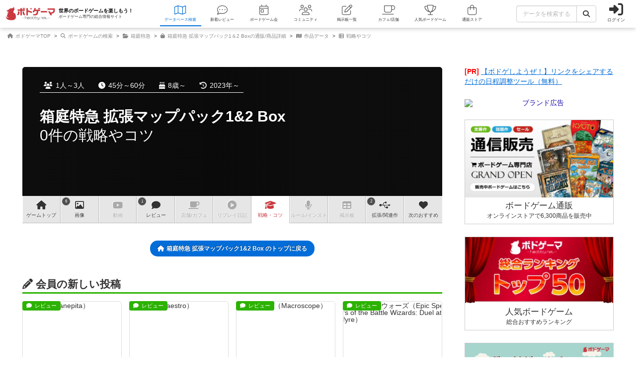

--- FILE ---
content_type: text/css
request_url: https://dm1i7q1ruvbhg.cloudfront.net/assets/component_tool--wysiwyg-ad51b2d99490a583ccf06ddade4a63166f7b19acacb352c6ec433657c393f9b4.css
body_size: 15391
content:
/*!
 * froala_editor v3.2.2 (https://www.froala.com/wysiwyg-editor)
 * License https://froala.com/wysiwyg-editor/terms/
 * Copyright 2014-2020 Froala Labs
 */.clearfix::after{clear:both;display:block;content:"";height:0}.hide-by-clipping{position:absolute;width:1px;height:1px;padding:0;margin:-1px;overflow:hidden;clip:rect(0, 0, 0, 0);border:0}.fr-element,.fr-element:focus{outline:0 solid transparent}.fr-box.fr-basic{border-radius:10px;-moz-border-radius:10px;-webkit-border-radius:10px;-moz-background-clip:padding;-webkit-background-clip:padding-box;background-clip:padding-box}.fr-box.fr-basic .fr-element{font-family:sans-serif;color:#414141;font-size:14px;line-height:1.6;padding:20px;box-sizing:border-box;overflow-x:auto;min-height:60px;text-align:left}.fr-box.fr-basic.fr-rtl .fr-element{text-align:right}.fr-element{background:transparent;position:relative;z-index:2;-webkit-user-select:auto}.fr-element a{user-select:auto;-o-user-select:auto;-moz-user-select:auto;-khtml-user-select:auto;-webkit-user-select:auto;-ms-user-select:auto}.fr-element.fr-disabled{user-select:none;-o-user-select:none;-moz-user-select:none;-khtml-user-select:none;-webkit-user-select:none;-ms-user-select:none}.fr-element [contenteditable="true"]{outline:0 solid transparent}.fr-box a.fr-floating-btn{box-shadow:0 3px 1px -2px rgba(0,0,0,0.2),0 2px 2px 0 rgba(0,0,0,0.14),0 1px 5px 0 rgba(0,0,0,0.12);border-radius:100%;-moz-border-radius:100%;-webkit-border-radius:100%;-moz-background-clip:padding;-webkit-background-clip:padding-box;background-clip:padding-box;height:40px;width:40px;text-align:center;background:#FFF;color:#333333;-webkit-transition:background 0.2s ease 0s, color 0.2s ease 0s, transform 0.2s ease 0s;-moz-transition:background 0.2s ease 0s, color 0.2s ease 0s, transform 0.2s ease 0s;-ms-transition:background 0.2s ease 0s, color 0.2s ease 0s, transform 0.2s ease 0s;-o-transition:background 0.2s ease 0s, color 0.2s ease 0s, transform 0.2s ease 0s;outline:none;left:0;top:0;line-height:40px;-webkit-transform:scale(0);-moz-transform:scale(0);-ms-transform:scale(0);-o-transform:scale(0);text-align:center;display:block;box-sizing:border-box;border:none}.fr-box a.fr-floating-btn svg{-webkit-transition:transform 0.2s ease 0s;-moz-transition:transform 0.2s ease 0s;-ms-transition:transform 0.2s ease 0s;-o-transition:transform 0.2s ease 0s;fill:#333333}.fr-box a.fr-floating-btn i,.fr-box a.fr-floating-btn svg{font-size:14px;line-height:40px}.fr-box a.fr-floating-btn.fr-btn+.fr-btn{margin-left:10px}.fr-box a.fr-floating-btn:hover{background:#ebebeb;cursor:pointer}.fr-box a.fr-floating-btn:hover svg{fill:#333333}.fr-box .fr-visible a.fr-floating-btn{-webkit-transform:scale(1);-moz-transform:scale(1);-ms-transform:scale(1);-o-transform:scale(1)}iframe.fr-iframe{width:100%;border:none;position:relative;display:block;z-index:2;box-sizing:border-box}.fr-wrapper{position:relative;z-index:1}.fr-wrapper::after{clear:both;display:block;content:"";height:0}.fr-wrapper .fr-placeholder{position:absolute;font-size:14px;color:#AAA;font-family:sans-serif;z-index:1;display:none;top:0;left:0;right:0;overflow:hidden}.fr-wrapper.show-placeholder .fr-placeholder{display:block;white-space:nowrap;text-overflow:ellipsis}.fr-wrapper ::-moz-selection{background:#b5d6fd;color:#000}.fr-wrapper ::-moz-selection{background:#b5d6fd;color:#000}.fr-wrapper ::selection{background:#b5d6fd;color:#000}.fr-box.fr-basic .fr-wrapper{background:#FFF;border:1px solid #CCCCCC;border-bottom-color:#efefef;top:0;left:0}.fr-box.fr-basic.fr-top .fr-wrapper{border-top:0}.fr-box.fr-basic.fr-bottom .fr-wrapper{border-bottom:0;border-radius:10px 10px 0 0;-moz-border-radius:10px 10px 0 0;-webkit-border-radius:10px 10px 0 0;-moz-background-clip:padding;-webkit-background-clip:padding-box;background-clip:padding-box}@media (min-width: 992px){.fr-box.fr-document{min-width:21cm}.fr-box.fr-document .fr-wrapper{text-align:left;padding:30px;min-width:21cm;background:#efefef}.fr-box.fr-document .fr-wrapper .fr-element{text-align:left;background:#FFF;width:21cm;margin:auto;min-height:26cm !important;padding:1cm 2cm;overflow:visible;z-index:auto}.fr-box.fr-document .fr-wrapper .fr-element hr{margin-left:-2cm;margin-right:-2cm;background:#efefef;height:1cm;outline:none;border:none}.fr-box.fr-document .fr-wrapper .fr-element img{z-index:1}}.fr-tooltip{position:absolute;top:0;left:0;padding:0 8px;border-radius:2px;-moz-border-radius:2px;-webkit-border-radius:2px;-moz-background-clip:padding;-webkit-background-clip:padding-box;background-clip:padding-box;background:#222222;color:#FFF;font-size:11px;line-height:22px;font-family:Arial, Helvetica, sans-serif;-webkit-transition:opacity 0.2s ease 0s;-moz-transition:opacity 0.2s ease 0s;-ms-transition:opacity 0.2s ease 0s;-o-transition:opacity 0.2s ease 0s;-webkit-opacity:0;-moz-opacity:0;opacity:0;-ms-filter:"progid:DXImageTransform.Microsoft.Alpha(Opacity=0)";left:-3000px;user-select:none;-o-user-select:none;-moz-user-select:none;-khtml-user-select:none;-webkit-user-select:none;-ms-user-select:none;z-index:2147483647;text-rendering:optimizelegibility;-webkit-font-smoothing:antialiased;-moz-osx-font-smoothing:grayscale}.fr-tooltip.fr-visible{-webkit-opacity:1;-moz-opacity:1;opacity:1;-ms-filter:"progid:DXImageTransform.Microsoft.Alpha(Opacity=0)"}.fr-toolbar .fr-btn-wrap,.fr-popup .fr-btn-wrap,.fr-modal .fr-btn-wrap{float:left;white-space:nowrap;position:relative}.fr-toolbar .fr-btn-wrap.fr-hidden,.fr-popup .fr-btn-wrap.fr-hidden,.fr-modal .fr-btn-wrap.fr-hidden{display:none}.fr-toolbar .fr-command.fr-btn,.fr-popup .fr-command.fr-btn,.fr-modal .fr-command.fr-btn{background:transparent;color:#333333;-moz-outline:0;outline:none;border:0;line-height:1;cursor:pointer;text-align:left;margin:4px 2px;padding:0;-webkit-transition:all 0.5s;-moz-transition:all 0.5s;-ms-transition:all 0.5s;-o-transition:all 0.5s;border-radius:4px;-moz-border-radius:4px;-webkit-border-radius:4px;-moz-background-clip:padding;-webkit-background-clip:padding-box;background-clip:padding-box;z-index:2;position:relative;box-sizing:border-box;text-decoration:none;user-select:none;-o-user-select:none;-moz-user-select:none;-khtml-user-select:none;-webkit-user-select:none;-ms-user-select:none;float:left;height:40px}.fr-toolbar .fr-command.fr-btn.fr-dropdown.fr-options,.fr-popup .fr-command.fr-btn.fr-dropdown.fr-options,.fr-modal .fr-command.fr-btn.fr-dropdown.fr-options{border-radius:0 4px 4px 0;-moz-border-radius:0 4px 4px 0;-webkit-border-radius:0 4px 4px 0;-moz-background-clip:padding;-webkit-background-clip:padding-box;background-clip:padding-box}.fr-toolbar .fr-command.fr-btn.fr-btn-hover,.fr-popup .fr-command.fr-btn.fr-btn-hover,.fr-modal .fr-command.fr-btn.fr-btn-hover{border-radius:4px 0 0 4px;-moz-border-radius:4px 0 0 4px;-webkit-border-radius:4px 0 0 4px;-moz-background-clip:padding;-webkit-background-clip:padding-box;background-clip:padding-box}.fr-toolbar .fr-command.fr-btn::-moz-focus-inner,.fr-popup .fr-command.fr-btn::-moz-focus-inner,.fr-modal .fr-command.fr-btn::-moz-focus-inner{border:0;padding:0}.fr-toolbar .fr-command.fr-btn.fr-btn-text,.fr-popup .fr-command.fr-btn.fr-btn-text,.fr-modal .fr-command.fr-btn.fr-btn-text{width:auto}.fr-toolbar .fr-command.fr-btn i,.fr-toolbar .fr-command.fr-btn svg,.fr-popup .fr-command.fr-btn i,.fr-popup .fr-command.fr-btn svg,.fr-modal .fr-command.fr-btn i,.fr-modal .fr-command.fr-btn svg{display:block;text-align:center;float:none;margin:8px 7px;width:24px}.fr-toolbar .fr-command.fr-btn svg.fr-svg,.fr-popup .fr-command.fr-btn svg.fr-svg,.fr-modal .fr-command.fr-btn svg.fr-svg{height:24px}.fr-toolbar .fr-command.fr-btn svg path,.fr-popup .fr-command.fr-btn svg path,.fr-modal .fr-command.fr-btn svg path{-webkit-transition:all 0.5s;-moz-transition:all 0.5s;-ms-transition:all 0.5s;-o-transition:all 0.5s;fill:#333333}.fr-toolbar .fr-command.fr-btn span.fr-sr-only,.fr-popup .fr-command.fr-btn span.fr-sr-only,.fr-modal .fr-command.fr-btn span.fr-sr-only{position:absolute;width:1px;height:1px;padding:0;margin:-1px;overflow:hidden;clip:rect(0, 0, 0, 0);border:0}.fr-toolbar .fr-command.fr-btn span,.fr-popup .fr-command.fr-btn span,.fr-modal .fr-command.fr-btn span{font-size:14px;display:block;line-height:17px;min-width:30px;float:left;text-overflow:ellipsis;overflow:hidden;white-space:nowrap;height:17px;font-weight:bold;padding:0 4px}.fr-toolbar .fr-command.fr-btn img,.fr-popup .fr-command.fr-btn img,.fr-modal .fr-command.fr-btn img{margin:8px 7px;width:24px}.fr-toolbar .fr-command.fr-btn.fr-btn-active-popup,.fr-popup .fr-command.fr-btn.fr-btn-active-popup,.fr-modal .fr-command.fr-btn.fr-btn-active-popup{background:#d6d6d6}.fr-toolbar .fr-command.fr-btn.fr-dropdown.fr-selection span,.fr-popup .fr-command.fr-btn.fr-dropdown.fr-selection span,.fr-modal .fr-command.fr-btn.fr-dropdown.fr-selection span{font-weight:normal}.fr-toolbar .fr-command.fr-btn.fr-dropdown i,.fr-toolbar .fr-command.fr-btn.fr-dropdown span,.fr-toolbar .fr-command.fr-btn.fr-dropdown img,.fr-toolbar .fr-command.fr-btn.fr-dropdown svg,.fr-popup .fr-command.fr-btn.fr-dropdown i,.fr-popup .fr-command.fr-btn.fr-dropdown span,.fr-popup .fr-command.fr-btn.fr-dropdown img,.fr-popup .fr-command.fr-btn.fr-dropdown svg,.fr-modal .fr-command.fr-btn.fr-dropdown i,.fr-modal .fr-command.fr-btn.fr-dropdown span,.fr-modal .fr-command.fr-btn.fr-dropdown img,.fr-modal .fr-command.fr-btn.fr-dropdown svg{margin-left:3px;margin-right:11px}.fr-toolbar .fr-command.fr-btn.fr-dropdown:after,.fr-popup .fr-command.fr-btn.fr-dropdown:after,.fr-modal .fr-command.fr-btn.fr-dropdown:after{position:absolute;width:0;height:0;border-left:4px solid transparent;border-right:4px solid transparent;border-top:4px solid #333333;right:2px;top:18px;-webkit-transition:all 0.3s;-moz-transition:all 0.3s;-ms-transition:all 0.3s;-o-transition:all 0.3s;content:""}.fr-toolbar .fr-command.fr-btn.fr-dropdown.fr-active,.fr-popup .fr-command.fr-btn.fr-dropdown.fr-active,.fr-modal .fr-command.fr-btn.fr-dropdown.fr-active{fill:#333333;background:#d6d6d6;-webkit-transition:0.5s ease;-moz-transition:0.5s ease;-ms-transition:0.5s ease;-o-transition:0.5s ease}.fr-toolbar .fr-command.fr-btn.fr-dropdown.fr-active:hover,.fr-popup .fr-command.fr-btn.fr-dropdown.fr-active:hover,.fr-modal .fr-command.fr-btn.fr-dropdown.fr-active:hover{background:#ebebeb;fill:#333333}.fr-toolbar .fr-command.fr-btn.fr-dropdown.fr-active:hover::after,.fr-popup .fr-command.fr-btn.fr-dropdown.fr-active:hover::after,.fr-modal .fr-command.fr-btn.fr-dropdown.fr-active:hover::after{border-top-color:#333333}.fr-toolbar .fr-command.fr-btn.fr-dropdown.fr-active:after,.fr-popup .fr-command.fr-btn.fr-dropdown.fr-active:after,.fr-modal .fr-command.fr-btn.fr-dropdown.fr-active:after{border-top:0;border-bottom:4px solid #222222}.fr-toolbar .fr-command.fr-btn.fr-disabled,.fr-popup .fr-command.fr-btn.fr-disabled,.fr-modal .fr-command.fr-btn.fr-disabled{color:#bdbdbd;cursor:default;-webkit-opacity:0.3;-moz-opacity:0.3;opacity:0.3;-ms-filter:"progid:DXImageTransform.Microsoft.Alpha(Opacity=0)"}.fr-toolbar .fr-command.fr-btn.fr-disabled::after,.fr-popup .fr-command.fr-btn.fr-disabled::after,.fr-modal .fr-command.fr-btn.fr-disabled::after{border-top-color:#bdbdbd}.fr-toolbar .fr-command.fr-btn.fr-hidden,.fr-popup .fr-command.fr-btn.fr-hidden,.fr-modal .fr-command.fr-btn.fr-hidden{display:none}.fr-toolbar .fr-tabs .fr-command.fr-btn,.fr-popup .fr-tabs .fr-command.fr-btn,.fr-modal .fr-tabs .fr-command.fr-btn{margin:0;width:46px;height:40px;border-radius:0;-moz-border-radius:0;-webkit-border-radius:0;-moz-background-clip:padding;-webkit-background-clip:padding-box;background-clip:padding-box}.fr-toolbar .fr-tabs .fr-command.fr-btn:not(:hover):not(:focus).fr-active,.fr-toolbar .fr-tabs .fr-command.fr-btn:not(:hover):not(:focus).fr-active-tab,.fr-popup .fr-tabs .fr-command.fr-btn:not(:hover):not(:focus).fr-active,.fr-popup .fr-tabs .fr-command.fr-btn:not(:hover):not(:focus).fr-active-tab,.fr-modal .fr-tabs .fr-command.fr-btn:not(:hover):not(:focus).fr-active,.fr-modal .fr-tabs .fr-command.fr-btn:not(:hover):not(:focus).fr-active-tab{background:#FFF}.fr-toolbar .fr-tabs .fr-command.fr-btn span,.fr-popup .fr-tabs .fr-command.fr-btn span,.fr-modal .fr-tabs .fr-command.fr-btn span{height:27px}.fr-toolbar .fr-tabs .fr-command.fr-btn img,.fr-toolbar .fr-tabs .fr-command.fr-btn svg,.fr-popup .fr-tabs .fr-command.fr-btn img,.fr-popup .fr-tabs .fr-command.fr-btn svg,.fr-modal .fr-tabs .fr-command.fr-btn img,.fr-modal .fr-tabs .fr-command.fr-btn svg{margin:8px 11px;width:24px;height:24px}.fr-toolbar .fr-btn-grp .fr-command.fr-btn.fr-active:not(.fr-dropdown) svg path,.fr-toolbar .fr-more-toolbar .fr-command.fr-btn.fr-active:not(.fr-dropdown) svg path,.fr-toolbar .fr-buttons:not(.fr-tabs) .fr-command.fr-btn.fr-active:not(.fr-dropdown) svg path,.fr-popup .fr-btn-grp .fr-command.fr-btn.fr-active:not(.fr-dropdown) svg path,.fr-popup .fr-more-toolbar .fr-command.fr-btn.fr-active:not(.fr-dropdown) svg path,.fr-popup .fr-buttons:not(.fr-tabs) .fr-command.fr-btn.fr-active:not(.fr-dropdown) svg path,.fr-modal .fr-btn-grp .fr-command.fr-btn.fr-active:not(.fr-dropdown) svg path,.fr-modal .fr-more-toolbar .fr-command.fr-btn.fr-active:not(.fr-dropdown) svg path,.fr-modal .fr-buttons:not(.fr-tabs) .fr-command.fr-btn.fr-active:not(.fr-dropdown) svg path{fill:#0098f7}.fr-toolbar.fr-disabled .fr-btn,.fr-toolbar.fr-disabled .fr-btn.fr-active,.fr-popup.fr-disabled .fr-btn,.fr-popup.fr-disabled .fr-btn.fr-active,.fr-modal.fr-disabled .fr-btn,.fr-modal.fr-disabled .fr-btn.fr-active{color:#bdbdbd;-webkit-opacity:0.3;-moz-opacity:0.3;opacity:0.3;-ms-filter:"progid:DXImageTransform.Microsoft.Alpha(Opacity=0)"}.fr-toolbar.fr-disabled .fr-btn.fr-dropdown::after,.fr-toolbar.fr-disabled .fr-btn.fr-active.fr-dropdown::after,.fr-popup.fr-disabled .fr-btn.fr-dropdown::after,.fr-popup.fr-disabled .fr-btn.fr-active.fr-dropdown::after,.fr-modal.fr-disabled .fr-btn.fr-dropdown::after,.fr-modal.fr-disabled .fr-btn.fr-active.fr-dropdown::after{border-top-color:#bdbdbd}.fr-toolbar.fr-rtl .fr-btn-grp.fr-float-left,.fr-popup.fr-rtl .fr-btn-grp.fr-float-left,.fr-modal.fr-rtl .fr-btn-grp.fr-float-left{float:right}.fr-toolbar.fr-rtl .fr-btn-grp.fr-float-right,.fr-popup.fr-rtl .fr-btn-grp.fr-float-right,.fr-modal.fr-rtl .fr-btn-grp.fr-float-right{float:left}.fr-toolbar.fr-rtl .fr-command.fr-btn,.fr-toolbar.fr-rtl .fr-btn-wrap,.fr-popup.fr-rtl .fr-command.fr-btn,.fr-popup.fr-rtl .fr-btn-wrap,.fr-modal.fr-rtl .fr-command.fr-btn,.fr-modal.fr-rtl .fr-btn-wrap{float:right}.fr-toolbar.fr-rtl .fr-command.fr-btn.fr-dropdown.fr-options,.fr-toolbar.fr-rtl .fr-btn-wrap.fr-dropdown.fr-options,.fr-popup.fr-rtl .fr-command.fr-btn.fr-dropdown.fr-options,.fr-popup.fr-rtl .fr-btn-wrap.fr-dropdown.fr-options,.fr-modal.fr-rtl .fr-command.fr-btn.fr-dropdown.fr-options,.fr-modal.fr-rtl .fr-btn-wrap.fr-dropdown.fr-options{border-radius:4px 0 0 4px;-moz-border-radius:4px 0 0 4px;-webkit-border-radius:4px 0 0 4px;-moz-background-clip:padding;-webkit-background-clip:padding-box;background-clip:padding-box}.fr-toolbar.fr-rtl .fr-command.fr-btn.fr-btn-hover,.fr-toolbar.fr-rtl .fr-btn-wrap.fr-btn-hover,.fr-popup.fr-rtl .fr-command.fr-btn.fr-btn-hover,.fr-popup.fr-rtl .fr-btn-wrap.fr-btn-hover,.fr-modal.fr-rtl .fr-command.fr-btn.fr-btn-hover,.fr-modal.fr-rtl .fr-btn-wrap.fr-btn-hover{border-radius:0 4px 4px 0;-moz-border-radius:0 4px 4px 0;-webkit-border-radius:0 4px 4px 0;-moz-background-clip:padding;-webkit-background-clip:padding-box;background-clip:padding-box}.fr-toolbar.fr-inline>.fr-command.fr-btn:not(.fr-hidden),.fr-toolbar.fr-inline>.fr-btn-wrap:not(.fr-hidden){display:inline-flex;float:none}.fr-desktop .fr-command:hover,.fr-desktop .fr-command:focus,.fr-desktop .fr-command.fr-btn-hover,.fr-desktop .fr-command.fr-expanded{outline:0;color:#333333}.fr-desktop .fr-command:hover:not(.fr-table-cell),.fr-desktop .fr-command:focus:not(.fr-table-cell),.fr-desktop .fr-command.fr-btn-hover:not(.fr-table-cell),.fr-desktop .fr-command.fr-expanded:not(.fr-table-cell){background:#ebebeb}.fr-desktop .fr-command:hover::after,.fr-desktop .fr-command:focus::after,.fr-desktop .fr-command.fr-btn-hover::after,.fr-desktop .fr-command.fr-expanded::after{border-top-color:#333333}.fr-desktop .fr-command.fr-selected:not(.fr-table-cell),.fr-desktop .fr-command:active{color:#333333;background:#d6d6d6}.fr-desktop .fr-command.fr-active:hover,.fr-desktop .fr-command.fr-active:focus,.fr-desktop .fr-command.fr-active.fr-btn-hover,.fr-desktop .fr-command.fr-active.fr-expanded{background:#ebebeb}.fr-desktop .fr-command.fr-active:active{background:#d6d6d6}.fr-desktop .fr-command.fr-disabled:hover,.fr-desktop .fr-command.fr-disabled:focus,.fr-desktop .fr-command.fr-disabled.fr-selected{background:transparent}.fr-desktop.fr-disabled .fr-command:hover,.fr-desktop.fr-disabled .fr-command:focus,.fr-desktop.fr-disabled .fr-command.fr-selected{background:transparent}.fr-toolbar.fr-mobile .fr-command.fr-blink,.fr-popup.fr-mobile .fr-command.fr-blink{background:#d6d6d6}.fr-command.fr-btn.fr-options{width:16px;margin-left:-5px}.fr-command.fr-btn.fr-options.fr-btn-hover,.fr-command.fr-btn.fr-options:hover,.fr-command.fr-btn.fr-options:focus{border-left:solid 1px #FAFAFA;-webkit-transition:border-left 0s, background-color 0.5s;-moz-transition:border-left 0s, background-color 0.5s;-ms-transition:border-left 0s, background-color 0.5s;-o-transition:border-left 0s, background-color 0.5s}.fr-command.fr-btn+.fr-dropdown-menu{background:#FFF;display:inline-block;position:absolute;right:auto;bottom:auto;height:auto;z-index:4;border-radius:4px;-moz-border-radius:4px;-webkit-border-radius:4px;-moz-background-clip:padding;-webkit-background-clip:padding-box;background-clip:padding-box;-webkit-overflow-scrolling:touch;overflow:hidden;zoom:1;box-shadow:0 3px 1px -2px rgba(0,0,0,0.2),0 2px 2px 0 rgba(0,0,0,0.14),0 1px 5px 0 rgba(0,0,0,0.12)}.fr-command.fr-btn+.fr-dropdown-menu.test-height .fr-dropdown-wrapper{-webkit-transition:none;-moz-transition:none;-ms-transition:none;-o-transition:none;height:auto;max-height:275px}.fr-command.fr-btn+.fr-dropdown-menu .fr-dropdown-wrapper{padding:0;margin:auto;display:inline-block;text-align:left;position:relative;box-sizing:border-box;-webkit-transition:height 0.3s;-moz-transition:height 0.3s;-ms-transition:height 0.3s;-o-transition:height 0.3s;margin-top:0;float:left;height:0;margin-top:0 !important}.fr-command.fr-btn+.fr-dropdown-menu .fr-dropdown-wrapper .fr-dropdown-content{position:relative}.fr-command.fr-btn+.fr-dropdown-menu .fr-dropdown-wrapper .fr-dropdown-content ul.fr-dropdown-list{list-style-type:none;margin:0;padding:8px 0;min-width:72px}.fr-command.fr-btn+.fr-dropdown-menu .fr-dropdown-wrapper .fr-dropdown-content ul.fr-dropdown-list li{padding:0;margin:0;font-size:15px}.fr-command.fr-btn+.fr-dropdown-menu .fr-dropdown-wrapper .fr-dropdown-content ul.fr-dropdown-list li a{padding:0 20px;line-height:200%;display:flex;cursor:pointer;white-space:nowrap;color:inherit;text-decoration:none;border-radius:0;-moz-border-radius:0;-webkit-border-radius:0;-moz-background-clip:padding;-webkit-background-clip:padding-box;background-clip:padding-box}.fr-command.fr-btn+.fr-dropdown-menu .fr-dropdown-wrapper .fr-dropdown-content ul.fr-dropdown-list li a svg{width:24px;height:24px;margin:3px 4px}.fr-command.fr-btn+.fr-dropdown-menu .fr-dropdown-wrapper .fr-dropdown-content ul.fr-dropdown-list li a svg path{fill:#333333}.fr-command.fr-btn+.fr-dropdown-menu .fr-dropdown-wrapper .fr-dropdown-content ul.fr-dropdown-list li a.fr-active{background:#d6d6d6}.fr-command.fr-btn+.fr-dropdown-menu .fr-dropdown-wrapper .fr-dropdown-content ul.fr-dropdown-list li a.fr-disabled{color:#bdbdbd;cursor:default}.fr-command.fr-btn+.fr-dropdown-menu .fr-dropdown-wrapper .fr-dropdown-content ul.fr-dropdown-list li a .fr-shortcut{margin-left:20px;font-weight:bold;-webkit-opacity:0.75;-moz-opacity:0.75;opacity:0.75}.fr-command.fr-btn.fr-active+.fr-dropdown-menu{display:inline-block;box-shadow:0 3px 1px -2px rgba(0,0,0,0.2),0 2px 2px 0 rgba(0,0,0,0.14),0 1px 5px 0 rgba(0,0,0,0.12)}.fr-bottom>.fr-command.fr-btn+.fr-dropdown-menu{border-radius:2px 2px 0 0;-moz-border-radius:2px 2px 0 0;-webkit-border-radius:2px 2px 0 0;-moz-background-clip:padding;-webkit-background-clip:padding-box;background-clip:padding-box}.fr-toolbar.fr-rtl .fr-dropdown-wrapper,.fr-popup.fr-rtl .fr-dropdown-wrapper{text-align:right !important}body.prevent-scroll{overflow:hidden}body.prevent-scroll.fr-mobile{position:fixed;-webkit-overflow-scrolling:touch}.fr-modal{color:#222222;font-family:Arial, Helvetica, sans-serif;position:fixed;overflow-x:auto;overflow-y:scroll;top:0;left:0;bottom:0;right:0;width:100%;z-index:2147483640;text-rendering:optimizelegibility;-webkit-font-smoothing:antialiased;-moz-osx-font-smoothing:grayscale;text-align:center;line-height:1.2}.fr-modal.fr-middle .fr-modal-wrapper{margin-top:0;margin-bottom:0;margin-left:auto;margin-right:auto;top:50%;left:50%;-webkit-transform:translate(-50%, -50%);-moz-transform:translate(-50%, -50%);-ms-transform:translate(-50%, -50%);-o-transform:translate(-50%, -50%);position:absolute}.fr-modal .fr-modal-wrapper{border-radius:10px;-moz-border-radius:10px;-webkit-border-radius:10px;-moz-background-clip:padding;-webkit-background-clip:padding-box;background-clip:padding-box;background-clip:padding-box;margin:20px auto;display:inline-block;background:#FFF;min-width:300px;box-shadow:0 3px 5px -1px rgba(0,0,0,0.2),0 6px 10px 0 rgba(0,0,0,0.14),0 1px 18px 0 rgba(0,0,0,0.12);border:0;overflow:hidden;width:90%;position:relative}@media (min-width: 768px) and (max-width: 991px){.fr-modal .fr-modal-wrapper{margin:30px auto;width:70%}}@media (min-width: 992px){.fr-modal .fr-modal-wrapper{margin:50px auto;width:960px}}.fr-modal .fr-modal-wrapper .fr-modal-head{background:#FFF;overflow:hidden;position:absolute;width:100%;min-height:42px;z-index:3;border-bottom:solid #efefef 1px;-webkit-transition:all 0.2s ease 0s;-moz-transition:all 0.2s ease 0s;-ms-transition:all 0.2s ease 0s;-o-transition:all 0.2s ease 0s}.fr-modal .fr-modal-wrapper .fr-modal-head .fr-modal-head-line{height:56px;padding:0 10px}.fr-modal .fr-modal-wrapper .fr-modal-head .fr-modal-close{margin:10px;position:absolute;top:0;right:0}.fr-modal .fr-modal-wrapper .fr-modal-head h4{font-size:20px;padding:19px 10px;margin:0;font-weight:400;line-height:18px;display:inline-block;float:left}.fr-modal .fr-modal-wrapper div.fr-modal-body{height:100%;min-height:150px;overflow-y:auto;padding-bottom:20px}.fr-modal .fr-modal-wrapper div.fr-modal-body:focus{outline:0}.fr-modal .fr-modal-wrapper div.fr-modal-body button.fr-command{height:36px;line-height:1;color:#0098f7;padding:10px;cursor:pointer;text-decoration:none;border:none;background:none;font-size:16px;outline:none;-webkit-transition:background 0.2s ease 0s;-moz-transition:background 0.2s ease 0s;-ms-transition:background 0.2s ease 0s;-o-transition:background 0.2s ease 0s;border-radius:2px;-moz-border-radius:2px;-webkit-border-radius:2px;-moz-background-clip:padding;-webkit-background-clip:padding-box;background-clip:padding-box}.fr-modal .fr-modal-wrapper div.fr-modal-body button.fr-command+button{margin-left:24px}.fr-modal .fr-modal-wrapper div.fr-modal-body button.fr-command:hover,.fr-modal .fr-modal-wrapper div.fr-modal-body button.fr-command:focus{background:#ebebeb;color:#0098f7}.fr-modal .fr-modal-wrapper div.fr-modal-body button.fr-command:active{background:#d6d6d6;color:#0098f7}.fr-modal .fr-modal-wrapper div.fr-modal-body button::-moz-focus-inner{border:0}.fr-desktop .fr-modal-wrapper .fr-modal-head i:hover{background:#ebebeb}.fr-overlay{position:fixed;top:0;bottom:0;left:0;right:0;background:#000;-webkit-opacity:0.5;-moz-opacity:0.5;opacity:0.5;-ms-filter:"progid:DXImageTransform.Microsoft.Alpha(Opacity=0)";z-index:2147483639}ol.decimal_type{counter-reset:item}ol.decimal_type>li{display:block}ol.decimal_type>li:before{content:counters(item, ".") ". ";counter-increment:item}.fr-popup{position:absolute;display:none;color:#222222;background:#FFF;box-shadow:0 3px 5px -1px rgba(0,0,0,0.2),0 6px 10px 0 rgba(0,0,0,0.14),0 1px 18px 0 rgba(0,0,0,0.12);font-family:Arial, Helvetica, sans-serif;box-sizing:border-box;user-select:none;-o-user-select:none;-moz-user-select:none;-khtml-user-select:none;-webkit-user-select:none;-ms-user-select:none;margin-top:10px;z-index:2147483635;text-align:left;border-radius:6px;-moz-border-radius:6px;-webkit-border-radius:6px;-moz-background-clip:padding;-webkit-background-clip:padding-box;background-clip:padding-box;text-rendering:optimizelegibility;-webkit-font-smoothing:antialiased;-moz-osx-font-smoothing:grayscale;line-height:1.2}.fr-popup .fr-icon{text-align:center;vertical-align:middle;font-size:20px;line-height:1;cursor:pointer;font-weight:400;box-sizing:content-box;padding:6px}.fr-popup .fr-icon-container{padding:20px;max-height:200px;overflow:auto;box-sizing:border-box}@supports not (-ms-high-contrast: none){.fr-popup .fr-icon-container{grid-template-columns:repeat(auto-fill, minmax(36px, 36px));display:grid}}@media (min-width: 768px){.fr-popup .fr-icon-container{min-width:276px}}@media screen and (-ms-high-contrast: active), (-ms-high-contrast: none){.fr-popup .fr-icon-container{display:inline-flex}}@media screen and (-ms-high-contrast: active) and (max-width: 768px), (-ms-high-contrast: none) and (max-width: 768px){.fr-popup .fr-icon-container{width:236px}}.fr-popup .fr-input-focus{background:whitesmoke}.fr-popup.fr-above{margin-top:-10px;border-top:0}.fr-popup.fr-active{display:block}.fr-popup.fr-hidden{-webkit-opacity:0;-moz-opacity:0;opacity:0;-ms-filter:"progid:DXImageTransform.Microsoft.Alpha(Opacity=0)"}.fr-popup.fr-empty{display:none !important}.fr-popup .fr-hs{display:block !important}.fr-popup .fr-hs.fr-hidden{display:none !important}.fr-popup .fr-input-line{position:relative;padding:15px 0}.fr-popup .fr-input-line input[type="text"],.fr-popup .fr-input-line textarea{width:100%;margin-bottom:1px;border-radius:2px;-moz-border-radius:2px;-webkit-border-radius:2px;-moz-background-clip:padding;-webkit-background-clip:padding-box;background-clip:padding-box;border:solid 1px #999999;color:#222222;font-size:14px;background:#FFF;position:relative;z-index:2;padding:4px 12px;box-sizing:border-box;-webkit-transition:border 0.5s, padding 0.5s;-moz-transition:border 0.5s, padding 0.5s;-ms-transition:border 0.5s, padding 0.5s;-o-transition:border 0.5s, padding 0.5s}.fr-popup .fr-input-line input[type="text"]:hover,.fr-popup .fr-input-line textarea:hover{border:solid 1px #515151}.fr-popup .fr-input-line input[type="text"]:focus,.fr-popup .fr-input-line textarea:focus{border:solid 2px #0098f7;padding:3px 11px}.fr-popup .fr-input-line input[type="text"]{height:46px}.fr-popup .fr-input-line input+label,.fr-popup .fr-input-line textarea+label{position:absolute;top:29px;left:12px;font-size:14px;color:grey;-webkit-transition:all 0.5s ease;-moz-transition:all 0.5s ease;-ms-transition:all 0.5s ease;-o-transition:all 0.5s ease;z-index:3;display:block;background:#FFF;padding:0;cursor:text}.fr-popup .fr-input-line input.fr-not-empty+label,.fr-popup .fr-input-line textarea.fr-not-empty+label{color:gray;width:auto;left:4px;padding:0 4px;font-size:11px;top:9px}.fr-popup input,.fr-popup textarea{user-select:text;-o-user-select:text;-moz-user-select:text;-khtml-user-select:text;-webkit-user-select:text;-ms-user-select:text;border-radius:0;-moz-border-radius:0;-webkit-border-radius:0;-moz-background-clip:padding;-webkit-background-clip:padding-box;background-clip:padding-box;outline:none}.fr-popup textarea{resize:none}.fr-popup .fr-buttons{white-space:nowrap;line-height:0}.fr-popup .fr-buttons .fr-btn{margin-left:4px;margin-right:4px;display:inline-block;float:none}.fr-popup .fr-buttons .fr-btn i{float:left}.fr-popup .fr-buttons .fr-separator{display:inline-block;float:none}.fr-popup .fr-buttons.fr-tabs{border-radius:6px 6px 0 0;-moz-border-radius:6px 6px 0 0;-webkit-border-radius:6px 6px 0 0;-moz-background-clip:padding;-webkit-background-clip:padding-box;background-clip:padding-box;background-color:#f5f5f5;overflow:hidden}@media (max-width: 768px){.fr-popup .fr-buttons.fr-tabs.fr-tabs-scroll{overflow:scroll;overflow-y:hidden;width:276px}}.fr-popup .fr-buttons:not(.fr-tabs){padding:5px}.fr-popup .fr-layer{border-radius:6px;-moz-border-radius:6px;-webkit-border-radius:6px;-moz-background-clip:padding;-webkit-background-clip:padding-box;background-clip:padding-box;width:195px;box-sizing:border-box;margin:20px;display:none}@media (min-width: 768px){.fr-popup .fr-layer{width:260px}}.fr-popup .fr-layer.fr-active{display:inline-block}.fr-popup .fr-action-buttons{z-index:7;height:36px;text-align:right}.fr-popup .fr-action-buttons button.fr-command{height:36px;line-height:1;color:#0098f7;padding:10px;cursor:pointer;text-decoration:none;border:none;background:none;font-size:16px;outline:none;-webkit-transition:background 0.2s ease 0s;-moz-transition:background 0.2s ease 0s;-ms-transition:background 0.2s ease 0s;-o-transition:background 0.2s ease 0s;border-radius:2px;-moz-border-radius:2px;-webkit-border-radius:2px;-moz-background-clip:padding;-webkit-background-clip:padding-box;background-clip:padding-box}.fr-popup .fr-action-buttons button.fr-command+button{margin-left:24px}.fr-popup .fr-action-buttons button.fr-command:hover,.fr-popup .fr-action-buttons button.fr-command:focus{background:#ebebeb;color:#0098f7}.fr-popup .fr-action-buttons button.fr-command:active{background:#d6d6d6;color:#0098f7}.fr-popup .fr-action-buttons button::-moz-focus-inner{border:0}.fr-popup .fr-checkbox{position:relative;display:inline-block;width:18px;height:18px;padding:10px;border-radius:100%;line-height:1;box-sizing:content-box;vertical-align:middle}.fr-popup .fr-checkbox svg{margin-left:2px;margin-top:2px;display:none;width:10px;height:10px}.fr-popup .fr-checkbox span{border-radius:2px;-moz-border-radius:2px;-webkit-border-radius:2px;-moz-background-clip:padding;-webkit-background-clip:padding-box;background-clip:padding-box;width:18px;height:18px;display:inline-block;position:relative;z-index:1;box-sizing:border-box;-webkit-transition:background 0.2s ease 0s, border-color 0.2s ease 0s;-moz-transition:background 0.2s ease 0s, border-color 0.2s ease 0s;-ms-transition:background 0.2s ease 0s, border-color 0.2s ease 0s;-o-transition:background 0.2s ease 0s, border-color 0.2s ease 0s}.fr-popup .fr-checkbox input{position:absolute;z-index:2;-webkit-opacity:0;-moz-opacity:0;opacity:0;-ms-filter:"progid:DXImageTransform.Microsoft.Alpha(Opacity=0)";border:0 none;cursor:pointer;height:18px;margin:0;padding:0;width:18px;top:7px;left:7px}.fr-popup .fr-checkbox input:not(:checked)+span{border:solid 2px #999999}.fr-popup .fr-checkbox input:not(:checked):active+span{background-color:#f5f5f5}.fr-popup .fr-checkbox input:not(:checked):focus+span,.fr-popup .fr-checkbox input:not(:checked):hover+span{border-color:#515151}.fr-popup .fr-checkbox input:checked+span{background:#0098f7;border:solid 2px #0098f7}.fr-popup .fr-checkbox input:checked+span svg{display:block}.fr-popup .fr-checkbox input:checked:active+span{background-color:#EcF5Ff}.fr-popup .fr-checkbox input:checked:focus+span,.fr-popup .fr-checkbox input:checked:hover+span{-webkit-opacity:0.8;-moz-opacity:0.8;opacity:0.8;-ms-filter:"progid:DXImageTransform.Microsoft.Alpha(Opacity=0)"}.fr-popup .fr-checkbox-line{font-size:14px;line-height:1.4px;margin-top:10px}.fr-popup .fr-checkbox-line label{cursor:pointer;margin:0 5px;vertical-align:middle}.fr-popup.fr-rtl{direction:rtl;text-align:right}.fr-popup.fr-rtl .fr-action-buttons{text-align:left}.fr-popup.fr-rtl .fr-input-line input+label,.fr-popup.fr-rtl .fr-input-line textarea+label{left:auto;right:0}.fr-popup.fr-rtl .fr-buttons .fr-separator.fr-vs{float:right}.fr-text-edit-layer{width:250px;box-sizing:border-box;display:block !important}.fr-toolbar{color:#222222;background:#FFF;position:relative;font-family:Arial, Helvetica, sans-serif;box-sizing:border-box;user-select:none;-o-user-select:none;-moz-user-select:none;-khtml-user-select:none;-webkit-user-select:none;-ms-user-select:none;border-radius:2px;-moz-border-radius:2px;-webkit-border-radius:2px;-moz-background-clip:padding;-webkit-background-clip:padding-box;background-clip:padding-box;text-align:left;border:1px solid #CCCCCC;text-rendering:optimizelegibility;-webkit-font-smoothing:antialiased;-moz-osx-font-smoothing:grayscale;line-height:1.2;padding-bottom:0;-webkit-transition:padding-bottom 0.5s;-moz-transition:padding-bottom 0.5s;-ms-transition:padding-bottom 0.5s;-o-transition:padding-bottom 0.5s}.fr-toolbar::after{clear:both;display:block;content:"";height:0}.fr-toolbar::after{height:0}.fr-toolbar .fr-newline{clear:both;display:block;content:"";margin-left:9px;margin-right:9px;background:#efefef;height:1px;-webkit-transition:height 0.5s;-moz-transition:height 0.5s;-ms-transition:height 0.5s;-o-transition:height 0.5s}.fr-toolbar.fr-toolbar-open{padding-bottom:48px}.fr-toolbar.fr-toolbar-open .fr-newline{height:0}.fr-toolbar .fr-float-right{float:right}.fr-toolbar .fr-float-left{float:left}.fr-toolbar .fr-more-toolbar{float:left;border-radius:0;-moz-border-radius:0;-webkit-border-radius:0;-moz-background-clip:padding;-webkit-background-clip:padding-box;background-clip:padding-box;background-color:#f5f5f5;-webkit-transition:height 0.5s;-moz-transition:height 0.5s;-ms-transition:height 0.5s;-o-transition:height 0.5s;height:0;z-index:2;overflow:hidden;position:absolute;box-sizing:border-box;width:100%}.fr-toolbar .fr-more-toolbar.fr-expanded{height:48px}.fr-toolbar .fr-more-toolbar.fr-overflow-visible{overflow:visible}.fr-toolbar .fr-more-toolbar>.fr-command.fr-btn{margin-left:4px;margin-right:4px}.fr-toolbar .fr-btn-grp{display:inline-block;margin:0 17px 0 12px}@media (max-width: 768px){.fr-toolbar .fr-btn-grp{margin:0 7px 0 6px}}.fr-toolbar .fr-command.fr-btn.fr-open{margin-top:10px;margin-bottom:-1px;border-radius:4px 4px 0 0;-moz-border-radius:4px 4px 0 0;-webkit-border-radius:4px 4px 0 0;-moz-background-clip:padding;-webkit-background-clip:padding-box;background-clip:padding-box}.fr-toolbar .fr-command.fr-btn.fr-open:not(:hover):not(:focus):not(:active){background:#f5f5f5}.fr-toolbar.fr-rtl{text-align:right}.fr-toolbar.fr-inline{display:none;box-shadow:0 3px 5px -1px rgba(0,0,0,0.2),0 6px 10px 0 rgba(0,0,0,0.14),0 1px 18px 0 rgba(0,0,0,0.12);border:0;white-space:nowrap;position:absolute;margin-top:5px;z-index:2147483630}.fr-toolbar.fr-inline.fr-above{margin-top:-10px;border-top:0}.fr-toolbar.fr-inline .fr-newline{height:0}.fr-toolbar.fr-top{top:0;border-bottom:0;border-radius:10px 10px 0 0;-moz-border-radius:10px 10px 0 0;-webkit-border-radius:10px 10px 0 0;-moz-background-clip:padding;-webkit-background-clip:padding-box;background-clip:padding-box}.fr-toolbar.fr-bottom{bottom:0;border-top:0;padding-bottom:0;border-radius:0 0 10px 10px;-moz-border-radius:0 0 10px 10px;-webkit-border-radius:0 0 10px 10px;-moz-background-clip:padding;-webkit-background-clip:padding-box;background-clip:padding-box}.fr-toolbar.fr-bottom .fr-newline{padding-top:0;-webkit-transition:padding-top 0.5s;-moz-transition:padding-top 0.5s;-ms-transition:padding-top 0.5s;-o-transition:padding-top 0.5s}.fr-toolbar.fr-bottom.fr-toolbar-open .fr-newline{padding-top:48px;background:#FFF}.fr-toolbar.fr-bottom .fr-command.fr-btn.fr-open{margin-top:-1px;margin-bottom:10px;border-radius:0 0 4px 4px;-moz-border-radius:0 0 4px 4px;-webkit-border-radius:0 0 4px 4px;-moz-background-clip:padding;-webkit-background-clip:padding-box;background-clip:padding-box}.fr-toolbar.fr-sticky-on{border-radius:0;-moz-border-radius:0;-webkit-border-radius:0;-moz-background-clip:padding;-webkit-background-clip:padding-box;background-clip:padding-box}.fr-separator{background:#ebebeb;display:block;vertical-align:top;float:left}.fr-separator+.fr-separator{display:none}.fr-separator.fr-vs{height:32px;width:1px;margin:8px 4px}.fr-separator.fr-hs{clear:both;width:calc(100% - (2 * 4px));margin:0 4px;height:1px}.fr-separator.fr-hidden{display:none !important}.fr-rtl .fr-separator{float:right}.fr-toolbar.fr-inline .fr-separator.fr-hs{float:none}.fr-toolbar.fr-inline .fr-separator.fr-vs{float:none;display:inline-block}.second-toolbar{border:1px solid #CCCCCC;border-top:0;background:#FFF;line-height:1.4;border-radius:0 0 10px 10px;-moz-border-radius:0 0 10px 10px;-webkit-border-radius:0 0 10px 10px;-moz-background-clip:padding;-webkit-background-clip:padding-box;background-clip:padding-box}.second-toolbar::after{clear:both;display:block;content:"";height:0}.second-toolbar:empty{min-height:calc(10px);position:relative;margin-top:calc(-1px);z-index:2}#logo{float:left;outline:none}#logo>span{display:inline-block;float:left;font-family:sans-serif;padding:11px 5px 10px 15px;font-size:12px;font-weight:500;color:#b1b2b7;-webkit-transition:color 0.3s;-moz-transition:color 0.3s;-ms-transition:color 0.3s;-o-transition:color 0.3s}#logo>svg{height:20px;width:47px;margin:7px 0;cursor:pointer}#logo>svg *{-webkit-transition:fill 0.3s;-moz-transition:fill 0.3s;-ms-transition:fill 0.3s;-o-transition:fill 0.3s}#logo:hover>span,#logo:focus>span{color:#0098f7}#logo:hover>svg .fr-logo,#logo:focus>svg .fr-logo{fill:#0098f7}.fr-visibility-helper{display:none;margin-left:0 !important}@media (min-width: 768px){.fr-visibility-helper{margin-left:1px !important}}@media (min-width: 992px){.fr-visibility-helper{margin-left:2px !important}}@media (min-width: 1200px){.fr-visibility-helper{margin-left:3px !important}}.fr-opacity-0{-webkit-opacity:0;-moz-opacity:0;opacity:0;-ms-filter:"progid:DXImageTransform.Microsoft.Alpha(Opacity=0)"}.fr-box{position:relative}.fr-sticky{position:-moz-sticky;position:-ms-sticky;position:-o-sticky;position:sticky}.fr-sticky-off{position:relative}.fr-sticky-on{position:fixed;z-index:10}.fr-sticky-on.fr-sticky-ios{position:absolute;left:0;right:0;width:auto !important}.fr-sticky-dummy{display:none}.fr-sticky-on+.fr-sticky-dummy,.fr-sticky-box>.fr-sticky-dummy{display:block}span.fr-sr-only{position:absolute;width:1px;height:1px;padding:0;margin:-1px;overflow:hidden;clip:rect(0, 0, 0, 0);border:0}/*!
 * froala_editor v3.2.2 (https://www.froala.com/wysiwyg-editor)
 * License https://froala.com/wysiwyg-editor/terms/
 * Copyright 2014-2020 Froala Labs
 */.clearfix::after{clear:both;display:block;content:"";height:0}.hide-by-clipping{position:absolute;width:1px;height:1px;padding:0;margin:-1px;overflow:hidden;clip:rect(0, 0, 0, 0);border:0}.fr-view img.fr-rounded,.fr-view .fr-img-caption.fr-rounded img{border-radius:10px;-moz-border-radius:10px;-webkit-border-radius:10px;-moz-background-clip:padding;-webkit-background-clip:padding-box;background-clip:padding-box}.fr-view img.fr-shadow,.fr-view .fr-img-caption.fr-shadow img{box-shadow:10px 10px 5px 0px #cccccc}.fr-view img.fr-bordered,.fr-view .fr-img-caption.fr-bordered img{border:solid 5px #CCC}.fr-view img.fr-bordered{box-sizing:content-box}.fr-view .fr-img-caption.fr-bordered img{box-sizing:border-box}.fr-view{word-wrap:break-word}.fr-view span[style~="color:"] a{color:inherit}.fr-view strong{font-weight:700}.fr-view table{border:none;border-collapse:collapse;empty-cells:show;max-width:100%}.fr-view table td{min-width:5px}.fr-view table.fr-dashed-borders td,.fr-view table.fr-dashed-borders th{border-style:dashed}.fr-view table.fr-alternate-rows tbody tr:nth-child(2n){background:whitesmoke}.fr-view table td,.fr-view table th{border:1px solid #DDD}.fr-view table td:empty,.fr-view table th:empty{height:20px}.fr-view table td.fr-highlighted,.fr-view table th.fr-highlighted{border:1px double red}.fr-view table td.fr-thick,.fr-view table th.fr-thick{border-width:2px}.fr-view table th{background:#ececec}.fr-view hr{clear:both;user-select:none;-o-user-select:none;-moz-user-select:none;-khtml-user-select:none;-webkit-user-select:none;-ms-user-select:none;-moz-column-break-after:always;break-after:always;page-break-after:always}.fr-view .fr-file{position:relative}.fr-view .fr-file::after{position:relative;content:"\1F4CE";font-weight:normal}.fr-view pre{white-space:pre-wrap;word-wrap:break-word;overflow:visible}.fr-view[dir="rtl"] blockquote{border-left:none;border-right:solid 2px #5E35B1;margin-right:0;padding-right:5px;padding-left:0}.fr-view[dir="rtl"] blockquote blockquote{border-color:#00BCD4}.fr-view[dir="rtl"] blockquote blockquote blockquote{border-color:#43A047}.fr-view blockquote{border-left:solid 2px #5E35B1;margin-left:0;padding-left:5px;color:#5E35B1}.fr-view blockquote blockquote{border-color:#00BCD4;color:#00BCD4}.fr-view blockquote blockquote blockquote{border-color:#43A047;color:#43A047}.fr-view span.fr-emoticon{font-weight:normal;font-family:"Apple Color Emoji","Segoe UI Emoji","NotoColorEmoji","Segoe UI Symbol","Android Emoji","EmojiSymbols";display:inline;line-height:0}.fr-view span.fr-emoticon.fr-emoticon-img{background-repeat:no-repeat !important;font-size:inherit;height:1em;width:1em;min-height:20px;min-width:20px;display:inline-block;margin:-.1em .1em .1em;line-height:1;vertical-align:middle}.fr-view .fr-text-gray{color:#AAA !important}.fr-view .fr-text-bordered{border-top:solid 1px #222;border-bottom:solid 1px #222;padding:10px 0}.fr-view .fr-text-spaced{letter-spacing:1px}.fr-view .fr-text-uppercase{text-transform:uppercase}.fr-view .fr-class-highlighted{background-color:#ffff00}.fr-view .fr-class-code{border-color:#cccccc;border-radius:2px;-moz-border-radius:2px;-webkit-border-radius:2px;-moz-background-clip:padding;-webkit-background-clip:padding-box;background-clip:padding-box;background:#f5f5f5;padding:10px;font-family:"Courier New", Courier, monospace}.fr-view .fr-class-transparency{opacity:0.5}.fr-view img{position:relative;max-width:100%}.fr-view img.fr-dib{margin:5px auto;display:block;float:none;vertical-align:top}.fr-view img.fr-dib.fr-fil{margin-left:0;text-align:left}.fr-view img.fr-dib.fr-fir{margin-right:0;text-align:right}.fr-view img.fr-dii{display:inline-block;float:none;vertical-align:bottom;margin-left:5px;margin-right:5px;max-width:calc(100% - (2 * 5px))}.fr-view img.fr-dii.fr-fil{float:left;margin:5px 5px 5px 0;max-width:calc(100% - 5px)}.fr-view img.fr-dii.fr-fir{float:right;margin:5px 0 5px 5px;max-width:calc(100% - 5px)}.fr-view span.fr-img-caption{position:relative;max-width:100%}.fr-view span.fr-img-caption.fr-dib{margin:5px auto;display:block;float:none;vertical-align:top}.fr-view span.fr-img-caption.fr-dib.fr-fil{margin-left:0;text-align:left}.fr-view span.fr-img-caption.fr-dib.fr-fir{margin-right:0;text-align:right}.fr-view span.fr-img-caption.fr-dii{display:inline-block;float:none;vertical-align:bottom;margin-left:5px;margin-right:5px;max-width:calc(100% - (2 * 5px))}.fr-view span.fr-img-caption.fr-dii.fr-fil{float:left;margin:5px 5px 5px 0;max-width:calc(100% - 5px)}.fr-view span.fr-img-caption.fr-dii.fr-fir{float:right;margin:5px 0 5px 5px;max-width:calc(100% - 5px)}.fr-view .fr-video{text-align:center;position:relative}.fr-view .fr-video.fr-rv{padding-bottom:56.25%;padding-top:30px;height:0;overflow:hidden}.fr-view .fr-video.fr-rv>iframe,.fr-view .fr-video.fr-rv object,.fr-view .fr-video.fr-rv embed{position:absolute !important;top:0;left:0;width:100%;height:100%}.fr-view .fr-video>*{box-sizing:content-box;max-width:100%;border:none}.fr-view .fr-video.fr-dvb{display:block;clear:both}.fr-view .fr-video.fr-dvb.fr-fvl{text-align:left}.fr-view .fr-video.fr-dvb.fr-fvr{text-align:right}.fr-view .fr-video.fr-dvi{display:inline-block}.fr-view .fr-video.fr-dvi.fr-fvl{float:left}.fr-view .fr-video.fr-dvi.fr-fvr{float:right}.fr-view a.fr-strong{font-weight:700}.fr-view a.fr-green{color:green}.fr-view .fr-img-caption{text-align:center}.fr-view .fr-img-caption .fr-img-wrap{padding:0;margin:auto;text-align:center;width:100%}.fr-view .fr-img-caption .fr-img-wrap a{display:block}.fr-view .fr-img-caption .fr-img-wrap img{display:block;margin:auto;width:100%}.fr-view .fr-img-caption .fr-img-wrap>span{margin:auto;display:block;padding:5px 5px 10px;font-size:14px;font-weight:initial;box-sizing:border-box;-webkit-opacity:0.9;-moz-opacity:0.9;opacity:0.9;-ms-filter:"progid:DXImageTransform.Microsoft.Alpha(Opacity=0)";width:100%;text-align:center}.fr-view button.fr-rounded,.fr-view input.fr-rounded,.fr-view textarea.fr-rounded{border-radius:10px;-moz-border-radius:10px;-webkit-border-radius:10px;-moz-background-clip:padding;-webkit-background-clip:padding-box;background-clip:padding-box}.fr-view button.fr-large,.fr-view input.fr-large,.fr-view textarea.fr-large{font-size:24px}.fr-view ul,.fr-view ol{list-style-position:inside}a.fr-view.fr-strong{font-weight:700}a.fr-view.fr-green{color:green}img.fr-view{position:relative;max-width:100%}img.fr-view.fr-dib{margin:5px auto;display:block;float:none;vertical-align:top}img.fr-view.fr-dib.fr-fil{margin-left:0;text-align:left}img.fr-view.fr-dib.fr-fir{margin-right:0;text-align:right}img.fr-view.fr-dii{display:inline-block;float:none;vertical-align:bottom;margin-left:5px;margin-right:5px;max-width:calc(100% - (2 * 5px))}img.fr-view.fr-dii.fr-fil{float:left;margin:5px 5px 5px 0;max-width:calc(100% - 5px)}img.fr-view.fr-dii.fr-fir{float:right;margin:5px 0 5px 5px;max-width:calc(100% - 5px)}span.fr-img-caption.fr-view{position:relative;max-width:100%}span.fr-img-caption.fr-view.fr-dib{margin:5px auto;display:block;float:none;vertical-align:top}span.fr-img-caption.fr-view.fr-dib.fr-fil{margin-left:0;text-align:left}span.fr-img-caption.fr-view.fr-dib.fr-fir{margin-right:0;text-align:right}span.fr-img-caption.fr-view.fr-dii{display:inline-block;float:none;vertical-align:bottom;margin-left:5px;margin-right:5px;max-width:calc(100% - (2 * 5px))}span.fr-img-caption.fr-view.fr-dii.fr-fil{float:left;margin:5px 5px 5px 0;max-width:calc(100% - 5px)}span.fr-img-caption.fr-view.fr-dii.fr-fir{float:right;margin:5px 0 5px 5px;max-width:calc(100% - 5px)}/*!
 * froala_editor v3.2.2 (https://www.froala.com/wysiwyg-editor)
 * License https://froala.com/wysiwyg-editor/terms/
 * Copyright 2014-2020 Froala Labs
 */.clearfix::after{clear:both;display:block;content:"";height:0}.hide-by-clipping{position:absolute;width:1px;height:1px;padding:0;margin:-1px;overflow:hidden;clip:rect(0, 0, 0, 0);border:0}.fr-popup .fr-layer.fr-color-hex-layer{margin:0;padding:20px;padding-top:0;float:left}.fr-popup .fr-layer.fr-color-hex-layer .fr-input-line{float:left;width:calc(100% - 50px);padding:15px 0 0}.fr-popup .fr-layer.fr-color-hex-layer .fr-action-buttons{float:right;width:38px;height:40px;padding:17px 0 0;margin:0}.fr-popup .fr-layer.fr-color-hex-layer .fr-action-buttons button.fr-command{border-radius:2px;-moz-border-radius:2px;-webkit-border-radius:2px;-moz-background-clip:padding;-webkit-background-clip:padding-box;background-clip:padding-box;font-size:13px;height:40px;width:38px}.fr-popup .fr-separator+.fr-colors-tabs{margin-left:2px;margin-right:2px}.fr-popup .fr-color-set{line-height:0;display:none}.fr-popup .fr-color-set.fr-selected-set{display:block;padding:20px;padding-bottom:0}.fr-popup .fr-color-set>span{display:inline-block;width:32px;height:32px;position:relative;z-index:1}.fr-popup .fr-color-set>span>i,.fr-popup .fr-color-set>span>svg{text-align:center;line-height:32px;height:24px;width:24px;margin:4px;font-size:13px;position:absolute;bottom:0;cursor:default;left:0}.fr-popup .fr-color-set>span>i path,.fr-popup .fr-color-set>span>svg path{fill:#222}.fr-popup .fr-color-set>span .fr-selected-color{color:#FFF;font-family:FontAwesome;font-size:13px;font-weight:400;line-height:32px;position:absolute;top:0;bottom:0;right:0;left:0;text-align:center;cursor:default}.fr-popup .fr-color-set>span:hover,.fr-popup .fr-color-set>span:focus{outline:1px solid #222;z-index:2}.fr-rtl .fr-popup .fr-colors-tabs .fr-colors-tab.fr-selected-tab[data-param1="text"] ~ [data-param1="background"]::after{-webkit-transform:translate3d(100%, 0, 0);-moz-transform:translate3d(100%, 0, 0);-ms-transform:translate3d(100%, 0, 0);-o-transform:translate3d(100%, 0, 0)}/*!
 * froala_editor v3.2.2 (https://www.froala.com/wysiwyg-editor)
 * License https://froala.com/wysiwyg-editor/terms/
 * Copyright 2014-2020 Froala Labs
 */.clearfix::after{clear:both;display:block;content:"";height:0}.hide-by-clipping{position:absolute;width:1px;height:1px;padding:0;margin:-1px;overflow:hidden;clip:rect(0, 0, 0, 0);border:0}textarea.fr-code{display:none;width:100%;resize:none;-moz-resize:none;-webkit-resize:none;box-sizing:border-box;border:none;padding:10px;margin:0;font-family:"Courier New",monospace;font-size:14px;background:#FFF;color:#000;outline:none}.fr-box.fr-rtl textarea.fr-code{direction:rtl}.fr-box .CodeMirror{display:none}.fr-box.fr-code-view textarea.fr-code{display:block}.fr-box.fr-code-view .fr-element,.fr-box.fr-code-view .fr-placeholder,.fr-box.fr-code-view .fr-iframe{display:none}.fr-box.fr-code-view .CodeMirror{display:block}.fr-box.fr-inline.fr-code-view .fr-command.fr-btn.html-switch{display:block}.fr-box.fr-inline .fr-command.fr-btn.html-switch{display:none;position:absolute;top:0;right:0;display:none;background:#FFF;color:#333;-moz-outline:0;outline:0;border:0;line-height:1;cursor:pointer;text-align:left;padding:8px 7px;-webkit-transition:background 0.2s ease 0s;-moz-transition:background 0.2s ease 0s;-ms-transition:background 0.2s ease 0s;-o-transition:background 0.2s ease 0s;border-radius:0;-moz-border-radius:0;-webkit-border-radius:0;-moz-background-clip:padding;-webkit-background-clip:padding-box;background-clip:padding-box;z-index:2;box-sizing:border-box;text-decoration:none;user-select:none;-o-user-select:none;-moz-user-select:none;-khtml-user-select:none;-webkit-user-select:none;-ms-user-select:none}.fr-box.fr-inline .fr-command.fr-btn.html-switch i{font-size:24px;width:24px;text-align:center}.fr-box.fr-inline .fr-command.fr-btn.html-switch.fr-desktop:hover{background:#ebebeb}/*!
 * froala_editor v3.2.2 (https://www.froala.com/wysiwyg-editor)
 * License https://froala.com/wysiwyg-editor/terms/
 * Copyright 2014-2020 Froala Labs
 */.clearfix::after{clear:both;display:block;content:"";height:0}.hide-by-clipping{position:absolute;width:1px;height:1px;padding:0;margin:-1px;overflow:hidden;clip:rect(0, 0, 0, 0);border:0}.fr-popup .fr-file-upload-layer{border:dashed 2px #bdbdbd;padding:25px 0;margin:20px;position:relative;font-size:14px;letter-spacing:1px;line-height:140%;box-sizing:border-box;text-align:center}.fr-popup .fr-file-upload-layer:hover{background:#ebebeb}.fr-popup .fr-file-upload-layer.fr-drop{background:#ebebeb;border-color:#0098f7}.fr-popup .fr-file-upload-layer .fr-form{-webkit-opacity:0;-moz-opacity:0;opacity:0;-ms-filter:"progid:DXImageTransform.Microsoft.Alpha(Opacity=0)";position:absolute;top:0;bottom:0;left:0;right:0;z-index:2147483640;overflow:hidden;margin:0 !important;padding:0 !important;width:100% !important}.fr-popup .fr-file-upload-layer .fr-form input{cursor:pointer;position:absolute;right:0;top:0;bottom:0;width:500%;height:100%;margin:0;font-size:400px}.fr-popup .fr-file-progress-bar-layer{box-sizing:border-box}.fr-popup .fr-file-progress-bar-layer>h3{font-size:16px;margin:10px 0;font-weight:normal}.fr-popup .fr-file-progress-bar-layer>div.fr-action-buttons{display:none}.fr-popup .fr-file-progress-bar-layer>div.fr-loader{background:#b3e0fd;height:10px;width:100%;margin-top:20px;overflow:hidden;position:relative}.fr-popup .fr-file-progress-bar-layer>div.fr-loader span{display:block;height:100%;width:0%;background:#0098f7;-webkit-transition:width 0.2s ease 0s;-moz-transition:width 0.2s ease 0s;-ms-transition:width 0.2s ease 0s;-o-transition:width 0.2s ease 0s}.fr-popup .fr-file-progress-bar-layer>div.fr-loader.fr-indeterminate span{width:30% !important;position:absolute;top:0;animation:loading 2s linear infinite}.fr-popup .fr-file-progress-bar-layer.fr-error>div.fr-loader{display:none}.fr-popup .fr-file-progress-bar-layer.fr-error>div.fr-action-buttons{display:block}@keyframes loading{from{left:-25%}to{left:100%}}@keyframes loading{from{left:-25%}to{left:100%}}/*!
 * froala_editor v3.2.2 (https://www.froala.com/wysiwyg-editor)
 * License https://froala.com/wysiwyg-editor/terms/
 * Copyright 2014-2020 Froala Labs
 */.clearfix::after{clear:both;display:block;content:"";height:0}.hide-by-clipping{position:absolute;width:1px;height:1px;padding:0;margin:-1px;overflow:hidden;clip:rect(0, 0, 0, 0);border:0}.fr-element img{cursor:pointer;padding:0 1px}.fr-image-resizer{position:absolute;border:solid 1px #0098f7;display:none;user-select:none;-o-user-select:none;-moz-user-select:none;-khtml-user-select:none;-webkit-user-select:none;-ms-user-select:none;box-sizing:content-box}.fr-image-resizer.fr-active{display:block}.fr-image-resizer .fr-handler{display:block;position:absolute;background:#0098f7;border:solid 1px #FFF;border-radius:2px;-moz-border-radius:2px;-webkit-border-radius:2px;-moz-background-clip:padding;-webkit-background-clip:padding-box;background-clip:padding-box;z-index:4;box-sizing:border-box}.fr-image-resizer .fr-handler.fr-hnw{cursor:nw-resize}.fr-image-resizer .fr-handler.fr-hne{cursor:ne-resize}.fr-image-resizer .fr-handler.fr-hsw{cursor:sw-resize}.fr-image-resizer .fr-handler.fr-hse{cursor:se-resize}.fr-image-resizer .fr-handler{width:12px;height:12px}.fr-image-resizer .fr-handler.fr-hnw{left:-6px;top:-6px}.fr-image-resizer .fr-handler.fr-hne{right:-6px;top:-6px}.fr-image-resizer .fr-handler.fr-hsw{left:-6px;bottom:-6px}.fr-image-resizer .fr-handler.fr-hse{right:-6px;bottom:-6px}@media (min-width: 1200px){.fr-image-resizer .fr-handler{width:10px;height:10px}.fr-image-resizer .fr-handler.fr-hnw{left:-5px;top:-5px}.fr-image-resizer .fr-handler.fr-hne{right:-5px;top:-5px}.fr-image-resizer .fr-handler.fr-hsw{left:-5px;bottom:-5px}.fr-image-resizer .fr-handler.fr-hse{right:-5px;bottom:-5px}}.fr-image-overlay{position:fixed;top:0;left:0;bottom:0;right:0;z-index:2147483640;display:none}.fr-popup .fr-image-upload-layer{border:dashed 2px #bdbdbd;padding:25px 0;margin:20px;position:relative;font-size:14px;letter-spacing:1px;line-height:140%;text-align:center}.fr-popup .fr-image-upload-layer:hover{background:#ebebeb}.fr-popup .fr-image-upload-layer.fr-drop{background:#ebebeb;border-color:#0098f7}.fr-popup .fr-image-upload-layer .fr-form{-webkit-opacity:0;-moz-opacity:0;opacity:0;-ms-filter:"progid:DXImageTransform.Microsoft.Alpha(Opacity=0)";position:absolute;top:0;bottom:0;left:0;right:0;z-index:2147483640;overflow:hidden;margin:0 !important;padding:0 !important;width:100% !important}.fr-popup .fr-image-upload-layer .fr-form input{cursor:pointer;position:absolute;right:0;top:0;bottom:0;width:500%;height:100%;margin:0;font-size:400px}.fr-popup .fr-image-progress-bar-layer>h3{font-size:16px;margin:10px 0;font-weight:normal}.fr-popup .fr-image-progress-bar-layer>div.fr-action-buttons{display:none}.fr-popup .fr-image-progress-bar-layer>div.fr-loader{background:#b3e0fd;height:10px;width:100%;margin-top:20px;overflow:hidden;position:relative}.fr-popup .fr-image-progress-bar-layer>div.fr-loader span{display:block;height:100%;width:0%;background:#0098f7;-webkit-transition:width 0.2s ease 0s;-moz-transition:width 0.2s ease 0s;-ms-transition:width 0.2s ease 0s;-o-transition:width 0.2s ease 0s}.fr-popup .fr-image-progress-bar-layer>div.fr-loader.fr-indeterminate span{width:30% !important;position:absolute;top:0;animation:loading 2s linear infinite}.fr-popup .fr-image-progress-bar-layer.fr-error>div.fr-loader{display:none}.fr-popup .fr-image-progress-bar-layer.fr-error>div.fr-action-buttons{display:block}.fr-image-size-layer .fr-image-group .fr-input-line{width:calc(50% - 5px);display:inline-block}.fr-image-size-layer .fr-image-group .fr-input-line+.fr-input-line{margin-left:10px}.fr-uploading{-webkit-opacity:.4;-moz-opacity:.4;opacity:.4;-ms-filter:"progid:DXImageTransform.Microsoft.Alpha(Opacity=0)"}@keyframes loading{from{left:-25%}to{left:100%}}/*!
 * froala_editor v3.2.2 (https://www.froala.com/wysiwyg-editor)
 * License https://froala.com/wysiwyg-editor/terms/
 * Copyright 2014-2020 Froala Labs
 */.clearfix::after{clear:both;display:block;content:"";height:0}.hide-by-clipping{position:absolute;width:1px;height:1px;padding:0;margin:-1px;overflow:hidden;clip:rect(0, 0, 0, 0);border:0}.fr-line-breaker{cursor:text;border-top:1px solid #0098f7;position:fixed;z-index:2;display:none}.fr-line-breaker.fr-visible{display:block}.fr-line-breaker a.fr-floating-btn{position:absolute;left:calc(50% - (40px / 2));top:-20px}.fr-line-breaker a.fr-floating-btn svg{margin:8px;height:24px;width:24px}/*!
 * froala_editor v3.2.2 (https://www.froala.com/wysiwyg-editor)
 * License https://froala.com/wysiwyg-editor/terms/
 * Copyright 2014-2020 Froala Labs
 */.clearfix::after{clear:both;display:block;content:"";height:0}.hide-by-clipping{position:absolute;width:1px;height:1px;padding:0;margin:-1px;overflow:hidden;clip:rect(0, 0, 0, 0);border:0}.fr-quick-insert{position:absolute;z-index:2147483639;white-space:nowrap;padding-right:10px;box-sizing:content-box}.fr-quick-insert a.fr-floating-btn svg{margin:8px;width:24px;height:24px}.fr-quick-insert.fr-on a.fr-floating-btn svg{-webkit-transform:rotate(135deg);-moz-transform:rotate(135deg);-ms-transform:rotate(135deg);-o-transform:rotate(135deg)}.fr-quick-insert.fr-hidden{display:none}.fr-qi-helper{position:absolute;z-index:3;padding-left:20px;white-space:nowrap}.fr-qi-helper a.fr-btn.fr-floating-btn{text-align:center;padding:6px 10px 10px 10px;display:inline-block;color:#222;background:#FFF;-webkit-opacity:0;-moz-opacity:0;opacity:0;-ms-filter:"progid:DXImageTransform.Microsoft.Alpha(Opacity=0)";-webkit-transform:scale(0);-moz-transform:scale(0);-ms-transform:scale(0);-o-transform:scale(0)}.fr-qi-helper a.fr-btn.fr-floating-btn svg{fill:#222}.fr-qi-helper a.fr-btn.fr-floating-btn.fr-size-1{-webkit-opacity:1;-moz-opacity:1;opacity:1;-ms-filter:"progid:DXImageTransform.Microsoft.Alpha(Opacity=0)";-webkit-transform:scale(1);-moz-transform:scale(1);-ms-transform:scale(1);-o-transform:scale(1)}/*!
 * froala_editor v3.2.2 (https://www.froala.com/wysiwyg-editor)
 * License https://froala.com/wysiwyg-editor/terms/
 * Copyright 2014-2020 Froala Labs
 */.clearfix::after{clear:both;display:block;content:"";height:0}.hide-by-clipping{position:absolute;width:1px;height:1px;padding:0;margin:-1px;overflow:hidden;clip:rect(0, 0, 0, 0);border:0}.fr-element table td.fr-selected-cell,.fr-element table th.fr-selected-cell{border:1px double #0098f7}.fr-element table tr{user-select:none;-o-user-select:none;-moz-user-select:none;-khtml-user-select:none;-webkit-user-select:none;-ms-user-select:none}.fr-element table td,.fr-element table th{user-select:text;-o-user-select:text;-moz-user-select:text;-khtml-user-select:text;-webkit-user-select:text;-ms-user-select:text}.fr-element .fr-no-selection table td,.fr-element .fr-no-selection table th{user-select:none;-o-user-select:none;-moz-user-select:none;-khtml-user-select:none;-webkit-user-select:none;-ms-user-select:none}.fr-table-resizer{cursor:col-resize;position:absolute;z-index:3;display:none}.fr-table-resizer.fr-moving{z-index:2}.fr-table-resizer div{-webkit-opacity:0;-moz-opacity:0;opacity:0;-ms-filter:"progid:DXImageTransform.Microsoft.Alpha(Opacity=0)";border-right:1px solid #0098f7}.fr-no-selection{user-select:none;-o-user-select:none;-moz-user-select:none;-khtml-user-select:none;-webkit-user-select:none;-ms-user-select:none}.fr-popup .fr-table-size{margin:20px}.fr-popup .fr-table-size .fr-table-size-info{text-align:center;font-size:14px}.fr-popup .fr-table-size .fr-select-table-size{line-height:0;padding:5px;white-space:nowrap}.fr-popup .fr-table-size .fr-select-table-size>span{display:inline-block;padding:0 4px 4px 0;background:transparent}.fr-popup .fr-table-size .fr-select-table-size>span>span{display:inline-block;width:18px;height:18px;border:1px solid #DDD}.fr-popup .fr-table-size .fr-select-table-size>span.hover{background:transparent}.fr-popup .fr-table-size .fr-select-table-size>span.hover>span{background:rgba(0,152,247,0.3);border:solid 1px #0098f7}.fr-popup .fr-table-size .fr-select-table-size .new-line::after{clear:both;display:block;content:"";height:0}.fr-popup.fr-above .fr-table-size .fr-select-table-size>span{display:inline-block !important}.fr-popup .fr-table-colors{display:block;padding:20px;padding-bottom:0}.fr-popup.fr-desktop .fr-table-size .fr-select-table-size>span>span{width:12px;height:12px}.fr-insert-helper{position:absolute;z-index:9999;white-space:nowrap}/*!
 * froala_editor v3.2.2 (https://www.froala.com/wysiwyg-editor)
 * License https://froala.com/wysiwyg-editor/terms/
 * Copyright 2014-2020 Froala Labs
 */.clearfix::after{clear:both;display:block;content:"";height:0}.hide-by-clipping{position:absolute;width:1px;height:1px;padding:0;margin:-1px;overflow:hidden;clip:rect(0, 0, 0, 0);border:0}.fr-element .fr-video{user-select:none;-o-user-select:none;-moz-user-select:none;-khtml-user-select:none;-webkit-user-select:none;-ms-user-select:none}.fr-element .fr-video::after{position:absolute;content:'';z-index:1;top:0;left:0;right:0;bottom:0;cursor:pointer;display:block;background:transparent}.fr-element .fr-video.fr-active>*{z-index:2;position:relative}.fr-element .fr-video>*{box-sizing:content-box;max-width:100%;border:none}.fr-box .fr-video-resizer{position:absolute;border:solid 1px #0098f7;display:none;user-select:none;-o-user-select:none;-moz-user-select:none;-khtml-user-select:none;-webkit-user-select:none;-ms-user-select:none}.fr-box .fr-video-resizer.fr-active{display:block}.fr-box .fr-video-resizer .fr-handler{display:block;position:absolute;background:#0098f7;border:solid 1px #FFF;z-index:4;box-sizing:border-box}.fr-box .fr-video-resizer .fr-handler.fr-hnw{cursor:nw-resize}.fr-box .fr-video-resizer .fr-handler.fr-hne{cursor:ne-resize}.fr-box .fr-video-resizer .fr-handler.fr-hsw{cursor:sw-resize}.fr-box .fr-video-resizer .fr-handler.fr-hse{cursor:se-resize}.fr-box .fr-video-resizer .fr-handler{width:12px;height:12px}.fr-box .fr-video-resizer .fr-handler.fr-hnw{left:-6px;top:-6px}.fr-box .fr-video-resizer .fr-handler.fr-hne{right:-6px;top:-6px}.fr-box .fr-video-resizer .fr-handler.fr-hsw{left:-6px;bottom:-6px}.fr-box .fr-video-resizer .fr-handler.fr-hse{right:-6px;bottom:-6px}@media (min-width: 1200px){.fr-box .fr-video-resizer .fr-handler{width:10px;height:10px}.fr-box .fr-video-resizer .fr-handler.fr-hnw{left:-5px;top:-5px}.fr-box .fr-video-resizer .fr-handler.fr-hne{right:-5px;top:-5px}.fr-box .fr-video-resizer .fr-handler.fr-hsw{left:-5px;bottom:-5px}.fr-box .fr-video-resizer .fr-handler.fr-hse{right:-5px;bottom:-5px}}.fr-popup .fr-video-size-layer .fr-video-group .fr-input-line{width:calc(50% - 5px);display:inline-block}.fr-popup .fr-video-size-layer .fr-video-group .fr-input-line+.fr-input-line{margin-left:10px}.fr-popup .fr-video-upload-layer{border:dashed 2px #bdbdbd;padding:25px 0;margin:20px;position:relative;font-size:14px;letter-spacing:1px;line-height:140%;text-align:center}.fr-popup .fr-video-upload-layer:hover{background:#ebebeb}.fr-popup .fr-video-upload-layer.fr-drop{background:#ebebeb;border-color:#0098f7}.fr-popup .fr-video-upload-layer .fr-form{-webkit-opacity:0;-moz-opacity:0;opacity:0;-ms-filter:"progid:DXImageTransform.Microsoft.Alpha(Opacity=0)";position:absolute;top:0;bottom:0;left:0;right:0;z-index:2147483640;overflow:hidden;margin:0 !important;padding:0 !important;width:100% !important}.fr-popup .fr-video-upload-layer .fr-form input{cursor:pointer;position:absolute;right:0;top:0;bottom:0;width:500%;height:100%;margin:0;font-size:400px}.fr-popup .fr-video-progress-bar-layer>h3{font-size:16px;margin:10px 0;font-weight:normal}.fr-popup .fr-video-progress-bar-layer>div.fr-action-buttons{display:none}.fr-popup .fr-video-progress-bar-layer>div.fr-loader{background:#b3e0fd;height:10px;width:100%;margin-top:20px;overflow:hidden;position:relative}.fr-popup .fr-video-progress-bar-layer>div.fr-loader span{display:block;height:100%;width:0%;background:#0098f7;-webkit-transition:width 0.2s ease 0s;-moz-transition:width 0.2s ease 0s;-ms-transition:width 0.2s ease 0s;-o-transition:width 0.2s ease 0s}.fr-popup .fr-video-progress-bar-layer>div.fr-loader.fr-indeterminate span{width:30% !important;position:absolute;top:0;animation:loading 2s linear infinite}.fr-popup .fr-video-progress-bar-layer.fr-error>div.fr-loader{display:none}.fr-popup .fr-video-progress-bar-layer.fr-error>div.fr-action-buttons{display:block}.fr-video-overlay{position:fixed;top:0;left:0;bottom:0;right:0;z-index:2147483640;display:none}.fr-autoplay-margin{margin-top:0px !important}/*!
 * froala_editor v3.2.2 (https://www.froala.com/wysiwyg-editor)
 * License https://froala.com/wysiwyg-editor/terms/
 * Copyright 2014-2020 Froala Labs
 */.clearfix::after{clear:both;display:block;content:"";height:0}.hide-by-clipping{position:absolute;width:1px;height:1px;padding:0;margin:-1px;overflow:hidden;clip:rect(0, 0, 0, 0);border:0}.fr-element .fr-embedly{user-select:none;-o-user-select:none;-moz-user-select:none;-khtml-user-select:none;-webkit-user-select:none;-ms-user-select:none;position:relative}.fr-element .fr-embedly::after{position:absolute;z-index:1;top:0;left:0;right:0;bottom:0;cursor:pointer;display:block;background:transparent}.fr-element .fr-embedly>*{box-sizing:content-box;max-width:100%;border:none}.fr-box .fr-embedly-resizer{position:absolute;z-index:2;border:solid 1px #0098f7;display:none;user-select:none;-o-user-select:none;-moz-user-select:none;-khtml-user-select:none;-webkit-user-select:none;-ms-user-select:none}.fr-box .fr-embedly-resizer.fr-active{display:block}.ui-tooltip{line-height:1.4;font-size:1.1rem}.dropdown-backdrop{display:none}.bootstrap-datetimepicker-widget{width:100% !important}.bootstrap-datetimepicker-widget .row{margin-left:0 !important;margin-right:0 !important}.embdscl0{display:none}.fr-box.fr-basic .fr-toolbar{border:none !important;background-color:#f9f9f9 !important}@media screen and (max-width: 767px){.fr-box.fr-basic .fr-toolbar{border-radius:0 0}}@media screen and (min-width: 768px){.fr-box.fr-basic .fr-toolbar{margin-bottom:15px}}@media screen and (min-width: 768px){.fr-box.fr-basic .fr-toolbar .fr-btn{height:35px}}@media screen and (min-width: 768px){.fr-box.fr-basic .fr-toolbar .fr-svg{height:20px;margin:0px 5px}}@media screen and (min-width: 768px){.fr-box.fr-basic .fr-toolbar .fr-btn-grp{margin:0 3px;padding:0 0 0 3px}.fr-box.fr-basic .fr-toolbar .fr-btn-grp:not(:first-child){border-left:1px solid #efefef}}.fr-box.fr-basic .fr-toolbar .fr-newline{margin-left:0;margin-right:0}.fr-box.fr-basic .fr-toolbar .fr-command.fr-btn i{font-size:19px;margin:3px 8px}.fr-box.fr-basic .fr-toolbar .fr-command.fr-btn.fr-dropdown:after{right:0}.fr-box.fr-basic .fr-toolbar .font-awesome-icon{font-size:16px;padding-top:3px;padding-right:0;font-weight:500}.fr-box.fr-basic .fr-dropdown-menu .fr-dropdown-list{padding:0 !important}.fr-box.fr-basic .fr-dropdown-menu .fr-dropdown-list li{padding:7px 10px !important;border-bottom:1px solid #ddd !important}.fr-box.fr-basic .fr-dropdown-menu .fr-dropdown-list li a{padding:0 !important;line-height:150% !important;color:#999}.fr-box.fr-basic .fr-dropdown-menu .fr-dropdown-list li a:hover{background:transparent !important;color:#000;font-weight:bold}.fr-box.fr-basic .fr-dropdown-menu .fr-dropdown-list li a.fr-active{background:transparent !important}.fr-box.fr-basic .fr-dropdown-menu .fr-dropdown-list li a.fr-active:hover{font-weight:normal !important}.fr-box.fr-basic .fr-dropdown-menu .fr-dropdown-list li a.fr-active:after{content:'\f00c';font-family:FontAwesome;color:#006DD9;margin-left:10px}.fr-box.fr-basic .fr-wrapper{margin-top:15px;border:none !important}.fr-box.fr-basic .second-toolbar{display:none}.fr-box.fr-basic .fr-element{padding:0;font-size:1.6rem;min-height:auto;overflow-x:unset}.fr-box.fr-basic .fr-element a{text-decoration:underline}.fr-box.fr-basic .fr-element pre{background-color:#eee;color:#333;padding:10px;font-size:1.1rem;margin-top:15px}.fr-box.fr-basic .fr-element table:not(:first-child){margin-top:1em}.fr-box.fr-basic .fr-element table th,.fr-box.fr-basic .fr-element table td{padding:5px 8px}.fr-box.fr-basic .fr-element table .th{white-space:nowrap;font-weight:bold;background-color:#f6f6f6}.fr-box.fr-basic .fr-element table .td{width:auto}.fr-box.fr-basic .fr-element p:not(:first-child),.fr-box.fr-basic .fr-element h2:not(:first-child),.fr-box.fr-basic .fr-element h3:not(:first-child){margin-top:1em}.fr-box.fr-basic .fr-element h2{font-size:2.2rem;font-weight:bold}.fr-box.fr-basic .fr-element h2:first-child{margin-top:0}.fr-box.fr-basic .fr-element h3{font-size:1.8rem;font-weight:bold}.fr-box.fr-basic .fr-element h3:first-child{margin-top:0}.fr-box.fr-basic .fr-element hr{margin-top:25px;padding-bottom:20px;border-top:1px solid #ddd}.fr-box.fr-basic .fr-element img{height:auto !important}@media screen and (max-width: 767px){.fr-box.fr-basic .fr-element img{width:100% !important;display:block}}@media screen and (min-width: 768px){.fr-box.fr-basic .fr-element img{margin:1.3em 0;max-width:calc(100% - 5px);cursor:default !important}}.fr-box.fr-basic .fr-element img.player-thumb{width:20px !important;height:20px !important;margin:0 2px 3px 2px !important;border-radius:10px 10px;vertical-align:middle;display:inline-block !important;padding:0 !important}.fr-box.fr-basic .fr-element ul,.fr-box.fr-basic .fr-element ol{margin:1.5em 0;padding-left:0.2em}.fr-box.fr-basic .fr-element ul{list-style-type:disc}.fr-box.fr-basic .fr-element ol{list-style-type:decimal}.fr-box.fr-basic .fr-embedly{margin-top:1.2em;height:auto !important;border-radius:6px;margin-left:1px;padding:15px;background-color:#f6f6f6}.fr-box.fr-basic .fr-embedly .embedly-card{background:#fff;padding:5px 15px;border-radius:5px 5px}@media screen and (min-width: 1400px){.fr-box.fr-basic .fr-embedly .embedly-card{padding-top:15px;padding-bottom:15px}}.fr-box.fr-basic .fr-reply-button{margin-top:0.5em !important}.fr-box.fr-basic .fr-reply-button button{display:inline-block;color:#888;font-size:1.1rem;background:transparent;border:none;text-decoration:underline}.fr-box.fr-basic .fr-reply-style{background-color:#f3f3f3;padding:4px 6px;margin-bottom:5px;display:inline-block;border-radius:4px 4px;font-size:1.2rem;text-decoration:none !important;color:#333 !important}.fr-box.fr-basic .fr-reply-style strong{font-weight:bold;padding-right:3px}.fr-box.fr-basic .fr-reply-style span{color:#006DD9;font-weight:bold;font-size:1.0rem;text-decoration:underline}.fr-box.fr-basic .fr-closer{display:inline-block}.fr-box.fr-basic .fr-opener{display:none}.fr-box.fr-basic .fr-closed{display:-webkit-box;-webkit-box-orient:vertical;-webkit-line-clamp:5;overflow:hidden;position:relative}.fr-box.fr-basic .fr-closed table,.fr-box.fr-basic .fr-closed img,.fr-box.fr-basic .fr-closed iframe,.fr-box.fr-basic .fr-closed video,.fr-box.fr-basic .fr-closed canvas,.fr-box.fr-basic .fr-closed hr,.fr-box.fr-basic .fr-closed br{display:none !important}.fr-box.fr-basic .fr-closed h2,.fr-box.fr-basic .fr-closed h3,.fr-box.fr-basic .fr-closed h4,.fr-box.fr-basic .fr-closed pre,.fr-box.fr-basic .fr-closed p,.fr-box.fr-basic .fr-closed span,.fr-box.fr-basic .fr-closed a,.fr-box.fr-basic .fr-closed strong,.fr-box.fr-basic .fr-closed b,.fr-box.fr-basic .fr-closed i,.fr-box.fr-basic .fr-closed s,.fr-box.fr-basic .fr-closed q,.fr-box.fr-basic .fr-closed ul,.fr-box.fr-basic .fr-closed ol,.fr-box.fr-basic .fr-closed dl,.fr-box.fr-basic .fr-closed div{font-size:1.4rem !important;color:#999 !important;text-decoration:none !important;margin:0 !important;padding:0 !important;pointer-events:none !important;display:inline !important;font-weight:normal !important;background:transparent !important;list-style:none !important}.fr-box.fr-basic .fr-closed .fr-element{padding:0 !important}.fr-box.fr-basic .fr-closed ~ .fr-expander .fr-closer{display:none}.fr-box.fr-basic .fr-closed ~ .fr-expander .fr-opener{display:inline-block}@media screen and (max-width: 767px){body.controller-posts.action-new header,body.controller-posts.action-new #games-tab,body.controller-posts.action-new #breadcrumb,body.controller-posts.action-edit header,body.controller-posts.action-edit #games-tab,body.controller-posts.action-edit #breadcrumb,body.controller-talks.action-new header,body.controller-talks.action-new #games-tab,body.controller-talks.action-new #breadcrumb,body.controller-talks.action-edit header,body.controller-talks.action-edit #games-tab,body.controller-talks.action-edit #breadcrumb{display:none}body.controller-topics.action-new .communities--tab,body.controller-topics.action-edit .communities--tab,body.controller-polls.action-new .communities--tab,body.controller-polls.action-edit .communities--tab{position:relative !important}body.first-space_admin.action-new header,body.first-space_admin.action-new #spaces-menu,body.first-space_admin.action-edit header,body.first-space_admin.action-edit #spaces-menu{display:none}}@media screen and (min-width: 768px){.layout--article-detail,.layout--article-form,.layout--article-list{display:flex;align-items:flex-start;flex-direction:row-reverse;justify-content:space-between}.layout--article-detail .post--item-content,.layout--article-form .post--item-content,.layout--article-list .post--item-content{width:calc(100% - 125px)}.layout--article-detail .post--item-user,.layout--article-form .post--item-user,.layout--article-list .post--item-user{width:100px}}@media screen and (max-width: 767px){.layout--article-form{margin:-15px -15px 0 -15px}.layout--article-form .fr-box.fr-basic .fr-element{padding:0 15px 35px 15px !important}.layout--article-form .post--item-user{display:none}}@media screen and (min-width: 768px){.layout--article-form{margin-top:25px}.layout--article-form .fr-box.fr-basic .fr-element{padding-bottom:35px !important}.layout--article-form .post--item-user-icon{cursor:default}.layout--article-form .post--item-content-body{margin-top:0}}@media screen and (min-width: 768px){.layout--article-list{margin-top:35px}}.layout--article-list.muting--false .post--item-muted{display:none}.layout--article-list.muting--true .post--item-content,.layout--article-list.muting--true .post--item-user{display:none}@media screen and (max-width: 767px){.layout--article-list{margin:0 -15px;padding:15px;border-bottom:7px solid #eee;display:flex;align-items:stretch;flex-direction:row-reverse;justify-content:space-between}.layout--article-list .post--item-content{width:calc(100% - 75px)}.layout--article-list .post--item-content-body{margin-top:12px}.layout--article-list .post--item-user{width:60px}}.layout--article-list .post--item-content{overflow-y:hidden}@media screen and (max-width: 767px){.layout--article-detail .post--item-user{margin-top:25px;border-radius:6px 6px;background-color:#f9f9f9;padding:15px;position:relative;text-align:center;display:flex;align-items:center;flex-wrap:wrap}.layout--article-detail .post--item-user-title{margin-bottom:15px;width:100%}.layout--article-detail .post--item-user-title span{padding:0 10px 10px 10px;border-bottom:1px solid #ccc;display:inline-block}.layout--article-detail .post--item-user-icon{position:relative;width:80px}.layout--article-detail .post--item-user-comment{width:calc(100% - 95px);line-height:1.7;padding-left:15px;display:-webkit-box;font-size:1.2rem;-webkit-box-orient:vertical;-webkit-line-clamp:5;overflow:hidden;position:relative;color:#999;text-align:left}.layout--article-detail .post--item-user-share{width:100%;background-color:#fff;border-radius:6px 6px;margin-top:15px;padding:15px}.layout--article-detail .post--item-user-share-title{font-size:1.4rem;color:#333;margin-bottom:15px}.layout--article-detail .post--item-user-share-link{font-size:64px}}@media screen and (min-width: 768px){.layout--article-detail{padding-bottom:25px;border-bottom:3px solid #ddd}.layout--article-detail .post--item-user{position:sticky;top:84px;z-index:3}}.layout--article-form .post--item-user{cursor:default}@media screen and (max-width: 767px){.layout--item-list{padding:15px;border-bottom:7px solid #eee;display:flex;align-items:stretch;flex-direction:row-reverse;justify-content:space-between}.layout--item-list .post--item-content{width:calc(100% - 75px)}.layout--item-list .post--item-content-header-data-icon.published{display:none}.layout--item-list .post--item-content-body{margin-top:12px}.layout--item-list .post--item-user{width:60px}}@media screen and (min-width: 768px){.layout--item-list{padding-top:25px;margin-top:25px;border-top:1px solid #ddd;display:flex;align-items:flex-start;flex-direction:row-reverse;justify-content:space-between}.layout--item-list .post--item-content{width:calc(100% - 105px)}.layout--item-list .post--item-user{width:80px}}.layout--item-list.muting--false .post--item-muted{display:none}.layout--item-list.muting--true .post--item-content,.layout--item-list.muting--true .post--item-user{display:none}@media screen and (max-width: 767px){.layout--timeline-list{padding:15px;border-bottom:7px solid #eee;display:flex;align-items:stretch;flex-direction:row-reverse;justify-content:space-between}.layout--timeline-list .post--item-content{padding:0 !important}}@media screen and (max-width: 767px) and (max-width: 767px){.layout--timeline-list .post--item-content{width:calc(100% - 100px)}}@media screen and (max-width: 767px) and (min-width: 768px){.layout--timeline-list .post--item-content{width:calc(100% - 125px)}}@media screen and (max-width: 767px) and (max-width: 767px){.layout--timeline-list .post--item-user{width:85px}}@media screen and (max-width: 767px) and (min-width: 768px){.layout--timeline-list .post--item-user{width:100px}}@media screen and (max-width: 767px) and (max-width: 767px){.layout--timeline-list .post--item-user-share-title{margin-top:15px;margin-bottom:5px}}@media screen and (min-width: 768px){.layout--timeline-list{margin:40px 6px 0 6px;border:1px solid #ddd;box-shadow:0 0 0 6px #efefef;padding:25px;border-radius:4px 4px;display:flex;align-items:flex-start;flex-direction:row-reverse;justify-content:space-between}.layout--timeline-list .post--item-content{width:calc(100% - 125px)}.layout--timeline-list .post--item-user{width:100px}}.layout--timeline-list.muting--false .post--item-muted{display:none}.layout--timeline-list.muting--true .post--item-content,.layout--timeline-list.muting--true .post--item-user{display:none}@media screen and (max-width: 767px){.layout--column-detail .fr-wrapper,.layout--column-form .fr-wrapper,.layout--column-list .fr-wrapper{margin:15px}}.layout--spaces-detail .post--item-user{display:none}@media screen and (max-width: 767px){.layout--spaces-detail .post--item-content-body{margin-top:15px}}@media screen and (min-width: 768px){.layout--spaces-detail .post--item-content-body{margin-top:0}}@media screen and (max-width: 767px){.layout--spaces-article{padding-top:15px}.layout--spaces-article .post--item-user{margin-top:25px;margin-bottom:15px;border-radius:6px 6px;background-color:#f9f9f9;padding:15px;position:relative;text-align:center;display:flex;align-items:center;flex-wrap:wrap}.layout--spaces-article .post--item-user-title{margin-bottom:15px;width:100%}.layout--spaces-article .post--item-user-title span{padding:0 10px 10px 10px;border-bottom:1px solid #ccc;display:inline-block}.layout--spaces-article .post--item-user-icon{position:relative;width:80px}.layout--spaces-article .post--item-user-comment{width:calc(100% - 95px);line-height:1.7;padding-left:15px;display:-webkit-box;font-size:1.2rem;-webkit-box-orient:vertical;-webkit-line-clamp:5;overflow:hidden;position:relative;color:#999;text-align:left}.layout--spaces-article .post--item-user-share{width:100%;background-color:#fff;border-radius:6px 6px;margin-top:15px;padding:15px}.layout--spaces-article .post--item-user-share-title{font-size:1.4rem;color:#333;margin-bottom:15px}.layout--spaces-article .post--item-user-share-link{font-size:64px}}@media screen and (min-width: 768px){.layout--spaces-article{padding-bottom:45px;display:flex;align-items:flex-start;flex-direction:row-reverse;justify-content:space-between}.layout--spaces-article .post--item-content{width:calc(100% - 125px)}.layout--spaces-article .post--item-user{width:100px;position:sticky;top:84px;z-index:3}}@media screen and (max-width: 767px){.layout--spaces-form{margin:-15px -15px 0 -15px}.layout--spaces-form .fr-box.fr-basic .fr-wrapper{margin-top:0}.layout--spaces-form .fr-box.fr-basic .fr-element{padding:15px 15px 35px 15px !important}}@media screen and (max-width: 767px){.layout--talks-list,.layout--talks-topic,.layout--talks-commented,.layout--talks-commenting,.layout--talks-form{margin:0 -15px}}.layout--events-topic,.layout--events-commented,.layout--events-commenting,.layout--events-form,.layout--communities-topic,.layout--communities-commented,.layout--communities-commenting,.layout--communities-form,.layout--talks-topic,.layout--talks-commented,.layout--talks-commenting,.layout--talks-form,.layout--posts-topic,.layout--posts-commented,.layout--posts-commenting,.layout--posts-form{display:flex;align-items:stretch;flex-direction:row-reverse;justify-content:space-between}.layout--events-topic .post--item-content,.layout--events-commented .post--item-content,.layout--events-commenting .post--item-content,.layout--events-form .post--item-content,.layout--communities-topic .post--item-content,.layout--communities-commented .post--item-content,.layout--communities-commenting .post--item-content,.layout--communities-form .post--item-content,.layout--talks-topic .post--item-content,.layout--talks-commented .post--item-content,.layout--talks-commenting .post--item-content,.layout--talks-form .post--item-content,.layout--posts-topic .post--item-content,.layout--posts-commented .post--item-content,.layout--posts-commenting .post--item-content,.layout--posts-form .post--item-content{padding:0 !important}@media screen and (max-width: 767px){.layout--events-topic .post--item-content,.layout--events-commented .post--item-content,.layout--events-commenting .post--item-content,.layout--events-form .post--item-content,.layout--communities-topic .post--item-content,.layout--communities-commented .post--item-content,.layout--communities-commenting .post--item-content,.layout--communities-form .post--item-content,.layout--talks-topic .post--item-content,.layout--talks-commented .post--item-content,.layout--talks-commenting .post--item-content,.layout--talks-form .post--item-content,.layout--posts-topic .post--item-content,.layout--posts-commented .post--item-content,.layout--posts-commenting .post--item-content,.layout--posts-form .post--item-content{width:calc(100% - 100px)}}@media screen and (min-width: 768px){.layout--events-topic .post--item-content,.layout--events-commented .post--item-content,.layout--events-commenting .post--item-content,.layout--events-form .post--item-content,.layout--communities-topic .post--item-content,.layout--communities-commented .post--item-content,.layout--communities-commenting .post--item-content,.layout--communities-form .post--item-content,.layout--talks-topic .post--item-content,.layout--talks-commented .post--item-content,.layout--talks-commenting .post--item-content,.layout--talks-form .post--item-content,.layout--posts-topic .post--item-content,.layout--posts-commented .post--item-content,.layout--posts-commenting .post--item-content,.layout--posts-form .post--item-content{width:calc(100% - 125px)}}@media screen and (max-width: 767px){.layout--events-topic .post--item-user,.layout--events-commented .post--item-user,.layout--events-commenting .post--item-user,.layout--events-form .post--item-user,.layout--communities-topic .post--item-user,.layout--communities-commented .post--item-user,.layout--communities-commenting .post--item-user,.layout--communities-form .post--item-user,.layout--talks-topic .post--item-user,.layout--talks-commented .post--item-user,.layout--talks-commenting .post--item-user,.layout--talks-form .post--item-user,.layout--posts-topic .post--item-user,.layout--posts-commented .post--item-user,.layout--posts-commenting .post--item-user,.layout--posts-form .post--item-user{width:85px}}@media screen and (min-width: 768px){.layout--events-topic .post--item-user,.layout--events-commented .post--item-user,.layout--events-commenting .post--item-user,.layout--events-form .post--item-user,.layout--communities-topic .post--item-user,.layout--communities-commented .post--item-user,.layout--communities-commenting .post--item-user,.layout--communities-form .post--item-user,.layout--talks-topic .post--item-user,.layout--talks-commented .post--item-user,.layout--talks-commenting .post--item-user,.layout--talks-form .post--item-user,.layout--posts-topic .post--item-user,.layout--posts-commented .post--item-user,.layout--posts-commenting .post--item-user,.layout--posts-form .post--item-user{width:100px}}.layout--events-list a.post--item-content-header-subject,.layout--communities-list a.post--item-content-header-subject,.layout--talks-list a.post--item-content-header-subject,.layout--posts-list a.post--item-content-header-subject{text-decoration:none}@media screen and (min-width: 768px){.layout--events-list.post--item,.layout--communities-list.post--item,.layout--talks-list.post--item,.layout--posts-list.post--item{border-bottom:1px solid #ddd;padding:22px}}@media screen and (max-width: 767px){.layout--events-list,.layout--communities-list,.layout--talks-list,.layout--posts-list{padding:15px 15px;border-top:7px solid #eee}}@media screen and (max-width: 767px){.layout--events-topic,.layout--communities-topic,.layout--talks-topic,.layout--posts-topic{padding:15px}}@media screen and (min-width: 768px){.layout--events-topic,.layout--communities-topic,.layout--talks-topic,.layout--posts-topic{padding-top:25px;padding-bottom:25px;border-bottom:3px solid #ddd}}@media screen and (max-width: 767px){.layout--events-commented,.layout--communities-commented,.layout--talks-commented,.layout--posts-commented{border-top:7px solid #eee;padding:15px}}@media screen and (min-width: 768px){.layout--events-commented,.layout--communities-commented,.layout--talks-commented,.layout--posts-commented{border-top:1px solid #ddd;padding:35px 0}.layout--events-commented .post--item-content,.layout--communities-commented .post--item-content,.layout--talks-commented .post--item-content,.layout--posts-commented .post--item-content{padding:0 !important;width:calc(100% - 125px)}}@media screen and (min-width: 768px) and (min-width: 768px){.layout--events-commented .post--item-user,.layout--communities-commented .post--item-user,.layout--talks-commented .post--item-user,.layout--posts-commented .post--item-user{width:100px}}@media screen and (max-width: 767px){.layout--events-commenting,.layout--communities-commenting,.layout--talks-commenting,.layout--posts-commenting{border-top:7px solid #eee;display:block;padding:0}}@media screen and (min-width: 768px){.layout--events-commenting,.layout--communities-commenting,.layout--talks-commenting,.layout--posts-commenting{padding-top:35px;border-top:1px solid #ddd}}@media screen and (max-width: 767px){.layout--events-commenting .post--item-content,.layout--communities-commenting .post--item-content,.layout--talks-commenting .post--item-content,.layout--posts-commenting .post--item-content{width:100%}.layout--events-commenting .post--item-content-header,.layout--communities-commenting .post--item-content-header,.layout--talks-commenting .post--item-content-header,.layout--posts-commenting .post--item-content-header{display:none}.layout--events-commenting .post--item-content-body,.layout--communities-commenting .post--item-content-body,.layout--talks-commenting .post--item-content-body,.layout--posts-commenting .post--item-content-body{margin-top:0}.layout--events-commenting .post--item-content-body .fr-wrapper,.layout--communities-commenting .post--item-content-body .fr-wrapper,.layout--talks-commenting .post--item-content-body .fr-wrapper,.layout--posts-commenting .post--item-content-body .fr-wrapper{margin:15px}.layout--events-commenting .post--item-content-body .fr-element,.layout--communities-commenting .post--item-content-body .fr-element,.layout--talks-commenting .post--item-content-body .fr-element,.layout--posts-commenting .post--item-content-body .fr-element{padding-bottom:25px !important}}@media screen and (max-width: 767px){.layout--events-commenting .post--item-user,.layout--communities-commenting .post--item-user,.layout--talks-commenting .post--item-user,.layout--posts-commenting .post--item-user{display:none}}.layout--events-commenting .post--item-user-icon,.layout--communities-commenting .post--item-user-icon,.layout--talks-commenting .post--item-user-icon,.layout--posts-commenting .post--item-user-icon{cursor:default}@media screen and (max-width: 767px){.layout--events-form .post--item-content,.layout--communities-form .post--item-content,.layout--talks-form .post--item-content,.layout--posts-form .post--item-content{width:100%}.layout--events-form .post--item-content-header-field,.layout--communities-form .post--item-content-header-field,.layout--talks-form .post--item-content-header-field,.layout--posts-form .post--item-content-header-field{padding:0 15px}.layout--events-form .post--item-content-header-field:last-child,.layout--communities-form .post--item-content-header-field:last-child,.layout--talks-form .post--item-content-header-field:last-child,.layout--posts-form .post--item-content-header-field:last-child{margin-bottom:15px}.layout--events-form .post--item-content-body,.layout--communities-form .post--item-content-body,.layout--talks-form .post--item-content-body,.layout--posts-form .post--item-content-body{margin-top:15px}.layout--events-form .post--item-content-body .fr-element,.layout--communities-form .post--item-content-body .fr-element,.layout--talks-form .post--item-content-body .fr-element,.layout--posts-form .post--item-content-body .fr-element{padding:0 15px !important}.layout--events-form .post--item-user,.layout--communities-form .post--item-user,.layout--talks-form .post--item-user,.layout--posts-form .post--item-user{display:none}}.layout--video #delete-video-post{display:none}@media screen and (max-width: 767px){.layout--video-form,.layout--video-list,.layout--video-detail{margin:0 -15px}}@media screen and (min-width: 768px){.layout--video-form,.layout--video-list,.layout--video-detail{padding-top:15px;display:flex;align-items:flex-start;flex-direction:row-reverse;justify-content:space-between}.layout--video-form .post--item-user,.layout--video-list .post--item-user,.layout--video-detail .post--item-user{width:100px}.layout--video-form .post--item-content,.layout--video-list .post--item-content,.layout--video-detail .post--item-content{width:calc(100% - 125px)}}@media screen and (max-width: 767px){.layout--video-form{margin:0 -15px}.layout--video-form .post--item-user{display:none}}@media screen and (min-width: 768px){.layout--video-form .post--item-content-body{margin-top:0}}.layout--video-list.muting--false .post--item-muted{display:none}.layout--video-list.muting--true .post--item-content,.layout--video-list.muting--true .post--item-user{display:none}.layout--video-list .post--item-content{text-decoration:none}.layout--video-list .post--item-content:hover .post--item-content-header-subject-text{text-decoration:underline}@media screen and (max-width: 767px){.layout--video-list{border-top:7px solid #eee;padding:15px 0}.layout--video-list .post--item-content-header{padding:0 15px}.layout--video-list .post--item-content-body-wysiwyg{padding:15px 15px 0 15px}}@media screen and (min-width: 768px){.layout--video-list{margin-bottom:25px}.layout--video-list .post--item-content{width:calc(100% - 125px)}.layout--video-list .post--item-content-body{display:flex;align-items:stretch;justify-content:space-between}.layout--video-list .post--item-content-body-youtube{width:300px !important}.layout--video-list .post--item-content-body-wysiwyg{width:calc(100% - 315px) !important;background-color:#f3f3f3;place-items:center;word-break:break-all;display:flex;font-size:1.3rem;padding:15px}.layout--video-list .post--item-content-body-wysiwyg.empty{place-items:center;justify-content:center;color:#ccc;font-weight:bold}}@media screen and (max-width: 767px){.layout--video-detail .post--item-user{margin:25px 15px 0 15px;border-radius:6px 6px;background-color:#f9f9f9;padding:15px;position:relative;text-align:center;display:flex;align-items:center;flex-wrap:wrap}.layout--video-detail .post--item-user-title{margin-bottom:15px;width:100%}.layout--video-detail .post--item-user-title span{padding:0 10px 10px 10px;border-bottom:1px solid #ccc;display:inline-block}.layout--video-detail .post--item-user-icon{position:relative;width:80px}.layout--video-detail .post--item-user-comment{width:calc(100% - 95px);line-height:1.7;padding-left:15px;display:-webkit-box;font-size:1.2rem;-webkit-box-orient:vertical;-webkit-line-clamp:5;overflow:hidden;position:relative;color:#999;text-align:left}.layout--video-detail .post--item-user-share{width:100%;background-color:#fff;border-radius:6px 6px;margin-top:15px;padding:15px}.layout--video-detail .post--item-user-share-title{font-size:1.4rem;color:#333;margin-bottom:15px}.layout--video-detail .post--item-user-share-link{font-size:64px}}@media screen and (max-width: 767px){.layout--video-detail .post--item-content-header{padding:0 15px}}.layout--video-detail .post--item-content-body-youtube{width:100%;margin-bottom:15px}@media screen and (max-width: 767px){.layout--video-detail .post--item-content-body-wysiwyg{padding:0 15px}}@media screen and (max-width: 767px){.layout--announcements-detail .fr-wrapper{margin:15px}}.post--item-muted,.post--item-empty{width:100%;background-color:#f9f9f9;text-align:center;padding:30px 0}.post--item-muted-text,.post--item-empty-text{line-height:1.4;font-size:1.1rem}.post--item-muted-expand,.post--item-empty-expand{margin-top:10px}.post--item-empty{margin:15px 0}.post--item-content-header{position:relative;display:flex;align-items:center;flex-wrap:wrap}.post--item-content-header-action{border:1px solid #ddd;background-color:#f3f3f3;margin-left:auto;padding:6px 12px;font-size:1rem;border-radius:3px 3px;display:inline-block;cursor:pointer}@media screen and (max-width: 767px){.post--item-content-header-action{order:2}}@media screen and (min-width: 768px){.post--item-content-header-action{order:3}}.post--item-content-header-action .fa{font-size:1rem;padding-right:0}@media screen and (max-width: 767px){.post--item-content-header-rating{order:3;width:100%;margin-top:10px;line-height:1.2}.post--item-content-header-rating.editable,.post--item-content-header-rating.form{text-align:center;font-size:2.4rem;background-color:#f6f6f6;border-radius:6px 6px;padding:15px 5px 10px 10px}.post--item-content-header-rating.form{margin:30px 15px 0 15px}.post--item-content-header-rating.uneditable{font-size:2.4rem;padding:10px 3px 10px 10px;border:1px solid #ddd}.post--item-content-header-rating-title{font-size:1.0rem;padding:0 10px;margin-bottom:4px}}@media screen and (min-width: 768px){.post--item-content-header-rating{order:2;padding-left:5px}.post--item-content-header-rating.form.editable{width:100%;order:3;background-color:#f6f6f6;text-align:center;padding:15px 0;border-radius:5px 5px;margin-bottom:15px}.post--item-content-header-rating.show.uneditable{order:2}.post--item-content-header-rating-title{font-size:1.0rem;padding:0 10px;margin-bottom:7px}}@media screen and (max-width: 767px){.post--item-content-header-rating .rating--result-stars{font-size:2.0rem}}@media screen and (min-width: 768px){.post--item-content-header-rating .rating--result-stars{font-size:2.4rem}}@media screen and (min-width: 992px){.post--item-content-header-rating .rating--result-stars{font-size:2.2rem}}@media screen and (min-width: 1200px){.post--item-content-header-rating .rating--result-stars{font-size:2.4rem}}@media screen and (min-width: 1400px){.post--item-content-header-rating .rating--result-stars{font-size:2.2rem}}@media screen and (min-width: 768px){.post--item-content-header-rating .rating--result-hidden{font-size:1rem}}.post--item-content-header-data{margin-bottom:5px;margin-right:5px}.post--item-content-header-data-icon{padding:6px 8px;border-radius:3px 3px;display:inline-block;margin-right:5px}@media screen and (max-width: 767px){.post--item-content-header-data-icon{font-size:1.1rem}}@media screen and (min-width: 768px){.post--item-content-header-data-icon{font-size:1.2rem}}@media screen and (min-width: 992px){.post--item-content-header-data-icon{font-size:1.0rem}}@media screen and (min-width: 1200px){.post--item-content-header-data-icon{font-size:1.3rem}}@media screen and (min-width: 1400px){.post--item-content-header-data-icon{font-size:1.4rem}}.post--item-content-header-data-icon .font-awesome-icon{padding-right:3px}.post--item-content-header-data-icon.notification:before{content:'\f028';padding-right:2px;font-family:FontAwesome}.post--item-content-header-data-icon.notification.off{border:1px solid #ddd;background-color:#eee;color:#ccc}.post--item-content-header-data-icon.notification.on{border:1px solid #007bff;background-color:#007bff;color:#fff}.post--item-content-header-data-icon.category{color:#fff;font-weight:bold}.post--item-content-header-data-icon.category.reviews{color:#7EBE14;border:1px solid #7EBE14}.post--item-content-header-data-icon.category.instructions{color:#F8A710;border:1px solid #F8A710}.post--item-content-header-data-icon.category.replays{color:#910000;border:1px solid #910000}.post--item-content-header-data-icon.category.strategies{color:#8500B2;border:1px solid #8500B2}.post--item-content-header-data-icon.published,.post--item-content-header-data-icon.video,.post--item-content-header-data-icon.position,.post--item-content-header-data-icon.sessions,.post--item-content-header-data-icon.embedded,.post--item-content-header-data-icon.filled,.post--item-content-header-data-icon.rating,.post--item-content-header-data-icon.scheduled,.post--item-content-header-data-icon.newpost,.post--item-content-header-data-icon.latest,.post--item-content-header-data-icon.comments,.post--item-content-header-data-icon.votes{border:1px solid #ccc;background-color:#fff;color:#555}.post--item-content-header-data-icon.sessions var{font-weight:bold;color:#C93A40}.post--item-content-header-data-icon.votes var{font-weight:bold;color:#006DD9}.post--item-content-header-data-icon.embedded{color:#8500B2;font-weight:bold}.post--item-content-header-data-icon.filled{color:#2CB200;font-weight:bold}.post--item-content-header-data-icon.number{border:1px solid #666;background-color:#666;color:#fff}.post--item-content-header-field{padding:15px 15px;width:100%}@media screen and (max-width: 767px){.post--item-content-header-field{padding:15px !important;border-bottom:1px solid #ddd}.post--item-content-header-field:last-child{border-bottom:none;padding-bottom:0 !important}}@media screen and (min-width: 768px){.post--item-content-header-field{display:flex;align-items:center;justify-content:space-between;border-bottom:1px solid #ddd}}.post--item-content-header-field:first-child{padding-top:0}.post--item-content-header-field:first-child{margin-top:0}@media screen and (min-width: 768px){.post--item-content-header-field-title{width:150px;font-size:1.2rem}}@media screen and (max-width: 767px){.post--item-content-header-field-title{font-weight:bold;margin-bottom:8px}}.post--item-content-header-field-form{position:relative}@media screen and (min-width: 768px){.post--item-content-header-field-form{width:calc(100% - 175px)}}.post--item-content-header-field-form-buttons{width:100%;display:flex;justify-content:space-between;flex-wrap:wrap}.post--item-content-header-field-form-buttons-label{background-color:#ffffff;background:#ffffff;background:linear-gradient(to bottom, #fff 0%, #f9f9f9 100%);filter:progid:DXImageTransform.Microsoft.gradient( startColorstr='$color1', endColorstr='$color2', GradientType=0 );border-radius:4px 4px;padding:11px 0;font-size:1.2rem;font-weight:normal;background-color:#F3F3F3;border:1px solid #DDDDDD;text-align:center;color:#555555;cursor:pointer;display:flex;justify-content:center;align-items:center;width:calc(100% / 4 - 5px)}.post--item-content-header-field-form-buttons-label input{display:none !important}.post--item-content-header-field-form-buttons-label.on{-webkit-text-shadow:-1px -1px 0px rgba(0,0,0,0.4);-moz-text-shadow:-1px -1px 0px rgba(0,0,0,0.4);-ms-text-shadow:-1px -1px 0px rgba(0,0,0,0.4);text-shadow:-1px -1px 0px rgba(0,0,0,0.4);background:#006DD9;border-color:#006DD9;border-bottom-width:1px;color:#FFFFFF;font-weight:bold}.post--item-content-header-field-form-players{position:relative}.post--item-content-header-field-form-players:not(:first-child){margin-top:10px}.post--item-content-header-field-form-players-btn{font-size:1.2rem}.post--item-content-header-field-form-players-list{max-height:60vh;overflow-y:auto}.post--item-content-header-field-form-players-list-item{width:300px}.post--item-content-header-field-form-players-list-item label{overflow:hidden;white-space:nowrap;text-overflow:ellipsis;width:100%;padding:5px 10px;font-weight:normal;vertical-align:middle;border-bottom:1px solid #ddd;display:block}.post--item-content-header-field-form-players-list-item input{width:20px;height:20px;vertical-align:middle;margin-top:0;margin-left:10px;float:right}.post--item-content-header-field-form-players-list-item input:checked ~ span{font-weight:bold;color:#006DD9}.post--item-content-header-field-form-players-list-item span{line-height:20px}.post--item-content-header-field-form-players-list-item img{margin-right:5px;border-radius:10px 10px;width:20px;height:20px}@media screen and (min-width: 768px){.post--item-content-header-field-toggle{width:calc(100% - 175px)}}.post--item-content-header-field-toggle input{display:none}.post--item-content-header-field-toggle label{color:#999;font-weight:normal;font-size:1.7rem;cursor:pointer}.post--item-content-header-field-toggle label .fa-check-square-o{display:none}.post--item-content-header-field-toggle input:checked ~ label{color:#006DD9;font-weight:bold}.post--item-content-header-field-toggle input:checked ~ label .fa-check-square-o{display:inline-block}.post--item-content-header-field-toggle input:checked ~ label .fa-square-o{display:none}.post--item-content-header-field-tips{margin-top:8px;font-size:1rem;line-height:1.6;color:#999}.post--item-content-header-tags{margin-top:15px;font-size:1.1rem;color:#777}.post--item-content-header-reactions{display:inline-block}@media screen and (max-width: 767px){.post--item-content-header-reactions{font-size:1rem}.post--item-content-header-reactions var{font-size:1.5rem}}@media screen and (min-width: 768px){.post--item-content-header-reactions{font-size:1.5rem}.post--item-content-header-reactions var{font-size:2rem}}@media screen and (min-width: 992px){.post--item-content-header-reactions{font-size:1rem}.post--item-content-header-reactions var{font-size:1.5rem}}@media screen and (min-width: 1200px){.post--item-content-header-reactions{font-size:1.5rem}.post--item-content-header-reactions var{font-size:2rem}}.post--item-content-header-reactions var{color:#C93A40;font-weight:bold}.post--item-content-header-published{display:inline-block;font-size:1rem;color:#666}.post--item-content-header-subject{display:block;text-decoration:none}.post--item-content-header-subject-title{font-weight:bold;font-size:0.8rem;color:#333;margin-top:3px;margin-bottom:3px;text-decoration:none}.post--item-content-header-subject-text{font-size:2.0rem;line-height:1.4;font-weight:bold;display:inline-block;color:#000}.post--item-content-header-subject-schedule{display:block;font-weight:bold;font-size:1.4rem;margin-bottom:5px}.post--item-content-header-subject-schedule .fa{padding-right:3px}.post--item-content-header-subject-status{font-size:1.4rem;color:#999;vertical-align:middle;font-weight:normal}.post--item-content-header-dropdown{right:0;top:20px}.post--item-content-body{margin-top:10px;font-size:1.2rem}.post--item-content-body-expander{margin-top:10px}.post--item-content-body-expander-btn{font-size:1.0rem;padding:3px 5px;background-color:#f6f6f6;font-weight:bold;color:#333}.post--item-content-body-youtube-wrapper{position:relative;width:100% !important;height:0 !important;padding-bottom:56.25%;overflow:hidden}.post--item-content-body-youtube-wrapper iframe{width:100%;height:100%;position:absolute;top:0;left:0}.post--item-content-body-more{line-height:1.2}.post--item-content-body-more a{color:#006DD9;font-size:1.2rem;font-weight:bold}.post--item-content-body .deleted{border-radius:6px 6px;background-color:#f9f9f9;text-align:center;padding:23px 0;font-size:1.5rem;color:#ddd}.post--item-content-body .invisible,.post--item-content-body .media-only{border-radius:6px 6px;background-color:#f9f9f9;text-align:center;padding:23px 0;font-size:1.5rem;color:#888;visibility:visible}.post--item-content-footer{margin:20px 0 0 10px;padding:5px 0 5px 15px;border-left:1px solid #eee}.post--item-content-footer-comment{font-size:1.4rem;color:#999;line-height:1.5}.post--item-content-footer-comment:not(:first-of-type){padding-top:15px}.post--item-content-footer-comment-icon{width:20px;height:20px;border-radius:10px 10px;display:inline;border:1px solid #ddd;margin-right:5px;margin-top:-3px}.post--item-content-footer-comment-text{display:inline}.post--item-content-footer-comment-time{display:inline}.post--item-content-score{padding:25px;border:1px solid #ddd;box-shadow:0 0 0 10px #f3f3f3;border-radius:10px 10px}@media screen and (max-width: 767px){.post--item-content-score{margin:15px 25px}}@media screen and (min-width: 768px){.post--item-content-score{max-width:420px;margin:45px auto 15px auto}}.post--item-content-score-data{width:100%}.post--item-content-score-data th,.post--item-content-score-data td{padding:5px 5px}.post--item-content-score-data th{text-align:center}.post--item-content-score-data td{border-top:1px dotted #ddd}.post--item-content-score-data-heading{color:#ccc;font-size:1.1rem}.post--item-content-score-data-result.won{font-weight:bold;color:#006DD9}.post--item-content-score-data-result.lost{color:#888}.post--item-content-score-data-winner{text-align:center}.post--item-content-score-data-winner input[type="checkbox"]{width:26px;height:26px}.post--item-content-score-data-winner .font-awesome-icon{color:#F8A710;font-size:2.5rem;padding-right:0}.post--item-content-score-data-point{width:70px;text-align:center}.post--item-content-score-data-player{display:flex;align-items:center;justify-content:space-between}.post--item-content-score-data-player-image{width:36px}.post--item-content-score-data-player-image img{border-radius:18px 18px;width:36px;height:36px}.post--item-content-score-data-player-name{width:calc(100% - 45px);line-height:1.2}.post--item-content-submit{text-align:center;padding:15px;background-color:#f6f6f6}@media screen and (min-width: 768px){.post--item-content-submit{margin-top:15px}}.post--item-content-submit .recaptcha_policy{padding-top:4px}.post--item-content-submit-btn{outline:none !important;border:none !important}.post--item-content-submit-btn.done{background-color:#007bff;color:#fff}@media screen and (min-width: 768px){.post--item-content-submit-btn.done{padding:10px 25px;line-height:1;font-size:2.0rem}}@media screen and (max-width: 767px){.post--item-content-submit-btn.save,.post--item-content-submit-btn.delete{width:80px;margin-left:-80px;float:right}}@media screen and (min-width: 768px){.post--item-content-submit-btn.save,.post--item-content-submit-btn.delete{float:right;margin-top:8px;margin-left:-100px;width:100px}}.post--item-content-vote{margin-top:35px;padding:15px;text-align:center;background:#f9f9f9;border-radius:6px 6px}.post--item-content-vote-title{margin-bottom:15px;padding:0 10px 10px 10px;border-bottom:1px solid #ccc;display:inline-block}.post--item-content-vote-title var{color:#006DD9;font-weight:bold}.post--item-content-vote-title span{color:#006DD9;font-weight:bold}.post--item-content-vote-list{width:100%;display:flex;overflow-x:hidden}.post--item-content-vote-list-user{border-radius:35px 35px;display:inline-block;position:relative;margin-right:8px;text-decoration:none !important;display:flex;place-items:center;text-align:center}.post--item-content-vote-list-user-icon{width:70px;height:70px;text-align:center;color:#006DD9;font-size:1rem;font-weight:bold}.post--item-content-vote-list-user-icon .fa{margin-top:13px;font-size:2.5rem;display:block;padding-right:0;margin-bottom:7px}.post--item-content-vote-list-user-image img{width:70px;height:70px;border-radius:35px 35px;border:1px solid #ddd}.post--item-content-vote-list-user.on{-webkit-text-shadow:-1px -1px 0px rgba(0,0,0,0.4);-moz-text-shadow:-1px -1px 0px rgba(0,0,0,0.4);-ms-text-shadow:-1px -1px 0px rgba(0,0,0,0.4);text-shadow:-1px -1px 0px rgba(0,0,0,0.4);background-color:#006DD9}.post--item-content-vote-list-user.on .post--item-content-vote-list-user-image{display:none}.post--item-content-vote-list-user.on .post--item-content-vote-list-user-icon{display:block;color:#fff}.post--item-content-vote-list-user.off .post--item-content-vote-list-user-image{display:block}.post--item-content-vote-list-user.off .post--item-content-vote-list-user-icon{display:none}.post--item-user{position:relative}.post--item-user-participant{margin-bottom:15px;position:relative}.post--item-user-icon{text-align:center;font-size:1.0rem;color:#666}@media screen and (min-width: 768px){.post--item-user-icon{margin-bottom:15px}}.post--item-user-icon.dropdown-toggle{cursor:pointer}.post--item-user-icon.dropdown-toggle .post--item-user-icon-name{text-decoration:underline}.post--item-user-icon.guest{cursor:default}.post--item-user-icon-attach,.post--item-user-icon-remove{position:absolute;z-index:2;cursor:pointer;right:0;padding:3px;border-radius:5px 5px}.post--item-user-icon-attach .font-awesome-icon,.post--item-user-icon-remove .font-awesome-icon{padding-right:0}.post--item-user-icon-remove{background-color:#333;color:#fff}.post--item-user-icon-attach{background-color:#006DD9;color:#fff}.post--item-user-icon-rank{left:0}.post--item-user-icon-image{width:100%;height:100%;padding:100% 0 0;display:block;margin-bottom:5px;position:relative}.post--item-user-icon-image img{border-radius:50% 50%;box-shadow:0 0 3px rgba(0,0,0,0.15);position:absolute;top:0;left:0;width:100%;height:100%;display:block}.post--item-user-icon-name{white-space:break-all;display:inline-block;text-align:left;line-height:1.4}.post--item-user-dropdown{left:60px;top:0}.post--item-user-notification{margin-top:15px;margin-bottom:15px}.post--item-user-notification-title{font-size:1rem;text-align:center;width:100%;margin-top:8px;color:#999}.post--item-user-notification-btn{border-radius:3px 3px;padding:5px 0;text-align:center;display:block;font-size:1.3rem;text-decoration:none}.post--item-user-notification-btn:before{content:'\f028';padding-right:2px;font-family:FontAwesome}.post--item-user-notification-btn.off{border:1px solid #ddd;background-color:#eee;color:#ccc}.post--item-user-notification-btn.on{border:1px solid #007bff;background-color:#007bff;color:#fff}.post--item-user-share{display:flex;justify-content:space-between;flex-wrap:wrap}@media screen and (min-width: 768px){.post--item-user-share{margin-top:15px}}.post--item-user-share-title{font-size:1rem;text-align:center;width:100%;margin-top:3px;color:#999}.post--item-user-share-link{width:calc(100% / 3);font-size:25px;text-align:center;display:block;font-size:32px;color:#ccc}.post--item-user-share-link .fa,.post--item-user-share-link .fab{padding-right:0}.post--item-user-share-link.twitter{color:#333}.post--item-user-share-link.line{color:#25AF00}.post--item-user-share-link.facebook{color:#3B5998}.post--item .post--dropdown-menu{z-index:3}.post--item .post--dropdown-menu-header{overflow:hidden;white-space:nowrap;text-overflow:ellipsis;background-color:#ddd;color:#333;font-weight:bold;font-size:1.0rem;padding:5px 10px}.post--item .post--dropdown-menu-item{border-bottom:1px solid #ddd;background-color:#fff}.post--item .post--dropdown-menu-item a,.post--item .post--dropdown-menu-item span,.post--item .post--dropdown-menu-item button{width:100%;display:flex;justify-content:flex-start;align-items:center;border:none;background:transparent;padding:10px;color:#333;cursor:pointer}@media screen and (max-width: 767px){.post--item .post--dropdown-menu-item a,.post--item .post--dropdown-menu-item span,.post--item .post--dropdown-menu-item button{font-size:1.4rem}}@media screen and (min-width: 768px){.post--item .post--dropdown-menu-item a,.post--item .post--dropdown-menu-item span,.post--item .post--dropdown-menu-item button{font-size:1.2rem}}.post--item .post--dropdown-menu-item a:hover,.post--item .post--dropdown-menu-item span:hover,.post--item .post--dropdown-menu-item button:hover{background-color:#f9f9f9;text-decoration:none}.post--item .post--dropdown-menu-item a .fa,.post--item .post--dropdown-menu-item span .fa,.post--item .post--dropdown-menu-item button .fa{width:1.6em}.post--item .post--dropdown-menu-item a var,.post--item .post--dropdown-menu-item span var,.post--item .post--dropdown-menu-item button var{font-size:1.2rem;color:#999;font-weight:bold}.post--loader{text-align:center}@media screen and (max-width: 767px){.post--loader{background-color:#eee;padding:15px}}@media screen and (min-width: 768px){.post--loader{padding-top:25px;margin-top:25px;border-top:1px solid #DDD}}.post--loader-btn{display:inline-block}@media screen and (max-width: 767px){.layout--introductions-list{padding:15px;border-bottom:7px solid #eee;display:flex;align-items:stretch;flex-direction:row-reverse;justify-content:space-between}.layout--introductions-list .post--item-content{padding:0 !important}}@media screen and (max-width: 767px) and (max-width: 767px){.layout--introductions-list .post--item-content{width:calc(100% - 100px)}}@media screen and (max-width: 767px) and (min-width: 768px){.layout--introductions-list .post--item-content{width:calc(100% - 125px)}}@media screen and (max-width: 767px) and (max-width: 767px){.layout--introductions-list .post--item-game-thumbnail{width:85px}}@media screen and (max-width: 767px) and (min-width: 768px){.layout--introductions-list .post--item-game-thumbnail{width:100px}}@media screen and (max-width: 767px){.layout--introductions-list .post--item-game-thumbnail .link{display:block;height:64px;width:100%;background-repeat:no-repeat;background-size:100%;background-position:center center;text-decoration:none}}@media screen and (min-width: 768px){.layout--introductions-list{margin:40px 6px 0 6px;border:1px solid #ddd;box-shadow:0 0 0 6px #efefef;padding:25px;border-radius:4px 4px;display:flex;align-items:flex-start;flex-direction:row-reverse;justify-content:space-between}.layout--introductions-list .post--item-content{width:calc(100% - 211px)}.layout--introductions-list .post--item-game-thumbnail{width:186px}.layout--introductions-list .post--item-game-thumbnail .link{display:block;height:140px;width:100%;background-repeat:no-repeat;background-size:100%;background-position:center center;text-decoration:none}.layout--introductions-list .post--item-game-thumbnail .link img{width:100%;height:auto}.layout--introductions-list .post--item-game-thumbnail .link span{overflow:hidden;white-space:nowrap;text-overflow:ellipsis;color:#333;text-decoration:underline;display:block;margin-top:10px}}


--- FILE ---
content_type: text/css
request_url: https://ka-p.fontawesome.com/releases/v6.5.2/css/pro.min.css?token=a97e23203d
body_size: 120478
content:
/*!
 * Font Awesome Pro 6.5.2 by @fontawesome - https://fontawesome.com
 * License - https://fontawesome.com/license (Commercial License)
 * Copyright 2024 Fonticons, Inc.
 */.fa{font-family:var(--fa-style-family,"Font Awesome 6 Pro");font-weight:var(--fa-style,900)}.fa,.fa-brands,.fa-classic,.fa-duotone,.fa-light,.fa-regular,.fa-sharp,.fa-sharp-solid,.fa-solid,.fa-thin,.fab,.fad,.fal,.far,.fas,.fasl,.fasr,.fass,.fast,.fat{-moz-osx-font-smoothing:grayscale;-webkit-font-smoothing:antialiased;display:var(--fa-display,inline-block);font-style:normal;font-variant:normal;line-height:1;text-rendering:auto}.fa-classic,.fa-light,.fa-regular,.fa-solid,.fa-thin,.fal,.far,.fas,.fat{font-family:"Font Awesome 6 Pro"}.fa-brands,.fab{font-family:"Font Awesome 6 Brands"}.fa-classic.fa-duotone,.fa-duotone,.fad{font-family:"Font Awesome 6 Duotone"}.fa-sharp,.fasl,.fasr,.fass,.fast{font-family:"Font Awesome 6 Sharp"}.fa-sharp,.fass{font-weight:900}.fa-1x{font-size:1em}.fa-2x{font-size:2em}.fa-3x{font-size:3em}.fa-4x{font-size:4em}.fa-5x{font-size:5em}.fa-6x{font-size:6em}.fa-7x{font-size:7em}.fa-8x{font-size:8em}.fa-9x{font-size:9em}.fa-10x{font-size:10em}.fa-2xs{font-size:.625em;line-height:.1em;vertical-align:.225em}.fa-xs{font-size:.75em;line-height:.08333em;vertical-align:.125em}.fa-sm{font-size:.875em;line-height:.07143em;vertical-align:.05357em}.fa-lg{font-size:1.25em;line-height:.05em;vertical-align:-.075em}.fa-xl{font-size:1.5em;line-height:.04167em;vertical-align:-.125em}.fa-2xl{font-size:2em;line-height:.03125em;vertical-align:-.1875em}.fa-fw{text-align:center;width:1.25em}.fa-ul{list-style-type:none;margin-left:var(--fa-li-margin,2.5em);padding-left:0}.fa-ul>li{position:relative}.fa-li{left:calc(var(--fa-li-width, 2em)*-1);position:absolute;text-align:center;width:var(--fa-li-width,2em);line-height:inherit}.fa-border{border-radius:var(--fa-border-radius,.1em);border:var(--fa-border-width,.08em) var(--fa-border-style,solid) var(--fa-border-color,#eee);padding:var(--fa-border-padding,.2em .25em .15em)}.fa-pull-left{float:left;margin-right:var(--fa-pull-margin,.3em)}.fa-pull-right{float:right;margin-left:var(--fa-pull-margin,.3em)}.fa-beat{-webkit-animation-name:fa-beat;animation-name:fa-beat;-webkit-animation-delay:var(--fa-animation-delay,0s);animation-delay:var(--fa-animation-delay,0s);-webkit-animation-direction:var(--fa-animation-direction,normal);animation-direction:var(--fa-animation-direction,normal);-webkit-animation-duration:var(--fa-animation-duration,1s);animation-duration:var(--fa-animation-duration,1s);-webkit-animation-iteration-count:var(--fa-animation-iteration-count,infinite);animation-iteration-count:var(--fa-animation-iteration-count,infinite);-webkit-animation-timing-function:var(--fa-animation-timing,ease-in-out);animation-timing-function:var(--fa-animation-timing,ease-in-out)}.fa-bounce{-webkit-animation-name:fa-bounce;animation-name:fa-bounce;-webkit-animation-delay:var(--fa-animation-delay,0s);animation-delay:var(--fa-animation-delay,0s);-webkit-animation-direction:var(--fa-animation-direction,normal);animation-direction:var(--fa-animation-direction,normal);-webkit-animation-duration:var(--fa-animation-duration,1s);animation-duration:var(--fa-animation-duration,1s);-webkit-animation-iteration-count:var(--fa-animation-iteration-count,infinite);animation-iteration-count:var(--fa-animation-iteration-count,infinite);-webkit-animation-timing-function:var(--fa-animation-timing,cubic-bezier(.28,.84,.42,1));animation-timing-function:var(--fa-animation-timing,cubic-bezier(.28,.84,.42,1))}.fa-fade{-webkit-animation-name:fa-fade;animation-name:fa-fade;-webkit-animation-iteration-count:var(--fa-animation-iteration-count,infinite);animation-iteration-count:var(--fa-animation-iteration-count,infinite);-webkit-animation-timing-function:var(--fa-animation-timing,cubic-bezier(.4,0,.6,1));animation-timing-function:var(--fa-animation-timing,cubic-bezier(.4,0,.6,1))}.fa-beat-fade,.fa-fade{-webkit-animation-delay:var(--fa-animation-delay,0s);animation-delay:var(--fa-animation-delay,0s);-webkit-animation-direction:var(--fa-animation-direction,normal);animation-direction:var(--fa-animation-direction,normal);-webkit-animation-duration:var(--fa-animation-duration,1s);animation-duration:var(--fa-animation-duration,1s)}.fa-beat-fade{-webkit-animation-name:fa-beat-fade;animation-name:fa-beat-fade;-webkit-animation-iteration-count:var(--fa-animation-iteration-count,infinite);animation-iteration-count:var(--fa-animation-iteration-count,infinite);-webkit-animation-timing-function:var(--fa-animation-timing,cubic-bezier(.4,0,.6,1));animation-timing-function:var(--fa-animation-timing,cubic-bezier(.4,0,.6,1))}.fa-flip{-webkit-animation-name:fa-flip;animation-name:fa-flip;-webkit-animation-delay:var(--fa-animation-delay,0s);animation-delay:var(--fa-animation-delay,0s);-webkit-animation-direction:var(--fa-animation-direction,normal);animation-direction:var(--fa-animation-direction,normal);-webkit-animation-duration:var(--fa-animation-duration,1s);animation-duration:var(--fa-animation-duration,1s);-webkit-animation-iteration-count:var(--fa-animation-iteration-count,infinite);animation-iteration-count:var(--fa-animation-iteration-count,infinite);-webkit-animation-timing-function:var(--fa-animation-timing,ease-in-out);animation-timing-function:var(--fa-animation-timing,ease-in-out)}.fa-shake{-webkit-animation-name:fa-shake;animation-name:fa-shake;-webkit-animation-duration:var(--fa-animation-duration,1s);animation-duration:var(--fa-animation-duration,1s);-webkit-animation-iteration-count:var(--fa-animation-iteration-count,infinite);animation-iteration-count:var(--fa-animation-iteration-count,infinite);-webkit-animation-timing-function:var(--fa-animation-timing,linear);animation-timing-function:var(--fa-animation-timing,linear)}.fa-shake,.fa-spin{-webkit-animation-delay:var(--fa-animation-delay,0s);animation-delay:var(--fa-animation-delay,0s);-webkit-animation-direction:var(--fa-animation-direction,normal);animation-direction:var(--fa-animation-direction,normal)}.fa-spin{-webkit-animation-name:fa-spin;animation-name:fa-spin;-webkit-animation-duration:var(--fa-animation-duration,2s);animation-duration:var(--fa-animation-duration,2s);-webkit-animation-iteration-count:var(--fa-animation-iteration-count,infinite);animation-iteration-count:var(--fa-animation-iteration-count,infinite);-webkit-animation-timing-function:var(--fa-animation-timing,linear);animation-timing-function:var(--fa-animation-timing,linear)}.fa-spin-reverse{--fa-animation-direction:reverse}.fa-pulse,.fa-spin-pulse{-webkit-animation-name:fa-spin;animation-name:fa-spin;-webkit-animation-direction:var(--fa-animation-direction,normal);animation-direction:var(--fa-animation-direction,normal);-webkit-animation-duration:var(--fa-animation-duration,1s);animation-duration:var(--fa-animation-duration,1s);-webkit-animation-iteration-count:var(--fa-animation-iteration-count,infinite);animation-iteration-count:var(--fa-animation-iteration-count,infinite);-webkit-animation-timing-function:var(--fa-animation-timing,steps(8));animation-timing-function:var(--fa-animation-timing,steps(8))}@media (prefers-reduced-motion:reduce){.fa-beat,.fa-beat-fade,.fa-bounce,.fa-fade,.fa-flip,.fa-pulse,.fa-shake,.fa-spin,.fa-spin-pulse{-webkit-animation-delay:-1ms;animation-delay:-1ms;-webkit-animation-duration:1ms;animation-duration:1ms;-webkit-animation-iteration-count:1;animation-iteration-count:1;-webkit-transition-delay:0s;transition-delay:0s;-webkit-transition-duration:0s;transition-duration:0s}}@-webkit-keyframes fa-beat{0%,90%{-webkit-transform:scale(1);transform:scale(1)}45%{-webkit-transform:scale(var(--fa-beat-scale,1.25));transform:scale(var(--fa-beat-scale,1.25))}}@keyframes fa-beat{0%,90%{-webkit-transform:scale(1);transform:scale(1)}45%{-webkit-transform:scale(var(--fa-beat-scale,1.25));transform:scale(var(--fa-beat-scale,1.25))}}@-webkit-keyframes fa-bounce{0%{-webkit-transform:scale(1) translateY(0);transform:scale(1) translateY(0)}10%{-webkit-transform:scale(var(--fa-bounce-start-scale-x,1.1),var(--fa-bounce-start-scale-y,.9)) translateY(0);transform:scale(var(--fa-bounce-start-scale-x,1.1),var(--fa-bounce-start-scale-y,.9)) translateY(0)}30%{-webkit-transform:scale(var(--fa-bounce-jump-scale-x,.9),var(--fa-bounce-jump-scale-y,1.1)) translateY(var(--fa-bounce-height,-.5em));transform:scale(var(--fa-bounce-jump-scale-x,.9),var(--fa-bounce-jump-scale-y,1.1)) translateY(var(--fa-bounce-height,-.5em))}50%{-webkit-transform:scale(var(--fa-bounce-land-scale-x,1.05),var(--fa-bounce-land-scale-y,.95)) translateY(0);transform:scale(var(--fa-bounce-land-scale-x,1.05),var(--fa-bounce-land-scale-y,.95)) translateY(0)}57%{-webkit-transform:scale(1) translateY(var(--fa-bounce-rebound,-.125em));transform:scale(1) translateY(var(--fa-bounce-rebound,-.125em))}64%{-webkit-transform:scale(1) translateY(0);transform:scale(1) translateY(0)}to{-webkit-transform:scale(1) translateY(0);transform:scale(1) translateY(0)}}@keyframes fa-bounce{0%{-webkit-transform:scale(1) translateY(0);transform:scale(1) translateY(0)}10%{-webkit-transform:scale(var(--fa-bounce-start-scale-x,1.1),var(--fa-bounce-start-scale-y,.9)) translateY(0);transform:scale(var(--fa-bounce-start-scale-x,1.1),var(--fa-bounce-start-scale-y,.9)) translateY(0)}30%{-webkit-transform:scale(var(--fa-bounce-jump-scale-x,.9),var(--fa-bounce-jump-scale-y,1.1)) translateY(var(--fa-bounce-height,-.5em));transform:scale(var(--fa-bounce-jump-scale-x,.9),var(--fa-bounce-jump-scale-y,1.1)) translateY(var(--fa-bounce-height,-.5em))}50%{-webkit-transform:scale(var(--fa-bounce-land-scale-x,1.05),var(--fa-bounce-land-scale-y,.95)) translateY(0);transform:scale(var(--fa-bounce-land-scale-x,1.05),var(--fa-bounce-land-scale-y,.95)) translateY(0)}57%{-webkit-transform:scale(1) translateY(var(--fa-bounce-rebound,-.125em));transform:scale(1) translateY(var(--fa-bounce-rebound,-.125em))}64%{-webkit-transform:scale(1) translateY(0);transform:scale(1) translateY(0)}to{-webkit-transform:scale(1) translateY(0);transform:scale(1) translateY(0)}}@-webkit-keyframes fa-fade{50%{opacity:var(--fa-fade-opacity,.4)}}@keyframes fa-fade{50%{opacity:var(--fa-fade-opacity,.4)}}@-webkit-keyframes fa-beat-fade{0%,to{opacity:var(--fa-beat-fade-opacity,.4);-webkit-transform:scale(1);transform:scale(1)}50%{opacity:1;-webkit-transform:scale(var(--fa-beat-fade-scale,1.125));transform:scale(var(--fa-beat-fade-scale,1.125))}}@keyframes fa-beat-fade{0%,to{opacity:var(--fa-beat-fade-opacity,.4);-webkit-transform:scale(1);transform:scale(1)}50%{opacity:1;-webkit-transform:scale(var(--fa-beat-fade-scale,1.125));transform:scale(var(--fa-beat-fade-scale,1.125))}}@-webkit-keyframes fa-flip{50%{-webkit-transform:rotate3d(var(--fa-flip-x,0),var(--fa-flip-y,1),var(--fa-flip-z,0),var(--fa-flip-angle,-180deg));transform:rotate3d(var(--fa-flip-x,0),var(--fa-flip-y,1),var(--fa-flip-z,0),var(--fa-flip-angle,-180deg))}}@keyframes fa-flip{50%{-webkit-transform:rotate3d(var(--fa-flip-x,0),var(--fa-flip-y,1),var(--fa-flip-z,0),var(--fa-flip-angle,-180deg));transform:rotate3d(var(--fa-flip-x,0),var(--fa-flip-y,1),var(--fa-flip-z,0),var(--fa-flip-angle,-180deg))}}@-webkit-keyframes fa-shake{0%{-webkit-transform:rotate(-15deg);transform:rotate(-15deg)}4%{-webkit-transform:rotate(15deg);transform:rotate(15deg)}8%,24%{-webkit-transform:rotate(-18deg);transform:rotate(-18deg)}12%,28%{-webkit-transform:rotate(18deg);transform:rotate(18deg)}16%{-webkit-transform:rotate(-22deg);transform:rotate(-22deg)}20%{-webkit-transform:rotate(22deg);transform:rotate(22deg)}32%{-webkit-transform:rotate(-12deg);transform:rotate(-12deg)}36%{-webkit-transform:rotate(12deg);transform:rotate(12deg)}40%,to{-webkit-transform:rotate(0deg);transform:rotate(0deg)}}@keyframes fa-shake{0%{-webkit-transform:rotate(-15deg);transform:rotate(-15deg)}4%{-webkit-transform:rotate(15deg);transform:rotate(15deg)}8%,24%{-webkit-transform:rotate(-18deg);transform:rotate(-18deg)}12%,28%{-webkit-transform:rotate(18deg);transform:rotate(18deg)}16%{-webkit-transform:rotate(-22deg);transform:rotate(-22deg)}20%{-webkit-transform:rotate(22deg);transform:rotate(22deg)}32%{-webkit-transform:rotate(-12deg);transform:rotate(-12deg)}36%{-webkit-transform:rotate(12deg);transform:rotate(12deg)}40%,to{-webkit-transform:rotate(0deg);transform:rotate(0deg)}}@-webkit-keyframes fa-spin{0%{-webkit-transform:rotate(0deg);transform:rotate(0deg)}to{-webkit-transform:rotate(1turn);transform:rotate(1turn)}}@keyframes fa-spin{0%{-webkit-transform:rotate(0deg);transform:rotate(0deg)}to{-webkit-transform:rotate(1turn);transform:rotate(1turn)}}.fa-rotate-90{-webkit-transform:rotate(90deg);transform:rotate(90deg)}.fa-rotate-180{-webkit-transform:rotate(180deg);transform:rotate(180deg)}.fa-rotate-270{-webkit-transform:rotate(270deg);transform:rotate(270deg)}.fa-flip-horizontal{-webkit-transform:scaleX(-1);transform:scaleX(-1)}.fa-flip-vertical{-webkit-transform:scaleY(-1);transform:scaleY(-1)}.fa-flip-both,.fa-flip-horizontal.fa-flip-vertical{-webkit-transform:scale(-1);transform:scale(-1)}.fa-rotate-by{-webkit-transform:rotate(var(--fa-rotate-angle,0));transform:rotate(var(--fa-rotate-angle,0))}.fa-stack{display:inline-block;height:2em;line-height:2em;position:relative;vertical-align:middle;width:2.5em}.fa-stack-1x,.fa-stack-2x{left:0;position:absolute;text-align:center;width:100%;z-index:var(--fa-stack-z-index,auto)}.fa-stack-1x{line-height:inherit}.fa-stack-2x{font-size:2em}.fa-inverse{color:var(--fa-inverse,#fff)}.fa-0:before{content:"\30"}.fa-1:before{content:"\31"}.fa-2:before{content:"\32"}.fa-3:before{content:"\33"}.fa-4:before{content:"\34"}.fa-5:before{content:"\35"}.fa-6:before{content:"\36"}.fa-7:before{content:"\37"}.fa-8:before{content:"\38"}.fa-9:before{content:"\39"}.fa-fill-drip:before{content:"\f576"}.fa-arrows-to-circle:before{content:"\e4bd"}.fa-chevron-circle-right:before,.fa-circle-chevron-right:before{content:"\f138"}.fa-wagon-covered:before{content:"\f8ee"}.fa-line-height:before{content:"\f871"}.fa-bagel:before{content:"\e3d7"}.fa-transporter-7:before{content:"\e2a8"}.fa-at:before{content:"\40"}.fa-rectangles-mixed:before{content:"\e323"}.fa-phone-arrow-up-right:before,.fa-phone-arrow-up:before,.fa-phone-outgoing:before{content:"\e224"}.fa-trash-alt:before,.fa-trash-can:before{content:"\f2ed"}.fa-circle-l:before{content:"\e114"}.fa-head-side-goggles:before,.fa-head-vr:before{content:"\f6ea"}.fa-text-height:before{content:"\f034"}.fa-user-times:before,.fa-user-xmark:before{content:"\f235"}.fa-face-hand-yawn:before{content:"\e379"}.fa-gauge-simple-min:before,.fa-tachometer-slowest:before{content:"\f62d"}.fa-stethoscope:before{content:"\f0f1"}.fa-coffin:before{content:"\f6c6"}.fa-comment-alt:before,.fa-message:before{content:"\f27a"}.fa-bowl-salad:before,.fa-salad:before{content:"\f81e"}.fa-info:before{content:"\f129"}.fa-robot-astromech:before{content:"\e2d2"}.fa-ring-diamond:before{content:"\e5ab"}.fa-fondue-pot:before{content:"\e40d"}.fa-theta:before{content:"\f69e"}.fa-face-hand-peeking:before{content:"\e481"}.fa-square-user:before{content:"\e283"}.fa-compress-alt:before,.fa-down-left-and-up-right-to-center:before{content:"\f422"}.fa-explosion:before{content:"\e4e9"}.fa-file-alt:before,.fa-file-lines:before,.fa-file-text:before{content:"\f15c"}.fa-wave-square:before{content:"\f83e"}.fa-ring:before{content:"\f70b"}.fa-building-un:before{content:"\e4d9"}.fa-dice-three:before{content:"\f527"}.fa-tire-pressure-warning:before{content:"\f633"}.fa-wifi-2:before,.fa-wifi-fair:before{content:"\f6ab"}.fa-calendar-alt:before,.fa-calendar-days:before{content:"\f073"}.fa-mp3-player:before{content:"\f8ce"}.fa-anchor-circle-check:before{content:"\e4aa"}.fa-tally-4:before{content:"\e297"}.fa-rectangle-history:before{content:"\e4a2"}.fa-building-circle-arrow-right:before{content:"\e4d1"}.fa-volleyball-ball:before,.fa-volleyball:before{content:"\f45f"}.fa-sun-haze:before{content:"\f765"}.fa-text-size:before{content:"\f894"}.fa-ufo:before{content:"\e047"}.fa-fork:before,.fa-utensil-fork:before{content:"\f2e3"}.fa-arrows-up-to-line:before{content:"\e4c2"}.fa-mobile-signal:before{content:"\e1ef"}.fa-barcode-scan:before{content:"\f465"}.fa-sort-desc:before,.fa-sort-down:before{content:"\f0dd"}.fa-folder-arrow-down:before,.fa-folder-download:before{content:"\e053"}.fa-circle-minus:before,.fa-minus-circle:before{content:"\f056"}.fa-face-icicles:before{content:"\e37c"}.fa-shovel:before{content:"\f713"}.fa-door-open:before{content:"\f52b"}.fa-films:before{content:"\e17a"}.fa-right-from-bracket:before,.fa-sign-out-alt:before{content:"\f2f5"}.fa-face-glasses:before{content:"\e377"}.fa-nfc:before{content:"\e1f7"}.fa-atom:before{content:"\f5d2"}.fa-soap:before{content:"\e06e"}.fa-heart-music-camera-bolt:before,.fa-icons:before{content:"\f86d"}.fa-microphone-alt-slash:before,.fa-microphone-lines-slash:before{content:"\f539"}.fa-closed-captioning-slash:before{content:"\e135"}.fa-calculator-alt:before,.fa-calculator-simple:before{content:"\f64c"}.fa-bridge-circle-check:before{content:"\e4c9"}.fa-sliders-up:before,.fa-sliders-v:before{content:"\f3f1"}.fa-location-minus:before,.fa-map-marker-minus:before{content:"\f609"}.fa-pump-medical:before{content:"\e06a"}.fa-fingerprint:before{content:"\f577"}.fa-ski-boot:before{content:"\e3cc"}.fa-rectangle-sd:before,.fa-standard-definition:before{content:"\e28a"}.fa-h1:before{content:"\f313"}.fa-hand-point-right:before{content:"\f0a4"}.fa-magnifying-glass-location:before,.fa-search-location:before{content:"\f689"}.fa-message-bot:before{content:"\e3b8"}.fa-forward-step:before,.fa-step-forward:before{content:"\f051"}.fa-face-smile-beam:before,.fa-smile-beam:before{content:"\f5b8"}.fa-light-ceiling:before{content:"\e016"}.fa-comment-alt-exclamation:before,.fa-message-exclamation:before{content:"\f4a5"}.fa-bowl-scoop:before,.fa-bowl-shaved-ice:before{content:"\e3de"}.fa-square-x:before{content:"\e286"}.fa-building-memo:before{content:"\e61e"}.fa-utility-pole-double:before{content:"\e2c4"}.fa-flag-checkered:before{content:"\f11e"}.fa-chevron-double-up:before,.fa-chevrons-up:before{content:"\f325"}.fa-football-ball:before,.fa-football:before{content:"\f44e"}.fa-user-vneck:before{content:"\e461"}.fa-school-circle-exclamation:before{content:"\e56c"}.fa-crop:before{content:"\f125"}.fa-angle-double-down:before,.fa-angles-down:before{content:"\f103"}.fa-users-rectangle:before{content:"\e594"}.fa-people-roof:before{content:"\e537"}.fa-arrow-square-right:before,.fa-square-arrow-right:before{content:"\f33b"}.fa-location-plus:before,.fa-map-marker-plus:before{content:"\f60a"}.fa-lightbulb-exclamation-on:before{content:"\e1ca"}.fa-people-line:before{content:"\e534"}.fa-beer-mug-empty:before,.fa-beer:before{content:"\f0fc"}.fa-crate-empty:before{content:"\e151"}.fa-diagram-predecessor:before{content:"\e477"}.fa-transporter:before{content:"\e042"}.fa-calendar-circle-user:before{content:"\e471"}.fa-arrow-up-long:before,.fa-long-arrow-up:before{content:"\f176"}.fa-person-carry-box:before,.fa-person-carry:before{content:"\f4cf"}.fa-burn:before,.fa-fire-flame-simple:before{content:"\f46a"}.fa-male:before,.fa-person:before{content:"\f183"}.fa-laptop:before{content:"\f109"}.fa-file-csv:before{content:"\f6dd"}.fa-menorah:before{content:"\f676"}.fa-union:before{content:"\f6a2"}.fa-chevron-double-left:before,.fa-chevrons-left:before{content:"\f323"}.fa-circle-heart:before,.fa-heart-circle:before{content:"\f4c7"}.fa-truck-plane:before{content:"\e58f"}.fa-record-vinyl:before{content:"\f8d9"}.fa-bring-forward:before{content:"\f856"}.fa-square-p:before{content:"\e279"}.fa-face-grin-stars:before,.fa-grin-stars:before{content:"\f587"}.fa-sigma:before{content:"\f68b"}.fa-camera-movie:before{content:"\f8a9"}.fa-bong:before{content:"\f55c"}.fa-clarinet:before{content:"\f8ad"}.fa-truck-flatbed:before{content:"\e2b6"}.fa-pastafarianism:before,.fa-spaghetti-monster-flying:before{content:"\f67b"}.fa-arrow-down-up-across-line:before{content:"\e4af"}.fa-arrows-rotate-reverse:before{content:"\e630"}.fa-leaf-heart:before{content:"\f4cb"}.fa-house-building:before{content:"\e1b1"}.fa-cheese-swiss:before{content:"\f7f0"}.fa-spoon:before,.fa-utensil-spoon:before{content:"\f2e5"}.fa-jar-wheat:before{content:"\e517"}.fa-envelopes-bulk:before,.fa-mail-bulk:before{content:"\f674"}.fa-file-circle-exclamation:before{content:"\e4eb"}.fa-bow-arrow:before{content:"\f6b9"}.fa-cart-xmark:before{content:"\e0dd"}.fa-hexagon-xmark:before,.fa-times-hexagon:before,.fa-xmark-hexagon:before{content:"\f2ee"}.fa-circle-h:before,.fa-hospital-symbol:before{content:"\f47e"}.fa-merge:before{content:"\e526"}.fa-pager:before{content:"\f815"}.fa-cart-minus:before{content:"\e0db"}.fa-address-book:before,.fa-contact-book:before{content:"\f2b9"}.fa-pan-frying:before{content:"\e42c"}.fa-grid-3:before,.fa-grid:before{content:"\e195"}.fa-football-helmet:before{content:"\f44f"}.fa-hand-love:before{content:"\e1a5"}.fa-trees:before{content:"\f724"}.fa-strikethrough:before{content:"\f0cc"}.fa-page:before{content:"\e428"}.fa-k:before{content:"\4b"}.fa-diagram-previous:before{content:"\e478"}.fa-gauge-min:before,.fa-tachometer-alt-slowest:before{content:"\f628"}.fa-folder-grid:before{content:"\e188"}.fa-eggplant:before{content:"\e16c"}.fa-excavator:before{content:"\e656"}.fa-ram:before{content:"\f70a"}.fa-landmark-flag:before{content:"\e51c"}.fa-lips:before{content:"\f600"}.fa-pencil-alt:before,.fa-pencil:before{content:"\f303"}.fa-backward:before{content:"\f04a"}.fa-caret-right:before{content:"\f0da"}.fa-comments:before{content:"\f086"}.fa-file-clipboard:before,.fa-paste:before{content:"\f0ea"}.fa-desktop-arrow-down:before{content:"\e155"}.fa-code-pull-request:before{content:"\e13c"}.fa-pumpkin:before{content:"\f707"}.fa-clipboard-list:before{content:"\f46d"}.fa-pen-field:before{content:"\e211"}.fa-blueberries:before{content:"\e2e8"}.fa-truck-loading:before,.fa-truck-ramp-box:before{content:"\f4de"}.fa-note:before{content:"\e1ff"}.fa-arrow-down-to-square:before{content:"\e096"}.fa-user-check:before{content:"\f4fc"}.fa-cloud-xmark:before{content:"\e35f"}.fa-vial-virus:before{content:"\e597"}.fa-book-alt:before,.fa-book-blank:before{content:"\f5d9"}.fa-golf-flag-hole:before{content:"\e3ac"}.fa-comment-alt-arrow-down:before,.fa-message-arrow-down:before{content:"\e1db"}.fa-face-unamused:before{content:"\e39f"}.fa-sheet-plastic:before{content:"\e571"}.fa-circle-9:before{content:"\e0f6"}.fa-blog:before{content:"\f781"}.fa-user-ninja:before{content:"\f504"}.fa-pencil-slash:before{content:"\e215"}.fa-bowling-pins:before{content:"\f437"}.fa-person-arrow-up-from-line:before{content:"\e539"}.fa-down-right:before{content:"\e16b"}.fa-scroll-torah:before,.fa-torah:before{content:"\f6a0"}.fa-webhook:before{content:"\e5d5"}.fa-blinds-open:before{content:"\f8fc"}.fa-fence:before{content:"\e303"}.fa-arrow-alt-up:before,.fa-up:before{content:"\f357"}.fa-broom-ball:before,.fa-quidditch-broom-ball:before,.fa-quidditch:before{content:"\f458"}.fa-drumstick:before{content:"\f6d6"}.fa-square-v:before{content:"\e284"}.fa-face-awesome:before,.fa-gave-dandy:before{content:"\e409"}.fa-dial-off:before{content:"\e162"}.fa-toggle-off:before{content:"\f204"}.fa-face-smile-horns:before{content:"\e391"}.fa-archive:before,.fa-box-archive:before{content:"\f187"}.fa-grapes:before{content:"\e306"}.fa-person-drowning:before{content:"\e545"}.fa-dial-max:before{content:"\e15e"}.fa-circle-m:before{content:"\e115"}.fa-calendar-image:before{content:"\e0d4"}.fa-caret-circle-down:before,.fa-circle-caret-down:before{content:"\f32d"}.fa-arrow-down-9-1:before,.fa-sort-numeric-desc:before,.fa-sort-numeric-down-alt:before{content:"\f886"}.fa-face-grin-tongue-squint:before,.fa-grin-tongue-squint:before{content:"\f58a"}.fa-shish-kebab:before{content:"\f821"}.fa-spray-can:before{content:"\f5bd"}.fa-alarm-snooze:before{content:"\f845"}.fa-scarecrow:before{content:"\f70d"}.fa-truck-monster:before{content:"\f63b"}.fa-gift-card:before{content:"\f663"}.fa-w:before{content:"\57"}.fa-code-pull-request-draft:before{content:"\e3fa"}.fa-square-b:before{content:"\e264"}.fa-elephant:before{content:"\f6da"}.fa-earth-africa:before,.fa-globe-africa:before{content:"\f57c"}.fa-rainbow:before{content:"\f75b"}.fa-circle-notch:before{content:"\f1ce"}.fa-tablet-alt:before,.fa-tablet-screen-button:before{content:"\f3fa"}.fa-paw:before{content:"\f1b0"}.fa-message-question:before{content:"\e1e3"}.fa-cloud:before{content:"\f0c2"}.fa-trowel-bricks:before{content:"\e58a"}.fa-square-3:before{content:"\e258"}.fa-face-flushed:before,.fa-flushed:before{content:"\f579"}.fa-hospital-user:before{content:"\f80d"}.fa-microwave:before{content:"\e01b"}.fa-chf-sign:before{content:"\e602"}.fa-tent-arrow-left-right:before{content:"\e57f"}.fa-cart-circle-arrow-up:before{content:"\e3f0"}.fa-trash-clock:before{content:"\e2b0"}.fa-reflect-both:before{content:"\e66f"}.fa-gavel:before,.fa-legal:before{content:"\f0e3"}.fa-sprinkler-ceiling:before{content:"\e44c"}.fa-browsers:before{content:"\e0cb"}.fa-trillium:before{content:"\e588"}.fa-music-slash:before{content:"\f8d1"}.fa-truck-ramp:before{content:"\f4e0"}.fa-binoculars:before{content:"\f1e5"}.fa-microphone-slash:before{content:"\f131"}.fa-box-tissue:before{content:"\e05b"}.fa-circle-c:before{content:"\e101"}.fa-star-christmas:before{content:"\f7d4"}.fa-chart-bullet:before{content:"\e0e1"}.fa-motorcycle:before{content:"\f21c"}.fa-tree-christmas:before{content:"\f7db"}.fa-tire-flat:before{content:"\f632"}.fa-sunglasses:before{content:"\f892"}.fa-badge:before{content:"\f335"}.fa-comment-alt-edit:before,.fa-message-edit:before,.fa-message-pen:before{content:"\f4a4"}.fa-bell-concierge:before,.fa-concierge-bell:before{content:"\f562"}.fa-pen-ruler:before,.fa-pencil-ruler:before{content:"\f5ae"}.fa-file-mp3:before{content:"\e648"}.fa-arrow-progress:before{content:"\e5df"}.fa-chess-rook-alt:before,.fa-chess-rook-piece:before{content:"\f448"}.fa-square-root:before{content:"\f697"}.fa-album-collection-circle-plus:before{content:"\e48e"}.fa-people-arrows-left-right:before,.fa-people-arrows:before{content:"\e068"}.fa-sign-post:before{content:"\e624"}.fa-face-angry-horns:before{content:"\e368"}.fa-mars-and-venus-burst:before{content:"\e523"}.fa-tombstone:before{content:"\f720"}.fa-caret-square-right:before,.fa-square-caret-right:before{content:"\f152"}.fa-cut:before,.fa-scissors:before{content:"\f0c4"}.fa-list-music:before{content:"\f8c9"}.fa-sun-plant-wilt:before{content:"\e57a"}.fa-toilets-portable:before{content:"\e584"}.fa-hockey-puck:before{content:"\f453"}.fa-mustache:before{content:"\e5bc"}.fa-hyphen:before{content:"\2d"}.fa-table:before{content:"\f0ce"}.fa-user-chef:before{content:"\e3d2"}.fa-comment-alt-image:before,.fa-message-image:before{content:"\e1e0"}.fa-users-medical:before{content:"\f830"}.fa-sensor-alert:before,.fa-sensor-triangle-exclamation:before{content:"\e029"}.fa-magnifying-glass-arrow-right:before{content:"\e521"}.fa-digital-tachograph:before,.fa-tachograph-digital:before{content:"\f566"}.fa-face-mask:before{content:"\e37f"}.fa-pickleball:before{content:"\e435"}.fa-star-sharp-half:before{content:"\e28c"}.fa-users-slash:before{content:"\e073"}.fa-clover:before{content:"\e139"}.fa-meat:before{content:"\f814"}.fa-mail-reply:before,.fa-reply:before{content:"\f3e5"}.fa-star-and-crescent:before{content:"\f699"}.fa-empty-set:before{content:"\f656"}.fa-house-fire:before{content:"\e50c"}.fa-minus-square:before,.fa-square-minus:before{content:"\f146"}.fa-helicopter:before{content:"\f533"}.fa-bird:before{content:"\e469"}.fa-compass:before{content:"\f14e"}.fa-caret-square-down:before,.fa-square-caret-down:before{content:"\f150"}.fa-heart-half-alt:before,.fa-heart-half-stroke:before{content:"\e1ac"}.fa-file-circle-question:before{content:"\e4ef"}.fa-truck-utensils:before{content:"\e628"}.fa-laptop-code:before{content:"\f5fc"}.fa-joystick:before{content:"\f8c5"}.fa-grill-fire:before{content:"\e5a4"}.fa-rectangle-vertical-history:before{content:"\e237"}.fa-swatchbook:before{content:"\f5c3"}.fa-prescription-bottle:before{content:"\f485"}.fa-bars:before,.fa-navicon:before{content:"\f0c9"}.fa-keyboard-left:before{content:"\e1c3"}.fa-people-group:before{content:"\e533"}.fa-hourglass-3:before,.fa-hourglass-end:before{content:"\f253"}.fa-heart-broken:before,.fa-heart-crack:before{content:"\f7a9"}.fa-face-beam-hand-over-mouth:before{content:"\e47c"}.fa-droplet-percent:before,.fa-humidity:before{content:"\f750"}.fa-external-link-square-alt:before,.fa-square-up-right:before{content:"\f360"}.fa-face-kiss-beam:before,.fa-kiss-beam:before{content:"\f597"}.fa-corn:before{content:"\f6c7"}.fa-roller-coaster:before{content:"\e324"}.fa-photo-film-music:before{content:"\e228"}.fa-radar:before{content:"\e024"}.fa-sickle:before{content:"\f822"}.fa-film:before{content:"\f008"}.fa-coconut:before{content:"\e2f6"}.fa-ruler-horizontal:before{content:"\f547"}.fa-shield-cross:before{content:"\f712"}.fa-cassette-tape:before{content:"\f8ab"}.fa-square-terminal:before{content:"\e32a"}.fa-people-robbery:before{content:"\e536"}.fa-lightbulb:before{content:"\f0eb"}.fa-caret-left:before{content:"\f0d9"}.fa-comment-middle:before{content:"\e149"}.fa-trash-can-list:before{content:"\e2ab"}.fa-block:before{content:"\e46a"}.fa-circle-exclamation:before,.fa-exclamation-circle:before{content:"\f06a"}.fa-school-circle-xmark:before{content:"\e56d"}.fa-arrow-right-from-bracket:before,.fa-sign-out:before{content:"\f08b"}.fa-face-frown-slight:before{content:"\e376"}.fa-chevron-circle-down:before,.fa-circle-chevron-down:before{content:"\f13a"}.fa-sidebar-flip:before{content:"\e24f"}.fa-unlock-alt:before,.fa-unlock-keyhole:before{content:"\f13e"}.fa-temperature-list:before{content:"\e299"}.fa-cloud-showers-heavy:before{content:"\f740"}.fa-headphones-alt:before,.fa-headphones-simple:before{content:"\f58f"}.fa-sitemap:before{content:"\f0e8"}.fa-pipe-section:before{content:"\e438"}.fa-space-station-moon-alt:before,.fa-space-station-moon-construction:before{content:"\e034"}.fa-circle-dollar-to-slot:before,.fa-donate:before{content:"\f4b9"}.fa-memory:before{content:"\f538"}.fa-face-sleeping:before{content:"\e38d"}.fa-road-spikes:before{content:"\e568"}.fa-fire-burner:before{content:"\e4f1"}.fa-squirrel:before{content:"\f71a"}.fa-arrow-to-top:before,.fa-arrow-up-to-line:before{content:"\f341"}.fa-flag:before{content:"\f024"}.fa-face-cowboy-hat:before{content:"\e36e"}.fa-hanukiah:before{content:"\f6e6"}.fa-chart-scatter-3d:before{content:"\e0e8"}.fa-display-chart-up:before{content:"\e5e3"}.fa-square-code:before{content:"\e267"}.fa-feather:before{content:"\f52d"}.fa-volume-down:before,.fa-volume-low:before{content:"\f027"}.fa-times-to-slot:before,.fa-vote-nay:before,.fa-xmark-to-slot:before{content:"\f771"}.fa-box-alt:before,.fa-box-taped:before{content:"\f49a"}.fa-comment-slash:before{content:"\f4b3"}.fa-swords:before{content:"\f71d"}.fa-cloud-sun-rain:before{content:"\f743"}.fa-album:before{content:"\f89f"}.fa-circle-n:before{content:"\e118"}.fa-compress:before{content:"\f066"}.fa-wheat-alt:before,.fa-wheat-awn:before{content:"\e2cd"}.fa-ankh:before{content:"\f644"}.fa-hands-holding-child:before{content:"\e4fa"}.fa-asterisk:before{content:"\2a"}.fa-key-skeleton-left-right:before{content:"\e3b4"}.fa-comment-lines:before{content:"\f4b0"}.fa-luchador-mask:before,.fa-luchador:before,.fa-mask-luchador:before{content:"\f455"}.fa-check-square:before,.fa-square-check:before{content:"\f14a"}.fa-shredder:before{content:"\f68a"}.fa-book-open-alt:before,.fa-book-open-cover:before{content:"\e0c0"}.fa-sandwich:before{content:"\f81f"}.fa-peseta-sign:before{content:"\e221"}.fa-parking-slash:before,.fa-square-parking-slash:before{content:"\f617"}.fa-train-tunnel:before{content:"\e454"}.fa-header:before,.fa-heading:before{content:"\f1dc"}.fa-ghost:before{content:"\f6e2"}.fa-face-anguished:before{content:"\e369"}.fa-hockey-sticks:before{content:"\f454"}.fa-abacus:before{content:"\f640"}.fa-film-alt:before,.fa-film-simple:before{content:"\f3a0"}.fa-list-squares:before,.fa-list:before{content:"\f03a"}.fa-tree-palm:before{content:"\f82b"}.fa-phone-square-alt:before,.fa-square-phone-flip:before{content:"\f87b"}.fa-cart-plus:before{content:"\f217"}.fa-gamepad:before{content:"\f11b"}.fa-border-center-v:before{content:"\f89d"}.fa-circle-dot:before,.fa-dot-circle:before{content:"\f192"}.fa-clipboard-medical:before{content:"\e133"}.fa-dizzy:before,.fa-face-dizzy:before{content:"\f567"}.fa-egg:before{content:"\f7fb"}.fa-arrow-alt-to-top:before,.fa-up-to-line:before{content:"\f34d"}.fa-house-medical-circle-xmark:before{content:"\e513"}.fa-watch-fitness:before{content:"\f63e"}.fa-clock-nine-thirty:before{content:"\e34d"}.fa-campground:before{content:"\f6bb"}.fa-folder-plus:before{content:"\f65e"}.fa-jug:before{content:"\f8c6"}.fa-futbol-ball:before,.fa-futbol:before,.fa-soccer-ball:before{content:"\f1e3"}.fa-snow-blowing:before{content:"\f761"}.fa-paint-brush:before,.fa-paintbrush:before{content:"\f1fc"}.fa-lock:before{content:"\f023"}.fa-arrow-down-from-line:before,.fa-arrow-from-top:before{content:"\f345"}.fa-gas-pump:before{content:"\f52f"}.fa-signal-alt-slash:before,.fa-signal-bars-slash:before{content:"\f694"}.fa-monkey:before{content:"\f6fb"}.fa-pro:before,.fa-rectangle-pro:before{content:"\e235"}.fa-house-night:before{content:"\e010"}.fa-hot-tub-person:before,.fa-hot-tub:before{content:"\f593"}.fa-globe-pointer:before{content:"\e60e"}.fa-blanket:before{content:"\f498"}.fa-map-location:before,.fa-map-marked:before{content:"\f59f"}.fa-house-flood-water:before{content:"\e50e"}.fa-comments-question-check:before{content:"\e14f"}.fa-tree:before{content:"\f1bb"}.fa-arrows-cross:before{content:"\e0a2"}.fa-backpack:before{content:"\f5d4"}.fa-square-small:before{content:"\e27e"}.fa-folder-arrow-up:before,.fa-folder-upload:before{content:"\e054"}.fa-bridge-lock:before{content:"\e4cc"}.fa-crosshairs-simple:before{content:"\e59f"}.fa-sack-dollar:before{content:"\f81d"}.fa-edit:before,.fa-pen-to-square:before{content:"\f044"}.fa-sliders-h-square:before,.fa-square-sliders:before{content:"\f3f0"}.fa-car-side:before{content:"\f5e4"}.fa-comment-middle-top-alt:before,.fa-message-middle-top:before{content:"\e1e2"}.fa-lightbulb-on:before{content:"\f672"}.fa-knife:before,.fa-utensil-knife:before{content:"\f2e4"}.fa-share-alt:before,.fa-share-nodes:before{content:"\f1e0"}.fa-display-chart-up-circle-dollar:before{content:"\e5e6"}.fa-wave-sine:before{content:"\f899"}.fa-heart-circle-minus:before{content:"\e4ff"}.fa-circle-w:before{content:"\e12c"}.fa-calendar-circle:before,.fa-circle-calendar:before{content:"\e102"}.fa-hourglass-2:before,.fa-hourglass-half:before{content:"\f252"}.fa-microscope:before{content:"\f610"}.fa-sunset:before{content:"\f767"}.fa-sink:before{content:"\e06d"}.fa-calendar-exclamation:before{content:"\f334"}.fa-truck-container-empty:before{content:"\e2b5"}.fa-hand-heart:before{content:"\f4bc"}.fa-bag-shopping:before,.fa-shopping-bag:before{content:"\f290"}.fa-arrow-down-z-a:before,.fa-sort-alpha-desc:before,.fa-sort-alpha-down-alt:before{content:"\f881"}.fa-mitten:before{content:"\f7b5"}.fa-reply-clock:before,.fa-reply-time:before{content:"\e239"}.fa-person-rays:before{content:"\e54d"}.fa-arrow-alt-right:before,.fa-right:before{content:"\f356"}.fa-circle-f:before{content:"\e10e"}.fa-users:before{content:"\f0c0"}.fa-face-pleading:before{content:"\e386"}.fa-eye-slash:before{content:"\f070"}.fa-flask-vial:before{content:"\e4f3"}.fa-police-box:before{content:"\e021"}.fa-cucumber:before{content:"\e401"}.fa-head-side-brain:before{content:"\f808"}.fa-hand-paper:before,.fa-hand:before{content:"\f256"}.fa-biking-mountain:before,.fa-person-biking-mountain:before{content:"\f84b"}.fa-utensils-slash:before{content:"\e464"}.fa-print-magnifying-glass:before,.fa-print-search:before{content:"\f81a"}.fa-turn-right:before{content:"\e639"}.fa-folder-bookmark:before{content:"\e186"}.fa-arrow-turn-left-down:before{content:"\e633"}.fa-om:before{content:"\f679"}.fa-pi:before{content:"\f67e"}.fa-flask-potion:before,.fa-flask-round-potion:before{content:"\f6e1"}.fa-face-shush:before{content:"\e38c"}.fa-worm:before{content:"\e599"}.fa-house-circle-xmark:before{content:"\e50b"}.fa-plug:before{content:"\f1e6"}.fa-calendar-circle-exclamation:before{content:"\e46e"}.fa-square-i:before{content:"\e272"}.fa-chevron-up:before{content:"\f077"}.fa-face-saluting:before{content:"\e484"}.fa-gauge-simple-low:before,.fa-tachometer-slow:before{content:"\f62c"}.fa-face-persevering:before{content:"\e385"}.fa-camera-circle:before,.fa-circle-camera:before{content:"\e103"}.fa-hand-spock:before{content:"\f259"}.fa-spider-web:before{content:"\f719"}.fa-circle-microphone:before,.fa-microphone-circle:before{content:"\e116"}.fa-book-arrow-up:before{content:"\e0ba"}.fa-popsicle:before{content:"\e43e"}.fa-command:before{content:"\e142"}.fa-blinds:before{content:"\f8fb"}.fa-stopwatch:before{content:"\f2f2"}.fa-saxophone:before{content:"\f8dc"}.fa-square-2:before{content:"\e257"}.fa-field-hockey-stick-ball:before,.fa-field-hockey:before{content:"\f44c"}.fa-arrow-up-square-triangle:before,.fa-sort-shapes-up-alt:before{content:"\f88b"}.fa-face-scream:before{content:"\e38b"}.fa-square-m:before{content:"\e276"}.fa-camera-web:before,.fa-webcam:before{content:"\f832"}.fa-comment-arrow-down:before{content:"\e143"}.fa-lightbulb-cfl:before{content:"\e5a6"}.fa-window-frame-open:before{content:"\e050"}.fa-face-kiss:before,.fa-kiss:before{content:"\f596"}.fa-bridge-circle-xmark:before{content:"\e4cb"}.fa-period:before{content:"\2e"}.fa-face-grin-tongue:before,.fa-grin-tongue:before{content:"\f589"}.fa-up-to-dotted-line:before{content:"\e457"}.fa-thought-bubble:before{content:"\e32e"}.fa-skeleton-ribs:before{content:"\e5cb"}.fa-raygun:before{content:"\e025"}.fa-flute:before{content:"\f8b9"}.fa-acorn:before{content:"\f6ae"}.fa-video-arrow-up-right:before{content:"\e2c9"}.fa-grate-droplet:before{content:"\e194"}.fa-seal-exclamation:before{content:"\e242"}.fa-chess-bishop:before{content:"\f43a"}.fa-message-sms:before{content:"\e1e5"}.fa-coffee-beans:before{content:"\e13f"}.fa-hat-witch:before{content:"\f6e7"}.fa-face-grin-wink:before,.fa-grin-wink:before{content:"\f58c"}.fa-clock-three-thirty:before{content:"\e357"}.fa-deaf:before,.fa-deafness:before,.fa-ear-deaf:before,.fa-hard-of-hearing:before{content:"\f2a4"}.fa-alarm-clock:before{content:"\f34e"}.fa-eclipse:before{content:"\f749"}.fa-face-relieved:before{content:"\e389"}.fa-road-circle-check:before{content:"\e564"}.fa-dice-five:before{content:"\f523"}.fa-minus-octagon:before,.fa-octagon-minus:before{content:"\f308"}.fa-rss-square:before,.fa-square-rss:before{content:"\f143"}.fa-face-zany:before{content:"\e3a4"}.fa-tricycle:before{content:"\e5c3"}.fa-land-mine-on:before{content:"\e51b"}.fa-square-arrow-up-left:before{content:"\e263"}.fa-i-cursor:before{content:"\f246"}.fa-chart-mixed-up-circle-dollar:before{content:"\e5d9"}.fa-salt-shaker:before{content:"\e446"}.fa-stamp:before{content:"\f5bf"}.fa-file-plus:before{content:"\f319"}.fa-draw-square:before{content:"\f5ef"}.fa-toilet-paper-reverse-slash:before,.fa-toilet-paper-under-slash:before{content:"\e2a1"}.fa-stairs:before{content:"\e289"}.fa-drone-alt:before,.fa-drone-front:before{content:"\f860"}.fa-glass-empty:before{content:"\e191"}.fa-dial-high:before{content:"\e15c"}.fa-user-construction:before,.fa-user-hard-hat:before,.fa-user-helmet-safety:before{content:"\f82c"}.fa-i:before{content:"\49"}.fa-hryvnia-sign:before,.fa-hryvnia:before{content:"\f6f2"}.fa-arrow-down-left-and-arrow-up-right-to-center:before{content:"\e092"}.fa-pills:before{content:"\f484"}.fa-face-grin-wide:before,.fa-grin-alt:before{content:"\f581"}.fa-tooth:before{content:"\f5c9"}.fa-basketball-hoop:before{content:"\f435"}.fa-objects-align-bottom:before{content:"\e3bb"}.fa-v:before{content:"\56"}.fa-sparkles:before{content:"\f890"}.fa-squid:before{content:"\e450"}.fa-leafy-green:before{content:"\e41d"}.fa-circle-arrow-up-right:before{content:"\e0fc"}.fa-calendars:before{content:"\e0d7"}.fa-bangladeshi-taka-sign:before{content:"\e2e6"}.fa-bicycle:before{content:"\f206"}.fa-hammer-war:before{content:"\f6e4"}.fa-circle-d:before{content:"\e104"}.fa-spider-black-widow:before{content:"\f718"}.fa-rod-asclepius:before,.fa-rod-snake:before,.fa-staff-aesculapius:before,.fa-staff-snake:before{content:"\e579"}.fa-pear:before{content:"\e20c"}.fa-head-side-cough-slash:before{content:"\e062"}.fa-file-mov:before{content:"\e647"}.fa-triangle:before{content:"\f2ec"}.fa-apartment:before{content:"\e468"}.fa-ambulance:before,.fa-truck-medical:before{content:"\f0f9"}.fa-pepper:before{content:"\e432"}.fa-piano:before{content:"\f8d4"}.fa-gun-squirt:before{content:"\e19d"}.fa-wheat-awn-circle-exclamation:before{content:"\e598"}.fa-snowman:before{content:"\f7d0"}.fa-user-alien:before{content:"\e04a"}.fa-shield-check:before{content:"\f2f7"}.fa-mortar-pestle:before{content:"\f5a7"}.fa-road-barrier:before{content:"\e562"}.fa-chart-candlestick:before{content:"\e0e2"}.fa-briefcase-blank:before{content:"\e0c8"}.fa-school:before{content:"\f549"}.fa-igloo:before{content:"\f7ae"}.fa-bracket-round:before,.fa-parenthesis:before{content:"\28"}.fa-joint:before{content:"\f595"}.fa-horse-saddle:before{content:"\f8c3"}.fa-mug-marshmallows:before{content:"\f7b7"}.fa-filters:before{content:"\e17e"}.fa-bell-on:before{content:"\f8fa"}.fa-angle-right:before{content:"\f105"}.fa-dial-med:before{content:"\e15f"}.fa-horse:before{content:"\f6f0"}.fa-q:before{content:"\51"}.fa-monitor-heart-rate:before,.fa-monitor-waveform:before{content:"\f611"}.fa-link-simple:before{content:"\e1cd"}.fa-whistle:before{content:"\f460"}.fa-g:before{content:"\47"}.fa-fragile:before,.fa-wine-glass-crack:before{content:"\f4bb"}.fa-slot-machine:before{content:"\e3ce"}.fa-notes-medical:before{content:"\f481"}.fa-car-wash:before{content:"\f5e6"}.fa-escalator:before{content:"\e171"}.fa-comment-image:before{content:"\e148"}.fa-temperature-2:before,.fa-temperature-half:before,.fa-thermometer-2:before,.fa-thermometer-half:before{content:"\f2c9"}.fa-dong-sign:before{content:"\e169"}.fa-donut:before,.fa-doughnut:before{content:"\e406"}.fa-capsules:before{content:"\f46b"}.fa-poo-bolt:before,.fa-poo-storm:before{content:"\f75a"}.fa-tally-1:before{content:"\e294"}.fa-file-vector:before{content:"\e64c"}.fa-face-frown-open:before,.fa-frown-open:before{content:"\f57a"}.fa-square-dashed:before{content:"\e269"}.fa-bag-shopping-plus:before{content:"\e651"}.fa-square-j:before{content:"\e273"}.fa-hand-point-up:before{content:"\f0a6"}.fa-money-bill:before{content:"\f0d6"}.fa-arrow-up-big-small:before,.fa-sort-size-up:before{content:"\f88e"}.fa-barcode-read:before{content:"\f464"}.fa-baguette:before{content:"\e3d8"}.fa-bowl-soft-serve:before{content:"\e46b"}.fa-face-holding-back-tears:before{content:"\e482"}.fa-arrow-alt-square-up:before,.fa-square-up:before{content:"\f353"}.fa-subway-tunnel:before,.fa-train-subway-tunnel:before{content:"\e2a3"}.fa-exclamation-square:before,.fa-square-exclamation:before{content:"\f321"}.fa-semicolon:before{content:"\3b"}.fa-bookmark:before{content:"\f02e"}.fa-fan-table:before{content:"\e004"}.fa-align-justify:before{content:"\f039"}.fa-battery-1:before,.fa-battery-low:before{content:"\e0b1"}.fa-credit-card-front:before{content:"\f38a"}.fa-brain-arrow-curved-right:before,.fa-mind-share:before{content:"\f677"}.fa-umbrella-beach:before{content:"\f5ca"}.fa-helmet-un:before{content:"\e503"}.fa-location-smile:before,.fa-map-marker-smile:before{content:"\f60d"}.fa-arrow-left-to-line:before,.fa-arrow-to-left:before{content:"\f33e"}.fa-bullseye:before{content:"\f140"}.fa-nigiri:before,.fa-sushi:before{content:"\e48a"}.fa-comment-alt-captions:before,.fa-message-captions:before{content:"\e1de"}.fa-trash-list:before{content:"\e2b1"}.fa-bacon:before{content:"\f7e5"}.fa-option:before{content:"\e318"}.fa-raccoon:before{content:"\e613"}.fa-hand-point-down:before{content:"\f0a7"}.fa-arrow-up-from-bracket:before{content:"\e09a"}.fa-head-side-gear:before{content:"\e611"}.fa-trash-plus:before{content:"\e2b2"}.fa-file-cad:before{content:"\e672"}.fa-objects-align-top:before{content:"\e3c0"}.fa-folder-blank:before,.fa-folder:before{content:"\f07b"}.fa-face-anxious-sweat:before{content:"\e36a"}.fa-credit-card-blank:before{content:"\f389"}.fa-file-medical-alt:before,.fa-file-waveform:before{content:"\f478"}.fa-microchip-ai:before{content:"\e1ec"}.fa-mug:before{content:"\f874"}.fa-plane-up-slash:before{content:"\e22e"}.fa-radiation:before{content:"\f7b9"}.fa-pen-circle:before{content:"\e20e"}.fa-bag-seedling:before{content:"\e5f2"}.fa-chart-simple:before{content:"\e473"}.fa-crutches:before{content:"\f7f8"}.fa-circle-parking:before,.fa-parking-circle:before{content:"\f615"}.fa-mars-stroke:before{content:"\f229"}.fa-leaf-oak:before{content:"\f6f7"}.fa-square-bolt:before{content:"\e265"}.fa-vial:before{content:"\f492"}.fa-dashboard:before,.fa-gauge-med:before,.fa-gauge:before,.fa-tachometer-alt-average:before{content:"\f624"}.fa-magic-wand-sparkles:before,.fa-wand-magic-sparkles:before{content:"\e2ca"}.fa-lambda:before{content:"\f66e"}.fa-e:before{content:"\45"}.fa-pizza:before{content:"\f817"}.fa-bowl-chopsticks-noodles:before{content:"\e2ea"}.fa-h3:before{content:"\f315"}.fa-pen-alt:before,.fa-pen-clip:before{content:"\f305"}.fa-bridge-circle-exclamation:before{content:"\e4ca"}.fa-badge-percent:before{content:"\f646"}.fa-rotate-reverse:before{content:"\e631"}.fa-user:before{content:"\f007"}.fa-sensor:before{content:"\e028"}.fa-comma:before{content:"\2c"}.fa-school-circle-check:before{content:"\e56b"}.fa-toilet-paper-reverse:before,.fa-toilet-paper-under:before{content:"\e2a0"}.fa-light-emergency:before{content:"\e41f"}.fa-arrow-down-to-arc:before{content:"\e4ae"}.fa-dumpster:before{content:"\f793"}.fa-shuttle-van:before,.fa-van-shuttle:before{content:"\f5b6"}.fa-building-user:before{content:"\e4da"}.fa-light-switch:before{content:"\e017"}.fa-caret-square-left:before,.fa-square-caret-left:before{content:"\f191"}.fa-highlighter:before{content:"\f591"}.fa-heart-rate:before,.fa-wave-pulse:before{content:"\f5f8"}.fa-key:before{content:"\f084"}.fa-arrow-left-to-bracket:before{content:"\e669"}.fa-hat-santa:before{content:"\f7a7"}.fa-tamale:before{content:"\e451"}.fa-box-check:before{content:"\f467"}.fa-bullhorn:before{content:"\f0a1"}.fa-steak:before{content:"\f824"}.fa-location-crosshairs-slash:before,.fa-location-slash:before{content:"\f603"}.fa-person-dolly:before{content:"\f4d0"}.fa-globe:before{content:"\f0ac"}.fa-synagogue:before{content:"\f69b"}.fa-file-chart-column:before,.fa-file-chart-line:before{content:"\f659"}.fa-person-half-dress:before{content:"\e548"}.fa-folder-image:before{content:"\e18a"}.fa-calendar-edit:before,.fa-calendar-pen:before{content:"\f333"}.fa-road-bridge:before{content:"\e563"}.fa-face-smile-tear:before{content:"\e393"}.fa-comment-alt-plus:before,.fa-message-plus:before{content:"\f4a8"}.fa-location-arrow:before{content:"\f124"}.fa-c:before{content:"\43"}.fa-tablet-button:before{content:"\f10a"}.fa-person-dress-fairy:before{content:"\e607"}.fa-rectangle-history-circle-user:before{content:"\e4a4"}.fa-building-lock:before{content:"\e4d6"}.fa-chart-line-up:before{content:"\e0e5"}.fa-mailbox:before{content:"\f813"}.fa-sign-posts:before{content:"\e625"}.fa-truck-bolt:before{content:"\e3d0"}.fa-pizza-slice:before{content:"\f818"}.fa-money-bill-wave:before{content:"\f53a"}.fa-area-chart:before,.fa-chart-area:before{content:"\f1fe"}.fa-house-flag:before{content:"\e50d"}.fa-circle-three-quarters-stroke:before{content:"\e5d4"}.fa-person-circle-minus:before{content:"\e540"}.fa-scalpel:before{content:"\f61d"}.fa-ban:before,.fa-cancel:before{content:"\f05e"}.fa-bell-exclamation:before{content:"\f848"}.fa-bookmark-circle:before,.fa-circle-bookmark:before{content:"\e100"}.fa-egg-fried:before{content:"\f7fc"}.fa-face-weary:before{content:"\e3a1"}.fa-uniform-martial-arts:before{content:"\e3d1"}.fa-camera-rotate:before{content:"\e0d8"}.fa-sun-dust:before{content:"\f764"}.fa-comment-text:before{content:"\e14d"}.fa-air-freshener:before,.fa-spray-can-sparkles:before{content:"\f5d0"}.fa-signal-alt-4:before,.fa-signal-alt:before,.fa-signal-bars-strong:before,.fa-signal-bars:before{content:"\f690"}.fa-diamond-exclamation:before{content:"\e405"}.fa-star:before{content:"\f005"}.fa-dial-min:before{content:"\e161"}.fa-repeat:before{content:"\f363"}.fa-cross:before{content:"\f654"}.fa-file-caret-down:before,.fa-page-caret-down:before{content:"\e429"}.fa-box:before{content:"\f466"}.fa-venus-mars:before{content:"\f228"}.fa-clock-seven-thirty:before{content:"\e351"}.fa-arrow-pointer:before,.fa-mouse-pointer:before{content:"\f245"}.fa-clock-four-thirty:before{content:"\e34b"}.fa-signal-alt-3:before,.fa-signal-bars-good:before{content:"\f693"}.fa-cactus:before{content:"\f8a7"}.fa-lightbulb-gear:before{content:"\e5fd"}.fa-expand-arrows-alt:before,.fa-maximize:before{content:"\f31e"}.fa-charging-station:before{content:"\f5e7"}.fa-shapes:before,.fa-triangle-circle-square:before{content:"\f61f"}.fa-plane-tail:before{content:"\e22c"}.fa-gauge-simple-max:before,.fa-tachometer-fastest:before{content:"\f62b"}.fa-circle-u:before{content:"\e127"}.fa-shield-slash:before{content:"\e24b"}.fa-phone-square-down:before,.fa-square-phone-hangup:before{content:"\e27a"}.fa-arrow-up-left:before{content:"\e09d"}.fa-transporter-1:before{content:"\e043"}.fa-peanuts:before{content:"\e431"}.fa-random:before,.fa-shuffle:before{content:"\f074"}.fa-person-running:before,.fa-running:before{content:"\f70c"}.fa-mobile-retro:before{content:"\e527"}.fa-grip-lines-vertical:before{content:"\f7a5"}.fa-bin-bottles-recycle:before{content:"\e5f6"}.fa-arrow-up-from-square:before{content:"\e09c"}.fa-file-dashed-line:before,.fa-page-break:before{content:"\f877"}.fa-bracket-curly-right:before{content:"\7d"}.fa-spider:before{content:"\f717"}.fa-clock-three:before{content:"\e356"}.fa-hands-bound:before{content:"\e4f9"}.fa-scalpel-line-dashed:before,.fa-scalpel-path:before{content:"\f61e"}.fa-file-invoice-dollar:before{content:"\f571"}.fa-pipe-smoking:before{content:"\e3c4"}.fa-face-astonished:before{content:"\e36b"}.fa-window:before{content:"\f40e"}.fa-plane-circle-exclamation:before{content:"\e556"}.fa-ear:before{content:"\f5f0"}.fa-file-lock:before{content:"\e3a6"}.fa-diagram-venn:before{content:"\e15a"}.fa-arrow-down-from-bracket:before{content:"\e667"}.fa-x-ray:before{content:"\f497"}.fa-goal-net:before{content:"\e3ab"}.fa-coffin-cross:before{content:"\e051"}.fa-spell-check:before{content:"\f891"}.fa-location-xmark:before,.fa-map-marker-times:before,.fa-map-marker-xmark:before{content:"\f60e"}.fa-circle-quarter-stroke:before{content:"\e5d3"}.fa-lasso:before{content:"\f8c8"}.fa-slash:before{content:"\f715"}.fa-person-to-portal:before,.fa-portal-enter:before{content:"\e022"}.fa-calendar-star:before{content:"\f736"}.fa-computer-mouse:before,.fa-mouse:before{content:"\f8cc"}.fa-arrow-right-to-bracket:before,.fa-sign-in:before{content:"\f090"}.fa-pegasus:before{content:"\f703"}.fa-files-medical:before{content:"\f7fd"}.fa-cannon:before{content:"\e642"}.fa-nfc-lock:before{content:"\e1f8"}.fa-person-ski-lift:before,.fa-ski-lift:before{content:"\f7c8"}.fa-square-6:before{content:"\e25b"}.fa-shop-slash:before,.fa-store-alt-slash:before{content:"\e070"}.fa-wind-turbine:before{content:"\f89b"}.fa-sliders-simple:before{content:"\e253"}.fa-grid-round:before{content:"\e5da"}.fa-badge-sheriff:before{content:"\f8a2"}.fa-server:before{content:"\f233"}.fa-virus-covid-slash:before{content:"\e4a9"}.fa-intersection:before{content:"\f668"}.fa-shop-lock:before{content:"\e4a5"}.fa-family:before{content:"\e300"}.fa-hourglass-1:before,.fa-hourglass-start:before{content:"\f251"}.fa-user-hair-buns:before{content:"\e3d3"}.fa-blender-phone:before{content:"\f6b6"}.fa-hourglass-clock:before{content:"\e41b"}.fa-person-seat-reclined:before{content:"\e21f"}.fa-paper-plane-alt:before,.fa-paper-plane-top:before,.fa-send:before{content:"\e20a"}.fa-comment-alt-arrow-up:before,.fa-message-arrow-up:before{content:"\e1dc"}.fa-lightbulb-exclamation:before{content:"\f671"}.fa-layer-group-minus:before,.fa-layer-minus:before{content:"\f5fe"}.fa-chart-pie-simple-circle-currency:before{content:"\e604"}.fa-circle-e:before{content:"\e109"}.fa-building-wheat:before{content:"\e4db"}.fa-gauge-max:before,.fa-tachometer-alt-fastest:before{content:"\f626"}.fa-person-breastfeeding:before{content:"\e53a"}.fa-apostrophe:before{content:"\27"}.fa-file-png:before{content:"\e666"}.fa-fire-hydrant:before{content:"\e17f"}.fa-right-to-bracket:before,.fa-sign-in-alt:before{content:"\f2f6"}.fa-video-plus:before{content:"\f4e1"}.fa-arrow-alt-square-right:before,.fa-square-right:before{content:"\f352"}.fa-comment-smile:before{content:"\f4b4"}.fa-venus:before{content:"\f221"}.fa-passport:before{content:"\f5ab"}.fa-inbox-arrow-down:before,.fa-inbox-in:before{content:"\f310"}.fa-heart-pulse:before,.fa-heartbeat:before{content:"\f21e"}.fa-circle-8:before{content:"\e0f5"}.fa-clouds-moon:before{content:"\f745"}.fa-clock-ten-thirty:before{content:"\e355"}.fa-people-carry-box:before,.fa-people-carry:before{content:"\f4ce"}.fa-folder-user:before{content:"\e18e"}.fa-trash-can-xmark:before{content:"\e2ae"}.fa-temperature-high:before{content:"\f769"}.fa-microchip:before{content:"\f2db"}.fa-left-long-to-line:before{content:"\e41e"}.fa-crown:before{content:"\f521"}.fa-weight-hanging:before{content:"\f5cd"}.fa-xmarks-lines:before{content:"\e59a"}.fa-file-prescription:before{content:"\f572"}.fa-table-cells-lock:before{content:"\e679"}.fa-calendar-range:before{content:"\e0d6"}.fa-flower-daffodil:before{content:"\f800"}.fa-hand-back-point-up:before{content:"\e1a2"}.fa-weight-scale:before,.fa-weight:before{content:"\f496"}.fa-arrow-up-to-arc:before{content:"\e617"}.fa-star-exclamation:before{content:"\f2f3"}.fa-books:before{content:"\f5db"}.fa-user-friends:before,.fa-user-group:before{content:"\f500"}.fa-arrow-up-a-z:before,.fa-sort-alpha-up:before{content:"\f15e"}.fa-layer-group-plus:before,.fa-layer-plus:before{content:"\f5ff"}.fa-play-pause:before{content:"\e22f"}.fa-block-question:before{content:"\e3dd"}.fa-snooze:before,.fa-zzz:before{content:"\f880"}.fa-scanner-image:before{content:"\f8f3"}.fa-tv-retro:before{content:"\f401"}.fa-square-t:before{content:"\e280"}.fa-barn-silo:before,.fa-farm:before{content:"\f864"}.fa-chess-knight:before{content:"\f441"}.fa-bars-sort:before{content:"\e0ae"}.fa-palette-boxes:before,.fa-pallet-alt:before,.fa-pallet-boxes:before{content:"\f483"}.fa-face-laugh-squint:before,.fa-laugh-squint:before{content:"\f59b"}.fa-code-simple:before{content:"\e13d"}.fa-bolt-slash:before{content:"\e0b8"}.fa-panel-fire:before{content:"\e42f"}.fa-binary-circle-check:before{content:"\e33c"}.fa-comment-minus:before{content:"\f4b1"}.fa-burrito:before{content:"\f7ed"}.fa-violin:before{content:"\f8ed"}.fa-objects-column:before{content:"\e3c1"}.fa-chevron-square-down:before,.fa-square-chevron-down:before{content:"\f329"}.fa-comment-plus:before{content:"\f4b2"}.fa-triangle-instrument:before,.fa-triangle-music:before{content:"\f8e2"}.fa-wheelchair:before{content:"\f193"}.fa-user-pilot-tie:before{content:"\e2c1"}.fa-piano-keyboard:before{content:"\f8d5"}.fa-bed-empty:before{content:"\f8f9"}.fa-arrow-circle-up:before,.fa-circle-arrow-up:before{content:"\f0aa"}.fa-toggle-on:before{content:"\f205"}.fa-rectangle-portrait:before,.fa-rectangle-vertical:before{content:"\f2fb"}.fa-person-walking:before,.fa-walking:before{content:"\f554"}.fa-l:before{content:"\4c"}.fa-signal-stream:before{content:"\f8dd"}.fa-down-to-bracket:before{content:"\e4e7"}.fa-circle-z:before{content:"\e130"}.fa-stars:before{content:"\f762"}.fa-fire:before{content:"\f06d"}.fa-bed-pulse:before,.fa-procedures:before{content:"\f487"}.fa-house-day:before{content:"\e00e"}.fa-shuttle-space:before,.fa-space-shuttle:before{content:"\f197"}.fa-shirt-long-sleeve:before{content:"\e3c7"}.fa-chart-pie-alt:before,.fa-chart-pie-simple:before{content:"\f64e"}.fa-face-laugh:before,.fa-laugh:before{content:"\f599"}.fa-folder-open:before{content:"\f07c"}.fa-album-collection-circle-user:before{content:"\e48f"}.fa-candy:before{content:"\e3e7"}.fa-bowl-hot:before,.fa-soup:before{content:"\f823"}.fa-flatbread:before{content:"\e40b"}.fa-heart-circle-plus:before{content:"\e500"}.fa-code-fork:before{content:"\e13b"}.fa-city:before{content:"\f64f"}.fa-signal-alt-1:before,.fa-signal-bars-weak:before{content:"\f691"}.fa-microphone-alt:before,.fa-microphone-lines:before{content:"\f3c9"}.fa-clock-twelve:before{content:"\e358"}.fa-pepper-hot:before{content:"\f816"}.fa-citrus-slice:before{content:"\e2f5"}.fa-sheep:before{content:"\f711"}.fa-unlock:before{content:"\f09c"}.fa-colon-sign:before{content:"\e140"}.fa-headset:before{content:"\f590"}.fa-badger-honey:before{content:"\f6b4"}.fa-h4:before{content:"\f86a"}.fa-store-slash:before{content:"\e071"}.fa-road-circle-xmark:before{content:"\e566"}.fa-signal-slash:before{content:"\f695"}.fa-user-minus:before{content:"\f503"}.fa-mars-stroke-up:before,.fa-mars-stroke-v:before{content:"\f22a"}.fa-champagne-glasses:before,.fa-glass-cheers:before{content:"\f79f"}.fa-taco:before{content:"\f826"}.fa-hexagon-plus:before,.fa-plus-hexagon:before{content:"\f300"}.fa-clipboard:before{content:"\f328"}.fa-house-circle-exclamation:before{content:"\e50a"}.fa-file-arrow-up:before,.fa-file-upload:before{content:"\f574"}.fa-wifi-3:before,.fa-wifi-strong:before,.fa-wifi:before{content:"\f1eb"}.fa-comments-alt:before,.fa-messages:before{content:"\f4b6"}.fa-bath:before,.fa-bathtub:before{content:"\f2cd"}.fa-umbrella-alt:before,.fa-umbrella-simple:before{content:"\e2bc"}.fa-rectangle-history-circle-plus:before{content:"\e4a3"}.fa-underline:before{content:"\f0cd"}.fa-prescription-bottle-pill:before{content:"\e5c0"}.fa-user-edit:before,.fa-user-pen:before{content:"\f4ff"}.fa-binary-slash:before{content:"\e33e"}.fa-square-o:before{content:"\e278"}.fa-caduceus:before{content:"\e681"}.fa-signature:before{content:"\f5b7"}.fa-stroopwafel:before{content:"\f551"}.fa-bold:before{content:"\f032"}.fa-anchor-lock:before{content:"\e4ad"}.fa-building-ngo:before{content:"\e4d7"}.fa-transporter-3:before{content:"\e045"}.fa-engine-exclamation:before,.fa-engine-warning:before{content:"\f5f2"}.fa-circle-down-right:before{content:"\e108"}.fa-square-k:before{content:"\e274"}.fa-manat-sign:before{content:"\e1d5"}.fa-money-check-edit:before,.fa-money-check-pen:before{content:"\f872"}.fa-not-equal:before{content:"\f53e"}.fa-border-style:before,.fa-border-top-left:before{content:"\f853"}.fa-map-location-dot:before,.fa-map-marked-alt:before{content:"\f5a0"}.fa-tilde:before{content:"\7e"}.fa-jedi:before{content:"\f669"}.fa-poll:before,.fa-square-poll-vertical:before{content:"\f681"}.fa-arrow-down-square-triangle:before,.fa-sort-shapes-down-alt:before{content:"\f889"}.fa-mug-hot:before{content:"\f7b6"}.fa-dog-leashed:before{content:"\f6d4"}.fa-battery-car:before,.fa-car-battery:before{content:"\f5df"}.fa-face-downcast-sweat:before{content:"\e371"}.fa-mailbox-flag-up:before{content:"\e5bb"}.fa-memo-circle-info:before{content:"\e49a"}.fa-gift:before{content:"\f06b"}.fa-dice-two:before{content:"\f528"}.fa-volume-medium:before,.fa-volume:before{content:"\f6a8"}.fa-transporter-5:before{content:"\e2a6"}.fa-gauge-circle-bolt:before{content:"\e496"}.fa-coin-front:before{content:"\e3fc"}.fa-file-slash:before{content:"\e3a7"}.fa-message-arrow-up-right:before{content:"\e1dd"}.fa-treasure-chest:before{content:"\f723"}.fa-chess-queen:before{content:"\f445"}.fa-paint-brush-alt:before,.fa-paint-brush-fine:before,.fa-paintbrush-alt:before,.fa-paintbrush-fine:before{content:"\f5a9"}.fa-glasses:before{content:"\f530"}.fa-hood-cloak:before{content:"\f6ef"}.fa-square-quote:before{content:"\e329"}.fa-up-left:before{content:"\e2bd"}.fa-bring-front:before{content:"\f857"}.fa-chess-board:before{content:"\f43c"}.fa-burger-cheese:before,.fa-cheeseburger:before{content:"\f7f1"}.fa-building-circle-check:before{content:"\e4d2"}.fa-repeat-1:before{content:"\f365"}.fa-arrow-down-to-line:before,.fa-arrow-to-bottom:before{content:"\f33d"}.fa-grid-5:before{content:"\e199"}.fa-swap-arrows:before{content:"\e60a"}.fa-right-long-to-line:before{content:"\e444"}.fa-person-chalkboard:before{content:"\e53d"}.fa-mars-stroke-h:before,.fa-mars-stroke-right:before{content:"\f22b"}.fa-hand-back-fist:before,.fa-hand-rock:before{content:"\f255"}.fa-grid-round-5:before{content:"\e5de"}.fa-tally-5:before,.fa-tally:before{content:"\f69c"}.fa-caret-square-up:before,.fa-square-caret-up:before{content:"\f151"}.fa-cloud-showers-water:before{content:"\e4e4"}.fa-bar-chart:before,.fa-chart-bar:before{content:"\f080"}.fa-hands-bubbles:before,.fa-hands-wash:before{content:"\e05e"}.fa-less-than-equal:before{content:"\f537"}.fa-train:before{content:"\f238"}.fa-up-from-dotted-line:before{content:"\e456"}.fa-eye-low-vision:before,.fa-low-vision:before{content:"\f2a8"}.fa-traffic-light-go:before{content:"\f638"}.fa-face-exhaling:before{content:"\e480"}.fa-sensor-fire:before{content:"\e02a"}.fa-user-unlock:before{content:"\e058"}.fa-hexagon-divide:before{content:"\e1ad"}.fa-00:before{content:"\e467"}.fa-crow:before{content:"\f520"}.fa-betamax:before,.fa-cassette-betamax:before{content:"\f8a4"}.fa-sailboat:before{content:"\e445"}.fa-window-restore:before{content:"\f2d2"}.fa-nfc-magnifying-glass:before{content:"\e1f9"}.fa-file-binary:before{content:"\e175"}.fa-circle-v:before{content:"\e12a"}.fa-plus-square:before,.fa-square-plus:before{content:"\f0fe"}.fa-bowl-scoops:before{content:"\e3df"}.fa-mistletoe:before{content:"\f7b4"}.fa-custard:before{content:"\e403"}.fa-lacrosse-stick:before{content:"\e3b5"}.fa-hockey-mask:before{content:"\f6ee"}.fa-sunrise:before{content:"\f766"}.fa-subtitles:before{content:"\e60f"}.fa-panel-ews:before{content:"\e42e"}.fa-torii-gate:before{content:"\f6a1"}.fa-cloud-exclamation:before{content:"\e491"}.fa-comment-alt-lines:before,.fa-message-lines:before{content:"\f4a6"}.fa-frog:before{content:"\f52e"}.fa-bucket:before{content:"\e4cf"}.fa-floppy-disk-pen:before{content:"\e182"}.fa-image:before{content:"\f03e"}.fa-window-frame:before{content:"\e04f"}.fa-microphone:before{content:"\f130"}.fa-cow:before{content:"\f6c8"}.fa-file-zip:before{content:"\e5ee"}.fa-square-ring:before{content:"\e44f"}.fa-arrow-alt-from-top:before,.fa-down-from-line:before{content:"\f349"}.fa-caret-up:before{content:"\f0d8"}.fa-shield-times:before,.fa-shield-xmark:before{content:"\e24c"}.fa-screwdriver:before{content:"\f54a"}.fa-circle-sort-down:before,.fa-sort-circle-down:before{content:"\e031"}.fa-folder-closed:before{content:"\e185"}.fa-house-tsunami:before{content:"\e515"}.fa-square-nfi:before{content:"\e576"}.fa-forklift:before{content:"\f47a"}.fa-arrow-up-from-ground-water:before{content:"\e4b5"}.fa-bracket-square-right:before{content:"\5d"}.fa-glass-martini-alt:before,.fa-martini-glass:before{content:"\f57b"}.fa-rotate-back:before,.fa-rotate-backward:before,.fa-rotate-left:before,.fa-undo-alt:before{content:"\f2ea"}.fa-columns:before,.fa-table-columns:before{content:"\f0db"}.fa-square-a:before{content:"\e25f"}.fa-tick:before{content:"\e32f"}.fa-lemon:before{content:"\f094"}.fa-head-side-mask:before{content:"\e063"}.fa-handshake:before{content:"\f2b5"}.fa-gem:before{content:"\f3a5"}.fa-dolly-box:before,.fa-dolly:before{content:"\f472"}.fa-smoking:before{content:"\f48d"}.fa-compress-arrows-alt:before,.fa-minimize:before{content:"\f78c"}.fa-refrigerator:before{content:"\e026"}.fa-monument:before{content:"\f5a6"}.fa-octagon-xmark:before,.fa-times-octagon:before,.fa-xmark-octagon:before{content:"\f2f0"}.fa-align-slash:before{content:"\f846"}.fa-snowplow:before{content:"\f7d2"}.fa-angle-double-right:before,.fa-angles-right:before{content:"\f101"}.fa-truck-couch:before,.fa-truck-ramp-couch:before{content:"\f4dd"}.fa-cannabis:before{content:"\f55f"}.fa-circle-play:before,.fa-play-circle:before{content:"\f144"}.fa-arrow-up-right-and-arrow-down-left-from-center:before{content:"\e0a0"}.fa-location-arrow-up:before{content:"\e63a"}.fa-tablets:before{content:"\f490"}.fa-360-degrees:before{content:"\e2dc"}.fa-ethernet:before{content:"\f796"}.fa-eur:before,.fa-euro-sign:before,.fa-euro:before{content:"\f153"}.fa-chair:before{content:"\f6c0"}.fa-check-circle:before,.fa-circle-check:before{content:"\f058"}.fa-square-dashed-circle-plus:before{content:"\e5c2"}.fa-hand-holding-circle-dollar:before{content:"\e621"}.fa-money-simple-from-bracket:before{content:"\e313"}.fa-bat:before{content:"\f6b5"}.fa-circle-stop:before,.fa-stop-circle:before{content:"\f28d"}.fa-head-side-headphones:before{content:"\f8c2"}.fa-phone-rotary:before{content:"\f8d3"}.fa-arrow-up-to-bracket:before{content:"\e66a"}.fa-compass-drafting:before,.fa-drafting-compass:before{content:"\f568"}.fa-plate-wheat:before{content:"\e55a"}.fa-calendar-circle-minus:before{content:"\e46f"}.fa-chopsticks:before{content:"\e3f7"}.fa-car-mechanic:before,.fa-car-wrench:before{content:"\f5e3"}.fa-icicles:before{content:"\f7ad"}.fa-person-shelter:before{content:"\e54f"}.fa-neuter:before{content:"\f22c"}.fa-id-badge:before{content:"\f2c1"}.fa-kazoo:before{content:"\f8c7"}.fa-marker:before{content:"\f5a1"}.fa-bin-bottles:before{content:"\e5f5"}.fa-face-laugh-beam:before,.fa-laugh-beam:before{content:"\f59a"}.fa-square-arrow-down-left:before{content:"\e261"}.fa-battery-bolt:before{content:"\f376"}.fa-tree-large:before{content:"\f7dd"}.fa-helicopter-symbol:before{content:"\e502"}.fa-aperture:before{content:"\e2df"}.fa-universal-access:before{content:"\f29a"}.fa-gear-complex:before{content:"\e5e9"}.fa-file-magnifying-glass:before,.fa-file-search:before{content:"\f865"}.fa-up-right:before{content:"\e2be"}.fa-chevron-circle-up:before,.fa-circle-chevron-up:before{content:"\f139"}.fa-user-police:before{content:"\e333"}.fa-lari-sign:before{content:"\e1c8"}.fa-volcano:before{content:"\f770"}.fa-teddy-bear:before{content:"\e3cf"}.fa-stocking:before{content:"\f7d5"}.fa-person-walking-dashed-line-arrow-right:before{content:"\e553"}.fa-image-slash:before{content:"\e1b7"}.fa-mask-snorkel:before{content:"\e3b7"}.fa-smoke:before{content:"\f760"}.fa-gbp:before,.fa-pound-sign:before,.fa-sterling-sign:before{content:"\f154"}.fa-battery-exclamation:before{content:"\e0b0"}.fa-viruses:before{content:"\e076"}.fa-square-person-confined:before{content:"\e577"}.fa-user-tie:before{content:"\f508"}.fa-up-to-bracket:before{content:"\e66e"}.fa-arrow-down-long:before,.fa-long-arrow-down:before{content:"\f175"}.fa-tent-arrow-down-to-line:before{content:"\e57e"}.fa-certificate:before{content:"\f0a3"}.fa-crystal-ball:before{content:"\e362"}.fa-mail-reply-all:before,.fa-reply-all:before{content:"\f122"}.fa-suitcase:before{content:"\f0f2"}.fa-person-skating:before,.fa-skating:before{content:"\f7c5"}.fa-star-shooting:before{content:"\e036"}.fa-binary-lock:before{content:"\e33d"}.fa-filter-circle-dollar:before,.fa-funnel-dollar:before{content:"\f662"}.fa-camera-retro:before{content:"\f083"}.fa-arrow-circle-down:before,.fa-circle-arrow-down:before{content:"\f0ab"}.fa-comment-edit:before,.fa-comment-pen:before{content:"\f4ae"}.fa-arrow-right-to-file:before,.fa-file-import:before{content:"\f56f"}.fa-banjo:before{content:"\f8a3"}.fa-external-link-square:before,.fa-square-arrow-up-right:before{content:"\f14c"}.fa-light-emergency-on:before{content:"\e420"}.fa-kerning:before{content:"\f86f"}.fa-box-open:before{content:"\f49e"}.fa-square-f:before{content:"\e270"}.fa-scroll:before{content:"\f70e"}.fa-spa:before{content:"\f5bb"}.fa-arrow-from-right:before,.fa-arrow-left-from-line:before{content:"\f344"}.fa-strawberry:before{content:"\e32b"}.fa-location-pin-lock:before{content:"\e51f"}.fa-pause:before{content:"\f04c"}.fa-clock-eight-thirty:before{content:"\e346"}.fa-plane-alt:before,.fa-plane-engines:before{content:"\f3de"}.fa-hill-avalanche:before{content:"\e507"}.fa-temperature-0:before,.fa-temperature-empty:before,.fa-thermometer-0:before,.fa-thermometer-empty:before{content:"\f2cb"}.fa-bomb:before{content:"\f1e2"}.fa-gauge-low:before,.fa-tachometer-alt-slow:before{content:"\f627"}.fa-registered:before{content:"\f25d"}.fa-trash-can-plus:before{content:"\e2ac"}.fa-address-card:before,.fa-contact-card:before,.fa-vcard:before{content:"\f2bb"}.fa-balance-scale-right:before,.fa-scale-unbalanced-flip:before{content:"\f516"}.fa-globe-snow:before{content:"\f7a3"}.fa-subscript:before{content:"\f12c"}.fa-diamond-turn-right:before,.fa-directions:before{content:"\f5eb"}.fa-integral:before{content:"\f667"}.fa-burst:before{content:"\e4dc"}.fa-house-laptop:before,.fa-laptop-house:before{content:"\e066"}.fa-face-tired:before,.fa-tired:before{content:"\f5c8"}.fa-money-bills:before{content:"\e1f3"}.fa-blinds-raised:before{content:"\f8fd"}.fa-smog:before{content:"\f75f"}.fa-ufo-beam:before{content:"\e048"}.fa-caret-circle-up:before,.fa-circle-caret-up:before{content:"\f331"}.fa-user-vneck-hair-long:before{content:"\e463"}.fa-square-a-lock:before{content:"\e44d"}.fa-crutch:before{content:"\f7f7"}.fa-gas-pump-slash:before{content:"\f5f4"}.fa-cloud-arrow-up:before,.fa-cloud-upload-alt:before,.fa-cloud-upload:before{content:"\f0ee"}.fa-palette:before{content:"\f53f"}.fa-transporter-4:before{content:"\e2a5"}.fa-chart-mixed-up-circle-currency:before{content:"\e5d8"}.fa-objects-align-right:before{content:"\e3bf"}.fa-arrows-turn-right:before{content:"\e4c0"}.fa-vest:before{content:"\e085"}.fa-pig:before{content:"\f706"}.fa-inbox-full:before{content:"\e1ba"}.fa-circle-envelope:before,.fa-envelope-circle:before{content:"\e10c"}.fa-construction:before,.fa-triangle-person-digging:before{content:"\f85d"}.fa-ferry:before{content:"\e4ea"}.fa-bullseye-arrow:before{content:"\f648"}.fa-arrows-down-to-people:before{content:"\e4b9"}.fa-seedling:before,.fa-sprout:before{content:"\f4d8"}.fa-clock-seven:before{content:"\e350"}.fa-arrows-alt-h:before,.fa-left-right:before{content:"\f337"}.fa-boxes-packing:before{content:"\e4c7"}.fa-arrow-circle-left:before,.fa-circle-arrow-left:before{content:"\f0a8"}.fa-flashlight:before{content:"\f8b8"}.fa-file-jpg:before{content:"\e646"}.fa-group-arrows-rotate:before{content:"\e4f6"}.fa-bowl-food:before{content:"\e4c6"}.fa-square-9:before{content:"\e25e"}.fa-candy-cane:before{content:"\f786"}.fa-arrow-down-wide-short:before,.fa-sort-amount-asc:before,.fa-sort-amount-down:before{content:"\f160"}.fa-dollar-square:before,.fa-square-dollar:before,.fa-usd-square:before{content:"\f2e9"}.fa-phone-arrow-right:before{content:"\e5be"}.fa-hand-holding-seedling:before{content:"\f4bf"}.fa-comment-alt-check:before,.fa-message-check:before{content:"\f4a2"}.fa-cloud-bolt:before,.fa-thunderstorm:before{content:"\f76c"}.fa-chart-line-up-down:before{content:"\e5d7"}.fa-remove-format:before,.fa-text-slash:before{content:"\f87d"}.fa-watch:before{content:"\f2e1"}.fa-circle-down-left:before{content:"\e107"}.fa-text:before{content:"\f893"}.fa-projector:before{content:"\f8d6"}.fa-face-smile-wink:before,.fa-smile-wink:before{content:"\f4da"}.fa-tombstone-alt:before,.fa-tombstone-blank:before{content:"\f721"}.fa-chess-king-alt:before,.fa-chess-king-piece:before{content:"\f440"}.fa-circle-6:before{content:"\e0f3"}.fa-waves-sine:before{content:"\e65d"}.fa-arrow-alt-left:before,.fa-left:before{content:"\f355"}.fa-file-word:before{content:"\f1c2"}.fa-file-powerpoint:before{content:"\f1c4"}.fa-arrow-alt-square-down:before,.fa-square-down:before{content:"\f350"}.fa-objects-align-center-vertical:before{content:"\e3bd"}.fa-arrows-h:before,.fa-arrows-left-right:before{content:"\f07e"}.fa-house-lock:before{content:"\e510"}.fa-cloud-arrow-down:before,.fa-cloud-download-alt:before,.fa-cloud-download:before{content:"\f0ed"}.fa-wreath:before{content:"\f7e2"}.fa-children:before{content:"\e4e1"}.fa-meter-droplet:before{content:"\e1ea"}.fa-blackboard:before,.fa-chalkboard:before{content:"\f51b"}.fa-user-alt-slash:before,.fa-user-large-slash:before{content:"\f4fa"}.fa-signal-4:before,.fa-signal-strong:before{content:"\f68f"}.fa-lollipop:before,.fa-lollypop:before{content:"\e424"}.fa-list-tree:before{content:"\e1d2"}.fa-envelope-open:before{content:"\f2b6"}.fa-draw-circle:before{content:"\f5ed"}.fa-cat-space:before{content:"\e001"}.fa-handshake-alt-slash:before,.fa-handshake-simple-slash:before{content:"\e05f"}.fa-rabbit-fast:before,.fa-rabbit-running:before{content:"\f709"}.fa-memo-pad:before{content:"\e1da"}.fa-mattress-pillow:before{content:"\e525"}.fa-alarm-plus:before{content:"\f844"}.fa-alicorn:before{content:"\f6b0"}.fa-comment-question:before{content:"\e14b"}.fa-gingerbread-man:before{content:"\f79d"}.fa-guarani-sign:before{content:"\e19a"}.fa-burger-fries:before{content:"\e0cd"}.fa-mug-tea:before{content:"\f875"}.fa-border-top:before{content:"\f855"}.fa-arrows-rotate:before,.fa-refresh:before,.fa-sync:before{content:"\f021"}.fa-book-circle:before,.fa-circle-book-open:before{content:"\e0ff"}.fa-arrows-to-dotted-line:before{content:"\e0a6"}.fa-fire-extinguisher:before{content:"\f134"}.fa-magnifying-glass-arrows-rotate:before{content:"\e65e"}.fa-garage-open:before{content:"\e00b"}.fa-shelves-empty:before{content:"\e246"}.fa-cruzeiro-sign:before{content:"\e152"}.fa-watch-apple:before{content:"\e2cb"}.fa-watch-calculator:before{content:"\f8f0"}.fa-list-dropdown:before{content:"\e1cf"}.fa-cabinet-filing:before{content:"\f64b"}.fa-burger-soda:before{content:"\f858"}.fa-arrow-square-up:before,.fa-square-arrow-up:before{content:"\f33c"}.fa-greater-than-equal:before{content:"\f532"}.fa-pallet-box:before{content:"\e208"}.fa-face-confounded:before{content:"\e36c"}.fa-shield-alt:before,.fa-shield-halved:before{content:"\f3ed"}.fa-truck-plow:before{content:"\f7de"}.fa-atlas:before,.fa-book-atlas:before{content:"\f558"}.fa-virus:before{content:"\e074"}.fa-grid-round-2:before{content:"\e5db"}.fa-comment-middle-top:before{content:"\e14a"}.fa-wave:before{content:"\e65b"}.fa-envelope-circle-check:before{content:"\e4e8"}.fa-layer-group:before{content:"\f5fd"}.fa-restroom-simple:before{content:"\e23a"}.fa-arrows-to-dot:before{content:"\e4be"}.fa-border-outer:before{content:"\f851"}.fa-hashtag-lock:before{content:"\e415"}.fa-clock-two-thirty:before{content:"\e35b"}.fa-archway:before{content:"\f557"}.fa-heart-circle-check:before{content:"\e4fd"}.fa-house-chimney-crack:before,.fa-house-damage:before{content:"\f6f1"}.fa-file-archive:before,.fa-file-zipper:before{content:"\f1c6"}.fa-ticket-perforated:before{content:"\e63e"}.fa-heart-half:before{content:"\e1ab"}.fa-comment-check:before{content:"\f4ac"}.fa-square:before{content:"\f0c8"}.fa-memo:before{content:"\e1d8"}.fa-glass-martini:before,.fa-martini-glass-empty:before{content:"\f000"}.fa-couch:before{content:"\f4b8"}.fa-cedi-sign:before{content:"\e0df"}.fa-italic:before{content:"\f033"}.fa-glass-citrus:before{content:"\f869"}.fa-calendar-lines-pen:before{content:"\e472"}.fa-table-cells-column-lock:before{content:"\e678"}.fa-church:before{content:"\f51d"}.fa-person-snowmobiling:before,.fa-snowmobile:before{content:"\f7d1"}.fa-face-hushed:before{content:"\e37b"}.fa-comments-dollar:before{content:"\f653"}.fa-tickets-simple:before{content:"\e659"}.fa-pickaxe:before{content:"\e5bf"}.fa-link-simple-slash:before{content:"\e1ce"}.fa-democrat:before{content:"\f747"}.fa-face-confused:before{content:"\e36d"}.fa-pinball:before{content:"\e229"}.fa-z:before{content:"\5a"}.fa-person-skiing:before,.fa-skiing:before{content:"\f7c9"}.fa-deer:before{content:"\f78e"}.fa-input-pipe:before{content:"\e1be"}.fa-road-lock:before{content:"\e567"}.fa-a:before{content:"\41"}.fa-bookmark-slash:before{content:"\e0c2"}.fa-temperature-arrow-down:before,.fa-temperature-down:before{content:"\e03f"}.fa-mace:before{content:"\f6f8"}.fa-feather-alt:before,.fa-feather-pointed:before{content:"\f56b"}.fa-sausage:before{content:"\f820"}.fa-trash-can-clock:before{content:"\e2aa"}.fa-p:before{content:"\50"}.fa-broom-wide:before{content:"\e5d1"}.fa-snowflake:before{content:"\f2dc"}.fa-stomach:before{content:"\f623"}.fa-newspaper:before{content:"\f1ea"}.fa-ad:before,.fa-rectangle-ad:before{content:"\f641"}.fa-guitar-electric:before{content:"\f8be"}.fa-arrow-turn-down-right:before{content:"\e3d6"}.fa-moon-cloud:before{content:"\f754"}.fa-bread-slice-butter:before{content:"\e3e1"}.fa-arrow-circle-right:before,.fa-circle-arrow-right:before{content:"\f0a9"}.fa-user-group-crown:before,.fa-users-crown:before{content:"\f6a5"}.fa-circle-i:before{content:"\e111"}.fa-toilet-paper-check:before{content:"\e5b2"}.fa-filter-circle-xmark:before{content:"\e17b"}.fa-locust:before{content:"\e520"}.fa-sort:before,.fa-unsorted:before{content:"\f0dc"}.fa-list-1-2:before,.fa-list-numeric:before,.fa-list-ol:before{content:"\f0cb"}.fa-chart-waterfall:before{content:"\e0eb"}.fa-sparkle:before{content:"\e5d6"}.fa-face-party:before{content:"\e383"}.fa-kidneys:before{content:"\f5fb"}.fa-wifi-exclamation:before{content:"\e2cf"}.fa-chart-network:before{content:"\f78a"}.fa-person-dress-burst:before{content:"\e544"}.fa-dice-d4:before{content:"\f6d0"}.fa-money-check-alt:before,.fa-money-check-dollar:before{content:"\f53d"}.fa-vector-square:before{content:"\f5cb"}.fa-bread-slice:before{content:"\f7ec"}.fa-language:before{content:"\f1ab"}.fa-wheat-awn-slash:before{content:"\e338"}.fa-face-kiss-wink-heart:before,.fa-kiss-wink-heart:before{content:"\f598"}.fa-dagger:before{content:"\f6cb"}.fa-podium:before{content:"\f680"}.fa-memo-circle-check:before{content:"\e1d9"}.fa-route-highway:before{content:"\f61a"}.fa-arrow-alt-to-bottom:before,.fa-down-to-line:before{content:"\f34a"}.fa-filter:before{content:"\f0b0"}.fa-square-g:before{content:"\e271"}.fa-circle-phone:before,.fa-phone-circle:before{content:"\e11b"}.fa-clipboard-prescription:before{content:"\f5e8"}.fa-user-nurse-hair:before{content:"\e45d"}.fa-question:before{content:"\3f"}.fa-file-signature:before{content:"\f573"}.fa-toggle-large-on:before{content:"\e5b1"}.fa-arrows-alt:before,.fa-up-down-left-right:before{content:"\f0b2"}.fa-dryer-alt:before,.fa-dryer-heat:before{content:"\f862"}.fa-house-chimney-user:before{content:"\e065"}.fa-hand-holding-heart:before{content:"\f4be"}.fa-arrow-up-small-big:before,.fa-sort-size-up-alt:before{content:"\f88f"}.fa-train-track:before{content:"\e453"}.fa-puzzle-piece:before{content:"\f12e"}.fa-money-check:before{content:"\f53c"}.fa-star-half-alt:before,.fa-star-half-stroke:before{content:"\f5c0"}.fa-file-exclamation:before{content:"\f31a"}.fa-code:before{content:"\f121"}.fa-glass-whiskey:before,.fa-whiskey-glass:before{content:"\f7a0"}.fa-moon-stars:before{content:"\f755"}.fa-building-circle-exclamation:before{content:"\e4d3"}.fa-clothes-hanger:before{content:"\e136"}.fa-mobile-iphone:before,.fa-mobile-notch:before{content:"\e1ee"}.fa-magnifying-glass-chart:before{content:"\e522"}.fa-arrow-up-right-from-square:before,.fa-external-link:before{content:"\f08e"}.fa-cubes-stacked:before{content:"\e4e6"}.fa-images-user:before{content:"\e1b9"}.fa-krw:before,.fa-won-sign:before,.fa-won:before{content:"\f159"}.fa-image-polaroid-user:before{content:"\e1b6"}.fa-virus-covid:before{content:"\e4a8"}.fa-square-ellipsis:before{content:"\e26e"}.fa-pie:before{content:"\f705"}.fa-chess-knight-alt:before,.fa-chess-knight-piece:before{content:"\f442"}.fa-austral-sign:before{content:"\e0a9"}.fa-cloud-plus:before{content:"\e35e"}.fa-f:before{content:"\46"}.fa-leaf:before{content:"\f06c"}.fa-bed-bunk:before{content:"\f8f8"}.fa-road:before{content:"\f018"}.fa-cab:before,.fa-taxi:before{content:"\f1ba"}.fa-person-circle-plus:before{content:"\e541"}.fa-chart-pie:before,.fa-pie-chart:before{content:"\f200"}.fa-bolt-lightning:before{content:"\e0b7"}.fa-clock-eight:before{content:"\e345"}.fa-sack-xmark:before{content:"\e56a"}.fa-file-xls:before{content:"\e64d"}.fa-file-excel:before{content:"\f1c3"}.fa-file-contract:before{content:"\f56c"}.fa-fish-fins:before{content:"\e4f2"}.fa-circle-q:before{content:"\e11e"}.fa-building-flag:before{content:"\e4d5"}.fa-face-grin-beam:before,.fa-grin-beam:before{content:"\f582"}.fa-object-ungroup:before{content:"\f248"}.fa-face-disguise:before{content:"\e370"}.fa-circle-arrow-down-right:before{content:"\e0fa"}.fa-alien-8bit:before,.fa-alien-monster:before{content:"\f8f6"}.fa-hand-point-ribbon:before{content:"\e1a6"}.fa-poop:before{content:"\f619"}.fa-object-exclude:before{content:"\e49c"}.fa-telescope:before{content:"\e03e"}.fa-location-pin:before,.fa-map-marker:before{content:"\f041"}.fa-square-list:before{content:"\e489"}.fa-kaaba:before{content:"\f66b"}.fa-toilet-paper:before{content:"\f71e"}.fa-hard-hat:before,.fa-hat-hard:before,.fa-helmet-safety:before{content:"\f807"}.fa-comment-code:before{content:"\e147"}.fa-sim-cards:before{content:"\e251"}.fa-starship:before{content:"\e039"}.fa-eject:before{content:"\f052"}.fa-arrow-alt-circle-right:before,.fa-circle-right:before{content:"\f35a"}.fa-plane-circle-check:before{content:"\e555"}.fa-seal:before{content:"\e241"}.fa-user-cowboy:before{content:"\f8ea"}.fa-hexagon-vertical-nft:before{content:"\e505"}.fa-face-rolling-eyes:before,.fa-meh-rolling-eyes:before{content:"\f5a5"}.fa-bread-loaf:before{content:"\f7eb"}.fa-rings-wedding:before{content:"\f81b"}.fa-object-group:before{content:"\f247"}.fa-french-fries:before{content:"\f803"}.fa-chart-line:before,.fa-line-chart:before{content:"\f201"}.fa-calendar-arrow-down:before,.fa-calendar-download:before{content:"\e0d0"}.fa-send-back:before{content:"\f87e"}.fa-mask-ventilator:before{content:"\e524"}.fa-tickets:before{content:"\e658"}.fa-signature-lock:before{content:"\e3ca"}.fa-arrow-right:before{content:"\f061"}.fa-map-signs:before,.fa-signs-post:before{content:"\f277"}.fa-octagon-plus:before,.fa-plus-octagon:before{content:"\f301"}.fa-cash-register:before{content:"\f788"}.fa-person-circle-question:before{content:"\e542"}.fa-melon-slice:before{content:"\e311"}.fa-space-station-moon:before{content:"\e033"}.fa-comment-alt-smile:before,.fa-message-smile:before{content:"\f4aa"}.fa-cup-straw:before{content:"\e363"}.fa-arrow-alt-from-right:before,.fa-left-from-line:before{content:"\f348"}.fa-h:before{content:"\48"}.fa-basket-shopping-simple:before,.fa-shopping-basket-alt:before{content:"\e0af"}.fa-hands-heart:before,.fa-hands-holding-heart:before{content:"\f4c3"}.fa-clock-nine:before{content:"\e34c"}.fa-hammer-brush:before{content:"\e620"}.fa-tarp:before{content:"\e57b"}.fa-face-sleepy:before{content:"\e38e"}.fa-hand-horns:before{content:"\e1a9"}.fa-screwdriver-wrench:before,.fa-tools:before{content:"\f7d9"}.fa-arrows-to-eye:before{content:"\e4bf"}.fa-circle-three-quarters:before{content:"\e125"}.fa-trophy-alt:before,.fa-trophy-star:before{content:"\f2eb"}.fa-plug-circle-bolt:before{content:"\e55b"}.fa-face-thermometer:before{content:"\e39a"}.fa-grid-round-4:before{content:"\e5dd"}.fa-sign-posts-wrench:before{content:"\e626"}.fa-shirt-running:before{content:"\e3c8"}.fa-book-circle-arrow-up:before{content:"\e0bd"}.fa-face-nauseated:before{content:"\e381"}.fa-heart:before{content:"\f004"}.fa-file-chart-pie:before{content:"\f65a"}.fa-mars-and-venus:before{content:"\f224"}.fa-home-user:before,.fa-house-user:before{content:"\e1b0"}.fa-circle-arrow-down-left:before{content:"\e0f9"}.fa-dumpster-fire:before{content:"\f794"}.fa-hexagon-minus:before,.fa-minus-hexagon:before{content:"\f307"}.fa-arrow-alt-to-left:before,.fa-left-to-line:before{content:"\f34b"}.fa-house-crack:before{content:"\e3b1"}.fa-paw-alt:before,.fa-paw-simple:before{content:"\f701"}.fa-arrow-left-long-to-line:before{content:"\e3d4"}.fa-brackets-round:before,.fa-parentheses:before{content:"\e0c5"}.fa-cocktail:before,.fa-martini-glass-citrus:before{content:"\f561"}.fa-user-shakespeare:before{content:"\e2c2"}.fa-arrow-right-to-arc:before{content:"\e4b2"}.fa-face-surprise:before,.fa-surprise:before{content:"\f5c2"}.fa-bottle-water:before{content:"\e4c5"}.fa-circle-pause:before,.fa-pause-circle:before{content:"\f28b"}.fa-gauge-circle-plus:before{content:"\e498"}.fa-folders:before{content:"\f660"}.fa-angel:before{content:"\f779"}.fa-value-absolute:before{content:"\f6a6"}.fa-rabbit:before{content:"\f708"}.fa-toilet-paper-slash:before{content:"\e072"}.fa-circle-euro:before{content:"\e5ce"}.fa-apple-alt:before,.fa-apple-whole:before{content:"\f5d1"}.fa-kitchen-set:before{content:"\e51a"}.fa-diamond-half:before{content:"\e5b7"}.fa-lock-alt:before,.fa-lock-keyhole:before{content:"\f30d"}.fa-r:before{content:"\52"}.fa-temperature-1:before,.fa-temperature-quarter:before,.fa-thermometer-1:before,.fa-thermometer-quarter:before{content:"\f2ca"}.fa-info-square:before,.fa-square-info:before{content:"\f30f"}.fa-wifi-slash:before{content:"\f6ac"}.fa-toilet-paper-xmark:before{content:"\e5b3"}.fa-hands-holding-dollar:before,.fa-hands-usd:before{content:"\f4c5"}.fa-cube:before{content:"\f1b2"}.fa-arrow-down-triangle-square:before,.fa-sort-shapes-down:before{content:"\f888"}.fa-bitcoin-sign:before{content:"\e0b4"}.fa-shutters:before{content:"\e449"}.fa-shield-dog:before{content:"\e573"}.fa-solar-panel:before{content:"\f5ba"}.fa-lock-open:before{content:"\f3c1"}.fa-table-tree:before{content:"\e293"}.fa-house-chimney-heart:before{content:"\e1b2"}.fa-tally-3:before{content:"\e296"}.fa-elevator:before{content:"\e16d"}.fa-money-bill-transfer:before{content:"\e528"}.fa-money-bill-trend-up:before{content:"\e529"}.fa-house-flood-water-circle-arrow-right:before{content:"\e50f"}.fa-poll-h:before,.fa-square-poll-horizontal:before{content:"\f682"}.fa-circle:before{content:"\f111"}.fa-left-to-bracket:before{content:"\e66d"}.fa-cart-circle-exclamation:before{content:"\e3f2"}.fa-sword:before{content:"\f71c"}.fa-backward-fast:before,.fa-fast-backward:before{content:"\f049"}.fa-recycle:before{content:"\f1b8"}.fa-user-astronaut:before{content:"\f4fb"}.fa-interrobang:before{content:"\e5ba"}.fa-plane-slash:before{content:"\e069"}.fa-circle-dashed:before{content:"\e105"}.fa-trademark:before{content:"\f25c"}.fa-basketball-ball:before,.fa-basketball:before{content:"\f434"}.fa-fork-knife:before,.fa-utensils-alt:before{content:"\f2e6"}.fa-satellite-dish:before{content:"\f7c0"}.fa-badge-check:before{content:"\f336"}.fa-arrow-alt-circle-up:before,.fa-circle-up:before{content:"\f35b"}.fa-slider:before{content:"\e252"}.fa-mobile-alt:before,.fa-mobile-screen-button:before{content:"\f3cd"}.fa-clock-one-thirty:before{content:"\e34f"}.fa-inbox-arrow-up:before,.fa-inbox-out:before{content:"\f311"}.fa-cloud-slash:before{content:"\e137"}.fa-volume-high:before,.fa-volume-up:before{content:"\f028"}.fa-users-rays:before{content:"\e593"}.fa-wallet:before{content:"\f555"}.fa-octagon-check:before{content:"\e426"}.fa-flatbread-stuffed:before{content:"\e40c"}.fa-clipboard-check:before{content:"\f46c"}.fa-cart-circle-plus:before{content:"\e3f3"}.fa-shipping-timed:before,.fa-truck-clock:before{content:"\f48c"}.fa-pool-8-ball:before{content:"\e3c5"}.fa-file-audio:before{content:"\f1c7"}.fa-turn-down-left:before{content:"\e331"}.fa-lock-hashtag:before{content:"\e423"}.fa-chart-radar:before{content:"\e0e7"}.fa-staff:before{content:"\f71b"}.fa-burger:before,.fa-hamburger:before{content:"\f805"}.fa-utility-pole:before{content:"\e2c3"}.fa-transporter-6:before{content:"\e2a7"}.fa-arrow-turn-left:before{content:"\e632"}.fa-wrench:before{content:"\f0ad"}.fa-bugs:before{content:"\e4d0"}.fa-vector-polygon:before{content:"\e2c7"}.fa-diagram-nested:before{content:"\e157"}.fa-rupee-sign:before,.fa-rupee:before{content:"\f156"}.fa-file-image:before{content:"\f1c5"}.fa-circle-question:before,.fa-question-circle:before{content:"\f059"}.fa-tickets-perforated:before{content:"\e63f"}.fa-image-user:before{content:"\e1b8"}.fa-buoy:before{content:"\e5b5"}.fa-plane-departure:before{content:"\f5b0"}.fa-handshake-slash:before{content:"\e060"}.fa-book-bookmark:before{content:"\e0bb"}.fa-border-center-h:before{content:"\f89c"}.fa-can-food:before{content:"\e3e6"}.fa-typewriter:before{content:"\f8e7"}.fa-arrow-right-from-arc:before{content:"\e4b1"}.fa-circle-k:before{content:"\e113"}.fa-face-hand-over-mouth:before{content:"\e378"}.fa-popcorn:before{content:"\f819"}.fa-house-flood:before,.fa-house-water:before{content:"\f74f"}.fa-object-subtract:before{content:"\e49e"}.fa-code-branch:before{content:"\f126"}.fa-warehouse-alt:before,.fa-warehouse-full:before{content:"\f495"}.fa-hat-cowboy:before{content:"\f8c0"}.fa-bridge:before{content:"\e4c8"}.fa-phone-alt:before,.fa-phone-flip:before{content:"\f879"}.fa-arrow-down-from-dotted-line:before{content:"\e090"}.fa-file-doc:before{content:"\e5ed"}.fa-square-quarters:before{content:"\e44e"}.fa-truck-front:before{content:"\e2b7"}.fa-cat:before{content:"\f6be"}.fa-trash-xmark:before{content:"\e2b4"}.fa-caret-circle-left:before,.fa-circle-caret-left:before{content:"\f32e"}.fa-files:before{content:"\e178"}.fa-anchor-circle-exclamation:before{content:"\e4ab"}.fa-face-clouds:before{content:"\e47d"}.fa-user-crown:before{content:"\f6a4"}.fa-basket-shopping-plus:before{content:"\e653"}.fa-truck-field:before{content:"\e58d"}.fa-route:before{content:"\f4d7"}.fa-cart-circle-check:before{content:"\e3f1"}.fa-clipboard-question:before{content:"\e4e3"}.fa-panorama:before{content:"\e209"}.fa-comment-medical:before{content:"\f7f5"}.fa-teeth-open:before{content:"\f62f"}.fa-user-tie-hair-long:before{content:"\e460"}.fa-file-circle-minus:before{content:"\e4ed"}.fa-head-side-medical:before{content:"\f809"}.fa-arrow-turn-right:before{content:"\e635"}.fa-tags:before{content:"\f02c"}.fa-wine-glass:before{content:"\f4e3"}.fa-fast-forward:before,.fa-forward-fast:before{content:"\f050"}.fa-face-meh-blank:before,.fa-meh-blank:before{content:"\f5a4"}.fa-user-robot:before{content:"\e04b"}.fa-parking:before,.fa-square-parking:before{content:"\f540"}.fa-card-diamond:before{content:"\e3ea"}.fa-face-zipper:before{content:"\e3a5"}.fa-face-raised-eyebrow:before{content:"\e388"}.fa-house-signal:before{content:"\e012"}.fa-chevron-square-up:before,.fa-square-chevron-up:before{content:"\f32c"}.fa-bars-progress:before,.fa-tasks-alt:before{content:"\f828"}.fa-faucet-drip:before{content:"\e006"}.fa-arrows-to-line:before{content:"\e0a7"}.fa-dolphin:before{content:"\e168"}.fa-arrow-up-right:before{content:"\e09f"}.fa-circle-r:before{content:"\e120"}.fa-cart-flatbed:before,.fa-dolly-flatbed:before{content:"\f474"}.fa-ban-smoking:before,.fa-smoking-ban:before{content:"\f54d"}.fa-circle-sort-up:before,.fa-sort-circle-up:before{content:"\e032"}.fa-terminal:before{content:"\f120"}.fa-mobile-button:before{content:"\f10b"}.fa-house-medical-flag:before{content:"\e514"}.fa-basket-shopping:before,.fa-shopping-basket:before{content:"\f291"}.fa-tape:before{content:"\f4db"}.fa-chestnut:before{content:"\e3f6"}.fa-bus-alt:before,.fa-bus-simple:before{content:"\f55e"}.fa-eye:before{content:"\f06e"}.fa-face-sad-cry:before,.fa-sad-cry:before{content:"\f5b3"}.fa-heat:before{content:"\e00c"}.fa-ticket-airline:before,.fa-ticket-perforated-plane:before,.fa-ticket-plane:before{content:"\e29a"}.fa-boot-heeled:before{content:"\e33f"}.fa-arrows-minimize:before,.fa-compress-arrows:before{content:"\e0a5"}.fa-audio-description:before{content:"\f29e"}.fa-person-military-to-person:before{content:"\e54c"}.fa-file-shield:before{content:"\e4f0"}.fa-hexagon:before{content:"\f312"}.fa-manhole:before{content:"\e1d6"}.fa-user-slash:before{content:"\f506"}.fa-pen:before{content:"\f304"}.fa-tower-observation:before{content:"\e586"}.fa-floppy-disks:before{content:"\e183"}.fa-toilet-paper-blank-under:before,.fa-toilet-paper-reverse-alt:before{content:"\e29f"}.fa-file-code:before{content:"\f1c9"}.fa-signal-5:before,.fa-signal-perfect:before,.fa-signal:before{content:"\f012"}.fa-pump:before{content:"\e442"}.fa-bus:before{content:"\f207"}.fa-heart-circle-xmark:before{content:"\e501"}.fa-arrow-up-left-from-circle:before{content:"\e09e"}.fa-home-lg:before,.fa-house-chimney:before{content:"\e3af"}.fa-window-maximize:before{content:"\f2d0"}.fa-dryer:before{content:"\f861"}.fa-face-frown:before,.fa-frown:before{content:"\f119"}.fa-chess-bishop-alt:before,.fa-chess-bishop-piece:before{content:"\f43b"}.fa-shirt-tank-top:before{content:"\e3c9"}.fa-diploma:before,.fa-scroll-ribbon:before{content:"\f5ea"}.fa-screencast:before{content:"\e23e"}.fa-walker:before{content:"\f831"}.fa-prescription:before{content:"\f5b1"}.fa-shop:before,.fa-store-alt:before{content:"\f54f"}.fa-floppy-disk:before,.fa-save:before{content:"\f0c7"}.fa-vihara:before{content:"\f6a7"}.fa-face-kiss-closed-eyes:before{content:"\e37d"}.fa-balance-scale-left:before,.fa-scale-unbalanced:before{content:"\f515"}.fa-file-user:before{content:"\f65c"}.fa-user-police-tie:before{content:"\e334"}.fa-face-tongue-money:before{content:"\e39d"}.fa-tennis-ball:before{content:"\f45e"}.fa-square-l:before{content:"\e275"}.fa-sort-asc:before,.fa-sort-up:before{content:"\f0de"}.fa-calendar-arrow-up:before,.fa-calendar-upload:before{content:"\e0d1"}.fa-comment-dots:before,.fa-commenting:before{content:"\f4ad"}.fa-plant-wilt:before{content:"\e5aa"}.fa-scarf:before{content:"\f7c1"}.fa-album-circle-plus:before{content:"\e48c"}.fa-user-nurse-hair-long:before{content:"\e45e"}.fa-diamond:before{content:"\f219"}.fa-arrow-alt-square-left:before,.fa-square-left:before{content:"\f351"}.fa-face-grin-squint:before,.fa-grin-squint:before{content:"\f585"}.fa-circle-ellipsis-vertical:before{content:"\e10b"}.fa-hand-holding-dollar:before,.fa-hand-holding-usd:before{content:"\f4c0"}.fa-grid-dividers:before{content:"\e3ad"}.fa-bacterium:before{content:"\e05a"}.fa-hand-pointer:before{content:"\f25a"}.fa-drum-steelpan:before{content:"\f56a"}.fa-hand-scissors:before{content:"\f257"}.fa-hands-praying:before,.fa-praying-hands:before{content:"\f684"}.fa-face-pensive:before{content:"\e384"}.fa-user-music:before{content:"\f8eb"}.fa-arrow-right-rotate:before,.fa-arrow-rotate-forward:before,.fa-arrow-rotate-right:before,.fa-redo:before{content:"\f01e"}.fa-comments-alt-dollar:before,.fa-messages-dollar:before{content:"\f652"}.fa-sensor-on:before{content:"\e02b"}.fa-balloon:before{content:"\e2e3"}.fa-biohazard:before{content:"\f780"}.fa-chess-queen-alt:before,.fa-chess-queen-piece:before{content:"\f446"}.fa-location-crosshairs:before,.fa-location:before{content:"\f601"}.fa-mars-double:before{content:"\f227"}.fa-left-from-bracket:before{content:"\e66c"}.fa-house-leave:before,.fa-house-person-depart:before,.fa-house-person-leave:before{content:"\e00f"}.fa-ruler-triangle:before{content:"\f61c"}.fa-card-club:before{content:"\e3e9"}.fa-child-dress:before{content:"\e59c"}.fa-users-between-lines:before{content:"\e591"}.fa-lungs-virus:before{content:"\e067"}.fa-spinner-third:before{content:"\f3f4"}.fa-face-grin-tears:before,.fa-grin-tears:before{content:"\f588"}.fa-phone:before{content:"\f095"}.fa-computer-mouse-scrollwheel:before,.fa-mouse-alt:before{content:"\f8cd"}.fa-calendar-times:before,.fa-calendar-xmark:before{content:"\f273"}.fa-child-reaching:before{content:"\e59d"}.fa-table-layout:before{content:"\e290"}.fa-narwhal:before{content:"\f6fe"}.fa-ramp-loading:before{content:"\f4d4"}.fa-calendar-circle-plus:before{content:"\e470"}.fa-toothbrush:before{content:"\f635"}.fa-border-inner:before{content:"\f84e"}.fa-paw-claws:before{content:"\f702"}.fa-kiwi-fruit:before{content:"\e30c"}.fa-traffic-light-slow:before{content:"\f639"}.fa-rectangle-code:before{content:"\e322"}.fa-head-side-virus:before{content:"\e064"}.fa-keyboard-brightness:before{content:"\e1c0"}.fa-books-medical:before{content:"\f7e8"}.fa-lightbulb-slash:before{content:"\f673"}.fa-home-blank:before,.fa-house-blank:before{content:"\e487"}.fa-square-5:before{content:"\e25a"}.fa-heart-square:before,.fa-square-heart:before{content:"\f4c8"}.fa-puzzle:before{content:"\e443"}.fa-user-cog:before,.fa-user-gear:before{content:"\f4fe"}.fa-pipe-circle-check:before{content:"\e436"}.fa-arrow-up-1-9:before,.fa-sort-numeric-up:before{content:"\f163"}.fa-octagon-exclamation:before{content:"\e204"}.fa-dial-low:before{content:"\e15d"}.fa-door-closed:before{content:"\f52a"}.fa-laptop-mobile:before,.fa-phone-laptop:before{content:"\f87a"}.fa-conveyor-belt-alt:before,.fa-conveyor-belt-boxes:before{content:"\f46f"}.fa-shield-virus:before{content:"\e06c"}.fa-starfighter-alt-advanced:before,.fa-starfighter-twin-ion-engine-advanced:before{content:"\e28e"}.fa-dice-six:before{content:"\f526"}.fa-starfighter-alt:before,.fa-starfighter-twin-ion-engine:before{content:"\e038"}.fa-rocket-launch:before{content:"\e027"}.fa-mosquito-net:before{content:"\e52c"}.fa-vent-damper:before{content:"\e465"}.fa-bridge-water:before{content:"\e4ce"}.fa-ban-bug:before,.fa-debug:before{content:"\f7f9"}.fa-person-booth:before{content:"\f756"}.fa-text-width:before{content:"\f035"}.fa-garage-car:before{content:"\e00a"}.fa-square-kanban:before{content:"\e488"}.fa-hat-wizard:before{content:"\f6e8"}.fa-chart-kanban:before{content:"\e64f"}.fa-pen-fancy:before{content:"\f5ac"}.fa-coffee-pot:before{content:"\e002"}.fa-mouse-field:before{content:"\e5a8"}.fa-digging:before,.fa-person-digging:before{content:"\f85e"}.fa-shower-alt:before,.fa-shower-down:before{content:"\e24d"}.fa-box-circle-check:before{content:"\e0c4"}.fa-brightness:before{content:"\e0c9"}.fa-car-side-bolt:before{content:"\e344"}.fa-file-xml:before{content:"\e654"}.fa-ornament:before{content:"\f7b8"}.fa-phone-arrow-down-left:before,.fa-phone-arrow-down:before,.fa-phone-incoming:before{content:"\e223"}.fa-cloud-word:before{content:"\e138"}.fa-hand-fingers-crossed:before{content:"\e1a3"}.fa-trash:before{content:"\f1f8"}.fa-gauge-simple-med:before,.fa-gauge-simple:before,.fa-tachometer-average:before{content:"\f629"}.fa-arrow-down-small-big:before,.fa-sort-size-down-alt:before{content:"\f88d"}.fa-book-medical:before{content:"\f7e6"}.fa-face-melting:before{content:"\e483"}.fa-poo:before{content:"\f2fe"}.fa-pen-alt-slash:before,.fa-pen-clip-slash:before{content:"\e20f"}.fa-quote-right-alt:before,.fa-quote-right:before{content:"\f10e"}.fa-scroll-old:before{content:"\f70f"}.fa-guitars:before{content:"\f8bf"}.fa-phone-xmark:before{content:"\e227"}.fa-hose:before{content:"\e419"}.fa-clock-six:before{content:"\e352"}.fa-shirt:before,.fa-t-shirt:before,.fa-tshirt:before{content:"\f553"}.fa-billboard:before{content:"\e5cd"}.fa-square-r:before{content:"\e27c"}.fa-cubes:before{content:"\f1b3"}.fa-envelope-open-dollar:before{content:"\f657"}.fa-divide:before{content:"\f529"}.fa-sun-cloud:before{content:"\f763"}.fa-lamp-floor:before{content:"\e015"}.fa-square-7:before{content:"\e25c"}.fa-tenge-sign:before,.fa-tenge:before{content:"\f7d7"}.fa-headphones:before{content:"\f025"}.fa-hands-holding:before{content:"\f4c2"}.fa-campfire:before{content:"\f6ba"}.fa-circle-ampersand:before{content:"\e0f8"}.fa-snowflakes:before{content:"\f7cf"}.fa-hands-clapping:before{content:"\e1a8"}.fa-republican:before{content:"\f75e"}.fa-leaf-maple:before{content:"\f6f6"}.fa-arrow-left:before{content:"\f060"}.fa-person-circle-xmark:before{content:"\e543"}.fa-ruler:before{content:"\f545"}.fa-arrow-left-from-bracket:before{content:"\e668"}.fa-cup-straw-swoosh:before{content:"\e364"}.fa-temperature-hot:before,.fa-temperature-sun:before{content:"\f76a"}.fa-align-left:before{content:"\f036"}.fa-dice-d6:before{content:"\f6d1"}.fa-restroom:before{content:"\f7bd"}.fa-high-definition:before,.fa-rectangle-hd:before{content:"\e1ae"}.fa-j:before{content:"\4a"}.fa-galaxy:before{content:"\e008"}.fa-users-viewfinder:before{content:"\e595"}.fa-file-video:before{content:"\f1c8"}.fa-cherries:before{content:"\e0ec"}.fa-external-link-alt:before,.fa-up-right-from-square:before{content:"\f35d"}.fa-circle-sort:before,.fa-sort-circle:before{content:"\e030"}.fa-table-cells:before,.fa-th:before{content:"\f00a"}.fa-bag-shopping-minus:before{content:"\e650"}.fa-file-pdf:before{content:"\f1c1"}.fa-siren:before{content:"\e02d"}.fa-arrow-up-to-dotted-line:before{content:"\e0a1"}.fa-image-landscape:before,.fa-landscape:before{content:"\e1b5"}.fa-tank-water:before{content:"\e452"}.fa-curling-stone:before,.fa-curling:before{content:"\f44a"}.fa-gamepad-alt:before,.fa-gamepad-modern:before{content:"\e5a2"}.fa-messages-question:before{content:"\e1e7"}.fa-bible:before,.fa-book-bible:before{content:"\f647"}.fa-o:before{content:"\4f"}.fa-medkit:before,.fa-suitcase-medical:before{content:"\f0fa"}.fa-briefcase-arrow-right:before{content:"\e2f2"}.fa-expand-wide:before{content:"\f320"}.fa-clock-eleven-thirty:before{content:"\e348"}.fa-rv:before{content:"\f7be"}.fa-user-secret:before{content:"\f21b"}.fa-otter:before{content:"\f700"}.fa-dreidel:before{content:"\f792"}.fa-female:before,.fa-person-dress:before{content:"\f182"}.fa-comment-dollar:before{content:"\f651"}.fa-briefcase-clock:before,.fa-business-time:before{content:"\f64a"}.fa-flower-tulip:before{content:"\f801"}.fa-people-pants-simple:before{content:"\e21a"}.fa-cloud-drizzle:before{content:"\f738"}.fa-table-cells-large:before,.fa-th-large:before{content:"\f009"}.fa-book-tanakh:before,.fa-tanakh:before{content:"\f827"}.fa-solar-system:before{content:"\e02f"}.fa-seal-question:before{content:"\e243"}.fa-phone-volume:before,.fa-volume-control-phone:before{content:"\f2a0"}.fa-disc-drive:before{content:"\f8b5"}.fa-hat-cowboy-side:before{content:"\f8c1"}.fa-rows:before,.fa-table-rows:before{content:"\e292"}.fa-location-exclamation:before,.fa-map-marker-exclamation:before{content:"\f608"}.fa-face-fearful:before{content:"\e375"}.fa-clipboard-user:before{content:"\f7f3"}.fa-bus-school:before{content:"\f5dd"}.fa-film-slash:before{content:"\e179"}.fa-square-arrow-down-right:before{content:"\e262"}.fa-book-sparkles:before,.fa-book-spells:before{content:"\f6b8"}.fa-washer:before,.fa-washing-machine:before{content:"\f898"}.fa-child:before{content:"\f1ae"}.fa-lira-sign:before{content:"\f195"}.fa-user-visor:before{content:"\e04c"}.fa-file-plus-minus:before{content:"\e177"}.fa-chess-clock-alt:before,.fa-chess-clock-flip:before{content:"\f43e"}.fa-satellite:before{content:"\f7bf"}.fa-truck-fire:before{content:"\e65a"}.fa-plane-lock:before{content:"\e558"}.fa-steering-wheel:before{content:"\f622"}.fa-tag:before{content:"\f02b"}.fa-stretcher:before{content:"\f825"}.fa-book-law:before,.fa-book-section:before{content:"\e0c1"}.fa-inboxes:before{content:"\e1bb"}.fa-coffee-bean:before{content:"\e13e"}.fa-circle-yen:before{content:"\e5d0"}.fa-brackets-curly:before{content:"\f7ea"}.fa-ellipsis-stroke-vertical:before,.fa-ellipsis-v-alt:before{content:"\f39c"}.fa-comment:before{content:"\f075"}.fa-square-1:before{content:"\e256"}.fa-birthday-cake:before,.fa-cake-candles:before,.fa-cake:before{content:"\f1fd"}.fa-head-side:before{content:"\f6e9"}.fa-truck-ladder:before{content:"\e657"}.fa-envelope:before{content:"\f0e0"}.fa-dolly-empty:before{content:"\f473"}.fa-face-tissue:before{content:"\e39c"}.fa-angle-double-up:before,.fa-angles-up:before{content:"\f102"}.fa-bin-recycle:before{content:"\e5f7"}.fa-paperclip:before{content:"\f0c6"}.fa-chart-line-down:before{content:"\f64d"}.fa-arrow-right-to-city:before{content:"\e4b3"}.fa-lock-a:before{content:"\e422"}.fa-ribbon:before{content:"\f4d6"}.fa-lungs:before{content:"\f604"}.fa-person-pinball:before{content:"\e21d"}.fa-arrow-up-9-1:before,.fa-sort-numeric-up-alt:before{content:"\f887"}.fa-apple-core:before{content:"\e08f"}.fa-circle-y:before{content:"\e12f"}.fa-h6:before{content:"\e413"}.fa-litecoin-sign:before{content:"\e1d3"}.fa-bottle-baby:before{content:"\e673"}.fa-circle-small:before{content:"\e122"}.fa-border-none:before{content:"\f850"}.fa-arrow-turn-down-left:before{content:"\e2e1"}.fa-circle-wifi-circle-wifi:before,.fa-circle-wifi-group:before{content:"\e67e"}.fa-circle-nodes:before{content:"\e4e2"}.fa-parachute-box:before{content:"\f4cd"}.fa-reflect-horizontal:before{content:"\e664"}.fa-comment-alt-medical:before,.fa-message-medical:before{content:"\f7f4"}.fa-rugby-ball:before{content:"\e3c6"}.fa-comment-music:before{content:"\f8b0"}.fa-indent:before{content:"\f03c"}.fa-tree-alt:before,.fa-tree-deciduous:before{content:"\f400"}.fa-puzzle-piece-alt:before,.fa-puzzle-piece-simple:before{content:"\e231"}.fa-truck-field-un:before{content:"\e58e"}.fa-nfc-trash:before{content:"\e1fd"}.fa-hourglass-empty:before,.fa-hourglass:before{content:"\f254"}.fa-mountain:before{content:"\f6fc"}.fa-file-times:before,.fa-file-xmark:before{content:"\f317"}.fa-home-heart:before,.fa-house-heart:before{content:"\f4c9"}.fa-house-chimney-blank:before{content:"\e3b0"}.fa-meter-bolt:before{content:"\e1e9"}.fa-user-doctor:before,.fa-user-md:before{content:"\f0f0"}.fa-slash-back:before{content:"\5c"}.fa-circle-info:before,.fa-info-circle:before{content:"\f05a"}.fa-fishing-rod:before{content:"\e3a8"}.fa-hammer-crash:before{content:"\e414"}.fa-message-heart:before{content:"\e5c9"}.fa-cloud-meatball:before{content:"\f73b"}.fa-camera-polaroid:before{content:"\f8aa"}.fa-camera-alt:before,.fa-camera:before{content:"\f030"}.fa-square-virus:before{content:"\e578"}.fa-cart-arrow-up:before{content:"\e3ee"}.fa-meteor:before{content:"\f753"}.fa-car-on:before{content:"\e4dd"}.fa-sleigh:before{content:"\f7cc"}.fa-arrow-down-1-9:before,.fa-sort-numeric-asc:before,.fa-sort-numeric-down:before{content:"\f162"}.fa-buoy-mooring:before{content:"\e5b6"}.fa-square-4:before{content:"\e259"}.fa-hand-holding-droplet:before,.fa-hand-holding-water:before{content:"\f4c1"}.fa-file-eps:before{content:"\e644"}.fa-tricycle-adult:before{content:"\e5c4"}.fa-waveform:before{content:"\f8f1"}.fa-water:before{content:"\f773"}.fa-star-sharp-half-alt:before,.fa-star-sharp-half-stroke:before{content:"\e28d"}.fa-nfc-signal:before{content:"\e1fb"}.fa-plane-prop:before{content:"\e22b"}.fa-calendar-check:before{content:"\f274"}.fa-clock-desk:before{content:"\e134"}.fa-calendar-clock:before,.fa-calendar-time:before{content:"\e0d2"}.fa-braille:before{content:"\f2a1"}.fa-prescription-bottle-alt:before,.fa-prescription-bottle-medical:before{content:"\f486"}.fa-plate-utensils:before{content:"\e43b"}.fa-family-pants:before{content:"\e302"}.fa-hose-reel:before{content:"\e41a"}.fa-house-window:before{content:"\e3b3"}.fa-landmark:before{content:"\f66f"}.fa-truck:before{content:"\f0d1"}.fa-music-magnifying-glass:before{content:"\e662"}.fa-crosshairs:before{content:"\f05b"}.fa-cloud-rainbow:before{content:"\f73e"}.fa-person-cane:before{content:"\e53c"}.fa-alien:before{content:"\f8f5"}.fa-tent:before{content:"\e57d"}.fa-laptop-binary:before{content:"\e5e7"}.fa-vest-patches:before{content:"\e086"}.fa-people-dress-simple:before{content:"\e218"}.fa-check-double:before{content:"\f560"}.fa-arrow-down-a-z:before,.fa-sort-alpha-asc:before,.fa-sort-alpha-down:before{content:"\f15d"}.fa-bowling-ball-pin:before{content:"\e0c3"}.fa-bell-school-slash:before{content:"\f5d6"}.fa-plus-large:before{content:"\e59e"}.fa-money-bill-wheat:before{content:"\e52a"}.fa-camera-viewfinder:before,.fa-screenshot:before{content:"\e0da"}.fa-comment-alt-music:before,.fa-message-music:before{content:"\f8af"}.fa-car-building:before{content:"\f859"}.fa-border-bottom-right:before,.fa-border-style-alt:before{content:"\f854"}.fa-octagon:before{content:"\f306"}.fa-comment-arrow-up-right:before{content:"\e145"}.fa-octagon-divide:before{content:"\e203"}.fa-cookie:before{content:"\f563"}.fa-arrow-left-rotate:before,.fa-arrow-rotate-back:before,.fa-arrow-rotate-backward:before,.fa-arrow-rotate-left:before,.fa-undo:before{content:"\f0e2"}.fa-tv-music:before{content:"\f8e6"}.fa-hard-drive:before,.fa-hdd:before{content:"\f0a0"}.fa-reel:before{content:"\e238"}.fa-face-grin-squint-tears:before,.fa-grin-squint-tears:before{content:"\f586"}.fa-dumbbell:before{content:"\f44b"}.fa-list-alt:before,.fa-rectangle-list:before{content:"\f022"}.fa-tarp-droplet:before{content:"\e57c"}.fa-alarm-exclamation:before{content:"\f843"}.fa-house-medical-circle-check:before{content:"\e511"}.fa-traffic-cone:before{content:"\f636"}.fa-grate:before{content:"\e193"}.fa-arrow-down-right:before{content:"\e093"}.fa-person-skiing-nordic:before,.fa-skiing-nordic:before{content:"\f7ca"}.fa-calendar-plus:before{content:"\f271"}.fa-person-from-portal:before,.fa-portal-exit:before{content:"\e023"}.fa-plane-arrival:before{content:"\f5af"}.fa-cowbell-circle-plus:before,.fa-cowbell-more:before{content:"\f8b4"}.fa-arrow-alt-circle-left:before,.fa-circle-left:before{content:"\f359"}.fa-distribute-spacing-vertical:before{content:"\e366"}.fa-signal-alt-2:before,.fa-signal-bars-fair:before{content:"\f692"}.fa-sportsball:before{content:"\e44b"}.fa-game-console-handheld-crank:before{content:"\e5b9"}.fa-subway:before,.fa-train-subway:before{content:"\f239"}.fa-chart-gantt:before{content:"\e0e4"}.fa-face-smile-upside-down:before{content:"\e395"}.fa-ball-pile:before{content:"\f77e"}.fa-badge-dollar:before{content:"\f645"}.fa-money-bills-alt:before,.fa-money-bills-simple:before{content:"\e1f4"}.fa-list-timeline:before{content:"\e1d1"}.fa-indian-rupee-sign:before,.fa-indian-rupee:before,.fa-inr:before{content:"\e1bc"}.fa-crop-alt:before,.fa-crop-simple:before{content:"\f565"}.fa-money-bill-1:before,.fa-money-bill-alt:before{content:"\f3d1"}.fa-left-long:before,.fa-long-arrow-alt-left:before{content:"\f30a"}.fa-keyboard-down:before{content:"\e1c2"}.fa-circle-up-right:before{content:"\e129"}.fa-cloud-bolt-moon:before,.fa-thunderstorm-moon:before{content:"\f76d"}.fa-turn-left-up:before{content:"\e638"}.fa-dna:before{content:"\f471"}.fa-virus-slash:before{content:"\e075"}.fa-bracket-round-right:before{content:"\29"}.fa-circle-sterling:before{content:"\e5cf"}.fa-circle-5:before{content:"\e0f2"}.fa-minus:before,.fa-subtract:before{content:"\f068"}.fa-fire-flame:before,.fa-flame:before{content:"\f6df"}.fa-arrow-alt-to-right:before,.fa-right-to-line:before{content:"\f34c"}.fa-gif:before{content:"\e190"}.fa-chess:before{content:"\f439"}.fa-trash-slash:before{content:"\e2b3"}.fa-arrow-left-long:before,.fa-long-arrow-left:before{content:"\f177"}.fa-plug-circle-check:before{content:"\e55c"}.fa-font-case:before{content:"\f866"}.fa-street-view:before{content:"\f21d"}.fa-arrow-down-left:before{content:"\e091"}.fa-franc-sign:before{content:"\e18f"}.fa-flask-poison:before,.fa-flask-round-poison:before{content:"\f6e0"}.fa-volume-off:before{content:"\f026"}.fa-book-circle-arrow-right:before{content:"\e0bc"}.fa-chart-user:before,.fa-user-chart:before{content:"\f6a3"}.fa-american-sign-language-interpreting:before,.fa-asl-interpreting:before,.fa-hands-american-sign-language-interpreting:before,.fa-hands-asl-interpreting:before{content:"\f2a3"}.fa-presentation-screen:before,.fa-presentation:before{content:"\f685"}.fa-circle-bolt:before{content:"\e0fe"}.fa-face-smile-halo:before{content:"\e38f"}.fa-cart-circle-arrow-down:before{content:"\e3ef"}.fa-house-person-arrive:before,.fa-house-person-return:before,.fa-house-return:before{content:"\e011"}.fa-comment-alt-times:before,.fa-message-times:before,.fa-message-xmark:before{content:"\f4ab"}.fa-file-award:before,.fa-file-certificate:before{content:"\f5f3"}.fa-user-doctor-hair-long:before{content:"\e459"}.fa-camera-home:before,.fa-camera-security:before{content:"\f8fe"}.fa-cog:before,.fa-gear:before{content:"\f013"}.fa-droplet-slash:before,.fa-tint-slash:before{content:"\f5c7"}.fa-book-heart:before{content:"\f499"}.fa-mosque:before{content:"\f678"}.fa-duck:before{content:"\f6d8"}.fa-mosquito:before{content:"\e52b"}.fa-star-of-david:before{content:"\f69a"}.fa-flag-alt:before,.fa-flag-swallowtail:before{content:"\f74c"}.fa-person-military-rifle:before{content:"\e54b"}.fa-car-garage:before{content:"\f5e2"}.fa-cart-shopping:before,.fa-shopping-cart:before{content:"\f07a"}.fa-book-font:before{content:"\e0bf"}.fa-shield-plus:before{content:"\e24a"}.fa-vials:before{content:"\f493"}.fa-eye-dropper-full:before{content:"\e172"}.fa-distribute-spacing-horizontal:before{content:"\e365"}.fa-tablet-rugged:before{content:"\f48f"}.fa-temperature-frigid:before,.fa-temperature-snow:before{content:"\f768"}.fa-moped:before{content:"\e3b9"}.fa-face-smile-plus:before,.fa-smile-plus:before{content:"\f5b9"}.fa-radio-alt:before,.fa-radio-tuner:before{content:"\f8d8"}.fa-face-swear:before{content:"\e399"}.fa-water-arrow-down:before,.fa-water-lower:before{content:"\f774"}.fa-scanner-touchscreen:before{content:"\f48a"}.fa-circle-7:before{content:"\e0f4"}.fa-plug-circle-plus:before{content:"\e55f"}.fa-person-ski-jumping:before,.fa-ski-jump:before{content:"\f7c7"}.fa-place-of-worship:before{content:"\f67f"}.fa-water-arrow-up:before,.fa-water-rise:before{content:"\f775"}.fa-waveform-lines:before,.fa-waveform-path:before{content:"\f8f2"}.fa-split:before{content:"\e254"}.fa-film-canister:before,.fa-film-cannister:before{content:"\f8b7"}.fa-folder-times:before,.fa-folder-xmark:before{content:"\f65f"}.fa-toilet-paper-alt:before,.fa-toilet-paper-blank:before{content:"\f71f"}.fa-tablet-android-alt:before,.fa-tablet-screen:before{content:"\f3fc"}.fa-hexagon-vertical-nft-slanted:before{content:"\e506"}.fa-folder-music:before{content:"\e18d"}.fa-desktop-medical:before,.fa-display-medical:before{content:"\e166"}.fa-share-all:before{content:"\f367"}.fa-peapod:before{content:"\e31c"}.fa-chess-clock:before{content:"\f43d"}.fa-axe:before{content:"\f6b2"}.fa-square-d:before{content:"\e268"}.fa-grip-vertical:before{content:"\f58e"}.fa-mobile-signal-out:before{content:"\e1f0"}.fa-arrow-turn-up:before,.fa-level-up:before{content:"\f148"}.fa-u:before{content:"\55"}.fa-arrow-up-from-dotted-line:before{content:"\e09b"}.fa-square-root-alt:before,.fa-square-root-variable:before{content:"\f698"}.fa-light-switch-on:before{content:"\e019"}.fa-arrow-down-arrow-up:before,.fa-sort-alt:before{content:"\f883"}.fa-raindrops:before{content:"\f75c"}.fa-dash:before,.fa-minus-large:before{content:"\e404"}.fa-clock-four:before,.fa-clock:before{content:"\f017"}.fa-input-numeric:before{content:"\e1bd"}.fa-truck-tow:before{content:"\e2b8"}.fa-backward-step:before,.fa-step-backward:before{content:"\f048"}.fa-pallet:before{content:"\f482"}.fa-car-bolt:before{content:"\e341"}.fa-arrows-maximize:before,.fa-expand-arrows:before{content:"\f31d"}.fa-faucet:before{content:"\e005"}.fa-cloud-sleet:before{content:"\f741"}.fa-lamp-street:before{content:"\e1c5"}.fa-list-radio:before{content:"\e1d0"}.fa-pen-nib-slash:before{content:"\e4a1"}.fa-baseball-bat-ball:before{content:"\f432"}.fa-square-up-left:before{content:"\e282"}.fa-overline:before{content:"\f876"}.fa-s:before{content:"\53"}.fa-timeline:before{content:"\e29c"}.fa-keyboard:before{content:"\f11c"}.fa-arrows-from-dotted-line:before{content:"\e0a3"}.fa-usb-drive:before{content:"\f8e9"}.fa-ballot:before{content:"\f732"}.fa-caret-down:before{content:"\f0d7"}.fa-location-dot-slash:before,.fa-map-marker-alt-slash:before{content:"\f605"}.fa-cards:before{content:"\e3ed"}.fa-clinic-medical:before,.fa-house-chimney-medical:before{content:"\f7f2"}.fa-boxing-glove:before,.fa-glove-boxing:before{content:"\f438"}.fa-temperature-3:before,.fa-temperature-three-quarters:before,.fa-thermometer-3:before,.fa-thermometer-three-quarters:before{content:"\f2c8"}.fa-bell-school:before{content:"\f5d5"}.fa-mobile-android-alt:before,.fa-mobile-screen:before{content:"\f3cf"}.fa-plane-up:before{content:"\e22d"}.fa-folder-heart:before{content:"\e189"}.fa-circle-location-arrow:before,.fa-location-circle:before{content:"\f602"}.fa-face-head-bandage:before{content:"\e37a"}.fa-maki-roll:before,.fa-makizushi:before,.fa-sushi-roll:before{content:"\e48b"}.fa-car-bump:before{content:"\f5e0"}.fa-piggy-bank:before{content:"\f4d3"}.fa-racquet:before{content:"\f45a"}.fa-car-mirrors:before{content:"\e343"}.fa-industry-alt:before,.fa-industry-windows:before{content:"\f3b3"}.fa-bolt-auto:before{content:"\e0b6"}.fa-battery-3:before,.fa-battery-half:before{content:"\f242"}.fa-flux-capacitor:before{content:"\f8ba"}.fa-mountain-city:before{content:"\e52e"}.fa-coins:before{content:"\f51e"}.fa-honey-pot:before{content:"\e418"}.fa-olive:before{content:"\e316"}.fa-khanda:before{content:"\f66d"}.fa-filter-list:before{content:"\e17c"}.fa-outlet:before{content:"\e01c"}.fa-sliders-h:before,.fa-sliders:before{content:"\f1de"}.fa-cauldron:before{content:"\f6bf"}.fa-people:before{content:"\e216"}.fa-folder-tree:before{content:"\f802"}.fa-network-wired:before{content:"\f6ff"}.fa-croissant:before{content:"\f7f6"}.fa-map-pin:before{content:"\f276"}.fa-hamsa:before{content:"\f665"}.fa-cent-sign:before{content:"\e3f5"}.fa-swords-laser:before{content:"\e03d"}.fa-flask:before{content:"\f0c3"}.fa-person-pregnant:before{content:"\e31e"}.fa-square-u:before{content:"\e281"}.fa-wand-sparkles:before{content:"\f72b"}.fa-router:before{content:"\f8da"}.fa-ellipsis-v:before,.fa-ellipsis-vertical:before{content:"\f142"}.fa-sword-laser-alt:before{content:"\e03c"}.fa-ticket:before{content:"\f145"}.fa-power-off:before{content:"\f011"}.fa-coin:before{content:"\f85c"}.fa-laptop-slash:before{content:"\e1c7"}.fa-long-arrow-alt-right:before,.fa-right-long:before{content:"\f30b"}.fa-circle-b:before{content:"\e0fd"}.fa-person-dress-simple:before{content:"\e21c"}.fa-pipe-collar:before{content:"\e437"}.fa-lights-holiday:before{content:"\f7b2"}.fa-citrus:before{content:"\e2f4"}.fa-flag-usa:before{content:"\f74d"}.fa-laptop-file:before{content:"\e51d"}.fa-teletype:before,.fa-tty:before{content:"\f1e4"}.fa-chart-tree-map:before{content:"\e0ea"}.fa-diagram-next:before{content:"\e476"}.fa-person-rifle:before{content:"\e54e"}.fa-clock-five-thirty:before{content:"\e34a"}.fa-pipe-valve:before{content:"\e439"}.fa-arrow-up-from-arc:before{content:"\e4b4"}.fa-face-spiral-eyes:before{content:"\e485"}.fa-compress-wide:before{content:"\f326"}.fa-circle-phone-hangup:before,.fa-phone-circle-down:before{content:"\e11d"}.fa-gear-complex-code:before{content:"\e5eb"}.fa-house-medical-circle-exclamation:before{content:"\e512"}.fa-badminton:before{content:"\e33a"}.fa-closed-captioning:before{content:"\f20a"}.fa-hiking:before,.fa-person-hiking:before{content:"\f6ec"}.fa-arrow-alt-from-left:before,.fa-right-from-line:before{content:"\f347"}.fa-venus-double:before{content:"\f226"}.fa-images:before{content:"\f302"}.fa-calculator:before{content:"\f1ec"}.fa-shuttlecock:before{content:"\f45b"}.fa-user-hair:before{content:"\e45a"}.fa-eye-evil:before{content:"\f6db"}.fa-people-pulling:before{content:"\e535"}.fa-n:before{content:"\4e"}.fa-swap:before{content:"\e609"}.fa-garage:before{content:"\e009"}.fa-cable-car:before,.fa-tram:before{content:"\f7da"}.fa-shovel-snow:before{content:"\f7c3"}.fa-cloud-rain:before{content:"\f73d"}.fa-face-lying:before{content:"\e37e"}.fa-sprinkler:before{content:"\e035"}.fa-building-circle-xmark:before{content:"\e4d4"}.fa-person-sledding:before,.fa-sledding:before{content:"\f7cb"}.fa-game-console-handheld:before{content:"\f8bb"}.fa-ship:before{content:"\f21a"}.fa-clock-six-thirty:before{content:"\e353"}.fa-battery-slash:before{content:"\f377"}.fa-tugrik-sign:before{content:"\e2ba"}.fa-arrows-down-to-line:before{content:"\e4b8"}.fa-download:before{content:"\f019"}.fa-angles-up-down:before{content:"\e60d"}.fa-inventory:before,.fa-shelves:before{content:"\f480"}.fa-cloud-snow:before{content:"\f742"}.fa-face-grin:before,.fa-grin:before{content:"\f580"}.fa-backspace:before,.fa-delete-left:before{content:"\f55a"}.fa-oven:before{content:"\e01d"}.fa-cloud-binary:before{content:"\e601"}.fa-eye-dropper-empty:before,.fa-eye-dropper:before,.fa-eyedropper:before{content:"\f1fb"}.fa-comment-captions:before{content:"\e146"}.fa-comments-question:before{content:"\e14e"}.fa-scribble:before{content:"\e23f"}.fa-rotate-exclamation:before{content:"\e23c"}.fa-file-circle-check:before{content:"\e5a0"}.fa-glass:before{content:"\f804"}.fa-loader:before{content:"\e1d4"}.fa-forward:before{content:"\f04e"}.fa-user-pilot:before{content:"\e2c0"}.fa-mobile-android:before,.fa-mobile-phone:before,.fa-mobile:before{content:"\f3ce"}.fa-code-pull-request-closed:before{content:"\e3f9"}.fa-face-meh:before,.fa-meh:before{content:"\f11a"}.fa-align-center:before{content:"\f037"}.fa-book-dead:before,.fa-book-skull:before{content:"\f6b7"}.fa-drivers-license:before,.fa-id-card:before{content:"\f2c2"}.fa-face-dotted:before{content:"\e47f"}.fa-face-worried:before{content:"\e3a3"}.fa-dedent:before,.fa-outdent:before{content:"\f03b"}.fa-court-sport:before{content:"\e643"}.fa-heart-circle-exclamation:before{content:"\e4fe"}.fa-home-alt:before,.fa-home-lg-alt:before,.fa-home:before,.fa-house:before{content:"\f015"}.fa-vector-circle:before{content:"\e2c6"}.fa-car-circle-bolt:before{content:"\e342"}.fa-calendar-week:before{content:"\f784"}.fa-flying-disc:before{content:"\e3a9"}.fa-laptop-medical:before{content:"\f812"}.fa-square-down-right:before{content:"\e26c"}.fa-b:before{content:"\42"}.fa-seat-airline:before{content:"\e244"}.fa-eclipse-alt:before,.fa-moon-over-sun:before{content:"\f74a"}.fa-pipe:before{content:"\7c"}.fa-file-medical:before{content:"\f477"}.fa-potato:before{content:"\e440"}.fa-dice-one:before{content:"\f525"}.fa-circle-a:before{content:"\e0f7"}.fa-helmet-battle:before{content:"\f6eb"}.fa-butter:before{content:"\e3e4"}.fa-blanket-fire:before{content:"\e3da"}.fa-kiwi-bird:before{content:"\f535"}.fa-castle:before{content:"\e0de"}.fa-golf-club:before{content:"\f451"}.fa-arrow-right-arrow-left:before,.fa-exchange:before{content:"\f0ec"}.fa-redo-alt:before,.fa-rotate-forward:before,.fa-rotate-right:before{content:"\f2f9"}.fa-cutlery:before,.fa-utensils:before{content:"\f2e7"}.fa-arrow-up-wide-short:before,.fa-sort-amount-up:before{content:"\f161"}.fa-chart-pie-simple-circle-dollar:before{content:"\e605"}.fa-balloons:before{content:"\e2e4"}.fa-mill-sign:before{content:"\e1ed"}.fa-bowl-rice:before{content:"\e2eb"}.fa-timeline-arrow:before{content:"\e29d"}.fa-skull:before{content:"\f54c"}.fa-game-board-alt:before,.fa-game-board-simple:before{content:"\f868"}.fa-circle-video:before,.fa-video-circle:before{content:"\e12b"}.fa-chart-scatter-bubble:before{content:"\e0e9"}.fa-house-turret:before{content:"\e1b4"}.fa-banana:before{content:"\e2e5"}.fa-hand-holding-skull:before{content:"\e1a4"}.fa-people-dress:before{content:"\e217"}.fa-couch-small:before,.fa-loveseat:before{content:"\f4cc"}.fa-broadcast-tower:before,.fa-tower-broadcast:before{content:"\f519"}.fa-truck-pickup:before{content:"\f63c"}.fa-block-quote:before{content:"\e0b5"}.fa-long-arrow-alt-up:before,.fa-up-long:before{content:"\f30c"}.fa-stop:before{content:"\f04d"}.fa-code-merge:before{content:"\f387"}.fa-money-check-dollar-pen:before,.fa-money-check-edit-alt:before{content:"\f873"}.fa-arrow-alt-from-bottom:before,.fa-up-from-line:before{content:"\f346"}.fa-upload:before{content:"\f093"}.fa-hurricane:before{content:"\f751"}.fa-grid-round-2-plus:before{content:"\e5dc"}.fa-people-pants:before{content:"\e219"}.fa-mound:before{content:"\e52d"}.fa-windsock:before{content:"\f777"}.fa-circle-half:before{content:"\e110"}.fa-brake-warning:before{content:"\e0c7"}.fa-toilet-portable:before{content:"\e583"}.fa-compact-disc:before{content:"\f51f"}.fa-file-arrow-down:before,.fa-file-download:before{content:"\f56d"}.fa-sax-hot:before,.fa-saxophone-fire:before{content:"\f8db"}.fa-camera-web-slash:before,.fa-webcam-slash:before{content:"\f833"}.fa-folder-medical:before{content:"\e18c"}.fa-folder-cog:before,.fa-folder-gear:before{content:"\e187"}.fa-hand-wave:before{content:"\e1a7"}.fa-arrow-up-arrow-down:before,.fa-sort-up-down:before{content:"\e099"}.fa-caravan:before{content:"\f8ff"}.fa-shield-cat:before{content:"\e572"}.fa-comment-alt-slash:before,.fa-message-slash:before{content:"\f4a9"}.fa-bolt:before,.fa-zap:before{content:"\f0e7"}.fa-trash-can-check:before{content:"\e2a9"}.fa-glass-water:before{content:"\e4f4"}.fa-oil-well:before{content:"\e532"}.fa-person-simple:before{content:"\e220"}.fa-arrow-turn-left-up:before{content:"\e634"}.fa-vault:before{content:"\e2c5"}.fa-mars:before{content:"\f222"}.fa-toilet:before{content:"\f7d8"}.fa-plane-circle-xmark:before{content:"\e557"}.fa-cny:before,.fa-jpy:before,.fa-rmb:before,.fa-yen-sign:before,.fa-yen:before{content:"\f157"}.fa-gear-code:before{content:"\e5e8"}.fa-notes:before{content:"\e202"}.fa-rouble:before,.fa-rub:before,.fa-ruble-sign:before,.fa-ruble:before{content:"\f158"}.fa-trash-arrow-turn-left:before,.fa-trash-undo:before{content:"\f895"}.fa-champagne-glass:before,.fa-glass-champagne:before{content:"\f79e"}.fa-objects-align-center-horizontal:before{content:"\e3bc"}.fa-sun:before{content:"\f185"}.fa-trash-alt-slash:before,.fa-trash-can-slash:before{content:"\e2ad"}.fa-screen-users:before,.fa-users-class:before{content:"\f63d"}.fa-guitar:before{content:"\f7a6"}.fa-arrow-square-left:before,.fa-square-arrow-left:before{content:"\f33a"}.fa-square-8:before{content:"\e25d"}.fa-face-smile-hearts:before{content:"\e390"}.fa-brackets-square:before,.fa-brackets:before{content:"\f7e9"}.fa-laptop-arrow-down:before{content:"\e1c6"}.fa-hockey-stick-puck:before{content:"\e3ae"}.fa-house-tree:before{content:"\e1b3"}.fa-signal-2:before,.fa-signal-fair:before{content:"\f68d"}.fa-face-laugh-wink:before,.fa-laugh-wink:before{content:"\f59c"}.fa-circle-dollar:before,.fa-dollar-circle:before,.fa-usd-circle:before{content:"\f2e8"}.fa-horse-head:before{content:"\f7ab"}.fa-arrows-repeat:before,.fa-repeat-alt:before{content:"\f364"}.fa-bore-hole:before{content:"\e4c3"}.fa-industry:before{content:"\f275"}.fa-image-polaroid:before{content:"\f8c4"}.fa-wave-triangle:before{content:"\f89a"}.fa-turn-left-down:before{content:"\e637"}.fa-person-running-fast:before{content:"\e5ff"}.fa-arrow-alt-circle-down:before,.fa-circle-down:before{content:"\f358"}.fa-grill:before{content:"\e5a3"}.fa-arrows-turn-to-dots:before{content:"\e4c1"}.fa-analytics:before,.fa-chart-mixed:before{content:"\f643"}.fa-florin-sign:before{content:"\e184"}.fa-arrow-down-short-wide:before,.fa-sort-amount-desc:before,.fa-sort-amount-down-alt:before{content:"\f884"}.fa-less-than:before{content:"\3c"}.fa-desktop-code:before,.fa-display-code:before{content:"\e165"}.fa-face-drooling:before{content:"\e372"}.fa-oil-temp:before,.fa-oil-temperature:before{content:"\f614"}.fa-question-square:before,.fa-square-question:before{content:"\f2fd"}.fa-air-conditioner:before{content:"\f8f4"}.fa-angle-down:before{content:"\f107"}.fa-mountains:before{content:"\f6fd"}.fa-omega:before{content:"\f67a"}.fa-car-tunnel:before{content:"\e4de"}.fa-person-dolly-empty:before{content:"\f4d1"}.fa-pan-food:before{content:"\e42b"}.fa-head-side-cough:before{content:"\e061"}.fa-grip-lines:before{content:"\f7a4"}.fa-thumbs-down:before{content:"\f165"}.fa-user-lock:before{content:"\f502"}.fa-arrow-right-long:before,.fa-long-arrow-right:before{content:"\f178"}.fa-tickets-airline:before,.fa-tickets-perforated-plane:before,.fa-tickets-plane:before{content:"\e29b"}.fa-tent-double-peak:before{content:"\e627"}.fa-anchor-circle-xmark:before{content:"\e4ac"}.fa-ellipsis-h:before,.fa-ellipsis:before{content:"\f141"}.fa-nfc-slash:before{content:"\e1fc"}.fa-chess-pawn:before{content:"\f443"}.fa-first-aid:before,.fa-kit-medical:before{content:"\f479"}.fa-grid-2-plus:before{content:"\e197"}.fa-bells:before{content:"\f77f"}.fa-person-through-window:before{content:"\e5a9"}.fa-toolbox:before{content:"\f552"}.fa-envelope-badge:before,.fa-envelope-dot:before{content:"\e16f"}.fa-magnifying-glass-waveform:before{content:"\e661"}.fa-hands-holding-circle:before{content:"\e4fb"}.fa-bug:before{content:"\f188"}.fa-bowl-chopsticks:before{content:"\e2e9"}.fa-credit-card-alt:before,.fa-credit-card:before{content:"\f09d"}.fa-circle-s:before{content:"\e121"}.fa-box-ballot:before{content:"\f735"}.fa-automobile:before,.fa-car:before{content:"\f1b9"}.fa-hand-holding-hand:before{content:"\e4f7"}.fa-user-tie-hair:before{content:"\e45f"}.fa-podium-star:before{content:"\f758"}.fa-business-front:before,.fa-party-back:before,.fa-trian-balbot:before,.fa-user-hair-mullet:before{content:"\e45c"}.fa-microphone-stand:before{content:"\f8cb"}.fa-book-open-reader:before,.fa-book-reader:before{content:"\f5da"}.fa-family-dress:before{content:"\e301"}.fa-circle-x:before{content:"\e12e"}.fa-cabin:before{content:"\e46d"}.fa-mountain-sun:before{content:"\e52f"}.fa-chart-simple-horizontal:before{content:"\e474"}.fa-arrows-left-right-to-line:before{content:"\e4ba"}.fa-hand-back-point-left:before{content:"\e19f"}.fa-comment-alt-dots:before,.fa-message-dots:before,.fa-messaging:before{content:"\f4a3"}.fa-file-heart:before{content:"\e176"}.fa-beer-foam:before,.fa-beer-mug:before{content:"\e0b3"}.fa-dice-d20:before{content:"\f6cf"}.fa-drone:before{content:"\f85f"}.fa-truck-droplet:before{content:"\e58c"}.fa-file-circle-xmark:before{content:"\e5a1"}.fa-temperature-arrow-up:before,.fa-temperature-up:before{content:"\e040"}.fa-medal:before{content:"\f5a2"}.fa-person-fairy:before{content:"\e608"}.fa-bed:before{content:"\f236"}.fa-book-copy:before{content:"\e0be"}.fa-h-square:before,.fa-square-h:before{content:"\f0fd"}.fa-square-c:before{content:"\e266"}.fa-clock-two:before{content:"\e35a"}.fa-square-ellipsis-vertical:before{content:"\e26f"}.fa-calendar-users:before{content:"\e5e2"}.fa-podcast:before{content:"\f2ce"}.fa-bee:before{content:"\e0b2"}.fa-temperature-4:before,.fa-temperature-full:before,.fa-thermometer-4:before,.fa-thermometer-full:before{content:"\f2c7"}.fa-bell:before{content:"\f0f3"}.fa-candy-bar:before,.fa-chocolate-bar:before{content:"\e3e8"}.fa-xmark-large:before{content:"\e59b"}.fa-pinata:before{content:"\e3c3"}.fa-file-ppt:before{content:"\e64a"}.fa-arrows-from-line:before{content:"\e0a4"}.fa-superscript:before{content:"\f12b"}.fa-bowl-spoon:before{content:"\e3e0"}.fa-hexagon-check:before{content:"\e416"}.fa-plug-circle-xmark:before{content:"\e560"}.fa-star-of-life:before{content:"\f621"}.fa-phone-slash:before{content:"\f3dd"}.fa-traffic-light-stop:before{content:"\f63a"}.fa-paint-roller:before{content:"\f5aa"}.fa-accent-grave:before{content:"\60"}.fa-hands-helping:before,.fa-handshake-angle:before{content:"\f4c4"}.fa-circle-0:before{content:"\e0ed"}.fa-dial-med-low:before{content:"\e160"}.fa-location-dot:before,.fa-map-marker-alt:before{content:"\f3c5"}.fa-crab:before{content:"\e3ff"}.fa-box-full:before,.fa-box-open-full:before{content:"\f49c"}.fa-file:before{content:"\f15b"}.fa-greater-than:before{content:"\3e"}.fa-quotes:before{content:"\e234"}.fa-pretzel:before{content:"\e441"}.fa-t-rex:before{content:"\e629"}.fa-person-swimming:before,.fa-swimmer:before{content:"\f5c4"}.fa-arrow-down:before{content:"\f063"}.fa-user-robot-xmarks:before{content:"\e4a7"}.fa-comment-alt-quote:before,.fa-message-quote:before{content:"\e1e4"}.fa-candy-corn:before{content:"\f6bd"}.fa-folder-magnifying-glass:before,.fa-folder-search:before{content:"\e18b"}.fa-notebook:before{content:"\e201"}.fa-circle-wifi:before{content:"\e67d"}.fa-droplet:before,.fa-tint:before{content:"\f043"}.fa-bullseye-pointer:before{content:"\f649"}.fa-eraser:before{content:"\f12d"}.fa-hexagon-image:before{content:"\e504"}.fa-earth-america:before,.fa-earth-americas:before,.fa-earth:before,.fa-globe-americas:before{content:"\f57d"}.fa-file-svg:before{content:"\e64b"}.fa-crate-apple:before{content:"\f6b1"}.fa-apple-crate:before{content:"\f6b1"}.fa-person-burst:before{content:"\e53b"}.fa-game-board:before{content:"\f867"}.fa-hat-chef:before{content:"\f86b"}.fa-hand-back-point-right:before{content:"\e1a1"}.fa-dove:before{content:"\f4ba"}.fa-snowflake-droplets:before{content:"\e5c1"}.fa-battery-0:before,.fa-battery-empty:before{content:"\f244"}.fa-grid-4:before{content:"\e198"}.fa-socks:before{content:"\f696"}.fa-face-sunglasses:before{content:"\e398"}.fa-inbox:before{content:"\f01c"}.fa-square-0:before{content:"\e255"}.fa-section:before{content:"\e447"}.fa-box-up:before,.fa-square-this-way-up:before{content:"\f49f"}.fa-gauge-high:before,.fa-tachometer-alt-fast:before,.fa-tachometer-alt:before{content:"\f625"}.fa-square-ampersand:before{content:"\e260"}.fa-envelope-open-text:before{content:"\f658"}.fa-lamp-desk:before{content:"\e014"}.fa-hospital-alt:before,.fa-hospital-wide:before,.fa-hospital:before{content:"\f0f8"}.fa-poll-people:before{content:"\f759"}.fa-glass-whiskey-rocks:before,.fa-whiskey-glass-ice:before{content:"\f7a1"}.fa-wine-bottle:before{content:"\f72f"}.fa-chess-rook:before{content:"\f447"}.fa-user-bounty-hunter:before{content:"\e2bf"}.fa-bars-staggered:before,.fa-reorder:before,.fa-stream:before{content:"\f550"}.fa-diagram-sankey:before{content:"\e158"}.fa-cloud-hail-mixed:before{content:"\f73a"}.fa-circle-up-left:before{content:"\e128"}.fa-dharmachakra:before{content:"\f655"}.fa-objects-align-left:before{content:"\e3be"}.fa-oil-can-drip:before{content:"\e205"}.fa-face-smiling-hands:before{content:"\e396"}.fa-broccoli:before{content:"\e3e2"}.fa-route-interstate:before{content:"\f61b"}.fa-ear-muffs:before{content:"\f795"}.fa-hotdog:before{content:"\f80f"}.fa-transporter-empty:before{content:"\e046"}.fa-blind:before,.fa-person-walking-with-cane:before{content:"\f29d"}.fa-angle-90:before{content:"\e08d"}.fa-rectangle-terminal:before{content:"\e236"}.fa-kite:before{content:"\f6f4"}.fa-drum:before{content:"\f569"}.fa-scrubber:before{content:"\f2f8"}.fa-ice-cream:before{content:"\f810"}.fa-heart-circle-bolt:before{content:"\e4fc"}.fa-fish-bones:before{content:"\e304"}.fa-deer-rudolph:before{content:"\f78f"}.fa-fax:before{content:"\f1ac"}.fa-paragraph:before{content:"\f1dd"}.fa-head-side-heart:before{content:"\e1aa"}.fa-square-e:before{content:"\e26d"}.fa-meter-fire:before{content:"\e1eb"}.fa-cloud-hail:before{content:"\f739"}.fa-check-to-slot:before,.fa-vote-yea:before{content:"\f772"}.fa-money-from-bracket:before{content:"\e312"}.fa-star-half:before{content:"\f089"}.fa-car-bus:before{content:"\f85a"}.fa-speaker:before{content:"\f8df"}.fa-timer:before{content:"\e29e"}.fa-boxes-alt:before,.fa-boxes-stacked:before,.fa-boxes:before{content:"\f468"}.fa-landmark-magnifying-glass:before{content:"\e622"}.fa-grill-hot:before{content:"\e5a5"}.fa-ballot-check:before{content:"\f733"}.fa-chain:before,.fa-link:before{content:"\f0c1"}.fa-assistive-listening-systems:before,.fa-ear-listen:before{content:"\f2a2"}.fa-file-minus:before{content:"\f318"}.fa-tree-city:before{content:"\e587"}.fa-play:before{content:"\f04b"}.fa-font:before{content:"\f031"}.fa-coffee-togo:before,.fa-cup-togo:before{content:"\f6c5"}.fa-square-down-left:before{content:"\e26b"}.fa-burger-lettuce:before{content:"\e3e3"}.fa-table-cells-row-lock:before{content:"\e67a"}.fa-rupiah-sign:before{content:"\e23d"}.fa-magnifying-glass:before,.fa-search:before{content:"\f002"}.fa-ping-pong-paddle-ball:before,.fa-table-tennis-paddle-ball:before,.fa-table-tennis:before{content:"\f45d"}.fa-diagnoses:before,.fa-person-dots-from-line:before{content:"\f470"}.fa-chevron-double-down:before,.fa-chevrons-down:before{content:"\f322"}.fa-trash-can-arrow-up:before,.fa-trash-restore-alt:before{content:"\f82a"}.fa-signal-3:before,.fa-signal-good:before{content:"\f68e"}.fa-location-question:before,.fa-map-marker-question:before{content:"\f60b"}.fa-floppy-disk-circle-xmark:before,.fa-floppy-disk-times:before,.fa-save-circle-xmark:before,.fa-save-times:before{content:"\e181"}.fa-naira-sign:before{content:"\e1f6"}.fa-peach:before{content:"\e20b"}.fa-taxi-bus:before{content:"\e298"}.fa-bracket-curly-left:before,.fa-bracket-curly:before{content:"\7b"}.fa-lobster:before{content:"\e421"}.fa-cart-flatbed-empty:before,.fa-dolly-flatbed-empty:before{content:"\f476"}.fa-colon:before{content:"\3a"}.fa-cart-arrow-down:before{content:"\f218"}.fa-wand:before{content:"\f72a"}.fa-walkie-talkie:before{content:"\f8ef"}.fa-file-edit:before,.fa-file-pen:before{content:"\f31c"}.fa-receipt:before{content:"\f543"}.fa-table-picnic:before{content:"\e32d"}.fa-pen-square:before,.fa-pencil-square:before,.fa-square-pen:before{content:"\f14b"}.fa-circle-microphone-lines:before,.fa-microphone-circle-alt:before{content:"\e117"}.fa-desktop-slash:before,.fa-display-slash:before{content:"\e2fa"}.fa-suitcase-rolling:before{content:"\f5c1"}.fa-person-circle-exclamation:before{content:"\e53f"}.fa-transporter-2:before{content:"\e044"}.fa-hand-receiving:before,.fa-hands-holding-diamond:before{content:"\f47c"}.fa-money-bill-simple-wave:before{content:"\e1f2"}.fa-chevron-down:before{content:"\f078"}.fa-battery-5:before,.fa-battery-full:before,.fa-battery:before{content:"\f240"}.fa-bell-plus:before{content:"\f849"}.fa-book-arrow-right:before{content:"\e0b9"}.fa-hospitals:before{content:"\f80e"}.fa-club:before{content:"\f327"}.fa-skull-crossbones:before{content:"\f714"}.fa-dewpoint:before,.fa-droplet-degree:before{content:"\f748"}.fa-code-compare:before{content:"\e13a"}.fa-list-dots:before,.fa-list-ul:before{content:"\f0ca"}.fa-hand-holding-magic:before{content:"\f6e5"}.fa-watermelon-slice:before{content:"\e337"}.fa-circle-ellipsis:before{content:"\e10a"}.fa-school-lock:before{content:"\e56f"}.fa-tower-cell:before{content:"\e585"}.fa-sd-cards:before{content:"\e240"}.fa-jug-bottle:before{content:"\e5fb"}.fa-down-long:before,.fa-long-arrow-alt-down:before{content:"\f309"}.fa-envelopes:before{content:"\e170"}.fa-phone-office:before{content:"\f67d"}.fa-ranking-star:before{content:"\e561"}.fa-chess-king:before{content:"\f43f"}.fa-nfc-pen:before{content:"\e1fa"}.fa-person-harassing:before{content:"\e549"}.fa-magnifying-glass-play:before{content:"\e660"}.fa-hat-winter:before{content:"\f7a8"}.fa-brazilian-real-sign:before{content:"\e46c"}.fa-landmark-alt:before,.fa-landmark-dome:before{content:"\f752"}.fa-bone-break:before{content:"\f5d8"}.fa-arrow-up:before{content:"\f062"}.fa-down-from-dotted-line:before{content:"\e407"}.fa-television:before,.fa-tv-alt:before,.fa-tv:before{content:"\f26c"}.fa-border-left:before{content:"\f84f"}.fa-circle-divide:before{content:"\e106"}.fa-shrimp:before{content:"\e448"}.fa-list-check:before,.fa-tasks:before{content:"\f0ae"}.fa-diagram-subtask:before{content:"\e479"}.fa-jug-detergent:before{content:"\e519"}.fa-circle-user:before,.fa-user-circle:before{content:"\f2bd"}.fa-square-y:before{content:"\e287"}.fa-user-doctor-hair:before{content:"\e458"}.fa-planet-ringed:before{content:"\e020"}.fa-mushroom:before{content:"\e425"}.fa-user-shield:before{content:"\f505"}.fa-megaphone:before{content:"\f675"}.fa-wreath-laurel:before{content:"\e5d2"}.fa-circle-exclamation-check:before{content:"\e10d"}.fa-wind:before{content:"\f72e"}.fa-box-dollar:before,.fa-box-usd:before{content:"\f4a0"}.fa-car-burst:before,.fa-car-crash:before{content:"\f5e1"}.fa-y:before{content:"\59"}.fa-user-headset:before{content:"\f82d"}.fa-arrows-retweet:before,.fa-retweet-alt:before{content:"\f361"}.fa-person-snowboarding:before,.fa-snowboarding:before{content:"\f7ce"}.fa-chevron-square-right:before,.fa-square-chevron-right:before{content:"\f32b"}.fa-lacrosse-stick-ball:before{content:"\e3b6"}.fa-shipping-fast:before,.fa-truck-fast:before{content:"\f48b"}.fa-user-magnifying-glass:before{content:"\e5c5"}.fa-star-sharp:before{content:"\e28b"}.fa-comment-heart:before{content:"\e5c8"}.fa-circle-1:before{content:"\e0ee"}.fa-circle-star:before,.fa-star-circle:before{content:"\e123"}.fa-fish:before{content:"\f578"}.fa-cloud-fog:before,.fa-fog:before{content:"\f74e"}.fa-waffle:before{content:"\e466"}.fa-music-alt:before,.fa-music-note:before{content:"\f8cf"}.fa-hexagon-exclamation:before{content:"\e417"}.fa-cart-shopping-fast:before{content:"\e0dc"}.fa-object-union:before{content:"\e49f"}.fa-user-graduate:before{content:"\f501"}.fa-starfighter:before{content:"\e037"}.fa-adjust:before,.fa-circle-half-stroke:before{content:"\f042"}.fa-arrow-right-long-to-line:before{content:"\e3d5"}.fa-arrow-square-down:before,.fa-square-arrow-down:before{content:"\f339"}.fa-diamond-half-stroke:before{content:"\e5b8"}.fa-clapperboard:before{content:"\e131"}.fa-chevron-square-left:before,.fa-square-chevron-left:before{content:"\f32a"}.fa-phone-intercom:before{content:"\e434"}.fa-chain-horizontal:before,.fa-link-horizontal:before{content:"\e1cb"}.fa-mango:before{content:"\e30f"}.fa-music-alt-slash:before,.fa-music-note-slash:before{content:"\f8d0"}.fa-circle-radiation:before,.fa-radiation-alt:before{content:"\f7ba"}.fa-face-tongue-sweat:before{content:"\e39e"}.fa-globe-stand:before{content:"\f5f6"}.fa-baseball-ball:before,.fa-baseball:before{content:"\f433"}.fa-circle-p:before{content:"\e11a"}.fa-award-simple:before{content:"\e0ab"}.fa-jet-fighter-up:before{content:"\e518"}.fa-diagram-project:before,.fa-project-diagram:before{content:"\f542"}.fa-pedestal:before{content:"\e20d"}.fa-chart-pyramid:before{content:"\e0e6"}.fa-sidebar:before{content:"\e24e"}.fa-frosty-head:before,.fa-snowman-head:before{content:"\f79b"}.fa-copy:before{content:"\f0c5"}.fa-burger-glass:before{content:"\e0ce"}.fa-volume-mute:before,.fa-volume-times:before,.fa-volume-xmark:before{content:"\f6a9"}.fa-hand-sparkles:before{content:"\e05d"}.fa-bars-filter:before{content:"\e0ad"}.fa-paintbrush-pencil:before{content:"\e206"}.fa-party-bell:before{content:"\e31a"}.fa-user-vneck-hair:before{content:"\e462"}.fa-jack-o-lantern:before{content:"\f30e"}.fa-grip-horizontal:before,.fa-grip:before{content:"\f58d"}.fa-share-from-square:before,.fa-share-square:before{content:"\f14d"}.fa-keynote:before{content:"\f66c"}.fa-child-combatant:before,.fa-child-rifle:before{content:"\e4e0"}.fa-gun:before{content:"\e19b"}.fa-phone-square:before,.fa-square-phone:before{content:"\f098"}.fa-hat-beach:before{content:"\e606"}.fa-add:before,.fa-plus:before{content:"\2b"}.fa-expand:before{content:"\f065"}.fa-computer:before{content:"\e4e5"}.fa-fort:before{content:"\e486"}.fa-cloud-check:before{content:"\e35c"}.fa-close:before,.fa-multiply:before,.fa-remove:before,.fa-times:before,.fa-xmark:before{content:"\f00d"}.fa-face-smirking:before{content:"\e397"}.fa-arrows-up-down-left-right:before,.fa-arrows:before{content:"\f047"}.fa-chalkboard-teacher:before,.fa-chalkboard-user:before{content:"\f51c"}.fa-rhombus:before{content:"\e23b"}.fa-claw-marks:before{content:"\f6c2"}.fa-peso-sign:before{content:"\e222"}.fa-face-smile-tongue:before{content:"\e394"}.fa-cart-circle-xmark:before{content:"\e3f4"}.fa-building-shield:before{content:"\e4d8"}.fa-circle-phone-flip:before,.fa-phone-circle-alt:before{content:"\e11c"}.fa-baby:before{content:"\f77c"}.fa-users-line:before{content:"\e592"}.fa-quote-left-alt:before,.fa-quote-left:before{content:"\f10d"}.fa-tractor:before{content:"\f722"}.fa-down-from-bracket:before{content:"\e66b"}.fa-key-skeleton:before{content:"\f6f3"}.fa-trash-arrow-up:before,.fa-trash-restore:before{content:"\f829"}.fa-arrow-down-up-lock:before{content:"\e4b0"}.fa-arrow-down-to-bracket:before{content:"\e094"}.fa-lines-leaning:before{content:"\e51e"}.fa-square-q:before{content:"\e27b"}.fa-ruler-combined:before{content:"\f546"}.fa-icons-alt:before,.fa-symbols:before{content:"\f86e"}.fa-copyright:before{content:"\f1f9"}.fa-flask-gear:before{content:"\e5f1"}.fa-highlighter-line:before{content:"\e1af"}.fa-bracket-left:before,.fa-bracket-square:before,.fa-bracket:before{content:"\5b"}.fa-island-tree-palm:before,.fa-island-tropical:before{content:"\f811"}.fa-arrow-from-left:before,.fa-arrow-right-from-line:before{content:"\f343"}.fa-h2:before{content:"\f314"}.fa-equals:before{content:"\3d"}.fa-cake-slice:before,.fa-shortcake:before{content:"\e3e5"}.fa-building-magnifying-glass:before{content:"\e61c"}.fa-peanut:before{content:"\e430"}.fa-wrench-simple:before{content:"\e2d1"}.fa-blender:before{content:"\f517"}.fa-teeth:before{content:"\f62e"}.fa-tally-2:before{content:"\e295"}.fa-ils:before,.fa-shekel-sign:before,.fa-shekel:before,.fa-sheqel-sign:before,.fa-sheqel:before{content:"\f20b"}.fa-cars:before{content:"\f85b"}.fa-axe-battle:before{content:"\f6b3"}.fa-user-hair-long:before{content:"\e45b"}.fa-map:before{content:"\f279"}.fa-arrow-left-from-arc:before{content:"\e615"}.fa-file-circle-info:before{content:"\e493"}.fa-face-disappointed:before{content:"\e36f"}.fa-lasso-sparkles:before{content:"\e1c9"}.fa-clock-eleven:before{content:"\e347"}.fa-rocket:before{content:"\f135"}.fa-siren-on:before{content:"\e02e"}.fa-clock-ten:before{content:"\e354"}.fa-candle-holder:before{content:"\f6bc"}.fa-video-arrow-down-left:before{content:"\e2c8"}.fa-photo-film:before,.fa-photo-video:before{content:"\f87c"}.fa-floppy-disk-circle-arrow-right:before,.fa-save-circle-arrow-right:before{content:"\e180"}.fa-folder-minus:before{content:"\f65d"}.fa-planet-moon:before{content:"\e01f"}.fa-face-eyes-xmarks:before{content:"\e374"}.fa-chart-scatter:before{content:"\f7ee"}.fa-circle-gf:before{content:"\e67f"}.fa-display-arrow-down:before{content:"\e164"}.fa-store:before{content:"\f54e"}.fa-arrow-trend-up:before{content:"\e098"}.fa-plug-circle-minus:before{content:"\e55e"}.fa-olive-branch:before{content:"\e317"}.fa-angle:before{content:"\e08c"}.fa-vacuum-robot:before{content:"\e04e"}.fa-sign-hanging:before,.fa-sign:before{content:"\f4d9"}.fa-square-divide:before{content:"\e26a"}.fa-folder-check:before{content:"\e64e"}.fa-signal-stream-slash:before{content:"\e250"}.fa-bezier-curve:before{content:"\f55b"}.fa-eye-dropper-half:before{content:"\e173"}.fa-store-lock:before{content:"\e4a6"}.fa-bell-slash:before{content:"\f1f6"}.fa-cloud-bolt-sun:before,.fa-thunderstorm-sun:before{content:"\f76e"}.fa-camera-slash:before{content:"\e0d9"}.fa-comment-quote:before{content:"\e14c"}.fa-tablet-android:before,.fa-tablet:before{content:"\f3fb"}.fa-school-flag:before{content:"\e56e"}.fa-message-code:before{content:"\e1df"}.fa-glass-half-empty:before,.fa-glass-half-full:before,.fa-glass-half:before{content:"\e192"}.fa-fill:before{content:"\f575"}.fa-comment-alt-minus:before,.fa-message-minus:before{content:"\f4a7"}.fa-angle-up:before{content:"\f106"}.fa-dinosaur:before{content:"\e5fe"}.fa-drumstick-bite:before{content:"\f6d7"}.fa-chain-horizontal-slash:before,.fa-link-horizontal-slash:before{content:"\e1cc"}.fa-holly-berry:before{content:"\f7aa"}.fa-nose:before{content:"\e5bd"}.fa-arrow-left-to-arc:before{content:"\e616"}.fa-chevron-left:before{content:"\f053"}.fa-bacteria:before{content:"\e059"}.fa-clouds:before{content:"\f744"}.fa-money-bill-simple:before{content:"\e1f1"}.fa-hand-lizard:before{content:"\f258"}.fa-table-pivot:before{content:"\e291"}.fa-filter-slash:before{content:"\e17d"}.fa-trash-can-arrow-turn-left:before,.fa-trash-can-undo:before,.fa-trash-undo-alt:before{content:"\f896"}.fa-notdef:before{content:"\e1fe"}.fa-disease:before{content:"\f7fa"}.fa-person-to-door:before{content:"\e433"}.fa-turntable:before{content:"\f8e4"}.fa-briefcase-medical:before{content:"\f469"}.fa-genderless:before{content:"\f22d"}.fa-chevron-right:before{content:"\f054"}.fa-signal-1:before,.fa-signal-weak:before{content:"\f68c"}.fa-clock-five:before{content:"\e349"}.fa-retweet:before{content:"\f079"}.fa-car-alt:before,.fa-car-rear:before{content:"\f5de"}.fa-pump-soap:before{content:"\e06b"}.fa-computer-classic:before{content:"\f8b1"}.fa-frame:before{content:"\e495"}.fa-video-slash:before{content:"\f4e2"}.fa-battery-2:before,.fa-battery-quarter:before{content:"\f243"}.fa-ellipsis-h-alt:before,.fa-ellipsis-stroke:before{content:"\f39b"}.fa-radio:before{content:"\f8d7"}.fa-baby-carriage:before,.fa-carriage-baby:before{content:"\f77d"}.fa-face-expressionless:before{content:"\e373"}.fa-down-to-dotted-line:before{content:"\e408"}.fa-cloud-music:before{content:"\f8ae"}.fa-traffic-light:before{content:"\f637"}.fa-cloud-minus:before{content:"\e35d"}.fa-thermometer:before{content:"\f491"}.fa-shield-minus:before{content:"\e249"}.fa-vr-cardboard:before{content:"\f729"}.fa-car-tilt:before{content:"\f5e5"}.fa-gauge-circle-minus:before{content:"\e497"}.fa-brightness-low:before{content:"\e0ca"}.fa-hand-middle-finger:before{content:"\f806"}.fa-percent:before,.fa-percentage:before{content:"\25"}.fa-truck-moving:before{content:"\f4df"}.fa-glass-water-droplet:before{content:"\e4f5"}.fa-conveyor-belt:before{content:"\f46e"}.fa-location-check:before,.fa-map-marker-check:before{content:"\f606"}.fa-coin-vertical:before{content:"\e3fd"}.fa-display:before{content:"\e163"}.fa-person-sign:before{content:"\f757"}.fa-face-smile:before,.fa-smile:before{content:"\f118"}.fa-phone-hangup:before{content:"\e225"}.fa-signature-slash:before{content:"\e3cb"}.fa-thumb-tack:before,.fa-thumbtack:before{content:"\f08d"}.fa-wheat-slash:before{content:"\e339"}.fa-trophy:before{content:"\f091"}.fa-clouds-sun:before{content:"\f746"}.fa-person-praying:before,.fa-pray:before{content:"\f683"}.fa-hammer:before{content:"\f6e3"}.fa-face-vomit:before{content:"\e3a0"}.fa-speakers:before{content:"\f8e0"}.fa-teletype-answer:before,.fa-tty-answer:before{content:"\e2b9"}.fa-mug-tea-saucer:before{content:"\e1f5"}.fa-diagram-lean-canvas:before{content:"\e156"}.fa-alt:before{content:"\e08a"}.fa-dial-med-high:before,.fa-dial:before{content:"\e15b"}.fa-hand-peace:before{content:"\f25b"}.fa-circle-trash:before,.fa-trash-circle:before{content:"\e126"}.fa-rotate:before,.fa-sync-alt:before{content:"\f2f1"}.fa-circle-quarters:before{content:"\e3f8"}.fa-spinner:before{content:"\f110"}.fa-tower-control:before{content:"\e2a2"}.fa-arrow-up-triangle-square:before,.fa-sort-shapes-up:before{content:"\f88a"}.fa-whale:before{content:"\f72c"}.fa-robot:before{content:"\f544"}.fa-peace:before{content:"\f67c"}.fa-party-horn:before{content:"\e31b"}.fa-cogs:before,.fa-gears:before{content:"\f085"}.fa-sun-alt:before,.fa-sun-bright:before{content:"\e28f"}.fa-warehouse:before{content:"\f494"}.fa-conveyor-belt-arm:before{content:"\e5f8"}.fa-lock-keyhole-open:before,.fa-lock-open-alt:before{content:"\f3c2"}.fa-box-fragile:before,.fa-square-fragile:before,.fa-square-wine-glass-crack:before{content:"\f49b"}.fa-arrow-up-right-dots:before{content:"\e4b7"}.fa-square-n:before{content:"\e277"}.fa-splotch:before{content:"\f5bc"}.fa-face-grin-hearts:before,.fa-grin-hearts:before{content:"\f584"}.fa-meter:before{content:"\e1e8"}.fa-mandolin:before{content:"\f6f9"}.fa-dice-four:before{content:"\f524"}.fa-sim-card:before{content:"\f7c4"}.fa-transgender-alt:before,.fa-transgender:before{content:"\f225"}.fa-mercury:before{content:"\f223"}.fa-up-from-bracket:before{content:"\e590"}.fa-knife-kitchen:before{content:"\f6f5"}.fa-border-right:before{content:"\f852"}.fa-arrow-turn-down:before,.fa-level-down:before{content:"\f149"}.fa-spade:before{content:"\f2f4"}.fa-card-spade:before{content:"\e3ec"}.fa-line-columns:before{content:"\f870"}.fa-ant:before{content:"\e680"}.fa-arrow-right-to-line:before,.fa-arrow-to-right:before{content:"\f340"}.fa-person-falling-burst:before{content:"\e547"}.fa-flag-pennant:before,.fa-pennant:before{content:"\f456"}.fa-conveyor-belt-empty:before{content:"\e150"}.fa-user-group-simple:before{content:"\e603"}.fa-award:before{content:"\f559"}.fa-ticket-alt:before,.fa-ticket-simple:before{content:"\f3ff"}.fa-building:before{content:"\f1ad"}.fa-angle-double-left:before,.fa-angles-left:before{content:"\f100"}.fa-camcorder:before,.fa-video-handheld:before{content:"\f8a8"}.fa-pancakes:before{content:"\e42d"}.fa-album-circle-user:before{content:"\e48d"}.fa-subtitles-slash:before{content:"\e610"}.fa-qrcode:before{content:"\f029"}.fa-dice-d10:before{content:"\f6cd"}.fa-fireplace:before{content:"\f79a"}.fa-browser:before{content:"\f37e"}.fa-pen-paintbrush:before,.fa-pencil-paintbrush:before{content:"\f618"}.fa-fish-cooked:before{content:"\f7fe"}.fa-chair-office:before{content:"\f6c1"}.fa-magnifying-glass-music:before{content:"\e65f"}.fa-nesting-dolls:before{content:"\e3ba"}.fa-clock-rotate-left:before,.fa-history:before{content:"\f1da"}.fa-trumpet:before{content:"\f8e3"}.fa-face-grin-beam-sweat:before,.fa-grin-beam-sweat:before{content:"\f583"}.fa-fire-smoke:before{content:"\f74b"}.fa-phone-missed:before{content:"\e226"}.fa-arrow-right-from-file:before,.fa-file-export:before{content:"\f56e"}.fa-shield-blank:before,.fa-shield:before{content:"\f132"}.fa-arrow-up-short-wide:before,.fa-sort-amount-up-alt:before{content:"\f885"}.fa-arrows-repeat-1:before,.fa-repeat-1-alt:before{content:"\f366"}.fa-gun-slash:before{content:"\e19c"}.fa-avocado:before{content:"\e0aa"}.fa-binary:before{content:"\e33b"}.fa-glasses-alt:before,.fa-glasses-round:before{content:"\f5f5"}.fa-phone-plus:before{content:"\f4d2"}.fa-ditto:before{content:"\22"}.fa-person-seat:before{content:"\e21e"}.fa-house-medical:before{content:"\e3b2"}.fa-golf-ball-tee:before,.fa-golf-ball:before{content:"\f450"}.fa-chevron-circle-left:before,.fa-circle-chevron-left:before{content:"\f137"}.fa-house-chimney-window:before{content:"\e00d"}.fa-scythe:before{content:"\f710"}.fa-pen-nib:before{content:"\f5ad"}.fa-ban-parking:before,.fa-parking-circle-slash:before{content:"\f616"}.fa-tent-arrow-turn-left:before{content:"\e580"}.fa-face-diagonal-mouth:before{content:"\e47e"}.fa-diagram-cells:before{content:"\e475"}.fa-cricket-bat-ball:before,.fa-cricket:before{content:"\f449"}.fa-tents:before{content:"\e582"}.fa-magic:before,.fa-wand-magic:before{content:"\f0d0"}.fa-dog:before{content:"\f6d3"}.fa-pen-line:before{content:"\e212"}.fa-atom-alt:before,.fa-atom-simple:before{content:"\f5d3"}.fa-ampersand:before{content:"\26"}.fa-carrot:before{content:"\f787"}.fa-arrow-from-bottom:before,.fa-arrow-up-from-line:before{content:"\f342"}.fa-moon:before{content:"\f186"}.fa-pen-slash:before{content:"\e213"}.fa-wine-glass-alt:before,.fa-wine-glass-empty:before{content:"\f5ce"}.fa-square-star:before{content:"\e27f"}.fa-cheese:before{content:"\f7ef"}.fa-send-backward:before{content:"\f87f"}.fa-yin-yang:before{content:"\f6ad"}.fa-music:before{content:"\f001"}.fa-compass-slash:before{content:"\f5e9"}.fa-clock-one:before{content:"\e34e"}.fa-file-music:before{content:"\f8b6"}.fa-code-commit:before{content:"\f386"}.fa-temperature-low:before{content:"\f76b"}.fa-biking:before,.fa-person-biking:before{content:"\f84a"}.fa-display-chart-up-circle-currency:before{content:"\e5e5"}.fa-skeleton:before{content:"\f620"}.fa-circle-g:before{content:"\e10f"}.fa-circle-arrow-up-left:before{content:"\e0fb"}.fa-coin-blank:before{content:"\e3fb"}.fa-broom:before{content:"\f51a"}.fa-vacuum:before{content:"\e04d"}.fa-shield-heart:before{content:"\e574"}.fa-card-heart:before{content:"\e3eb"}.fa-lightbulb-cfl-on:before{content:"\e5a7"}.fa-melon:before{content:"\e310"}.fa-gopuram:before{content:"\f664"}.fa-earth-oceania:before,.fa-globe-oceania:before{content:"\e47b"}.fa-container-storage:before{content:"\f4b7"}.fa-face-pouting:before{content:"\e387"}.fa-square-xmark:before,.fa-times-square:before,.fa-xmark-square:before{content:"\f2d3"}.fa-exploding-head:before,.fa-face-explode:before{content:"\e2fe"}.fa-hashtag:before{content:"\23"}.fa-expand-alt:before,.fa-up-right-and-down-left-from-center:before{content:"\f424"}.fa-oil-can:before{content:"\f613"}.fa-t:before{content:"\54"}.fa-transformer-bolt:before{content:"\e2a4"}.fa-hippo:before{content:"\f6ed"}.fa-chart-column:before{content:"\e0e3"}.fa-cassette-vhs:before,.fa-vhs:before{content:"\f8ec"}.fa-infinity:before{content:"\f534"}.fa-vial-circle-check:before{content:"\e596"}.fa-chimney:before{content:"\f78b"}.fa-object-intersect:before{content:"\e49d"}.fa-person-arrow-down-to-line:before{content:"\e538"}.fa-voicemail:before{content:"\f897"}.fa-block-brick:before,.fa-wall-brick:before{content:"\e3db"}.fa-fan:before{content:"\f863"}.fa-bags-shopping:before{content:"\f847"}.fa-paragraph-left:before,.fa-paragraph-rtl:before{content:"\f878"}.fa-person-walking-luggage:before{content:"\e554"}.fa-caravan-alt:before,.fa-caravan-simple:before{content:"\e000"}.fa-turtle:before{content:"\f726"}.fa-pencil-mechanical:before{content:"\e5ca"}.fa-arrows-alt-v:before,.fa-up-down:before{content:"\f338"}.fa-cloud-moon-rain:before{content:"\f73c"}.fa-booth-curtain:before{content:"\f734"}.fa-calendar:before{content:"\f133"}.fa-box-heart:before{content:"\f49d"}.fa-trailer:before{content:"\e041"}.fa-user-doctor-message:before,.fa-user-md-chat:before{content:"\f82e"}.fa-bahai:before,.fa-haykal:before{content:"\f666"}.fa-lighthouse:before{content:"\e612"}.fa-amp-guitar:before{content:"\f8a1"}.fa-sd-card:before{content:"\f7c2"}.fa-volume-slash:before{content:"\f2e2"}.fa-border-bottom:before{content:"\f84d"}.fa-wifi-1:before,.fa-wifi-weak:before{content:"\f6aa"}.fa-dragon:before{content:"\f6d5"}.fa-shoe-prints:before{content:"\f54b"}.fa-circle-plus:before,.fa-plus-circle:before{content:"\f055"}.fa-face-grin-tongue-wink:before,.fa-grin-tongue-wink:before{content:"\f58b"}.fa-hand-holding:before{content:"\f4bd"}.fa-plug-circle-exclamation:before{content:"\e55d"}.fa-chain-broken:before,.fa-chain-slash:before,.fa-link-slash:before,.fa-unlink:before{content:"\f127"}.fa-clone:before{content:"\f24d"}.fa-person-walking-arrow-loop-left:before{content:"\e551"}.fa-arrow-up-z-a:before,.fa-sort-alpha-up-alt:before{content:"\f882"}.fa-fire-alt:before,.fa-fire-flame-curved:before{content:"\f7e4"}.fa-tornado:before{content:"\f76f"}.fa-file-circle-plus:before{content:"\e494"}.fa-delete-right:before{content:"\e154"}.fa-book-quran:before,.fa-quran:before{content:"\f687"}.fa-circle-quarter:before{content:"\e11f"}.fa-anchor:before{content:"\f13d"}.fa-border-all:before{content:"\f84c"}.fa-function:before{content:"\f661"}.fa-angry:before,.fa-face-angry:before{content:"\f556"}.fa-people-simple:before{content:"\e21b"}.fa-cookie-bite:before{content:"\f564"}.fa-arrow-trend-down:before{content:"\e097"}.fa-feed:before,.fa-rss:before{content:"\f09e"}.fa-face-monocle:before{content:"\e380"}.fa-draw-polygon:before{content:"\f5ee"}.fa-balance-scale:before,.fa-scale-balanced:before{content:"\f24e"}.fa-calendar-lines:before,.fa-calendar-note:before{content:"\e0d5"}.fa-arrow-down-big-small:before,.fa-sort-size-down:before{content:"\f88c"}.fa-gauge-simple-high:before,.fa-tachometer-fast:before,.fa-tachometer:before{content:"\f62a"}.fa-do-not-enter:before{content:"\f5ec"}.fa-shower:before{content:"\f2cc"}.fa-dice-d8:before{content:"\f6d2"}.fa-desktop-alt:before,.fa-desktop:before{content:"\f390"}.fa-m:before{content:"\4d"}.fa-spinner-scale:before{content:"\e62a"}.fa-grip-dots-vertical:before{content:"\e411"}.fa-face-viewfinder:before{content:"\e2ff"}.fa-creemee:before,.fa-soft-serve:before{content:"\e400"}.fa-h5:before{content:"\e412"}.fa-hand-back-point-down:before{content:"\e19e"}.fa-table-list:before,.fa-th-list:before{content:"\f00b"}.fa-basket-shopping-minus:before{content:"\e652"}.fa-comment-sms:before,.fa-sms:before{content:"\f7cd"}.fa-rectangle-landscape:before,.fa-rectangle:before{content:"\f2fa"}.fa-clipboard-list-check:before{content:"\f737"}.fa-turkey:before{content:"\f725"}.fa-book:before{content:"\f02d"}.fa-user-plus:before{content:"\f234"}.fa-ice-skate:before{content:"\f7ac"}.fa-check:before{content:"\f00c"}.fa-battery-4:before,.fa-battery-three-quarters:before{content:"\f241"}.fa-tomato:before{content:"\e330"}.fa-sword-laser:before{content:"\e03b"}.fa-house-circle-check:before{content:"\e509"}.fa-buildings:before{content:"\e0cc"}.fa-angle-left:before{content:"\f104"}.fa-cart-flatbed-boxes:before,.fa-dolly-flatbed-alt:before{content:"\f475"}.fa-diagram-successor:before{content:"\e47a"}.fa-truck-arrow-right:before{content:"\e58b"}.fa-square-w:before{content:"\e285"}.fa-arrows-split-up-and-left:before{content:"\e4bc"}.fa-lamp:before{content:"\f4ca"}.fa-airplay:before{content:"\e089"}.fa-fist-raised:before,.fa-hand-fist:before{content:"\f6de"}.fa-shield-quartered:before{content:"\e575"}.fa-slash-forward:before{content:"\2f"}.fa-location-pen:before,.fa-map-marker-edit:before{content:"\f607"}.fa-cloud-moon:before{content:"\f6c3"}.fa-pot-food:before{content:"\e43f"}.fa-briefcase:before{content:"\f0b1"}.fa-person-falling:before{content:"\e546"}.fa-image-portrait:before,.fa-portrait:before{content:"\f3e0"}.fa-user-tag:before{content:"\f507"}.fa-rug:before{content:"\e569"}.fa-print-slash:before{content:"\f686"}.fa-earth-europe:before,.fa-globe-europe:before{content:"\f7a2"}.fa-cart-flatbed-suitcase:before,.fa-luggage-cart:before{content:"\f59d"}.fa-hand-back-point-ribbon:before{content:"\e1a0"}.fa-rectangle-times:before,.fa-rectangle-xmark:before,.fa-times-rectangle:before,.fa-window-close:before{content:"\f410"}.fa-tire-rugged:before{content:"\f634"}.fa-lightbulb-dollar:before{content:"\f670"}.fa-cowbell:before{content:"\f8b3"}.fa-baht-sign:before{content:"\e0ac"}.fa-corner:before{content:"\e3fe"}.fa-chevron-double-right:before,.fa-chevrons-right:before{content:"\f324"}.fa-book-open:before{content:"\f518"}.fa-book-journal-whills:before,.fa-journal-whills:before{content:"\f66a"}.fa-inhaler:before{content:"\f5f9"}.fa-handcuffs:before{content:"\e4f8"}.fa-snake:before{content:"\f716"}.fa-exclamation-triangle:before,.fa-triangle-exclamation:before,.fa-warning:before{content:"\f071"}.fa-note-medical:before{content:"\e200"}.fa-database:before{content:"\f1c0"}.fa-down-left:before{content:"\e16a"}.fa-mail-forward:before,.fa-share:before{content:"\f064"}.fa-face-thinking:before{content:"\e39b"}.fa-turn-down-right:before{content:"\e455"}.fa-bottle-droplet:before{content:"\e4c4"}.fa-mask-face:before{content:"\e1d7"}.fa-hill-rockslide:before{content:"\e508"}.fa-scanner-keyboard:before{content:"\f489"}.fa-circle-o:before{content:"\e119"}.fa-grid-horizontal:before{content:"\e307"}.fa-comment-alt-dollar:before,.fa-message-dollar:before{content:"\f650"}.fa-exchange-alt:before,.fa-right-left:before{content:"\f362"}.fa-columns-3:before{content:"\e361"}.fa-paper-plane:before{content:"\f1d8"}.fa-road-circle-exclamation:before{content:"\e565"}.fa-dungeon:before{content:"\f6d9"}.fa-hand-holding-box:before{content:"\f47b"}.fa-input-text:before{content:"\e1bf"}.fa-window-alt:before,.fa-window-flip:before{content:"\f40f"}.fa-align-right:before{content:"\f038"}.fa-scanner-gun:before,.fa-scanner:before{content:"\f488"}.fa-tire:before{content:"\f631"}.fa-engine:before{content:"\e16e"}.fa-money-bill-1-wave:before,.fa-money-bill-wave-alt:before{content:"\f53b"}.fa-life-ring:before{content:"\f1cd"}.fa-hands:before,.fa-sign-language:before,.fa-signing:before{content:"\f2a7"}.fa-caret-circle-right:before,.fa-circle-caret-right:before{content:"\f330"}.fa-turn-left:before{content:"\e636"}.fa-wheat:before{content:"\f72d"}.fa-file-spreadsheet:before{content:"\f65b"}.fa-audio-description-slash:before{content:"\e0a8"}.fa-bell-ring:before{content:"\e62c"}.fa-calendar-day:before{content:"\f783"}.fa-ladder-water:before,.fa-swimming-pool:before,.fa-water-ladder:before{content:"\f5c5"}.fa-arrows-up-down:before,.fa-arrows-v:before{content:"\f07d"}.fa-chess-pawn-alt:before,.fa-chess-pawn-piece:before{content:"\f444"}.fa-face-grimace:before,.fa-grimace:before{content:"\f57f"}.fa-wheelchair-alt:before,.fa-wheelchair-move:before{content:"\e2ce"}.fa-level-down-alt:before,.fa-turn-down:before{content:"\f3be"}.fa-square-s:before{content:"\e27d"}.fa-barcode-alt:before,.fa-rectangle-barcode:before{content:"\f463"}.fa-person-walking-arrow-right:before{content:"\e552"}.fa-envelope-square:before,.fa-square-envelope:before{content:"\f199"}.fa-dice:before{content:"\f522"}.fa-unicorn:before{content:"\f727"}.fa-bowling-ball:before{content:"\f436"}.fa-pompebled:before{content:"\e43d"}.fa-brain:before{content:"\f5dc"}.fa-watch-smart:before{content:"\e2cc"}.fa-book-user:before{content:"\f7e7"}.fa-sensor-cloud:before,.fa-sensor-smoke:before{content:"\e02c"}.fa-clapperboard-play:before{content:"\e132"}.fa-band-aid:before,.fa-bandage:before{content:"\f462"}.fa-calendar-minus:before{content:"\f272"}.fa-circle-xmark:before,.fa-times-circle:before,.fa-xmark-circle:before{content:"\f057"}.fa-circle-4:before{content:"\e0f1"}.fa-gifts:before{content:"\f79c"}.fa-album-collection:before{content:"\f8a0"}.fa-hotel:before{content:"\f594"}.fa-earth-asia:before,.fa-globe-asia:before{content:"\f57e"}.fa-id-card-alt:before,.fa-id-card-clip:before{content:"\f47f"}.fa-magnifying-glass-plus:before,.fa-search-plus:before{content:"\f00e"}.fa-thumbs-up:before{content:"\f164"}.fa-cloud-showers:before{content:"\f73f"}.fa-user-clock:before{content:"\f4fd"}.fa-onion:before{content:"\e427"}.fa-clock-twelve-thirty:before{content:"\e359"}.fa-arrow-down-to-dotted-line:before{content:"\e095"}.fa-allergies:before,.fa-hand-dots:before{content:"\f461"}.fa-file-invoice:before{content:"\f570"}.fa-window-minimize:before{content:"\f2d1"}.fa-rectangle-wide:before{content:"\f2fc"}.fa-comment-arrow-up:before{content:"\e144"}.fa-garlic:before{content:"\e40e"}.fa-coffee:before,.fa-mug-saucer:before{content:"\f0f4"}.fa-brush:before{content:"\f55d"}.fa-tree-decorated:before{content:"\f7dc"}.fa-mask:before{content:"\f6fa"}.fa-calendar-heart:before{content:"\e0d3"}.fa-magnifying-glass-minus:before,.fa-search-minus:before{content:"\f010"}.fa-flower:before{content:"\f7ff"}.fa-arrow-down-from-arc:before{content:"\e614"}.fa-right-left-large:before{content:"\e5e1"}.fa-ruler-vertical:before{content:"\f548"}.fa-circles-overlap:before{content:"\e600"}.fa-user-alt:before,.fa-user-large:before{content:"\f406"}.fa-starship-freighter:before{content:"\e03a"}.fa-train-tram:before{content:"\e5b4"}.fa-bridge-suspension:before{content:"\e4cd"}.fa-trash-check:before{content:"\e2af"}.fa-user-nurse:before{content:"\f82f"}.fa-boombox:before{content:"\f8a5"}.fa-syringe:before{content:"\f48e"}.fa-cloud-sun:before{content:"\f6c4"}.fa-shield-exclamation:before{content:"\e247"}.fa-stopwatch-20:before{content:"\e06f"}.fa-square-full:before{content:"\f45c"}.fa-grip-dots:before{content:"\e410"}.fa-comment-exclamation:before{content:"\f4af"}.fa-pen-swirl:before{content:"\e214"}.fa-falafel:before{content:"\e40a"}.fa-circle-2:before{content:"\e0ef"}.fa-magnet:before{content:"\f076"}.fa-jar:before{content:"\e516"}.fa-gramophone:before{content:"\f8bd"}.fa-dice-d12:before{content:"\f6ce"}.fa-note-sticky:before,.fa-sticky-note:before{content:"\f249"}.fa-arrow-alt-down:before,.fa-down:before{content:"\f354"}.fa-100:before,.fa-hundred-points:before{content:"\e41c"}.fa-paperclip-vertical:before{content:"\e3c2"}.fa-wind-circle-exclamation:before,.fa-wind-warning:before{content:"\f776"}.fa-location-pin-slash:before,.fa-map-marker-slash:before{content:"\f60c"}.fa-face-sad-sweat:before{content:"\e38a"}.fa-bug-slash:before{content:"\e490"}.fa-cupcake:before{content:"\e402"}.fa-light-switch-off:before{content:"\e018"}.fa-toggle-large-off:before{content:"\e5b0"}.fa-pen-fancy-slash:before{content:"\e210"}.fa-truck-container:before{content:"\f4dc"}.fa-boot:before{content:"\f782"}.fa-arrow-up-from-water-pump:before{content:"\e4b6"}.fa-file-check:before{content:"\f316"}.fa-bone:before{content:"\f5d7"}.fa-cards-blank:before{content:"\e4df"}.fa-circle-3:before{content:"\e0f0"}.fa-bench-tree:before{content:"\e2e7"}.fa-keyboard-brightness-low:before{content:"\e1c1"}.fa-ski-boot-ski:before{content:"\e3cd"}.fa-brain-circuit:before{content:"\e0c6"}.fa-user-injured:before{content:"\f728"}.fa-block-brick-fire:before,.fa-firewall:before{content:"\e3dc"}.fa-face-sad-tear:before,.fa-sad-tear:before{content:"\f5b4"}.fa-plane:before{content:"\f072"}.fa-tent-arrows-down:before{content:"\e581"}.fa-exclamation:before{content:"\21"}.fa-arrows-spin:before{content:"\e4bb"}.fa-face-smile-relaxed:before{content:"\e392"}.fa-comment-times:before,.fa-comment-xmark:before{content:"\f4b5"}.fa-print:before{content:"\f02f"}.fa-try:before,.fa-turkish-lira-sign:before,.fa-turkish-lira:before{content:"\e2bb"}.fa-face-nose-steam:before{content:"\e382"}.fa-circle-waveform-lines:before,.fa-waveform-circle:before{content:"\e12d"}.fa-dollar-sign:before,.fa-dollar:before,.fa-usd:before{content:"\24"}.fa-ferris-wheel:before{content:"\e174"}.fa-computer-speaker:before{content:"\f8b2"}.fa-skull-cow:before{content:"\f8de"}.fa-x:before{content:"\58"}.fa-magnifying-glass-dollar:before,.fa-search-dollar:before{content:"\f688"}.fa-users-cog:before,.fa-users-gear:before{content:"\f509"}.fa-person-military-pointing:before{content:"\e54a"}.fa-bank:before,.fa-building-columns:before,.fa-institution:before,.fa-museum:before,.fa-university:before{content:"\f19c"}.fa-circle-t:before{content:"\e124"}.fa-sack:before{content:"\f81c"}.fa-grid-2:before{content:"\e196"}.fa-camera-cctv:before,.fa-cctv:before{content:"\f8ac"}.fa-umbrella:before{content:"\f0e9"}.fa-trowel:before{content:"\e589"}.fa-horizontal-rule:before{content:"\f86c"}.fa-bed-alt:before,.fa-bed-front:before{content:"\f8f7"}.fa-d:before{content:"\44"}.fa-stapler:before{content:"\e5af"}.fa-masks-theater:before,.fa-theater-masks:before{content:"\f630"}.fa-file-gif:before{content:"\e645"}.fa-kip-sign:before{content:"\e1c4"}.fa-face-woozy:before{content:"\e3a2"}.fa-cloud-question:before{content:"\e492"}.fa-pineapple:before{content:"\e31f"}.fa-hand-point-left:before{content:"\f0a5"}.fa-gallery-thumbnails:before{content:"\e3aa"}.fa-circle-j:before{content:"\e112"}.fa-eyes:before{content:"\e367"}.fa-handshake-alt:before,.fa-handshake-simple:before{content:"\f4c6"}.fa-file-caret-up:before,.fa-page-caret-up:before{content:"\e42a"}.fa-fighter-jet:before,.fa-jet-fighter:before{content:"\f0fb"}.fa-comet:before{content:"\e003"}.fa-share-alt-square:before,.fa-square-share-nodes:before{content:"\f1e1"}.fa-reflect-vertical:before{content:"\e665"}.fa-shield-keyhole:before{content:"\e248"}.fa-file-mp4:before{content:"\e649"}.fa-barcode:before{content:"\f02a"}.fa-bulldozer:before{content:"\e655"}.fa-plus-minus:before{content:"\e43c"}.fa-sliders-v-square:before,.fa-square-sliders-vertical:before{content:"\f3f2"}.fa-video-camera:before,.fa-video:before{content:"\f03d"}.fa-comment-middle-alt:before,.fa-message-middle:before{content:"\e1e1"}.fa-graduation-cap:before,.fa-mortar-board:before{content:"\f19d"}.fa-hand-holding-medical:before{content:"\e05c"}.fa-person-circle-check:before{content:"\e53e"}.fa-square-z:before{content:"\e288"}.fa-comment-alt-text:before,.fa-message-text:before{content:"\e1e6"}.fa-level-up-alt:before,.fa-turn-up:before{content:"\f3bf"}.fa-sr-only,.fa-sr-only-focusable:not(:focus),.sr-only,.sr-only-focusable:not(:focus){position:absolute;width:1px;height:1px;padding:0;margin:-1px;overflow:hidden;clip:rect(0,0,0,0);white-space:nowrap;border-width:0}:host,:root{--fa-style-family-brands:"Font Awesome 6 Brands";--fa-font-brands:normal 400 1em/1 "Font Awesome 6 Brands"}@font-face{font-family:"Font Awesome 6 Brands";font-style:normal;font-weight:400;font-display:block;src:url(../webfonts/pro-fa-brands-400-2.woff2) format("woff2"),url(../webfonts/pro-fa-brands-400-2.ttf) format("truetype")}@font-face{font-family:"Font Awesome 6 Brands";font-style:normal;font-weight:400;font-display:block;src:url(../webfonts/pro-fa-brands-400-1.woff2) format("woff2"),url(../webfonts/pro-fa-brands-400-1.ttf) format("truetype");unicode-range:u+f1aa-f3e7,u+f425,u+f4e6}@font-face{font-family:"Font Awesome 6 Brands";font-style:normal;font-weight:400;font-display:block;src:url(../webfonts/pro-fa-brands-400-0.woff2) format("woff2"),url(../webfonts/pro-fa-brands-400-0.ttf) format("truetype");unicode-range:u+e007-f15a,u+f167-f1a9,u+f1b4,u+f1bc,u+f1be,u+f1e8,u+f1ed,u+f1f0-f1f1,u+f20e-f210,u+f213-f214,u+f230,u+f232,u+f23a,u+f26b,u+f270,u+f288,u+f299-f29b,u+f2a6,u+f2b0,u+f2c5-f2c6,u+f2e0,u+f368,u+f379,u+f392-f393,u+f39f,u+f3a9,u+f3ab-f3ac,u+f3c0,u+f3c7,u+f3ca,u+f3e2,u+f3eb-f3ec,u+f3ef,u+f3f8,u+f3fe,u+f419,u+f41b,u+f4d5-f4e4,u+f4f8-f4f9,u+f514,u+f5b5,u+f6c9,u+f731,u+f77b,u+f7af,u+f7e1,u+f83b}.fa-brands,.fab{font-weight:400}.fa-monero:before{content:"\f3d0"}.fa-hooli:before{content:"\f427"}.fa-yelp:before{content:"\f1e9"}.fa-cc-visa:before{content:"\f1f0"}.fa-lastfm:before{content:"\f202"}.fa-shopware:before{content:"\f5b5"}.fa-creative-commons-nc:before{content:"\f4e8"}.fa-aws:before{content:"\f375"}.fa-redhat:before{content:"\f7bc"}.fa-yoast:before{content:"\f2b1"}.fa-cloudflare:before{content:"\e07d"}.fa-ups:before{content:"\f7e0"}.fa-pixiv:before{content:"\e640"}.fa-wpexplorer:before{content:"\f2de"}.fa-dyalog:before{content:"\f399"}.fa-bity:before{content:"\f37a"}.fa-stackpath:before{content:"\f842"}.fa-buysellads:before{content:"\f20d"}.fa-first-order:before{content:"\f2b0"}.fa-modx:before{content:"\f285"}.fa-guilded:before{content:"\e07e"}.fa-vnv:before{content:"\f40b"}.fa-js-square:before,.fa-square-js:before{content:"\f3b9"}.fa-microsoft:before{content:"\f3ca"}.fa-qq:before{content:"\f1d6"}.fa-orcid:before{content:"\f8d2"}.fa-java:before{content:"\f4e4"}.fa-invision:before{content:"\f7b0"}.fa-creative-commons-pd-alt:before{content:"\f4ed"}.fa-centercode:before{content:"\f380"}.fa-glide-g:before{content:"\f2a6"}.fa-drupal:before{content:"\f1a9"}.fa-jxl:before{content:"\e67b"}.fa-hire-a-helper:before{content:"\f3b0"}.fa-creative-commons-by:before{content:"\f4e7"}.fa-unity:before{content:"\e049"}.fa-whmcs:before{content:"\f40d"}.fa-rocketchat:before{content:"\f3e8"}.fa-vk:before{content:"\f189"}.fa-untappd:before{content:"\f405"}.fa-mailchimp:before{content:"\f59e"}.fa-css3-alt:before{content:"\f38b"}.fa-reddit-square:before,.fa-square-reddit:before{content:"\f1a2"}.fa-vimeo-v:before{content:"\f27d"}.fa-contao:before{content:"\f26d"}.fa-square-font-awesome:before{content:"\e5ad"}.fa-deskpro:before{content:"\f38f"}.fa-brave:before{content:"\e63c"}.fa-sistrix:before{content:"\f3ee"}.fa-instagram-square:before,.fa-square-instagram:before{content:"\e055"}.fa-battle-net:before{content:"\f835"}.fa-the-red-yeti:before{content:"\f69d"}.fa-hacker-news-square:before,.fa-square-hacker-news:before{content:"\f3af"}.fa-edge:before{content:"\f282"}.fa-threads:before{content:"\e618"}.fa-napster:before{content:"\f3d2"}.fa-snapchat-square:before,.fa-square-snapchat:before{content:"\f2ad"}.fa-google-plus-g:before{content:"\f0d5"}.fa-artstation:before{content:"\f77a"}.fa-markdown:before{content:"\f60f"}.fa-sourcetree:before{content:"\f7d3"}.fa-google-plus:before{content:"\f2b3"}.fa-diaspora:before{content:"\f791"}.fa-foursquare:before{content:"\f180"}.fa-stack-overflow:before{content:"\f16c"}.fa-github-alt:before{content:"\f113"}.fa-phoenix-squadron:before{content:"\f511"}.fa-pagelines:before{content:"\f18c"}.fa-algolia:before{content:"\f36c"}.fa-red-river:before{content:"\f3e3"}.fa-creative-commons-sa:before{content:"\f4ef"}.fa-safari:before{content:"\f267"}.fa-google:before{content:"\f1a0"}.fa-font-awesome-alt:before,.fa-square-font-awesome-stroke:before{content:"\f35c"}.fa-atlassian:before{content:"\f77b"}.fa-linkedin-in:before{content:"\f0e1"}.fa-digital-ocean:before{content:"\f391"}.fa-nimblr:before{content:"\f5a8"}.fa-chromecast:before{content:"\f838"}.fa-evernote:before{content:"\f839"}.fa-hacker-news:before{content:"\f1d4"}.fa-creative-commons-sampling:before{content:"\f4f0"}.fa-adversal:before{content:"\f36a"}.fa-creative-commons:before{content:"\f25e"}.fa-watchman-monitoring:before{content:"\e087"}.fa-fonticons:before{content:"\f280"}.fa-weixin:before{content:"\f1d7"}.fa-shirtsinbulk:before{content:"\f214"}.fa-codepen:before{content:"\f1cb"}.fa-git-alt:before{content:"\f841"}.fa-lyft:before{content:"\f3c3"}.fa-rev:before{content:"\f5b2"}.fa-windows:before{content:"\f17a"}.fa-wizards-of-the-coast:before{content:"\f730"}.fa-square-viadeo:before,.fa-viadeo-square:before{content:"\f2aa"}.fa-meetup:before{content:"\f2e0"}.fa-centos:before{content:"\f789"}.fa-adn:before{content:"\f170"}.fa-cloudsmith:before{content:"\f384"}.fa-opensuse:before{content:"\e62b"}.fa-pied-piper-alt:before{content:"\f1a8"}.fa-dribbble-square:before,.fa-square-dribbble:before{content:"\f397"}.fa-codiepie:before{content:"\f284"}.fa-node:before{content:"\f419"}.fa-mix:before{content:"\f3cb"}.fa-steam:before{content:"\f1b6"}.fa-cc-apple-pay:before{content:"\f416"}.fa-scribd:before{content:"\f28a"}.fa-debian:before{content:"\e60b"}.fa-openid:before{content:"\f19b"}.fa-instalod:before{content:"\e081"}.fa-expeditedssl:before{content:"\f23e"}.fa-sellcast:before{content:"\f2da"}.fa-square-twitter:before,.fa-twitter-square:before{content:"\f081"}.fa-r-project:before{content:"\f4f7"}.fa-delicious:before{content:"\f1a5"}.fa-freebsd:before{content:"\f3a4"}.fa-vuejs:before{content:"\f41f"}.fa-accusoft:before{content:"\f369"}.fa-ioxhost:before{content:"\f208"}.fa-fonticons-fi:before{content:"\f3a2"}.fa-app-store:before{content:"\f36f"}.fa-cc-mastercard:before{content:"\f1f1"}.fa-itunes-note:before{content:"\f3b5"}.fa-golang:before{content:"\e40f"}.fa-kickstarter:before,.fa-square-kickstarter:before{content:"\f3bb"}.fa-grav:before{content:"\f2d6"}.fa-weibo:before{content:"\f18a"}.fa-uncharted:before{content:"\e084"}.fa-firstdraft:before{content:"\f3a1"}.fa-square-youtube:before,.fa-youtube-square:before{content:"\f431"}.fa-wikipedia-w:before{content:"\f266"}.fa-rendact:before,.fa-wpressr:before{content:"\f3e4"}.fa-angellist:before{content:"\f209"}.fa-galactic-republic:before{content:"\f50c"}.fa-nfc-directional:before{content:"\e530"}.fa-skype:before{content:"\f17e"}.fa-joget:before{content:"\f3b7"}.fa-fedora:before{content:"\f798"}.fa-stripe-s:before{content:"\f42a"}.fa-meta:before{content:"\e49b"}.fa-laravel:before{content:"\f3bd"}.fa-hotjar:before{content:"\f3b1"}.fa-bluetooth-b:before{content:"\f294"}.fa-square-letterboxd:before{content:"\e62e"}.fa-sticker-mule:before{content:"\f3f7"}.fa-creative-commons-zero:before{content:"\f4f3"}.fa-hips:before{content:"\f452"}.fa-behance:before{content:"\f1b4"}.fa-reddit:before{content:"\f1a1"}.fa-discord:before{content:"\f392"}.fa-chrome:before{content:"\f268"}.fa-app-store-ios:before{content:"\f370"}.fa-cc-discover:before{content:"\f1f2"}.fa-wpbeginner:before{content:"\f297"}.fa-confluence:before{content:"\f78d"}.fa-shoelace:before{content:"\e60c"}.fa-mdb:before{content:"\f8ca"}.fa-dochub:before{content:"\f394"}.fa-accessible-icon:before{content:"\f368"}.fa-ebay:before{content:"\f4f4"}.fa-amazon:before{content:"\f270"}.fa-unsplash:before{content:"\e07c"}.fa-yarn:before{content:"\f7e3"}.fa-square-steam:before,.fa-steam-square:before{content:"\f1b7"}.fa-500px:before{content:"\f26e"}.fa-square-vimeo:before,.fa-vimeo-square:before{content:"\f194"}.fa-asymmetrik:before{content:"\f372"}.fa-font-awesome-flag:before,.fa-font-awesome-logo-full:before,.fa-font-awesome:before{content:"\f2b4"}.fa-gratipay:before{content:"\f184"}.fa-apple:before{content:"\f179"}.fa-hive:before{content:"\e07f"}.fa-gitkraken:before{content:"\f3a6"}.fa-keybase:before{content:"\f4f5"}.fa-apple-pay:before{content:"\f415"}.fa-padlet:before{content:"\e4a0"}.fa-amazon-pay:before{content:"\f42c"}.fa-github-square:before,.fa-square-github:before{content:"\f092"}.fa-stumbleupon:before{content:"\f1a4"}.fa-fedex:before{content:"\f797"}.fa-phoenix-framework:before{content:"\f3dc"}.fa-shopify:before{content:"\e057"}.fa-neos:before{content:"\f612"}.fa-square-threads:before{content:"\e619"}.fa-hackerrank:before{content:"\f5f7"}.fa-researchgate:before{content:"\f4f8"}.fa-swift:before{content:"\f8e1"}.fa-angular:before{content:"\f420"}.fa-speakap:before{content:"\f3f3"}.fa-angrycreative:before{content:"\f36e"}.fa-y-combinator:before{content:"\f23b"}.fa-empire:before{content:"\f1d1"}.fa-envira:before{content:"\f299"}.fa-google-scholar:before{content:"\e63b"}.fa-gitlab-square:before,.fa-square-gitlab:before{content:"\e5ae"}.fa-studiovinari:before{content:"\f3f8"}.fa-pied-piper:before{content:"\f2ae"}.fa-wordpress:before{content:"\f19a"}.fa-product-hunt:before{content:"\f288"}.fa-firefox:before{content:"\f269"}.fa-linode:before{content:"\f2b8"}.fa-goodreads:before{content:"\f3a8"}.fa-odnoklassniki-square:before,.fa-square-odnoklassniki:before{content:"\f264"}.fa-jsfiddle:before{content:"\f1cc"}.fa-sith:before{content:"\f512"}.fa-themeisle:before{content:"\f2b2"}.fa-page4:before{content:"\f3d7"}.fa-hashnode:before{content:"\e499"}.fa-react:before{content:"\f41b"}.fa-cc-paypal:before{content:"\f1f4"}.fa-squarespace:before{content:"\f5be"}.fa-cc-stripe:before{content:"\f1f5"}.fa-creative-commons-share:before{content:"\f4f2"}.fa-bitcoin:before{content:"\f379"}.fa-keycdn:before{content:"\f3ba"}.fa-opera:before{content:"\f26a"}.fa-itch-io:before{content:"\f83a"}.fa-umbraco:before{content:"\f8e8"}.fa-galactic-senate:before{content:"\f50d"}.fa-ubuntu:before{content:"\f7df"}.fa-draft2digital:before{content:"\f396"}.fa-stripe:before{content:"\f429"}.fa-houzz:before{content:"\f27c"}.fa-gg:before{content:"\f260"}.fa-dhl:before{content:"\f790"}.fa-pinterest-square:before,.fa-square-pinterest:before{content:"\f0d3"}.fa-xing:before{content:"\f168"}.fa-blackberry:before{content:"\f37b"}.fa-creative-commons-pd:before{content:"\f4ec"}.fa-playstation:before{content:"\f3df"}.fa-quinscape:before{content:"\f459"}.fa-less:before{content:"\f41d"}.fa-blogger-b:before{content:"\f37d"}.fa-opencart:before{content:"\f23d"}.fa-vine:before{content:"\f1ca"}.fa-signal-messenger:before{content:"\e663"}.fa-paypal:before{content:"\f1ed"}.fa-gitlab:before{content:"\f296"}.fa-typo3:before{content:"\f42b"}.fa-reddit-alien:before{content:"\f281"}.fa-yahoo:before{content:"\f19e"}.fa-dailymotion:before{content:"\e052"}.fa-affiliatetheme:before{content:"\f36b"}.fa-pied-piper-pp:before{content:"\f1a7"}.fa-bootstrap:before{content:"\f836"}.fa-odnoklassniki:before{content:"\f263"}.fa-nfc-symbol:before{content:"\e531"}.fa-mintbit:before{content:"\e62f"}.fa-ethereum:before{content:"\f42e"}.fa-speaker-deck:before{content:"\f83c"}.fa-creative-commons-nc-eu:before{content:"\f4e9"}.fa-patreon:before{content:"\f3d9"}.fa-avianex:before{content:"\f374"}.fa-ello:before{content:"\f5f1"}.fa-gofore:before{content:"\f3a7"}.fa-bimobject:before{content:"\f378"}.fa-brave-reverse:before{content:"\e63d"}.fa-facebook-f:before{content:"\f39e"}.fa-google-plus-square:before,.fa-square-google-plus:before{content:"\f0d4"}.fa-web-awesome:before{content:"\e682"}.fa-mandalorian:before{content:"\f50f"}.fa-first-order-alt:before{content:"\f50a"}.fa-osi:before{content:"\f41a"}.fa-google-wallet:before{content:"\f1ee"}.fa-d-and-d-beyond:before{content:"\f6ca"}.fa-periscope:before{content:"\f3da"}.fa-fulcrum:before{content:"\f50b"}.fa-cloudscale:before{content:"\f383"}.fa-forumbee:before{content:"\f211"}.fa-mizuni:before{content:"\f3cc"}.fa-schlix:before{content:"\f3ea"}.fa-square-xing:before,.fa-xing-square:before{content:"\f169"}.fa-bandcamp:before{content:"\f2d5"}.fa-wpforms:before{content:"\f298"}.fa-cloudversify:before{content:"\f385"}.fa-usps:before{content:"\f7e1"}.fa-megaport:before{content:"\f5a3"}.fa-magento:before{content:"\f3c4"}.fa-spotify:before{content:"\f1bc"}.fa-optin-monster:before{content:"\f23c"}.fa-fly:before{content:"\f417"}.fa-aviato:before{content:"\f421"}.fa-itunes:before{content:"\f3b4"}.fa-cuttlefish:before{content:"\f38c"}.fa-blogger:before{content:"\f37c"}.fa-flickr:before{content:"\f16e"}.fa-viber:before{content:"\f409"}.fa-soundcloud:before{content:"\f1be"}.fa-digg:before{content:"\f1a6"}.fa-tencent-weibo:before{content:"\f1d5"}.fa-letterboxd:before{content:"\e62d"}.fa-symfony:before{content:"\f83d"}.fa-maxcdn:before{content:"\f136"}.fa-etsy:before{content:"\f2d7"}.fa-facebook-messenger:before{content:"\f39f"}.fa-audible:before{content:"\f373"}.fa-think-peaks:before{content:"\f731"}.fa-bilibili:before{content:"\e3d9"}.fa-erlang:before{content:"\f39d"}.fa-x-twitter:before{content:"\e61b"}.fa-cotton-bureau:before{content:"\f89e"}.fa-dashcube:before{content:"\f210"}.fa-42-group:before,.fa-innosoft:before{content:"\e080"}.fa-stack-exchange:before{content:"\f18d"}.fa-elementor:before{content:"\f430"}.fa-pied-piper-square:before,.fa-square-pied-piper:before{content:"\e01e"}.fa-creative-commons-nd:before{content:"\f4eb"}.fa-palfed:before{content:"\f3d8"}.fa-superpowers:before{content:"\f2dd"}.fa-resolving:before{content:"\f3e7"}.fa-xbox:before{content:"\f412"}.fa-square-web-awesome-stroke:before{content:"\e684"}.fa-searchengin:before{content:"\f3eb"}.fa-tiktok:before{content:"\e07b"}.fa-facebook-square:before,.fa-square-facebook:before{content:"\f082"}.fa-renren:before{content:"\f18b"}.fa-linux:before{content:"\f17c"}.fa-glide:before{content:"\f2a5"}.fa-linkedin:before{content:"\f08c"}.fa-hubspot:before{content:"\f3b2"}.fa-deploydog:before{content:"\f38e"}.fa-twitch:before{content:"\f1e8"}.fa-ravelry:before{content:"\f2d9"}.fa-mixer:before{content:"\e056"}.fa-lastfm-square:before,.fa-square-lastfm:before{content:"\f203"}.fa-vimeo:before{content:"\f40a"}.fa-mendeley:before{content:"\f7b3"}.fa-uniregistry:before{content:"\f404"}.fa-figma:before{content:"\f799"}.fa-creative-commons-remix:before{content:"\f4ee"}.fa-cc-amazon-pay:before{content:"\f42d"}.fa-dropbox:before{content:"\f16b"}.fa-instagram:before{content:"\f16d"}.fa-cmplid:before{content:"\e360"}.fa-upwork:before{content:"\e641"}.fa-facebook:before{content:"\f09a"}.fa-gripfire:before{content:"\f3ac"}.fa-jedi-order:before{content:"\f50e"}.fa-uikit:before{content:"\f403"}.fa-fort-awesome-alt:before{content:"\f3a3"}.fa-phabricator:before{content:"\f3db"}.fa-ussunnah:before{content:"\f407"}.fa-earlybirds:before{content:"\f39a"}.fa-trade-federation:before{content:"\f513"}.fa-autoprefixer:before{content:"\f41c"}.fa-whatsapp:before{content:"\f232"}.fa-square-upwork:before{content:"\e67c"}.fa-slideshare:before{content:"\f1e7"}.fa-google-play:before{content:"\f3ab"}.fa-viadeo:before{content:"\f2a9"}.fa-line:before{content:"\f3c0"}.fa-google-drive:before{content:"\f3aa"}.fa-servicestack:before{content:"\f3ec"}.fa-simplybuilt:before{content:"\f215"}.fa-bitbucket:before{content:"\f171"}.fa-imdb:before{content:"\f2d8"}.fa-deezer:before{content:"\e077"}.fa-raspberry-pi:before{content:"\f7bb"}.fa-jira:before{content:"\f7b1"}.fa-docker:before{content:"\f395"}.fa-screenpal:before{content:"\e570"}.fa-bluetooth:before{content:"\f293"}.fa-gitter:before{content:"\f426"}.fa-d-and-d:before{content:"\f38d"}.fa-microblog:before{content:"\e01a"}.fa-cc-diners-club:before{content:"\f24c"}.fa-gg-circle:before{content:"\f261"}.fa-pied-piper-hat:before{content:"\f4e5"}.fa-kickstarter-k:before{content:"\f3bc"}.fa-yandex:before{content:"\f413"}.fa-readme:before{content:"\f4d5"}.fa-html5:before{content:"\f13b"}.fa-sellsy:before{content:"\f213"}.fa-square-web-awesome:before{content:"\e683"}.fa-sass:before{content:"\f41e"}.fa-wirsindhandwerk:before,.fa-wsh:before{content:"\e2d0"}.fa-buromobelexperte:before{content:"\f37f"}.fa-salesforce:before{content:"\f83b"}.fa-octopus-deploy:before{content:"\e082"}.fa-medapps:before{content:"\f3c6"}.fa-ns8:before{content:"\f3d5"}.fa-pinterest-p:before{content:"\f231"}.fa-apper:before{content:"\f371"}.fa-fort-awesome:before{content:"\f286"}.fa-waze:before{content:"\f83f"}.fa-bluesky:before{content:"\e671"}.fa-cc-jcb:before{content:"\f24b"}.fa-snapchat-ghost:before,.fa-snapchat:before{content:"\f2ab"}.fa-fantasy-flight-games:before{content:"\f6dc"}.fa-rust:before{content:"\e07a"}.fa-wix:before{content:"\f5cf"}.fa-behance-square:before,.fa-square-behance:before{content:"\f1b5"}.fa-supple:before{content:"\f3f9"}.fa-webflow:before{content:"\e65c"}.fa-rebel:before{content:"\f1d0"}.fa-css3:before{content:"\f13c"}.fa-staylinked:before{content:"\f3f5"}.fa-kaggle:before{content:"\f5fa"}.fa-space-awesome:before{content:"\e5ac"}.fa-deviantart:before{content:"\f1bd"}.fa-cpanel:before{content:"\f388"}.fa-goodreads-g:before{content:"\f3a9"}.fa-git-square:before,.fa-square-git:before{content:"\f1d2"}.fa-square-tumblr:before,.fa-tumblr-square:before{content:"\f174"}.fa-trello:before{content:"\f181"}.fa-creative-commons-nc-jp:before{content:"\f4ea"}.fa-get-pocket:before{content:"\f265"}.fa-perbyte:before{content:"\e083"}.fa-grunt:before{content:"\f3ad"}.fa-weebly:before{content:"\f5cc"}.fa-connectdevelop:before{content:"\f20e"}.fa-leanpub:before{content:"\f212"}.fa-black-tie:before{content:"\f27e"}.fa-themeco:before{content:"\f5c6"}.fa-python:before{content:"\f3e2"}.fa-android:before{content:"\f17b"}.fa-bots:before{content:"\e340"}.fa-free-code-camp:before{content:"\f2c5"}.fa-hornbill:before{content:"\f592"}.fa-js:before{content:"\f3b8"}.fa-ideal:before{content:"\e013"}.fa-git:before{content:"\f1d3"}.fa-dev:before{content:"\f6cc"}.fa-sketch:before{content:"\f7c6"}.fa-yandex-international:before{content:"\f414"}.fa-cc-amex:before{content:"\f1f3"}.fa-uber:before{content:"\f402"}.fa-github:before{content:"\f09b"}.fa-php:before{content:"\f457"}.fa-alipay:before{content:"\f642"}.fa-youtube:before{content:"\f167"}.fa-skyatlas:before{content:"\f216"}.fa-firefox-browser:before{content:"\e007"}.fa-replyd:before{content:"\f3e6"}.fa-suse:before{content:"\f7d6"}.fa-jenkins:before{content:"\f3b6"}.fa-twitter:before{content:"\f099"}.fa-rockrms:before{content:"\f3e9"}.fa-pinterest:before{content:"\f0d2"}.fa-buffer:before{content:"\f837"}.fa-npm:before{content:"\f3d4"}.fa-yammer:before{content:"\f840"}.fa-btc:before{content:"\f15a"}.fa-dribbble:before{content:"\f17d"}.fa-stumbleupon-circle:before{content:"\f1a3"}.fa-internet-explorer:before{content:"\f26b"}.fa-stubber:before{content:"\e5c7"}.fa-telegram-plane:before,.fa-telegram:before{content:"\f2c6"}.fa-old-republic:before{content:"\f510"}.fa-odysee:before{content:"\e5c6"}.fa-square-whatsapp:before,.fa-whatsapp-square:before{content:"\f40c"}.fa-node-js:before{content:"\f3d3"}.fa-edge-legacy:before{content:"\e078"}.fa-slack-hash:before,.fa-slack:before{content:"\f198"}.fa-medrt:before{content:"\f3c8"}.fa-usb:before{content:"\f287"}.fa-tumblr:before{content:"\f173"}.fa-vaadin:before{content:"\f408"}.fa-quora:before{content:"\f2c4"}.fa-square-x-twitter:before{content:"\e61a"}.fa-reacteurope:before{content:"\f75d"}.fa-medium-m:before,.fa-medium:before{content:"\f23a"}.fa-amilia:before{content:"\f36d"}.fa-mixcloud:before{content:"\f289"}.fa-flipboard:before{content:"\f44d"}.fa-viacoin:before{content:"\f237"}.fa-critical-role:before{content:"\f6c9"}.fa-sitrox:before{content:"\e44a"}.fa-discourse:before{content:"\f393"}.fa-joomla:before{content:"\f1aa"}.fa-mastodon:before{content:"\f4f6"}.fa-airbnb:before{content:"\f834"}.fa-wolf-pack-battalion:before{content:"\f514"}.fa-buy-n-large:before{content:"\f8a6"}.fa-gulp:before{content:"\f3ae"}.fa-creative-commons-sampling-plus:before{content:"\f4f1"}.fa-strava:before{content:"\f428"}.fa-ember:before{content:"\f423"}.fa-canadian-maple-leaf:before{content:"\f785"}.fa-teamspeak:before{content:"\f4f9"}.fa-pushed:before{content:"\f3e1"}.fa-wordpress-simple:before{content:"\f411"}.fa-nutritionix:before{content:"\f3d6"}.fa-wodu:before{content:"\e088"}.fa-google-pay:before{content:"\e079"}.fa-intercom:before{content:"\f7af"}.fa-zhihu:before{content:"\f63f"}.fa-korvue:before{content:"\f42f"}.fa-pix:before{content:"\e43a"}.fa-steam-symbol:before{content:"\f3f6"}:host,:root{--fa-style-family-duotone:"Font Awesome 6 Duotone";--fa-font-duotone:normal 900 1em/1 "Font Awesome 6 Duotone"}@font-face{font-family:"Font Awesome 6 Duotone";font-style:normal;font-weight:900;font-display:block;src:url(../webfonts/pro-fa-duotone-900-28.woff2) format("woff2"),url(../webfonts/pro-fa-duotone-900-28.ttf) format("truetype")}@font-face{font-family:"Font Awesome 6 Duotone";font-style:normal;font-weight:900;font-display:block;src:url(../webfonts/pro-fa-duotone-900-27.woff2) format("woff2"),url(../webfonts/pro-fa-duotone-900-27.ttf) format("truetype");unicode-range:u+f823-f89a,u+10f823-10f89a}@font-face{font-family:"Font Awesome 6 Duotone";font-style:normal;font-weight:900;font-display:block;src:url(../webfonts/pro-fa-duotone-900-26.woff2) format("woff2"),url(../webfonts/pro-fa-duotone-900-26.ttf) format("truetype");unicode-range:u+f7b4-f822,u+10f7b4-10f822}@font-face{font-family:"Font Awesome 6 Duotone";font-style:normal;font-weight:900;font-display:block;src:url(../webfonts/pro-fa-duotone-900-25.woff2) format("woff2"),url(../webfonts/pro-fa-duotone-900-25.ttf) format("truetype");unicode-range:u+f73f-f7ae,u+10f73f-10f7ae}@font-face{font-family:"Font Awesome 6 Duotone";font-style:normal;font-weight:900;font-display:block;src:url(../webfonts/pro-fa-duotone-900-24.woff2) format("woff2"),url(../webfonts/pro-fa-duotone-900-24.ttf) format("truetype");unicode-range:u+f6d2-f73e,u+10f6d2-10f73e}@font-face{font-family:"Font Awesome 6 Duotone";font-style:normal;font-weight:900;font-display:block;src:url(../webfonts/pro-fa-duotone-900-23.woff2) format("woff2"),url(../webfonts/pro-fa-duotone-900-23.ttf) format("truetype");unicode-range:u+f669-f6d1,u+10f669-10f6d1}@font-face{font-family:"Font Awesome 6 Duotone";font-style:normal;font-weight:900;font-display:block;src:url(../webfonts/pro-fa-duotone-900-22.woff2) format("woff2"),url(../webfonts/pro-fa-duotone-900-22.ttf) format("truetype");unicode-range:u+f0e4-f668,u+10f0e4-10f668}@font-face{font-family:"Font Awesome 6 Duotone";font-style:normal;font-weight:900;font-display:block;src:url(../webfonts/pro-fa-duotone-900-21.woff2) format("woff2"),url(../webfonts/pro-fa-duotone-900-21.ttf) format("truetype");unicode-range:u+f589-f602,u+10f589-10f602}@font-face{font-family:"Font Awesome 6 Duotone";font-style:normal;font-weight:900;font-display:block;src:url(../webfonts/pro-fa-duotone-900-20.woff2) format("woff2"),url(../webfonts/pro-fa-duotone-900-20.ttf) format("truetype");unicode-range:u+f506-f588,u+10f506-10f588}@font-face{font-family:"Font Awesome 6 Duotone";font-style:normal;font-weight:900;font-display:block;src:url(../webfonts/pro-fa-duotone-900-19.woff2) format("woff2"),url(../webfonts/pro-fa-duotone-900-19.ttf) format("truetype");unicode-range:u+f486-f505,u+10f486-10f505}@font-face{font-family:"Font Awesome 6 Duotone";font-style:normal;font-weight:900;font-display:block;src:url(../webfonts/pro-fa-duotone-900-18.woff2) format("woff2"),url(../webfonts/pro-fa-duotone-900-18.ttf) format("truetype");unicode-range:u+e207,u+f3f1-f3fc,u+f3ff-f485,u+f4a1,u+10e207,u+10f3f1-10f3fc,u+10f3ff-10f485,u+10f4a1}@font-face{font-family:"Font Awesome 6 Duotone";font-style:normal;font-weight:900;font-display:block;src:url(../webfonts/pro-fa-duotone-900-17.woff2) format("woff2"),url(../webfonts/pro-fa-duotone-900-17.ttf) format("truetype");unicode-range:u+f319-f3f0,u+10f319-10f3f0}@font-face{font-family:"Font Awesome 6 Duotone";font-style:normal;font-weight:900;font-display:block;src:url(../webfonts/pro-fa-duotone-900-16.woff2) format("woff2"),url(../webfonts/pro-fa-duotone-900-16.ttf) format("truetype");unicode-range:u+f259-f318,u+f4e6,u+f8e5,u+10f259-10f318,u+10f4e6,u+10f8e5}@font-face{font-family:"Font Awesome 6 Duotone";font-style:normal;font-weight:900;font-display:block;src:url(../webfonts/pro-fa-duotone-900-15.woff2) format("woff2"),url(../webfonts/pro-fa-duotone-900-15.ttf) format("truetype");unicode-range:u+f158-f258,u+10f158-10f258}@font-face{font-family:"Font Awesome 6 Duotone";font-style:normal;font-weight:900;font-display:block;src:url(../webfonts/pro-fa-duotone-900-14.woff2) format("woff2"),url(../webfonts/pro-fa-duotone-900-14.ttf) format("truetype");unicode-range:u+f094-f0e3,u+f0e9-f157,u+f381-f382,u+10f094-10f0e3,u+10f0e9-10f157,u+10f381-10f382}@font-face{font-family:"Font Awesome 6 Duotone";font-style:normal;font-weight:900;font-display:block;src:url(../webfonts/pro-fa-duotone-900-13.woff2) format("woff2"),url(../webfonts/pro-fa-duotone-900-13.ttf) format("truetype");unicode-range:u+e647-f090,u+10f000-10f090}@font-face{font-family:"Font Awesome 6 Duotone";font-style:normal;font-weight:900;font-display:block;src:url(../webfonts/pro-fa-duotone-900-12.woff2) format("woff2"),url(../webfonts/pro-fa-duotone-900-12.ttf) format("truetype");unicode-range:u+e572-e646,u+f8bc,u+10f8bc}@font-face{font-family:"Font Awesome 6 Duotone";font-style:normal;font-weight:900;font-display:block;src:url(../webfonts/pro-fa-duotone-900-11.woff2) format("woff2"),url(../webfonts/pro-fa-duotone-900-11.ttf) format("truetype");unicode-range:u+e4b8-e571}@font-face{font-family:"Font Awesome 6 Duotone";font-style:normal;font-weight:900;font-display:block;src:url(../webfonts/pro-fa-duotone-900-10.woff2) format("woff2"),url(../webfonts/pro-fa-duotone-900-10.ttf) format("truetype");unicode-range:u+e3fe-e4b7}@font-face{font-family:"Font Awesome 6 Duotone";font-style:normal;font-weight:900;font-display:block;src:url(../webfonts/pro-fa-duotone-900-9.woff2) format("woff2"),url(../webfonts/pro-fa-duotone-900-9.ttf) format("truetype");unicode-range:u+e34a-e3fd,u+f80b,u+10f80b}@font-face{font-family:"Font Awesome 6 Duotone";font-style:normal;font-weight:900;font-display:block;src:url(../webfonts/pro-fa-duotone-900-8.woff2) format("woff2"),url(../webfonts/pro-fa-duotone-900-8.ttf) format("truetype");unicode-range:u+e265-e349}@font-face{font-family:"Font Awesome 6 Duotone";font-style:normal;font-weight:900;font-display:block;src:url(../webfonts/pro-fa-duotone-900-7.woff2) format("woff2"),url(../webfonts/pro-fa-duotone-900-7.ttf) format("truetype");unicode-range:u+e1ab-e206,u+e208-e264}@font-face{font-family:"Font Awesome 6 Duotone";font-style:normal;font-weight:900;font-display:block;src:url(../webfonts/pro-fa-duotone-900-6.woff2) format("woff2"),url(../webfonts/pro-fa-duotone-900-6.ttf) format("truetype");unicode-range:u+e0f3-e1aa}@font-face{font-family:"Font Awesome 6 Duotone";font-style:normal;font-weight:900;font-display:block;src:url(../webfonts/pro-fa-duotone-900-5.woff2) format("woff2"),url(../webfonts/pro-fa-duotone-900-5.ttf) format("truetype");unicode-range:u+e048-e0f2,u+10e048-10e086}@font-face{font-family:"Font Awesome 6 Duotone";font-style:normal;font-weight:900;font-display:block;src:url(../webfonts/pro-fa-duotone-900-4.woff2) format("woff2"),url(../webfonts/pro-fa-duotone-900-4.ttf) format("truetype");unicode-range:u+2c-e047,u+f1fa,u+f52c,u+f531,u+f536,u+f69f,u+10e000-10e047,u+10f1fa,u+10f52c,u+10f531,u+10f536,u+10f69f}@font-face{font-family:"Font Awesome 6 Duotone";font-style:normal;font-weight:900;font-display:block;src:url(../webfonts/pro-fa-duotone-900-3.woff2) format("woff2"),url(../webfonts/pro-fa-duotone-900-3.ttf) format("truetype");unicode-range:u+22-2a,u+102a,u+f069,u+f5fd,u+f621,u+f63b,u+f649-f64a,u+f64f,u+f653-f654,u+f656,u+f65b,u+f664,u+f673,u+f675,u+f67d,u+f67f,u+f695,u+f69c,u+f6a8,u+f6bf-f6c0,u+f6d5,u+f6e3,u+f6e9,u+f6f5,u+f6fa,u+f6ff-f700,u+f70b,u+f70e,u+f715,u+f71b,u+f72e-f72f,u+f733-f734,u+f747,u+f755,u+f757,u+f75c,u+f762,u+f773,u+f77c,u+f781,u+f784,u+f788,u+f7b2,u+f7b6,u+f7bd,u+f7d5,u+f7ee,u+f7ff,u+f801,u+f804,u+f813-f814,u+f82f-f830,u+f845-f846,u+f850,u+f855,u+f858-f859,u+f85c,u+f866,u+f86d,u+f871,u+f875,u+f893-f894,u+f897,u+f89f,u+f8a9,u+f8b1-f8b2,u+f8bb,u+f8c7,u+f8d6-f8d7,u+f8d9,u+f8df-f8e0,u+f8e7,u+f8ee-f8ef,u+f8fd,u+10f069,u+10f5fd,u+10f621,u+10f63b,u+10f649-10f64a,u+10f64f,u+10f653-10f654,u+10f656,u+10f65b,u+10f664,u+10f673,u+10f675,u+10f67d,u+10f67f,u+10f695,u+10f69c,u+10f6a8,u+10f6bf-10f6c0,u+10f6d5,u+10f6e3,u+10f6e9,u+10f6f5,u+10f6fa,u+10f6ff-10f700,u+10f70b,u+10f70e,u+10f715,u+10f71b,u+10f72e-10f72f,u+10f733-10f734,u+10f747,u+10f755,u+10f757,u+10f75c,u+10f762,u+10f773,u+10f77c,u+10f781,u+10f784,u+10f788,u+10f7b2,u+10f7b6,u+10f7bd,u+10f7d5,u+10f7ee,u+10f7ff,u+10f801,u+10f804,u+10f813-10f814,u+10f82f-10f830,u+10f845-10f846,u+10f850,u+10f855,u+10f858-10f859,u+10f85c,u+10f866,u+10f86d,u+10f871,u+10f875,u+10f893-10f894,u+10f897,u+10f89f,u+10f8a9,u+10f8b1-10f8b2,u+10f8bb,u+10f8c7,u+10f8d6-10f8d7,u+10f8d9,u+10f8df-10f8e0,u+10f8e7,u+10f8ee-10f8ef,u+10f8fd}@font-face{font-family:"Font Awesome 6 Duotone";font-style:normal;font-weight:900;font-display:block;src:url(../webfonts/pro-fa-duotone-900-2.woff2) format("woff2"),url(../webfonts/pro-fa-duotone-900-2.ttf) format("truetype");unicode-range:u+f040,u+f108,u+f2a0,u+f2a7,u+f2b5,u+f2bb,u+f2cc-f2cd,u+f2d2,u+f2db,u+f2e1,u+f2ec,u+f2f7,u+f2fc,u+f302-f303,u+f316,u+f31a,u+f328,u+f335,u+f363,u+f37e,u+f390,u+f3c5,u+f3ce,u+f3e5,u+f3f4,u+f3fb,u+f40e,u+f435,u+f44b,u+f481,u+f48a,u+f48f-f490,u+f493-f494,u+f498,u+f4b7,u+f4ca,u+f4cc,u+f4d1,u+f4d7-f4d8,u+f4e2,u+f503,u+f508,u+f51b,u+f51d-f51e,u+f521-f522,u+f52b,u+f530,u+f535,u+f53e,u+f543-f545,u+f548-f549,u+f54e,u+f555,u+f559,u+f55d,u+f564,u+f56c,u+f56e-f570,u+f577-f578,u+f590,u+f594-f595,u+f5a1-f5a2,u+f5aa-f5ab,u+f5b0,u+f5b7,u+f5ba,u+f5bf,u+f5ca,u+f5db-f5dc,u+f5ef,u+f5f2,u+f5f6,u+f5fb,u+10f040,u+10f108,u+10f2a0,u+10f2a7,u+10f2b5,u+10f2bb,u+10f2cc-10f2cd,u+10f2d2,u+10f2db,u+10f2e1,u+10f2ec,u+10f2f7,u+10f2fc,u+10f302-10f303,u+10f316,u+10f31a,u+10f328,u+10f335,u+10f363,u+10f37e,u+10f390,u+10f3c5,u+10f3ce,u+10f3e5,u+10f3f4,u+10f3fb,u+10f40e,u+10f435,u+10f44b,u+10f481,u+10f48a,u+10f48f-10f490,u+10f493-10f494,u+10f498,u+10f4b7,u+10f4ca,u+10f4cc,u+10f4d1,u+10f4d7-10f4d8,u+10f4e2,u+10f503,u+10f508,u+10f51b,u+10f51d-10f51e,u+10f521-10f522,u+10f52b,u+10f530,u+10f535,u+10f53e,u+10f543-10f545,u+10f548-10f549,u+10f54e,u+10f555,u+10f559,u+10f55d,u+10f564,u+10f56c,u+10f56e-10f570,u+10f577-10f578,u+10f590,u+10f594-10f595,u+10f5a1-10f5a2,u+10f5aa-10f5ab,u+10f5b0,u+10f5b7,u+10f5ba,u+10f5bf,u+10f5ca,u+10f5db-10f5dc,u+10f5ef,u+10f5f2,u+10f5f6,u+10f5fb}@font-face{font-family:"Font Awesome 6 Duotone";font-style:normal;font-weight:900;font-display:block;src:url(../webfonts/pro-fa-duotone-900-1.woff2) format("woff2"),url(../webfonts/pro-fa-duotone-900-1.ttf) format("truetype");unicode-range:u+f0a6,u+f0ac-f0ad,u+f0b0-f0b1,u+f0c0-f0c2,u+f0c5-f0c6,u+f0c8-f0c9,u+f0cc,u+f0ce,u+f0d1-f0d7,u+f0dc,u+f0e0,u+f0e7-f0e8,u+f0eb,u+f0f3,u+f0f8,u+f106,u+f109,u+f10e-f111,u+f11c-f11e,u+f121,u+f126,u+f129,u+f12c-f133,u+f135,u+f13d,u+f140,u+f145,u+f14e,u+f15b,u+f164,u+f186,u+f188,u+f1ab,u+f1ad-f1ae,u+f1b2,u+f1b8,u+f1bb-f1c3,u+f1ce-f1d8,u+f1dc,u+f1e4-f1ec,u+f1f8-f1f9,u+f205,u+f20a,u+f217,u+f219-f21d,u+f22d-f234,u+f238,u+f246,u+f24d,u+f251,u+f25d,u+f275,u+f29e,u+f47d,u+10f0a6,u+10f0ac-10f0ad,u+10f0b0-10f0b1,u+10f0c0-10f0c2,u+10f0c5-10f0c6,u+10f0c8-10f0c9,u+10f0cc,u+10f0ce,u+10f0d1-10f0d7,u+10f0dc,u+10f0e0,u+10f0e7-10f0e8,u+10f0eb,u+10f0f3,u+10f0f8,u+10f106,u+10f109,u+10f10e-10f111,u+10f11c-10f11e,u+10f121,u+10f126,u+10f129,u+10f12c-10f133,u+10f135,u+10f13d,u+10f140,u+10f145,u+10f14e,u+10f15b,u+10f164,u+10f186,u+10f188,u+10f1ab,u+10f1ad-10f1ae,u+10f1b2,u+10f1b8,u+10f1bb-10f1c3,u+10f1ce-10f1d8,u+10f1dc,u+10f1e4-10f1ec,u+10f1f8-10f1f9,u+10f205,u+10f20a,u+10f217,u+10f219-10f21d,u+10f22d-10f234,u+10f238,u+10f246,u+10f24d,u+10f251,u+10f25d,u+10f275,u+10f29e,u+10f47d}@font-face{font-family:"Font Awesome 6 Duotone";font-style:normal;font-weight:900;font-display:block;src:url(../webfonts/pro-fa-duotone-900-0.woff2) format("woff2"),url(../webfonts/pro-fa-duotone-900-0.ttf) format("truetype");unicode-range:u+21,u+23-25,u+2b,u+3f,u+1021-1025,u+102b,u+103f,u+e010,u+e017,u+e01b,u+e01f-e021,u+e024,u+e02f,u+e03a,u+e042,u+e045-e046,u+e060,u+e068,u+e06e,u+e074,u+e076,u+f001,u+f004-f008,u+f00c,u+f011-f012,u+f015-f01c,u+f023-f025,u+f02a,u+f02c-f031,u+f03a,u+f03d-f03e,u+f041,u+f04a-f04e,u+f05b,u+f060-f065,u+f067-f068,u+f06b-f06e,u+f072,u+f075,u+f077-f078,u+f07b,u+f084,u+f086,u+f091-f093,u+f095,u+f09c-f09d,u+f0a3,u+f128,u+f12a,u+f155,u+f292,u+f295,u+f332,u+f541,u+f80a,u+f80c,u+10e010,u+10e017,u+10e01b,u+10e01f-10e021,u+10e024,u+10e02f,u+10e03a,u+10e042,u+10e045-10e046,u+10e060,u+10e068,u+10e06e,u+10e074,u+10e076,u+10f001,u+10f004-10f008,u+10f00c,u+10f011-10f012,u+10f015-10f01c,u+10f023-10f025,u+10f02a,u+10f02c-10f031,u+10f03a,u+10f03d-10f03e,u+10f041,u+10f04a-10f04e,u+10f05b,u+10f060-10f065,u+10f067-10f068,u+10f06b-10f06e,u+10f072,u+10f075,u+10f077-10f078,u+10f07b,u+10f084,u+10f086,u+10f091-10f093,u+10f095,u+10f09c-10f09d,u+10f0a3,u+10f128,u+10f12a,u+10f155,u+10f292,u+10f295,u+10f332,u+10f541,u+10f80a,u+10f80c}.fa-duotone,.fad{position:relative;font-weight:900;letter-spacing:normal}.fa-duotone:before,.fad:before{position:absolute;color:var(--fa-primary-color,inherit);opacity:var(--fa-primary-opacity,1)}.fa-duotone:after,.fad:after{color:var(--fa-secondary-color,inherit)}.fa-duotone.fa-swap-opacity:before,.fa-duotone:after,.fa-swap-opacity .fa-duotone:before,.fa-swap-opacity .fad:before,.fad.fa-swap-opacity:before,.fad:after{opacity:var(--fa-secondary-opacity,.4)}.fa-duotone.fa-swap-opacity:after,.fa-swap-opacity .fa-duotone:after,.fa-swap-opacity .fad:after,.fad.fa-swap-opacity:after{opacity:var(--fa-primary-opacity,1)}.fa-duotone.fa-inverse,.fad.fa-inverse{color:var(--fa-inverse,#fff)}.fa-duotone.fa-stack-1x,.fa-duotone.fa-stack-2x,.fad.fa-stack-1x,.fad.fa-stack-2x{position:absolute}.fa-duotone.fa-0:after,.fad.fa-0:after{content:"\30\30"}.fa-duotone.fa-1:after,.fad.fa-1:after{content:"\31\31"}.fa-duotone.fa-2:after,.fad.fa-2:after{content:"\32\32"}.fa-duotone.fa-3:after,.fad.fa-3:after{content:"\33\33"}.fa-duotone.fa-4:after,.fad.fa-4:after{content:"\34\34"}.fa-duotone.fa-5:after,.fad.fa-5:after{content:"\35\35"}.fa-duotone.fa-6:after,.fad.fa-6:after{content:"\36\36"}.fa-duotone.fa-7:after,.fad.fa-7:after{content:"\37\37"}.fa-duotone.fa-8:after,.fad.fa-8:after{content:"\38\38"}.fa-duotone.fa-9:after,.fad.fa-9:after{content:"\39\39"}.fa-duotone.fa-fill-drip:after,.fad.fa-fill-drip:after{content:"\f576\f576"}.fa-duotone.fa-arrows-to-circle:after,.fad.fa-arrows-to-circle:after{content:"\e4bd\e4bd"}.fa-duotone.fa-chevron-circle-right:after,.fa-duotone.fa-circle-chevron-right:after,.fad.fa-chevron-circle-right:after,.fad.fa-circle-chevron-right:after{content:"\f138\f138"}.fa-duotone.fa-wagon-covered:after,.fad.fa-wagon-covered:after{content:"\f8ee\f8ee"}.fa-duotone.fa-line-height:after,.fad.fa-line-height:after{content:"\f871\f871"}.fa-duotone.fa-bagel:after,.fad.fa-bagel:after{content:"\e3d7\e3d7"}.fa-duotone.fa-transporter-7:after,.fad.fa-transporter-7:after{content:"\e2a8\e2a8"}.fa-duotone.fa-at:after,.fad.fa-at:after{content:"\40\40"}.fa-duotone.fa-rectangles-mixed:after,.fad.fa-rectangles-mixed:after{content:"\e323\e323"}.fa-duotone.fa-phone-arrow-up-right:after,.fa-duotone.fa-phone-arrow-up:after,.fa-duotone.fa-phone-outgoing:after,.fad.fa-phone-arrow-up-right:after,.fad.fa-phone-arrow-up:after,.fad.fa-phone-outgoing:after{content:"\e224\e224"}.fa-duotone.fa-trash-alt:after,.fa-duotone.fa-trash-can:after,.fad.fa-trash-alt:after,.fad.fa-trash-can:after{content:"\f2ed\f2ed"}.fa-duotone.fa-circle-l:after,.fad.fa-circle-l:after{content:"\e114\e114"}.fa-duotone.fa-head-side-goggles:after,.fa-duotone.fa-head-vr:after,.fad.fa-head-side-goggles:after,.fad.fa-head-vr:after{content:"\f6ea\f6ea"}.fa-duotone.fa-text-height:after,.fad.fa-text-height:after{content:"\f034\f034"}.fa-duotone.fa-user-times:after,.fa-duotone.fa-user-xmark:after,.fad.fa-user-times:after,.fad.fa-user-xmark:after{content:"\f235\f235"}.fa-duotone.fa-face-hand-yawn:after,.fad.fa-face-hand-yawn:after{content:"\e379\e379"}.fa-duotone.fa-gauge-simple-min:after,.fa-duotone.fa-tachometer-slowest:after,.fad.fa-gauge-simple-min:after,.fad.fa-tachometer-slowest:after{content:"\f62d\f62d"}.fa-duotone.fa-stethoscope:after,.fad.fa-stethoscope:after{content:"\f0f1\f0f1"}.fa-duotone.fa-coffin:after,.fad.fa-coffin:after{content:"\f6c6\f6c6"}.fa-duotone.fa-comment-alt:after,.fa-duotone.fa-message:after,.fad.fa-comment-alt:after,.fad.fa-message:after{content:"\f27a\f27a"}.fa-duotone.fa-bowl-salad:after,.fa-duotone.fa-salad:after,.fad.fa-bowl-salad:after,.fad.fa-salad:after{content:"\f81e\f81e"}.fa-duotone.fa-info:after,.fad.fa-info:after{content:"\f129\f129"}.fa-duotone.fa-robot-astromech:after,.fad.fa-robot-astromech:after{content:"\e2d2\e2d2"}.fa-duotone.fa-ring-diamond:after,.fad.fa-ring-diamond:after{content:"\e5ab\e5ab"}.fa-duotone.fa-fondue-pot:after,.fad.fa-fondue-pot:after{content:"\e40d\e40d"}.fa-duotone.fa-theta:after,.fad.fa-theta:after{content:"\f69e\f69e"}.fa-duotone.fa-face-hand-peeking:after,.fad.fa-face-hand-peeking:after{content:"\e481\e481"}.fa-duotone.fa-square-user:after,.fad.fa-square-user:after{content:"\e283\e283"}.fa-duotone.fa-compress-alt:after,.fa-duotone.fa-down-left-and-up-right-to-center:after,.fad.fa-compress-alt:after,.fad.fa-down-left-and-up-right-to-center:after{content:"\f422\f422"}.fa-duotone.fa-explosion:after,.fad.fa-explosion:after{content:"\e4e9\e4e9"}.fa-duotone.fa-file-alt:after,.fa-duotone.fa-file-lines:after,.fa-duotone.fa-file-text:after,.fad.fa-file-alt:after,.fad.fa-file-lines:after,.fad.fa-file-text:after{content:"\f15c\f15c"}.fa-duotone.fa-wave-square:after,.fad.fa-wave-square:after{content:"\f83e\f83e"}.fa-duotone.fa-ring:after,.fad.fa-ring:after{content:"\f70b\f70b"}.fa-duotone.fa-building-un:after,.fad.fa-building-un:after{content:"\e4d9\e4d9"}.fa-duotone.fa-dice-three:after,.fad.fa-dice-three:after{content:"\f527\f527"}.fa-duotone.fa-tire-pressure-warning:after,.fad.fa-tire-pressure-warning:after{content:"\f633\f633"}.fa-duotone.fa-wifi-2:after,.fa-duotone.fa-wifi-fair:after,.fad.fa-wifi-2:after,.fad.fa-wifi-fair:after{content:"\f6ab\f6ab"}.fa-duotone.fa-calendar-alt:after,.fa-duotone.fa-calendar-days:after,.fad.fa-calendar-alt:after,.fad.fa-calendar-days:after{content:"\f073\f073"}.fa-duotone.fa-mp3-player:after,.fad.fa-mp3-player:after{content:"\f8ce\f8ce"}.fa-duotone.fa-anchor-circle-check:after,.fad.fa-anchor-circle-check:after{content:"\e4aa\e4aa"}.fa-duotone.fa-tally-4:after,.fad.fa-tally-4:after{content:"\e297\e297"}.fa-duotone.fa-rectangle-history:after,.fad.fa-rectangle-history:after{content:"\e4a2\e4a2"}.fa-duotone.fa-building-circle-arrow-right:after,.fad.fa-building-circle-arrow-right:after{content:"\e4d1\e4d1"}.fa-duotone.fa-volleyball-ball:after,.fa-duotone.fa-volleyball:after,.fad.fa-volleyball-ball:after,.fad.fa-volleyball:after{content:"\f45f\f45f"}.fa-duotone.fa-sun-haze:after,.fad.fa-sun-haze:after{content:"\f765\f765"}.fa-duotone.fa-text-size:after,.fad.fa-text-size:after{content:"\f894\f894"}.fa-duotone.fa-ufo:after,.fad.fa-ufo:after{content:"\e047\e047"}.fa-duotone.fa-fork:after,.fa-duotone.fa-utensil-fork:after,.fad.fa-fork:after,.fad.fa-utensil-fork:after{content:"\f2e3\f2e3"}.fa-duotone.fa-arrows-up-to-line:after,.fad.fa-arrows-up-to-line:after{content:"\e4c2\e4c2"}.fa-duotone.fa-mobile-signal:after,.fad.fa-mobile-signal:after{content:"\e1ef\e1ef"}.fa-duotone.fa-barcode-scan:after,.fad.fa-barcode-scan:after{content:"\f465\f465"}.fa-duotone.fa-sort-desc:after,.fa-duotone.fa-sort-down:after,.fad.fa-sort-desc:after,.fad.fa-sort-down:after{content:"\f0dd\f0dd"}.fa-duotone.fa-folder-arrow-down:after,.fa-duotone.fa-folder-download:after,.fad.fa-folder-arrow-down:after,.fad.fa-folder-download:after{content:"\e053\e053"}.fa-duotone.fa-circle-minus:after,.fa-duotone.fa-minus-circle:after,.fad.fa-circle-minus:after,.fad.fa-minus-circle:after{content:"\f056\f056"}.fa-duotone.fa-face-icicles:after,.fad.fa-face-icicles:after{content:"\e37c\e37c"}.fa-duotone.fa-shovel:after,.fad.fa-shovel:after{content:"\f713\f713"}.fa-duotone.fa-door-open:after,.fad.fa-door-open:after{content:"\f52b\f52b"}.fa-duotone.fa-films:after,.fad.fa-films:after{content:"\e17a\e17a"}.fa-duotone.fa-right-from-bracket:after,.fa-duotone.fa-sign-out-alt:after,.fad.fa-right-from-bracket:after,.fad.fa-sign-out-alt:after{content:"\f2f5\f2f5"}.fa-duotone.fa-face-glasses:after,.fad.fa-face-glasses:after{content:"\e377\e377"}.fa-duotone.fa-nfc:after,.fad.fa-nfc:after{content:"\e1f7\e1f7"}.fa-duotone.fa-atom:after,.fad.fa-atom:after{content:"\f5d2\f5d2"}.fa-duotone.fa-soap:after,.fad.fa-soap:after{content:"\e06e\e06e"}.fa-duotone.fa-heart-music-camera-bolt:after,.fa-duotone.fa-icons:after,.fad.fa-heart-music-camera-bolt:after,.fad.fa-icons:after{content:"\f86d\f86d"}.fa-duotone.fa-microphone-alt-slash:after,.fa-duotone.fa-microphone-lines-slash:after,.fad.fa-microphone-alt-slash:after,.fad.fa-microphone-lines-slash:after{content:"\f539\f539"}.fa-duotone.fa-closed-captioning-slash:after,.fad.fa-closed-captioning-slash:after{content:"\e135\e135"}.fa-duotone.fa-calculator-alt:after,.fa-duotone.fa-calculator-simple:after,.fad.fa-calculator-alt:after,.fad.fa-calculator-simple:after{content:"\f64c\f64c"}.fa-duotone.fa-bridge-circle-check:after,.fad.fa-bridge-circle-check:after{content:"\e4c9\e4c9"}.fa-duotone.fa-sliders-up:after,.fa-duotone.fa-sliders-v:after,.fad.fa-sliders-up:after,.fad.fa-sliders-v:after{content:"\f3f1\f3f1"}.fa-duotone.fa-location-minus:after,.fa-duotone.fa-map-marker-minus:after,.fad.fa-location-minus:after,.fad.fa-map-marker-minus:after{content:"\f609\f609"}.fa-duotone.fa-pump-medical:after,.fad.fa-pump-medical:after{content:"\e06a\e06a"}.fa-duotone.fa-fingerprint:after,.fad.fa-fingerprint:after{content:"\f577\f577"}.fa-duotone.fa-ski-boot:after,.fad.fa-ski-boot:after{content:"\e3cc\e3cc"}.fa-duotone.fa-rectangle-sd:after,.fa-duotone.fa-standard-definition:after,.fad.fa-rectangle-sd:after,.fad.fa-standard-definition:after{content:"\e28a\e28a"}.fa-duotone.fa-h1:after,.fad.fa-h1:after{content:"\f313\f313"}.fa-duotone.fa-hand-point-right:after,.fad.fa-hand-point-right:after{content:"\f0a4\f0a4"}.fa-duotone.fa-magnifying-glass-location:after,.fa-duotone.fa-search-location:after,.fad.fa-magnifying-glass-location:after,.fad.fa-search-location:after{content:"\f689\f689"}.fa-duotone.fa-message-bot:after,.fad.fa-message-bot:after{content:"\e3b8\e3b8"}.fa-duotone.fa-forward-step:after,.fa-duotone.fa-step-forward:after,.fad.fa-forward-step:after,.fad.fa-step-forward:after{content:"\f051\f051"}.fa-duotone.fa-face-smile-beam:after,.fa-duotone.fa-smile-beam:after,.fad.fa-face-smile-beam:after,.fad.fa-smile-beam:after{content:"\f5b8\f5b8"}.fa-duotone.fa-light-ceiling:after,.fad.fa-light-ceiling:after{content:"\e016\e016"}.fa-duotone.fa-comment-alt-exclamation:after,.fa-duotone.fa-message-exclamation:after,.fad.fa-comment-alt-exclamation:after,.fad.fa-message-exclamation:after{content:"\f4a5\f4a5"}.fa-duotone.fa-bowl-scoop:after,.fa-duotone.fa-bowl-shaved-ice:after,.fad.fa-bowl-scoop:after,.fad.fa-bowl-shaved-ice:after{content:"\e3de\e3de"}.fa-duotone.fa-square-x:after,.fad.fa-square-x:after{content:"\e286\e286"}.fa-duotone.fa-building-memo:after,.fad.fa-building-memo:after{content:"\e61e\e61e"}.fa-duotone.fa-utility-pole-double:after,.fad.fa-utility-pole-double:after{content:"\e2c4\e2c4"}.fa-duotone.fa-flag-checkered:after,.fad.fa-flag-checkered:after{content:"\f11e\f11e"}.fa-duotone.fa-chevron-double-up:after,.fa-duotone.fa-chevrons-up:after,.fad.fa-chevron-double-up:after,.fad.fa-chevrons-up:after{content:"\f325\f325"}.fa-duotone.fa-football-ball:after,.fa-duotone.fa-football:after,.fad.fa-football-ball:after,.fad.fa-football:after{content:"\f44e\f44e"}.fa-duotone.fa-user-vneck:after,.fad.fa-user-vneck:after{content:"\e461\e461"}.fa-duotone.fa-school-circle-exclamation:after,.fad.fa-school-circle-exclamation:after{content:"\e56c\e56c"}.fa-duotone.fa-crop:after,.fad.fa-crop:after{content:"\f125\f125"}.fa-duotone.fa-angle-double-down:after,.fa-duotone.fa-angles-down:after,.fad.fa-angle-double-down:after,.fad.fa-angles-down:after{content:"\f103\f103"}.fa-duotone.fa-users-rectangle:after,.fad.fa-users-rectangle:after{content:"\e594\e594"}.fa-duotone.fa-people-roof:after,.fad.fa-people-roof:after{content:"\e537\e537"}.fa-duotone.fa-arrow-square-right:after,.fa-duotone.fa-square-arrow-right:after,.fad.fa-arrow-square-right:after,.fad.fa-square-arrow-right:after{content:"\f33b\f33b"}.fa-duotone.fa-location-plus:after,.fa-duotone.fa-map-marker-plus:after,.fad.fa-location-plus:after,.fad.fa-map-marker-plus:after{content:"\f60a\f60a"}.fa-duotone.fa-lightbulb-exclamation-on:after,.fad.fa-lightbulb-exclamation-on:after{content:"\e1ca\e1ca"}.fa-duotone.fa-people-line:after,.fad.fa-people-line:after{content:"\e534\e534"}.fa-duotone.fa-beer-mug-empty:after,.fa-duotone.fa-beer:after,.fad.fa-beer-mug-empty:after,.fad.fa-beer:after{content:"\f0fc\f0fc"}.fa-duotone.fa-crate-empty:after,.fad.fa-crate-empty:after{content:"\e151\e151"}.fa-duotone.fa-diagram-predecessor:after,.fad.fa-diagram-predecessor:after{content:"\e477\e477"}.fa-duotone.fa-transporter:after,.fad.fa-transporter:after{content:"\e042\e042"}.fa-duotone.fa-calendar-circle-user:after,.fad.fa-calendar-circle-user:after{content:"\e471\e471"}.fa-duotone.fa-arrow-up-long:after,.fa-duotone.fa-long-arrow-up:after,.fad.fa-arrow-up-long:after,.fad.fa-long-arrow-up:after{content:"\f176\f176"}.fa-duotone.fa-person-carry-box:after,.fa-duotone.fa-person-carry:after,.fad.fa-person-carry-box:after,.fad.fa-person-carry:after{content:"\f4cf\f4cf"}.fa-duotone.fa-burn:after,.fa-duotone.fa-fire-flame-simple:after,.fad.fa-burn:after,.fad.fa-fire-flame-simple:after{content:"\f46a\f46a"}.fa-duotone.fa-male:after,.fa-duotone.fa-person:after,.fad.fa-male:after,.fad.fa-person:after{content:"\f183\f183"}.fa-duotone.fa-laptop:after,.fad.fa-laptop:after{content:"\f109\f109"}.fa-duotone.fa-file-csv:after,.fad.fa-file-csv:after{content:"\f6dd\f6dd"}.fa-duotone.fa-menorah:after,.fad.fa-menorah:after{content:"\f676\f676"}.fa-duotone.fa-union:after,.fad.fa-union:after{content:"\f6a2\f6a2"}.fa-duotone.fa-chevron-double-left:after,.fa-duotone.fa-chevrons-left:after,.fad.fa-chevron-double-left:after,.fad.fa-chevrons-left:after{content:"\f323\f323"}.fa-duotone.fa-circle-heart:after,.fa-duotone.fa-heart-circle:after,.fad.fa-circle-heart:after,.fad.fa-heart-circle:after{content:"\f4c7\f4c7"}.fa-duotone.fa-truck-plane:after,.fad.fa-truck-plane:after{content:"\e58f\e58f"}.fa-duotone.fa-record-vinyl:after,.fad.fa-record-vinyl:after{content:"\f8d9\f8d9"}.fa-duotone.fa-bring-forward:after,.fad.fa-bring-forward:after{content:"\f856\f856"}.fa-duotone.fa-square-p:after,.fad.fa-square-p:after{content:"\e279\e279"}.fa-duotone.fa-face-grin-stars:after,.fa-duotone.fa-grin-stars:after,.fad.fa-face-grin-stars:after,.fad.fa-grin-stars:after{content:"\f587\f587"}.fa-duotone.fa-sigma:after,.fad.fa-sigma:after{content:"\f68b\f68b"}.fa-duotone.fa-camera-movie:after,.fad.fa-camera-movie:after{content:"\f8a9\f8a9"}.fa-duotone.fa-bong:after,.fad.fa-bong:after{content:"\f55c\f55c"}.fa-duotone.fa-clarinet:after,.fad.fa-clarinet:after{content:"\f8ad\f8ad"}.fa-duotone.fa-truck-flatbed:after,.fad.fa-truck-flatbed:after{content:"\e2b6\e2b6"}.fa-duotone.fa-pastafarianism:after,.fa-duotone.fa-spaghetti-monster-flying:after,.fad.fa-pastafarianism:after,.fad.fa-spaghetti-monster-flying:after{content:"\f67b\f67b"}.fa-duotone.fa-arrow-down-up-across-line:after,.fad.fa-arrow-down-up-across-line:after{content:"\e4af\e4af"}.fa-duotone.fa-arrows-rotate-reverse:after,.fad.fa-arrows-rotate-reverse:after{content:"\e630\e630"}.fa-duotone.fa-leaf-heart:after,.fad.fa-leaf-heart:after{content:"\f4cb\f4cb"}.fa-duotone.fa-house-building:after,.fad.fa-house-building:after{content:"\e1b1\e1b1"}.fa-duotone.fa-cheese-swiss:after,.fad.fa-cheese-swiss:after{content:"\f7f0\f7f0"}.fa-duotone.fa-spoon:after,.fa-duotone.fa-utensil-spoon:after,.fad.fa-spoon:after,.fad.fa-utensil-spoon:after{content:"\f2e5\f2e5"}.fa-duotone.fa-jar-wheat:after,.fad.fa-jar-wheat:after{content:"\e517\e517"}.fa-duotone.fa-envelopes-bulk:after,.fa-duotone.fa-mail-bulk:after,.fad.fa-envelopes-bulk:after,.fad.fa-mail-bulk:after{content:"\f674\f674"}.fa-duotone.fa-file-circle-exclamation:after,.fad.fa-file-circle-exclamation:after{content:"\e4eb\e4eb"}.fa-duotone.fa-bow-arrow:after,.fad.fa-bow-arrow:after{content:"\f6b9\f6b9"}.fa-duotone.fa-cart-xmark:after,.fad.fa-cart-xmark:after{content:"\e0dd\e0dd"}.fa-duotone.fa-hexagon-xmark:after,.fa-duotone.fa-times-hexagon:after,.fa-duotone.fa-xmark-hexagon:after,.fad.fa-hexagon-xmark:after,.fad.fa-times-hexagon:after,.fad.fa-xmark-hexagon:after{content:"\f2ee\f2ee"}.fa-duotone.fa-circle-h:after,.fa-duotone.fa-hospital-symbol:after,.fad.fa-circle-h:after,.fad.fa-hospital-symbol:after{content:"\f47e\f47e"}.fa-duotone.fa-merge:after,.fad.fa-merge:after{content:"\e526\e526"}.fa-duotone.fa-pager:after,.fad.fa-pager:after{content:"\f815\f815"}.fa-duotone.fa-cart-minus:after,.fad.fa-cart-minus:after{content:"\e0db\e0db"}.fa-duotone.fa-address-book:after,.fa-duotone.fa-contact-book:after,.fad.fa-address-book:after,.fad.fa-contact-book:after{content:"\f2b9\f2b9"}.fa-duotone.fa-pan-frying:after,.fad.fa-pan-frying:after{content:"\e42c\e42c"}.fa-duotone.fa-grid-3:after,.fa-duotone.fa-grid:after,.fad.fa-grid-3:after,.fad.fa-grid:after{content:"\e195\e195"}.fa-duotone.fa-football-helmet:after,.fad.fa-football-helmet:after{content:"\f44f\f44f"}.fa-duotone.fa-hand-love:after,.fad.fa-hand-love:after{content:"\e1a5\e1a5"}.fa-duotone.fa-trees:after,.fad.fa-trees:after{content:"\f724\f724"}.fa-duotone.fa-strikethrough:after,.fad.fa-strikethrough:after{content:"\f0cc\f0cc"}.fa-duotone.fa-page:after,.fad.fa-page:after{content:"\e428\e428"}.fa-duotone.fa-k:after,.fad.fa-k:after{content:"\4b\4b"}.fa-duotone.fa-diagram-previous:after,.fad.fa-diagram-previous:after{content:"\e478\e478"}.fa-duotone.fa-gauge-min:after,.fa-duotone.fa-tachometer-alt-slowest:after,.fad.fa-gauge-min:after,.fad.fa-tachometer-alt-slowest:after{content:"\f628\f628"}.fa-duotone.fa-folder-grid:after,.fad.fa-folder-grid:after{content:"\e188\e188"}.fa-duotone.fa-eggplant:after,.fad.fa-eggplant:after{content:"\e16c\e16c"}.fa-duotone.fa-excavator:after,.fad.fa-excavator:after{content:"\e656\e656"}.fa-duotone.fa-ram:after,.fad.fa-ram:after{content:"\f70a\f70a"}.fa-duotone.fa-landmark-flag:after,.fad.fa-landmark-flag:after{content:"\e51c\e51c"}.fa-duotone.fa-lips:after,.fad.fa-lips:after{content:"\f600\f600"}.fa-duotone.fa-pencil-alt:after,.fa-duotone.fa-pencil:after,.fad.fa-pencil-alt:after,.fad.fa-pencil:after{content:"\f303\f303"}.fa-duotone.fa-backward:after,.fad.fa-backward:after{content:"\f04a\f04a"}.fa-duotone.fa-caret-right:after,.fad.fa-caret-right:after{content:"\f0da\f0da"}.fa-duotone.fa-comments:after,.fad.fa-comments:after{content:"\f086\f086"}.fa-duotone.fa-file-clipboard:after,.fa-duotone.fa-paste:after,.fad.fa-file-clipboard:after,.fad.fa-paste:after{content:"\f0ea\f0ea"}.fa-duotone.fa-desktop-arrow-down:after,.fad.fa-desktop-arrow-down:after{content:"\e155\e155"}.fa-duotone.fa-code-pull-request:after,.fad.fa-code-pull-request:after{content:"\e13c\e13c"}.fa-duotone.fa-pumpkin:after,.fad.fa-pumpkin:after{content:"\f707\f707"}.fa-duotone.fa-clipboard-list:after,.fad.fa-clipboard-list:after{content:"\f46d\f46d"}.fa-duotone.fa-pen-field:after,.fad.fa-pen-field:after{content:"\e211\e211"}.fa-duotone.fa-blueberries:after,.fad.fa-blueberries:after{content:"\e2e8\e2e8"}.fa-duotone.fa-truck-loading:after,.fa-duotone.fa-truck-ramp-box:after,.fad.fa-truck-loading:after,.fad.fa-truck-ramp-box:after{content:"\f4de\f4de"}.fa-duotone.fa-note:after,.fad.fa-note:after{content:"\e1ff\e1ff"}.fa-duotone.fa-arrow-down-to-square:after,.fad.fa-arrow-down-to-square:after{content:"\e096\e096"}.fa-duotone.fa-user-check:after,.fad.fa-user-check:after{content:"\f4fc\f4fc"}.fa-duotone.fa-cloud-xmark:after,.fad.fa-cloud-xmark:after{content:"\e35f\e35f"}.fa-duotone.fa-vial-virus:after,.fad.fa-vial-virus:after{content:"\e597\e597"}.fa-duotone.fa-book-alt:after,.fa-duotone.fa-book-blank:after,.fad.fa-book-alt:after,.fad.fa-book-blank:after{content:"\f5d9\f5d9"}.fa-duotone.fa-golf-flag-hole:after,.fad.fa-golf-flag-hole:after{content:"\e3ac\e3ac"}.fa-duotone.fa-comment-alt-arrow-down:after,.fa-duotone.fa-message-arrow-down:after,.fad.fa-comment-alt-arrow-down:after,.fad.fa-message-arrow-down:after{content:"\e1db\e1db"}.fa-duotone.fa-face-unamused:after,.fad.fa-face-unamused:after{content:"\e39f\e39f"}.fa-duotone.fa-sheet-plastic:after,.fad.fa-sheet-plastic:after{content:"\e571\e571"}.fa-duotone.fa-circle-9:after,.fad.fa-circle-9:after{content:"\e0f6\e0f6"}.fa-duotone.fa-blog:after,.fad.fa-blog:after{content:"\f781\f781"}.fa-duotone.fa-user-ninja:after,.fad.fa-user-ninja:after{content:"\f504\f504"}.fa-duotone.fa-pencil-slash:after,.fad.fa-pencil-slash:after{content:"\e215\e215"}.fa-duotone.fa-bowling-pins:after,.fad.fa-bowling-pins:after{content:"\f437\f437"}.fa-duotone.fa-person-arrow-up-from-line:after,.fad.fa-person-arrow-up-from-line:after{content:"\e539\e539"}.fa-duotone.fa-down-right:after,.fad.fa-down-right:after{content:"\e16b\e16b"}.fa-duotone.fa-scroll-torah:after,.fa-duotone.fa-torah:after,.fad.fa-scroll-torah:after,.fad.fa-torah:after{content:"\f6a0\f6a0"}.fa-duotone.fa-webhook:after,.fad.fa-webhook:after{content:"\e5d5\e5d5"}.fa-duotone.fa-blinds-open:after,.fad.fa-blinds-open:after{content:"\f8fc\f8fc"}.fa-duotone.fa-fence:after,.fad.fa-fence:after{content:"\e303\e303"}.fa-duotone.fa-arrow-alt-up:after,.fa-duotone.fa-up:after,.fad.fa-arrow-alt-up:after,.fad.fa-up:after{content:"\f357\f357"}.fa-duotone.fa-broom-ball:after,.fa-duotone.fa-quidditch-broom-ball:after,.fa-duotone.fa-quidditch:after,.fad.fa-broom-ball:after,.fad.fa-quidditch-broom-ball:after,.fad.fa-quidditch:after{content:"\f458\f458"}.fa-duotone.fa-drumstick:after,.fad.fa-drumstick:after{content:"\f6d6\f6d6"}.fa-duotone.fa-square-v:after,.fad.fa-square-v:after{content:"\e284\e284"}.fa-duotone.fa-face-awesome:after,.fa-duotone.fa-gave-dandy:after,.fad.fa-face-awesome:after,.fad.fa-gave-dandy:after{content:"\e409\e409"}.fa-duotone.fa-dial-off:after,.fad.fa-dial-off:after{content:"\e162\e162"}.fa-duotone.fa-toggle-off:after,.fad.fa-toggle-off:after{content:"\f204\f204"}.fa-duotone.fa-face-smile-horns:after,.fad.fa-face-smile-horns:after{content:"\e391\e391"}.fa-duotone.fa-archive:after,.fa-duotone.fa-box-archive:after,.fad.fa-archive:after,.fad.fa-box-archive:after{content:"\f187\f187"}.fa-duotone.fa-grapes:after,.fad.fa-grapes:after{content:"\e306\e306"}.fa-duotone.fa-person-drowning:after,.fad.fa-person-drowning:after{content:"\e545\e545"}.fa-duotone.fa-dial-max:after,.fad.fa-dial-max:after{content:"\e15e\e15e"}.fa-duotone.fa-circle-m:after,.fad.fa-circle-m:after{content:"\e115\e115"}.fa-duotone.fa-calendar-image:after,.fad.fa-calendar-image:after{content:"\e0d4\e0d4"}.fa-duotone.fa-caret-circle-down:after,.fa-duotone.fa-circle-caret-down:after,.fad.fa-caret-circle-down:after,.fad.fa-circle-caret-down:after{content:"\f32d\f32d"}.fa-duotone.fa-arrow-down-9-1:after,.fa-duotone.fa-sort-numeric-desc:after,.fa-duotone.fa-sort-numeric-down-alt:after,.fad.fa-arrow-down-9-1:after,.fad.fa-sort-numeric-desc:after,.fad.fa-sort-numeric-down-alt:after{content:"\f886\f886"}.fa-duotone.fa-face-grin-tongue-squint:after,.fa-duotone.fa-grin-tongue-squint:after,.fad.fa-face-grin-tongue-squint:after,.fad.fa-grin-tongue-squint:after{content:"\f58a\f58a"}.fa-duotone.fa-shish-kebab:after,.fad.fa-shish-kebab:after{content:"\f821\f821"}.fa-duotone.fa-spray-can:after,.fad.fa-spray-can:after{content:"\f5bd\f5bd"}.fa-duotone.fa-alarm-snooze:after,.fad.fa-alarm-snooze:after{content:"\f845\f845"}.fa-duotone.fa-scarecrow:after,.fad.fa-scarecrow:after{content:"\f70d\f70d"}.fa-duotone.fa-truck-monster:after,.fad.fa-truck-monster:after{content:"\f63b\f63b"}.fa-duotone.fa-gift-card:after,.fad.fa-gift-card:after{content:"\f663\f663"}.fa-duotone.fa-w:after,.fad.fa-w:after{content:"\57\57"}.fa-duotone.fa-code-pull-request-draft:after,.fad.fa-code-pull-request-draft:after{content:"\e3fa\e3fa"}.fa-duotone.fa-square-b:after,.fad.fa-square-b:after{content:"\e264\e264"}.fa-duotone.fa-elephant:after,.fad.fa-elephant:after{content:"\f6da\f6da"}.fa-duotone.fa-earth-africa:after,.fa-duotone.fa-globe-africa:after,.fad.fa-earth-africa:after,.fad.fa-globe-africa:after{content:"\f57c\f57c"}.fa-duotone.fa-rainbow:after,.fad.fa-rainbow:after{content:"\f75b\f75b"}.fa-duotone.fa-circle-notch:after,.fad.fa-circle-notch:after{content:"\f1ce\f1ce"}.fa-duotone.fa-tablet-alt:after,.fa-duotone.fa-tablet-screen-button:after,.fad.fa-tablet-alt:after,.fad.fa-tablet-screen-button:after{content:"\f3fa\f3fa"}.fa-duotone.fa-paw:after,.fad.fa-paw:after{content:"\f1b0\f1b0"}.fa-duotone.fa-message-question:after,.fad.fa-message-question:after{content:"\e1e3\e1e3"}.fa-duotone.fa-cloud:after,.fad.fa-cloud:after{content:"\f0c2\f0c2"}.fa-duotone.fa-trowel-bricks:after,.fad.fa-trowel-bricks:after{content:"\e58a\e58a"}.fa-duotone.fa-square-3:after,.fad.fa-square-3:after{content:"\e258\e258"}.fa-duotone.fa-face-flushed:after,.fa-duotone.fa-flushed:after,.fad.fa-face-flushed:after,.fad.fa-flushed:after{content:"\f579\f579"}.fa-duotone.fa-hospital-user:after,.fad.fa-hospital-user:after{content:"\f80d\f80d"}.fa-duotone.fa-microwave:after,.fad.fa-microwave:after{content:"\e01b\e01b"}.fa-duotone.fa-chf-sign:after,.fad.fa-chf-sign:after{content:"\e602\e602"}.fa-duotone.fa-tent-arrow-left-right:after,.fad.fa-tent-arrow-left-right:after{content:"\e57f\e57f"}.fa-duotone.fa-cart-circle-arrow-up:after,.fad.fa-cart-circle-arrow-up:after{content:"\e3f0\e3f0"}.fa-duotone.fa-trash-clock:after,.fad.fa-trash-clock:after{content:"\e2b0\e2b0"}.fa-duotone.fa-reflect-both:after,.fad.fa-reflect-both:after{content:"\e66f\e66f"}.fa-duotone.fa-gavel:after,.fa-duotone.fa-legal:after,.fad.fa-gavel:after,.fad.fa-legal:after{content:"\f0e3\f0e3"}.fa-duotone.fa-sprinkler-ceiling:after,.fad.fa-sprinkler-ceiling:after{content:"\e44c\e44c"}.fa-duotone.fa-browsers:after,.fad.fa-browsers:after{content:"\e0cb\e0cb"}.fa-duotone.fa-trillium:after,.fad.fa-trillium:after{content:"\e588\e588"}.fa-duotone.fa-music-slash:after,.fad.fa-music-slash:after{content:"\f8d1\f8d1"}.fa-duotone.fa-truck-ramp:after,.fad.fa-truck-ramp:after{content:"\f4e0\f4e0"}.fa-duotone.fa-binoculars:after,.fad.fa-binoculars:after{content:"\f1e5\f1e5"}.fa-duotone.fa-microphone-slash:after,.fad.fa-microphone-slash:after{content:"\f131\f131"}.fa-duotone.fa-box-tissue:after,.fad.fa-box-tissue:after{content:"\e05b\e05b"}.fa-duotone.fa-circle-c:after,.fad.fa-circle-c:after{content:"\e101\e101"}.fa-duotone.fa-star-christmas:after,.fad.fa-star-christmas:after{content:"\f7d4\f7d4"}.fa-duotone.fa-chart-bullet:after,.fad.fa-chart-bullet:after{content:"\e0e1\e0e1"}.fa-duotone.fa-motorcycle:after,.fad.fa-motorcycle:after{content:"\f21c\f21c"}.fa-duotone.fa-tree-christmas:after,.fad.fa-tree-christmas:after{content:"\f7db\f7db"}.fa-duotone.fa-tire-flat:after,.fad.fa-tire-flat:after{content:"\f632\f632"}.fa-duotone.fa-sunglasses:after,.fad.fa-sunglasses:after{content:"\f892\f892"}.fa-duotone.fa-badge:after,.fad.fa-badge:after{content:"\f335\f335"}.fa-duotone.fa-comment-alt-edit:after,.fa-duotone.fa-message-edit:after,.fa-duotone.fa-message-pen:after,.fad.fa-comment-alt-edit:after,.fad.fa-message-edit:after,.fad.fa-message-pen:after{content:"\f4a4\f4a4"}.fa-duotone.fa-bell-concierge:after,.fa-duotone.fa-concierge-bell:after,.fad.fa-bell-concierge:after,.fad.fa-concierge-bell:after{content:"\f562\f562"}.fa-duotone.fa-pen-ruler:after,.fa-duotone.fa-pencil-ruler:after,.fad.fa-pen-ruler:after,.fad.fa-pencil-ruler:after{content:"\f5ae\f5ae"}.fa-duotone.fa-file-mp3:after,.fad.fa-file-mp3:after{content:"\e648\e648"}.fa-duotone.fa-arrow-progress:after,.fad.fa-arrow-progress:after{content:"\e5df\e5df"}.fa-duotone.fa-chess-rook-alt:after,.fa-duotone.fa-chess-rook-piece:after,.fad.fa-chess-rook-alt:after,.fad.fa-chess-rook-piece:after{content:"\f448\f448"}.fa-duotone.fa-square-root:after,.fad.fa-square-root:after{content:"\f697\f697"}.fa-duotone.fa-album-collection-circle-plus:after,.fad.fa-album-collection-circle-plus:after{content:"\e48e\e48e"}.fa-duotone.fa-people-arrows-left-right:after,.fa-duotone.fa-people-arrows:after,.fad.fa-people-arrows-left-right:after,.fad.fa-people-arrows:after{content:"\e068\e068"}.fa-duotone.fa-sign-post:after,.fad.fa-sign-post:after{content:"\e624\e624"}.fa-duotone.fa-face-angry-horns:after,.fad.fa-face-angry-horns:after{content:"\e368\e368"}.fa-duotone.fa-mars-and-venus-burst:after,.fad.fa-mars-and-venus-burst:after{content:"\e523\e523"}.fa-duotone.fa-tombstone:after,.fad.fa-tombstone:after{content:"\f720\f720"}.fa-duotone.fa-caret-square-right:after,.fa-duotone.fa-square-caret-right:after,.fad.fa-caret-square-right:after,.fad.fa-square-caret-right:after{content:"\f152\f152"}.fa-duotone.fa-cut:after,.fa-duotone.fa-scissors:after,.fad.fa-cut:after,.fad.fa-scissors:after{content:"\f0c4\f0c4"}.fa-duotone.fa-list-music:after,.fad.fa-list-music:after{content:"\f8c9\f8c9"}.fa-duotone.fa-sun-plant-wilt:after,.fad.fa-sun-plant-wilt:after{content:"\e57a\e57a"}.fa-duotone.fa-toilets-portable:after,.fad.fa-toilets-portable:after{content:"\e584\e584"}.fa-duotone.fa-hockey-puck:after,.fad.fa-hockey-puck:after{content:"\f453\f453"}.fa-duotone.fa-mustache:after,.fad.fa-mustache:after{content:"\e5bc\e5bc"}.fa-duotone.fa-hyphen:after,.fad.fa-hyphen:after{content:"\2d\2d"}.fa-duotone.fa-table:after,.fad.fa-table:after{content:"\f0ce\f0ce"}.fa-duotone.fa-user-chef:after,.fad.fa-user-chef:after{content:"\e3d2\e3d2"}.fa-duotone.fa-comment-alt-image:after,.fa-duotone.fa-message-image:after,.fad.fa-comment-alt-image:after,.fad.fa-message-image:after{content:"\e1e0\e1e0"}.fa-duotone.fa-users-medical:after,.fad.fa-users-medical:after{content:"\f830\f830"}.fa-duotone.fa-sensor-alert:after,.fa-duotone.fa-sensor-triangle-exclamation:after,.fad.fa-sensor-alert:after,.fad.fa-sensor-triangle-exclamation:after{content:"\e029\e029"}.fa-duotone.fa-magnifying-glass-arrow-right:after,.fad.fa-magnifying-glass-arrow-right:after{content:"\e521\e521"}.fa-duotone.fa-digital-tachograph:after,.fa-duotone.fa-tachograph-digital:after,.fad.fa-digital-tachograph:after,.fad.fa-tachograph-digital:after{content:"\f566\f566"}.fa-duotone.fa-face-mask:after,.fad.fa-face-mask:after{content:"\e37f\e37f"}.fa-duotone.fa-pickleball:after,.fad.fa-pickleball:after{content:"\e435\e435"}.fa-duotone.fa-star-sharp-half:after,.fad.fa-star-sharp-half:after{content:"\e28c\e28c"}.fa-duotone.fa-users-slash:after,.fad.fa-users-slash:after{content:"\e073\e073"}.fa-duotone.fa-clover:after,.fad.fa-clover:after{content:"\e139\e139"}.fa-duotone.fa-meat:after,.fad.fa-meat:after{content:"\f814\f814"}.fa-duotone.fa-mail-reply:after,.fa-duotone.fa-reply:after,.fad.fa-mail-reply:after,.fad.fa-reply:after{content:"\f3e5\f3e5"}.fa-duotone.fa-star-and-crescent:after,.fad.fa-star-and-crescent:after{content:"\f699\f699"}.fa-duotone.fa-empty-set:after,.fad.fa-empty-set:after{content:"\f656\f656"}.fa-duotone.fa-house-fire:after,.fad.fa-house-fire:after{content:"\e50c\e50c"}.fa-duotone.fa-minus-square:after,.fa-duotone.fa-square-minus:after,.fad.fa-minus-square:after,.fad.fa-square-minus:after{content:"\f146\f146"}.fa-duotone.fa-helicopter:after,.fad.fa-helicopter:after{content:"\f533\f533"}.fa-duotone.fa-bird:after,.fad.fa-bird:after{content:"\e469\e469"}.fa-duotone.fa-compass:after,.fad.fa-compass:after{content:"\f14e\f14e"}.fa-duotone.fa-caret-square-down:after,.fa-duotone.fa-square-caret-down:after,.fad.fa-caret-square-down:after,.fad.fa-square-caret-down:after{content:"\f150\f150"}.fa-duotone.fa-heart-half-alt:after,.fa-duotone.fa-heart-half-stroke:after,.fad.fa-heart-half-alt:after,.fad.fa-heart-half-stroke:after{content:"\e1ac\e1ac"}.fa-duotone.fa-file-circle-question:after,.fad.fa-file-circle-question:after{content:"\e4ef\e4ef"}.fa-duotone.fa-truck-utensils:after,.fad.fa-truck-utensils:after{content:"\e628\e628"}.fa-duotone.fa-laptop-code:after,.fad.fa-laptop-code:after{content:"\f5fc\f5fc"}.fa-duotone.fa-joystick:after,.fad.fa-joystick:after{content:"\f8c5\f8c5"}.fa-duotone.fa-grill-fire:after,.fad.fa-grill-fire:after{content:"\e5a4\e5a4"}.fa-duotone.fa-rectangle-vertical-history:after,.fad.fa-rectangle-vertical-history:after{content:"\e237\e237"}.fa-duotone.fa-swatchbook:after,.fad.fa-swatchbook:after{content:"\f5c3\f5c3"}.fa-duotone.fa-prescription-bottle:after,.fad.fa-prescription-bottle:after{content:"\f485\f485"}.fa-duotone.fa-bars:after,.fa-duotone.fa-navicon:after,.fad.fa-bars:after,.fad.fa-navicon:after{content:"\f0c9\f0c9"}.fa-duotone.fa-keyboard-left:after,.fad.fa-keyboard-left:after{content:"\e1c3\e1c3"}.fa-duotone.fa-people-group:after,.fad.fa-people-group:after{content:"\e533\e533"}.fa-duotone.fa-hourglass-3:after,.fa-duotone.fa-hourglass-end:after,.fad.fa-hourglass-3:after,.fad.fa-hourglass-end:after{content:"\f253\f253"}.fa-duotone.fa-heart-broken:after,.fa-duotone.fa-heart-crack:after,.fad.fa-heart-broken:after,.fad.fa-heart-crack:after{content:"\f7a9\f7a9"}.fa-duotone.fa-face-beam-hand-over-mouth:after,.fad.fa-face-beam-hand-over-mouth:after{content:"\e47c\e47c"}.fa-duotone.fa-droplet-percent:after,.fa-duotone.fa-humidity:after,.fad.fa-droplet-percent:after,.fad.fa-humidity:after{content:"\f750\f750"}.fa-duotone.fa-external-link-square-alt:after,.fa-duotone.fa-square-up-right:after,.fad.fa-external-link-square-alt:after,.fad.fa-square-up-right:after{content:"\f360\f360"}.fa-duotone.fa-face-kiss-beam:after,.fa-duotone.fa-kiss-beam:after,.fad.fa-face-kiss-beam:after,.fad.fa-kiss-beam:after{content:"\f597\f597"}.fa-duotone.fa-corn:after,.fad.fa-corn:after{content:"\f6c7\f6c7"}.fa-duotone.fa-roller-coaster:after,.fad.fa-roller-coaster:after{content:"\e324\e324"}.fa-duotone.fa-photo-film-music:after,.fad.fa-photo-film-music:after{content:"\e228\e228"}.fa-duotone.fa-radar:after,.fad.fa-radar:after{content:"\e024\e024"}.fa-duotone.fa-sickle:after,.fad.fa-sickle:after{content:"\f822\f822"}.fa-duotone.fa-film:after,.fad.fa-film:after{content:"\f008\f008"}.fa-duotone.fa-coconut:after,.fad.fa-coconut:after{content:"\e2f6\e2f6"}.fa-duotone.fa-ruler-horizontal:after,.fad.fa-ruler-horizontal:after{content:"\f547\f547"}.fa-duotone.fa-shield-cross:after,.fad.fa-shield-cross:after{content:"\f712\f712"}.fa-duotone.fa-cassette-tape:after,.fad.fa-cassette-tape:after{content:"\f8ab\f8ab"}.fa-duotone.fa-square-terminal:after,.fad.fa-square-terminal:after{content:"\e32a\e32a"}.fa-duotone.fa-people-robbery:after,.fad.fa-people-robbery:after{content:"\e536\e536"}.fa-duotone.fa-lightbulb:after,.fad.fa-lightbulb:after{content:"\f0eb\f0eb"}.fa-duotone.fa-caret-left:after,.fad.fa-caret-left:after{content:"\f0d9\f0d9"}.fa-duotone.fa-comment-middle:after,.fad.fa-comment-middle:after{content:"\e149\e149"}.fa-duotone.fa-trash-can-list:after,.fad.fa-trash-can-list:after{content:"\e2ab\e2ab"}.fa-duotone.fa-block:after,.fad.fa-block:after{content:"\e46a\e46a"}.fa-duotone.fa-circle-exclamation:after,.fa-duotone.fa-exclamation-circle:after,.fad.fa-circle-exclamation:after,.fad.fa-exclamation-circle:after{content:"\f06a\f06a"}.fa-duotone.fa-school-circle-xmark:after,.fad.fa-school-circle-xmark:after{content:"\e56d\e56d"}.fa-duotone.fa-arrow-right-from-bracket:after,.fa-duotone.fa-sign-out:after,.fad.fa-arrow-right-from-bracket:after,.fad.fa-sign-out:after{content:"\f08b\f08b"}.fa-duotone.fa-face-frown-slight:after,.fad.fa-face-frown-slight:after{content:"\e376\e376"}.fa-duotone.fa-chevron-circle-down:after,.fa-duotone.fa-circle-chevron-down:after,.fad.fa-chevron-circle-down:after,.fad.fa-circle-chevron-down:after{content:"\f13a\f13a"}.fa-duotone.fa-sidebar-flip:after,.fad.fa-sidebar-flip:after{content:"\e24f\e24f"}.fa-duotone.fa-unlock-alt:after,.fa-duotone.fa-unlock-keyhole:after,.fad.fa-unlock-alt:after,.fad.fa-unlock-keyhole:after{content:"\f13e\f13e"}.fa-duotone.fa-temperature-list:after,.fad.fa-temperature-list:after{content:"\e299\e299"}.fa-duotone.fa-cloud-showers-heavy:after,.fad.fa-cloud-showers-heavy:after{content:"\f740\f740"}.fa-duotone.fa-headphones-alt:after,.fa-duotone.fa-headphones-simple:after,.fad.fa-headphones-alt:after,.fad.fa-headphones-simple:after{content:"\f58f\f58f"}.fa-duotone.fa-sitemap:after,.fad.fa-sitemap:after{content:"\f0e8\f0e8"}.fa-duotone.fa-pipe-section:after,.fad.fa-pipe-section:after{content:"\e438\e438"}.fa-duotone.fa-space-station-moon-alt:after,.fa-duotone.fa-space-station-moon-construction:after,.fad.fa-space-station-moon-alt:after,.fad.fa-space-station-moon-construction:after{content:"\e034\e034"}.fa-duotone.fa-circle-dollar-to-slot:after,.fa-duotone.fa-donate:after,.fad.fa-circle-dollar-to-slot:after,.fad.fa-donate:after{content:"\f4b9\f4b9"}.fa-duotone.fa-memory:after,.fad.fa-memory:after{content:"\f538\f538"}.fa-duotone.fa-face-sleeping:after,.fad.fa-face-sleeping:after{content:"\e38d\e38d"}.fa-duotone.fa-road-spikes:after,.fad.fa-road-spikes:after{content:"\e568\e568"}.fa-duotone.fa-fire-burner:after,.fad.fa-fire-burner:after{content:"\e4f1\e4f1"}.fa-duotone.fa-squirrel:after,.fad.fa-squirrel:after{content:"\f71a\f71a"}.fa-duotone.fa-arrow-to-top:after,.fa-duotone.fa-arrow-up-to-line:after,.fad.fa-arrow-to-top:after,.fad.fa-arrow-up-to-line:after{content:"\f341\f341"}.fa-duotone.fa-flag:after,.fad.fa-flag:after{content:"\f024\f024"}.fa-duotone.fa-face-cowboy-hat:after,.fad.fa-face-cowboy-hat:after{content:"\e36e\e36e"}.fa-duotone.fa-hanukiah:after,.fad.fa-hanukiah:after{content:"\f6e6\f6e6"}.fa-duotone.fa-chart-scatter-3d:after,.fad.fa-chart-scatter-3d:after{content:"\e0e8\e0e8"}.fa-duotone.fa-display-chart-up:after,.fad.fa-display-chart-up:after{content:"\e5e3\e5e3"}.fa-duotone.fa-square-code:after,.fad.fa-square-code:after{content:"\e267\e267"}.fa-duotone.fa-feather:after,.fad.fa-feather:after{content:"\f52d\f52d"}.fa-duotone.fa-volume-down:after,.fa-duotone.fa-volume-low:after,.fad.fa-volume-down:after,.fad.fa-volume-low:after{content:"\f027\f027"}.fa-duotone.fa-times-to-slot:after,.fa-duotone.fa-vote-nay:after,.fa-duotone.fa-xmark-to-slot:after,.fad.fa-times-to-slot:after,.fad.fa-vote-nay:after,.fad.fa-xmark-to-slot:after{content:"\f771\f771"}.fa-duotone.fa-box-alt:after,.fa-duotone.fa-box-taped:after,.fad.fa-box-alt:after,.fad.fa-box-taped:after{content:"\f49a\f49a"}.fa-duotone.fa-comment-slash:after,.fad.fa-comment-slash:after{content:"\f4b3\f4b3"}.fa-duotone.fa-swords:after,.fad.fa-swords:after{content:"\f71d\f71d"}.fa-duotone.fa-cloud-sun-rain:after,.fad.fa-cloud-sun-rain:after{content:"\f743\f743"}.fa-duotone.fa-album:after,.fad.fa-album:after{content:"\f89f\f89f"}.fa-duotone.fa-circle-n:after,.fad.fa-circle-n:after{content:"\e118\e118"}.fa-duotone.fa-compress:after,.fad.fa-compress:after{content:"\f066\f066"}.fa-duotone.fa-wheat-alt:after,.fa-duotone.fa-wheat-awn:after,.fad.fa-wheat-alt:after,.fad.fa-wheat-awn:after{content:"\e2cd\e2cd"}.fa-duotone.fa-ankh:after,.fad.fa-ankh:after{content:"\f644\f644"}.fa-duotone.fa-hands-holding-child:after,.fad.fa-hands-holding-child:after{content:"\e4fa\e4fa"}.fa-duotone.fa-asterisk:after,.fad.fa-asterisk:after{content:"\2a\2a"}.fa-duotone.fa-key-skeleton-left-right:after,.fad.fa-key-skeleton-left-right:after{content:"\e3b4\e3b4"}.fa-duotone.fa-comment-lines:after,.fad.fa-comment-lines:after{content:"\f4b0\f4b0"}.fa-duotone.fa-luchador-mask:after,.fa-duotone.fa-luchador:after,.fa-duotone.fa-mask-luchador:after,.fad.fa-luchador-mask:after,.fad.fa-luchador:after,.fad.fa-mask-luchador:after{content:"\f455\f455"}.fa-duotone.fa-check-square:after,.fa-duotone.fa-square-check:after,.fad.fa-check-square:after,.fad.fa-square-check:after{content:"\f14a\f14a"}.fa-duotone.fa-shredder:after,.fad.fa-shredder:after{content:"\f68a\f68a"}.fa-duotone.fa-book-open-alt:after,.fa-duotone.fa-book-open-cover:after,.fad.fa-book-open-alt:after,.fad.fa-book-open-cover:after{content:"\e0c0\e0c0"}.fa-duotone.fa-sandwich:after,.fad.fa-sandwich:after{content:"\f81f\f81f"}.fa-duotone.fa-peseta-sign:after,.fad.fa-peseta-sign:after{content:"\e221\e221"}.fa-duotone.fa-parking-slash:after,.fa-duotone.fa-square-parking-slash:after,.fad.fa-parking-slash:after,.fad.fa-square-parking-slash:after{content:"\f617\f617"}.fa-duotone.fa-train-tunnel:after,.fad.fa-train-tunnel:after{content:"\e454\e454"}.fa-duotone.fa-header:after,.fa-duotone.fa-heading:after,.fad.fa-header:after,.fad.fa-heading:after{content:"\f1dc\f1dc"}.fa-duotone.fa-ghost:after,.fad.fa-ghost:after{content:"\f6e2\f6e2"}.fa-duotone.fa-face-anguished:after,.fad.fa-face-anguished:after{content:"\e369\e369"}.fa-duotone.fa-hockey-sticks:after,.fad.fa-hockey-sticks:after{content:"\f454\f454"}.fa-duotone.fa-abacus:after,.fad.fa-abacus:after{content:"\f640\f640"}.fa-duotone.fa-film-alt:after,.fa-duotone.fa-film-simple:after,.fad.fa-film-alt:after,.fad.fa-film-simple:after{content:"\f3a0\f3a0"}.fa-duotone.fa-list-squares:after,.fa-duotone.fa-list:after,.fad.fa-list-squares:after,.fad.fa-list:after{content:"\f03a\f03a"}.fa-duotone.fa-tree-palm:after,.fad.fa-tree-palm:after{content:"\f82b\f82b"}.fa-duotone.fa-phone-square-alt:after,.fa-duotone.fa-square-phone-flip:after,.fad.fa-phone-square-alt:after,.fad.fa-square-phone-flip:after{content:"\f87b\f87b"}.fa-duotone.fa-cart-plus:after,.fad.fa-cart-plus:after{content:"\f217\f217"}.fa-duotone.fa-gamepad:after,.fad.fa-gamepad:after{content:"\f11b\f11b"}.fa-duotone.fa-border-center-v:after,.fad.fa-border-center-v:after{content:"\f89d\f89d"}.fa-duotone.fa-circle-dot:after,.fa-duotone.fa-dot-circle:after,.fad.fa-circle-dot:after,.fad.fa-dot-circle:after{content:"\f192\f192"}.fa-duotone.fa-clipboard-medical:after,.fad.fa-clipboard-medical:after{content:"\e133\e133"}.fa-duotone.fa-dizzy:after,.fa-duotone.fa-face-dizzy:after,.fad.fa-dizzy:after,.fad.fa-face-dizzy:after{content:"\f567\f567"}.fa-duotone.fa-egg:after,.fad.fa-egg:after{content:"\f7fb\f7fb"}.fa-duotone.fa-arrow-alt-to-top:after,.fa-duotone.fa-up-to-line:after,.fad.fa-arrow-alt-to-top:after,.fad.fa-up-to-line:after{content:"\f34d\f34d"}.fa-duotone.fa-house-medical-circle-xmark:after,.fad.fa-house-medical-circle-xmark:after{content:"\e513\e513"}.fa-duotone.fa-watch-fitness:after,.fad.fa-watch-fitness:after{content:"\f63e\f63e"}.fa-duotone.fa-clock-nine-thirty:after,.fad.fa-clock-nine-thirty:after{content:"\e34d\e34d"}.fa-duotone.fa-campground:after,.fad.fa-campground:after{content:"\f6bb\f6bb"}.fa-duotone.fa-folder-plus:after,.fad.fa-folder-plus:after{content:"\f65e\f65e"}.fa-duotone.fa-jug:after,.fad.fa-jug:after{content:"\f8c6\f8c6"}.fa-duotone.fa-futbol-ball:after,.fa-duotone.fa-futbol:after,.fa-duotone.fa-soccer-ball:after,.fad.fa-futbol-ball:after,.fad.fa-futbol:after,.fad.fa-soccer-ball:after{content:"\f1e3\f1e3"}.fa-duotone.fa-snow-blowing:after,.fad.fa-snow-blowing:after{content:"\f761\f761"}.fa-duotone.fa-paint-brush:after,.fa-duotone.fa-paintbrush:after,.fad.fa-paint-brush:after,.fad.fa-paintbrush:after{content:"\f1fc\f1fc"}.fa-duotone.fa-lock:after,.fad.fa-lock:after{content:"\f023\f023"}.fa-duotone.fa-arrow-down-from-line:after,.fa-duotone.fa-arrow-from-top:after,.fad.fa-arrow-down-from-line:after,.fad.fa-arrow-from-top:after{content:"\f345\f345"}.fa-duotone.fa-gas-pump:after,.fad.fa-gas-pump:after{content:"\f52f\f52f"}.fa-duotone.fa-signal-alt-slash:after,.fa-duotone.fa-signal-bars-slash:after,.fad.fa-signal-alt-slash:after,.fad.fa-signal-bars-slash:after{content:"\f694\f694"}.fa-duotone.fa-monkey:after,.fad.fa-monkey:after{content:"\f6fb\f6fb"}.fa-duotone.fa-pro:after,.fa-duotone.fa-rectangle-pro:after,.fad.fa-pro:after,.fad.fa-rectangle-pro:after{content:"\e235\e235"}.fa-duotone.fa-house-night:after,.fad.fa-house-night:after{content:"\e010\e010"}.fa-duotone.fa-hot-tub-person:after,.fa-duotone.fa-hot-tub:after,.fad.fa-hot-tub-person:after,.fad.fa-hot-tub:after{content:"\f593\f593"}.fa-duotone.fa-globe-pointer:after,.fad.fa-globe-pointer:after{content:"\e60e\e60e"}.fa-duotone.fa-blanket:after,.fad.fa-blanket:after{content:"\f498\f498"}.fa-duotone.fa-map-location:after,.fa-duotone.fa-map-marked:after,.fad.fa-map-location:after,.fad.fa-map-marked:after{content:"\f59f\f59f"}.fa-duotone.fa-house-flood-water:after,.fad.fa-house-flood-water:after{content:"\e50e\e50e"}.fa-duotone.fa-comments-question-check:after,.fad.fa-comments-question-check:after{content:"\e14f\e14f"}.fa-duotone.fa-tree:after,.fad.fa-tree:after{content:"\f1bb\f1bb"}.fa-duotone.fa-arrows-cross:after,.fad.fa-arrows-cross:after{content:"\e0a2\e0a2"}.fa-duotone.fa-backpack:after,.fad.fa-backpack:after{content:"\f5d4\f5d4"}.fa-duotone.fa-square-small:after,.fad.fa-square-small:after{content:"\e27e\e27e"}.fa-duotone.fa-folder-arrow-up:after,.fa-duotone.fa-folder-upload:after,.fad.fa-folder-arrow-up:after,.fad.fa-folder-upload:after{content:"\e054\e054"}.fa-duotone.fa-bridge-lock:after,.fad.fa-bridge-lock:after{content:"\e4cc\e4cc"}.fa-duotone.fa-crosshairs-simple:after,.fad.fa-crosshairs-simple:after{content:"\e59f\e59f"}.fa-duotone.fa-sack-dollar:after,.fad.fa-sack-dollar:after{content:"\f81d\f81d"}.fa-duotone.fa-edit:after,.fa-duotone.fa-pen-to-square:after,.fad.fa-edit:after,.fad.fa-pen-to-square:after{content:"\f044\f044"}.fa-duotone.fa-sliders-h-square:after,.fa-duotone.fa-square-sliders:after,.fad.fa-sliders-h-square:after,.fad.fa-square-sliders:after{content:"\f3f0\f3f0"}.fa-duotone.fa-car-side:after,.fad.fa-car-side:after{content:"\f5e4\f5e4"}.fa-duotone.fa-comment-middle-top-alt:after,.fa-duotone.fa-message-middle-top:after,.fad.fa-comment-middle-top-alt:after,.fad.fa-message-middle-top:after{content:"\e1e2\e1e2"}.fa-duotone.fa-lightbulb-on:after,.fad.fa-lightbulb-on:after{content:"\f672\f672"}.fa-duotone.fa-knife:after,.fa-duotone.fa-utensil-knife:after,.fad.fa-knife:after,.fad.fa-utensil-knife:after{content:"\f2e4\f2e4"}.fa-duotone.fa-share-alt:after,.fa-duotone.fa-share-nodes:after,.fad.fa-share-alt:after,.fad.fa-share-nodes:after{content:"\f1e0\f1e0"}.fa-duotone.fa-display-chart-up-circle-dollar:after,.fad.fa-display-chart-up-circle-dollar:after{content:"\e5e6\e5e6"}.fa-duotone.fa-wave-sine:after,.fad.fa-wave-sine:after{content:"\f899\f899"}.fa-duotone.fa-heart-circle-minus:after,.fad.fa-heart-circle-minus:after{content:"\e4ff\e4ff"}.fa-duotone.fa-circle-w:after,.fad.fa-circle-w:after{content:"\e12c\e12c"}.fa-duotone.fa-calendar-circle:after,.fa-duotone.fa-circle-calendar:after,.fad.fa-calendar-circle:after,.fad.fa-circle-calendar:after{content:"\e102\e102"}.fa-duotone.fa-hourglass-2:after,.fa-duotone.fa-hourglass-half:after,.fad.fa-hourglass-2:after,.fad.fa-hourglass-half:after{content:"\f252\f252"}.fa-duotone.fa-microscope:after,.fad.fa-microscope:after{content:"\f610\f610"}.fa-duotone.fa-sunset:after,.fad.fa-sunset:after{content:"\f767\f767"}.fa-duotone.fa-sink:after,.fad.fa-sink:after{content:"\e06d\e06d"}.fa-duotone.fa-calendar-exclamation:after,.fad.fa-calendar-exclamation:after{content:"\f334\f334"}.fa-duotone.fa-truck-container-empty:after,.fad.fa-truck-container-empty:after{content:"\e2b5\e2b5"}.fa-duotone.fa-hand-heart:after,.fad.fa-hand-heart:after{content:"\f4bc\f4bc"}.fa-duotone.fa-bag-shopping:after,.fa-duotone.fa-shopping-bag:after,.fad.fa-bag-shopping:after,.fad.fa-shopping-bag:after{content:"\f290\f290"}.fa-duotone.fa-arrow-down-z-a:after,.fa-duotone.fa-sort-alpha-desc:after,.fa-duotone.fa-sort-alpha-down-alt:after,.fad.fa-arrow-down-z-a:after,.fad.fa-sort-alpha-desc:after,.fad.fa-sort-alpha-down-alt:after{content:"\f881\f881"}.fa-duotone.fa-mitten:after,.fad.fa-mitten:after{content:"\f7b5\f7b5"}.fa-duotone.fa-reply-clock:after,.fa-duotone.fa-reply-time:after,.fad.fa-reply-clock:after,.fad.fa-reply-time:after{content:"\e239\e239"}.fa-duotone.fa-person-rays:after,.fad.fa-person-rays:after{content:"\e54d\e54d"}.fa-duotone.fa-arrow-alt-right:after,.fa-duotone.fa-right:after,.fad.fa-arrow-alt-right:after,.fad.fa-right:after{content:"\f356\f356"}.fa-duotone.fa-circle-f:after,.fad.fa-circle-f:after{content:"\e10e\e10e"}.fa-duotone.fa-users:after,.fad.fa-users:after{content:"\f0c0\f0c0"}.fa-duotone.fa-face-pleading:after,.fad.fa-face-pleading:after{content:"\e386\e386"}.fa-duotone.fa-eye-slash:after,.fad.fa-eye-slash:after{content:"\f070\f070"}.fa-duotone.fa-flask-vial:after,.fad.fa-flask-vial:after{content:"\e4f3\e4f3"}.fa-duotone.fa-police-box:after,.fad.fa-police-box:after{content:"\e021\e021"}.fa-duotone.fa-cucumber:after,.fad.fa-cucumber:after{content:"\e401\e401"}.fa-duotone.fa-head-side-brain:after,.fad.fa-head-side-brain:after{content:"\f808\f808"}.fa-duotone.fa-hand-paper:after,.fa-duotone.fa-hand:after,.fad.fa-hand-paper:after,.fad.fa-hand:after{content:"\f256\f256"}.fa-duotone.fa-biking-mountain:after,.fa-duotone.fa-person-biking-mountain:after,.fad.fa-biking-mountain:after,.fad.fa-person-biking-mountain:after{content:"\f84b\f84b"}.fa-duotone.fa-utensils-slash:after,.fad.fa-utensils-slash:after{content:"\e464\e464"}.fa-duotone.fa-print-magnifying-glass:after,.fa-duotone.fa-print-search:after,.fad.fa-print-magnifying-glass:after,.fad.fa-print-search:after{content:"\f81a\f81a"}.fa-duotone.fa-turn-right:after,.fad.fa-turn-right:after{content:"\e639\e639"}.fa-duotone.fa-folder-bookmark:after,.fad.fa-folder-bookmark:after{content:"\e186\e186"}.fa-duotone.fa-arrow-turn-left-down:after,.fad.fa-arrow-turn-left-down:after{content:"\e633\e633"}.fa-duotone.fa-om:after,.fad.fa-om:after{content:"\f679\f679"}.fa-duotone.fa-pi:after,.fad.fa-pi:after{content:"\f67e\f67e"}.fa-duotone.fa-flask-potion:after,.fa-duotone.fa-flask-round-potion:after,.fad.fa-flask-potion:after,.fad.fa-flask-round-potion:after{content:"\f6e1\f6e1"}.fa-duotone.fa-face-shush:after,.fad.fa-face-shush:after{content:"\e38c\e38c"}.fa-duotone.fa-worm:after,.fad.fa-worm:after{content:"\e599\e599"}.fa-duotone.fa-house-circle-xmark:after,.fad.fa-house-circle-xmark:after{content:"\e50b\e50b"}.fa-duotone.fa-plug:after,.fad.fa-plug:after{content:"\f1e6\f1e6"}.fa-duotone.fa-calendar-circle-exclamation:after,.fad.fa-calendar-circle-exclamation:after{content:"\e46e\e46e"}.fa-duotone.fa-square-i:after,.fad.fa-square-i:after{content:"\e272\e272"}.fa-duotone.fa-chevron-up:after,.fad.fa-chevron-up:after{content:"\f077\f077"}.fa-duotone.fa-face-saluting:after,.fad.fa-face-saluting:after{content:"\e484\e484"}.fa-duotone.fa-gauge-simple-low:after,.fa-duotone.fa-tachometer-slow:after,.fad.fa-gauge-simple-low:after,.fad.fa-tachometer-slow:after{content:"\f62c\f62c"}.fa-duotone.fa-face-persevering:after,.fad.fa-face-persevering:after{content:"\e385\e385"}.fa-duotone.fa-camera-circle:after,.fa-duotone.fa-circle-camera:after,.fad.fa-camera-circle:after,.fad.fa-circle-camera:after{content:"\e103\e103"}.fa-duotone.fa-hand-spock:after,.fad.fa-hand-spock:after{content:"\f259\f259"}.fa-duotone.fa-spider-web:after,.fad.fa-spider-web:after{content:"\f719\f719"}.fa-duotone.fa-circle-microphone:after,.fa-duotone.fa-microphone-circle:after,.fad.fa-circle-microphone:after,.fad.fa-microphone-circle:after{content:"\e116\e116"}.fa-duotone.fa-book-arrow-up:after,.fad.fa-book-arrow-up:after{content:"\e0ba\e0ba"}.fa-duotone.fa-popsicle:after,.fad.fa-popsicle:after{content:"\e43e\e43e"}.fa-duotone.fa-command:after,.fad.fa-command:after{content:"\e142\e142"}.fa-duotone.fa-blinds:after,.fad.fa-blinds:after{content:"\f8fb\f8fb"}.fa-duotone.fa-stopwatch:after,.fad.fa-stopwatch:after{content:"\f2f2\f2f2"}.fa-duotone.fa-saxophone:after,.fad.fa-saxophone:after{content:"\f8dc\f8dc"}.fa-duotone.fa-square-2:after,.fad.fa-square-2:after{content:"\e257\e257"}.fa-duotone.fa-field-hockey-stick-ball:after,.fa-duotone.fa-field-hockey:after,.fad.fa-field-hockey-stick-ball:after,.fad.fa-field-hockey:after{content:"\f44c\f44c"}.fa-duotone.fa-arrow-up-square-triangle:after,.fa-duotone.fa-sort-shapes-up-alt:after,.fad.fa-arrow-up-square-triangle:after,.fad.fa-sort-shapes-up-alt:after{content:"\f88b\f88b"}.fa-duotone.fa-face-scream:after,.fad.fa-face-scream:after{content:"\e38b\e38b"}.fa-duotone.fa-square-m:after,.fad.fa-square-m:after{content:"\e276\e276"}.fa-duotone.fa-camera-web:after,.fa-duotone.fa-webcam:after,.fad.fa-camera-web:after,.fad.fa-webcam:after{content:"\f832\f832"}.fa-duotone.fa-comment-arrow-down:after,.fad.fa-comment-arrow-down:after{content:"\e143\e143"}.fa-duotone.fa-lightbulb-cfl:after,.fad.fa-lightbulb-cfl:after{content:"\e5a6\e5a6"}.fa-duotone.fa-window-frame-open:after,.fad.fa-window-frame-open:after{content:"\e050\e050"}.fa-duotone.fa-face-kiss:after,.fa-duotone.fa-kiss:after,.fad.fa-face-kiss:after,.fad.fa-kiss:after{content:"\f596\f596"}.fa-duotone.fa-bridge-circle-xmark:after,.fad.fa-bridge-circle-xmark:after{content:"\e4cb\e4cb"}.fa-duotone.fa-period:after,.fad.fa-period:after{content:"\2e\2e"}.fa-duotone.fa-face-grin-tongue:after,.fa-duotone.fa-grin-tongue:after,.fad.fa-face-grin-tongue:after,.fad.fa-grin-tongue:after{content:"\f589\f589"}.fa-duotone.fa-up-to-dotted-line:after,.fad.fa-up-to-dotted-line:after{content:"\e457\e457"}.fa-duotone.fa-thought-bubble:after,.fad.fa-thought-bubble:after{content:"\e32e\e32e"}.fa-duotone.fa-skeleton-ribs:after,.fad.fa-skeleton-ribs:after{content:"\e5cb\e5cb"}.fa-duotone.fa-raygun:after,.fad.fa-raygun:after{content:"\e025\e025"}.fa-duotone.fa-flute:after,.fad.fa-flute:after{content:"\f8b9\f8b9"}.fa-duotone.fa-acorn:after,.fad.fa-acorn:after{content:"\f6ae\f6ae"}.fa-duotone.fa-video-arrow-up-right:after,.fad.fa-video-arrow-up-right:after{content:"\e2c9\e2c9"}.fa-duotone.fa-grate-droplet:after,.fad.fa-grate-droplet:after{content:"\e194\e194"}.fa-duotone.fa-seal-exclamation:after,.fad.fa-seal-exclamation:after{content:"\e242\e242"}.fa-duotone.fa-chess-bishop:after,.fad.fa-chess-bishop:after{content:"\f43a\f43a"}.fa-duotone.fa-message-sms:after,.fad.fa-message-sms:after{content:"\e1e5\e1e5"}.fa-duotone.fa-coffee-beans:after,.fad.fa-coffee-beans:after{content:"\e13f\e13f"}.fa-duotone.fa-hat-witch:after,.fad.fa-hat-witch:after{content:"\f6e7\f6e7"}.fa-duotone.fa-face-grin-wink:after,.fa-duotone.fa-grin-wink:after,.fad.fa-face-grin-wink:after,.fad.fa-grin-wink:after{content:"\f58c\f58c"}.fa-duotone.fa-clock-three-thirty:after,.fad.fa-clock-three-thirty:after{content:"\e357\e357"}.fa-duotone.fa-deaf:after,.fa-duotone.fa-deafness:after,.fa-duotone.fa-ear-deaf:after,.fa-duotone.fa-hard-of-hearing:after,.fad.fa-deaf:after,.fad.fa-deafness:after,.fad.fa-ear-deaf:after,.fad.fa-hard-of-hearing:after{content:"\f2a4\f2a4"}.fa-duotone.fa-alarm-clock:after,.fad.fa-alarm-clock:after{content:"\f34e\f34e"}.fa-duotone.fa-eclipse:after,.fad.fa-eclipse:after{content:"\f749\f749"}.fa-duotone.fa-face-relieved:after,.fad.fa-face-relieved:after{content:"\e389\e389"}.fa-duotone.fa-road-circle-check:after,.fad.fa-road-circle-check:after{content:"\e564\e564"}.fa-duotone.fa-dice-five:after,.fad.fa-dice-five:after{content:"\f523\f523"}.fa-duotone.fa-minus-octagon:after,.fa-duotone.fa-octagon-minus:after,.fad.fa-minus-octagon:after,.fad.fa-octagon-minus:after{content:"\f308\f308"}.fa-duotone.fa-rss-square:after,.fa-duotone.fa-square-rss:after,.fad.fa-rss-square:after,.fad.fa-square-rss:after{content:"\f143\f143"}.fa-duotone.fa-face-zany:after,.fad.fa-face-zany:after{content:"\e3a4\e3a4"}.fa-duotone.fa-tricycle:after,.fad.fa-tricycle:after{content:"\e5c3\e5c3"}.fa-duotone.fa-land-mine-on:after,.fad.fa-land-mine-on:after{content:"\e51b\e51b"}.fa-duotone.fa-square-arrow-up-left:after,.fad.fa-square-arrow-up-left:after{content:"\e263\e263"}.fa-duotone.fa-i-cursor:after,.fad.fa-i-cursor:after{content:"\f246\f246"}.fa-duotone.fa-chart-mixed-up-circle-dollar:after,.fad.fa-chart-mixed-up-circle-dollar:after{content:"\e5d9\e5d9"}.fa-duotone.fa-salt-shaker:after,.fad.fa-salt-shaker:after{content:"\e446\e446"}.fa-duotone.fa-stamp:after,.fad.fa-stamp:after{content:"\f5bf\f5bf"}.fa-duotone.fa-file-plus:after,.fad.fa-file-plus:after{content:"\f319\f319"}.fa-duotone.fa-draw-square:after,.fad.fa-draw-square:after{content:"\f5ef\f5ef"}.fa-duotone.fa-toilet-paper-reverse-slash:after,.fa-duotone.fa-toilet-paper-under-slash:after,.fad.fa-toilet-paper-reverse-slash:after,.fad.fa-toilet-paper-under-slash:after{content:"\e2a1\e2a1"}.fa-duotone.fa-stairs:after,.fad.fa-stairs:after{content:"\e289\e289"}.fa-duotone.fa-drone-alt:after,.fa-duotone.fa-drone-front:after,.fad.fa-drone-alt:after,.fad.fa-drone-front:after{content:"\f860\f860"}.fa-duotone.fa-glass-empty:after,.fad.fa-glass-empty:after{content:"\e191\e191"}.fa-duotone.fa-dial-high:after,.fad.fa-dial-high:after{content:"\e15c\e15c"}.fa-duotone.fa-user-construction:after,.fa-duotone.fa-user-hard-hat:after,.fa-duotone.fa-user-helmet-safety:after,.fad.fa-user-construction:after,.fad.fa-user-hard-hat:after,.fad.fa-user-helmet-safety:after{content:"\f82c\f82c"}.fa-duotone.fa-i:after,.fad.fa-i:after{content:"\49\49"}.fa-duotone.fa-hryvnia-sign:after,.fa-duotone.fa-hryvnia:after,.fad.fa-hryvnia-sign:after,.fad.fa-hryvnia:after{content:"\f6f2\f6f2"}.fa-duotone.fa-arrow-down-left-and-arrow-up-right-to-center:after,.fad.fa-arrow-down-left-and-arrow-up-right-to-center:after{content:"\e092\e092"}.fa-duotone.fa-pills:after,.fad.fa-pills:after{content:"\f484\f484"}.fa-duotone.fa-face-grin-wide:after,.fa-duotone.fa-grin-alt:after,.fad.fa-face-grin-wide:after,.fad.fa-grin-alt:after{content:"\f581\f581"}.fa-duotone.fa-tooth:after,.fad.fa-tooth:after{content:"\f5c9\f5c9"}.fa-duotone.fa-basketball-hoop:after,.fad.fa-basketball-hoop:after{content:"\f435\f435"}.fa-duotone.fa-objects-align-bottom:after,.fad.fa-objects-align-bottom:after{content:"\e3bb\e3bb"}.fa-duotone.fa-v:after,.fad.fa-v:after{content:"\56\56"}.fa-duotone.fa-sparkles:after,.fad.fa-sparkles:after{content:"\f890\f890"}.fa-duotone.fa-squid:after,.fad.fa-squid:after{content:"\e450\e450"}.fa-duotone.fa-leafy-green:after,.fad.fa-leafy-green:after{content:"\e41d\e41d"}.fa-duotone.fa-circle-arrow-up-right:after,.fad.fa-circle-arrow-up-right:after{content:"\e0fc\e0fc"}.fa-duotone.fa-calendars:after,.fad.fa-calendars:after{content:"\e0d7\e0d7"}.fa-duotone.fa-bangladeshi-taka-sign:after,.fad.fa-bangladeshi-taka-sign:after{content:"\e2e6\e2e6"}.fa-duotone.fa-bicycle:after,.fad.fa-bicycle:after{content:"\f206\f206"}.fa-duotone.fa-hammer-war:after,.fad.fa-hammer-war:after{content:"\f6e4\f6e4"}.fa-duotone.fa-circle-d:after,.fad.fa-circle-d:after{content:"\e104\e104"}.fa-duotone.fa-spider-black-widow:after,.fad.fa-spider-black-widow:after{content:"\f718\f718"}.fa-duotone.fa-rod-asclepius:after,.fa-duotone.fa-rod-snake:after,.fa-duotone.fa-staff-aesculapius:after,.fa-duotone.fa-staff-snake:after,.fad.fa-rod-asclepius:after,.fad.fa-rod-snake:after,.fad.fa-staff-aesculapius:after,.fad.fa-staff-snake:after{content:"\e579\e579"}.fa-duotone.fa-pear:after,.fad.fa-pear:after{content:"\e20c\e20c"}.fa-duotone.fa-head-side-cough-slash:after,.fad.fa-head-side-cough-slash:after{content:"\e062\e062"}.fa-duotone.fa-file-mov:after,.fad.fa-file-mov:after{content:"\e647\e647"}.fa-duotone.fa-triangle:after,.fad.fa-triangle:after{content:"\f2ec\f2ec"}.fa-duotone.fa-apartment:after,.fad.fa-apartment:after{content:"\e468\e468"}.fa-duotone.fa-ambulance:after,.fa-duotone.fa-truck-medical:after,.fad.fa-ambulance:after,.fad.fa-truck-medical:after{content:"\f0f9\f0f9"}.fa-duotone.fa-pepper:after,.fad.fa-pepper:after{content:"\e432\e432"}.fa-duotone.fa-piano:after,.fad.fa-piano:after{content:"\f8d4\f8d4"}.fa-duotone.fa-gun-squirt:after,.fad.fa-gun-squirt:after{content:"\e19d\e19d"}.fa-duotone.fa-wheat-awn-circle-exclamation:after,.fad.fa-wheat-awn-circle-exclamation:after{content:"\e598\e598"}.fa-duotone.fa-snowman:after,.fad.fa-snowman:after{content:"\f7d0\f7d0"}.fa-duotone.fa-user-alien:after,.fad.fa-user-alien:after{content:"\e04a\e04a"}.fa-duotone.fa-shield-check:after,.fad.fa-shield-check:after{content:"\f2f7\f2f7"}.fa-duotone.fa-mortar-pestle:after,.fad.fa-mortar-pestle:after{content:"\f5a7\f5a7"}.fa-duotone.fa-road-barrier:after,.fad.fa-road-barrier:after{content:"\e562\e562"}.fa-duotone.fa-chart-candlestick:after,.fad.fa-chart-candlestick:after{content:"\e0e2\e0e2"}.fa-duotone.fa-briefcase-blank:after,.fad.fa-briefcase-blank:after{content:"\e0c8\e0c8"}.fa-duotone.fa-school:after,.fad.fa-school:after{content:"\f549\f549"}.fa-duotone.fa-igloo:after,.fad.fa-igloo:after{content:"\f7ae\f7ae"}.fa-duotone.fa-bracket-round:after,.fa-duotone.fa-parenthesis:after,.fad.fa-bracket-round:after,.fad.fa-parenthesis:after{content:"\28\28"}.fa-duotone.fa-joint:after,.fad.fa-joint:after{content:"\f595\f595"}.fa-duotone.fa-horse-saddle:after,.fad.fa-horse-saddle:after{content:"\f8c3\f8c3"}.fa-duotone.fa-mug-marshmallows:after,.fad.fa-mug-marshmallows:after{content:"\f7b7\f7b7"}.fa-duotone.fa-filters:after,.fad.fa-filters:after{content:"\e17e\e17e"}.fa-duotone.fa-bell-on:after,.fad.fa-bell-on:after{content:"\f8fa\f8fa"}.fa-duotone.fa-angle-right:after,.fad.fa-angle-right:after{content:"\f105\f105"}.fa-duotone.fa-dial-med:after,.fad.fa-dial-med:after{content:"\e15f\e15f"}.fa-duotone.fa-horse:after,.fad.fa-horse:after{content:"\f6f0\f6f0"}.fa-duotone.fa-q:after,.fad.fa-q:after{content:"\51\51"}.fa-duotone.fa-monitor-heart-rate:after,.fa-duotone.fa-monitor-waveform:after,.fad.fa-monitor-heart-rate:after,.fad.fa-monitor-waveform:after{content:"\f611\f611"}.fa-duotone.fa-link-simple:after,.fad.fa-link-simple:after{content:"\e1cd\e1cd"}.fa-duotone.fa-whistle:after,.fad.fa-whistle:after{content:"\f460\f460"}.fa-duotone.fa-g:after,.fad.fa-g:after{content:"\47\47"}.fa-duotone.fa-fragile:after,.fa-duotone.fa-wine-glass-crack:after,.fad.fa-fragile:after,.fad.fa-wine-glass-crack:after{content:"\f4bb\f4bb"}.fa-duotone.fa-slot-machine:after,.fad.fa-slot-machine:after{content:"\e3ce\e3ce"}.fa-duotone.fa-notes-medical:after,.fad.fa-notes-medical:after{content:"\f481\f481"}.fa-duotone.fa-car-wash:after,.fad.fa-car-wash:after{content:"\f5e6\f5e6"}.fa-duotone.fa-escalator:after,.fad.fa-escalator:after{content:"\e171\e171"}.fa-duotone.fa-comment-image:after,.fad.fa-comment-image:after{content:"\e148\e148"}.fa-duotone.fa-temperature-2:after,.fa-duotone.fa-temperature-half:after,.fa-duotone.fa-thermometer-2:after,.fa-duotone.fa-thermometer-half:after,.fad.fa-temperature-2:after,.fad.fa-temperature-half:after,.fad.fa-thermometer-2:after,.fad.fa-thermometer-half:after{content:"\f2c9\f2c9"}.fa-duotone.fa-dong-sign:after,.fad.fa-dong-sign:after{content:"\e169\e169"}.fa-duotone.fa-donut:after,.fa-duotone.fa-doughnut:after,.fad.fa-donut:after,.fad.fa-doughnut:after{content:"\e406\e406"}.fa-duotone.fa-capsules:after,.fad.fa-capsules:after{content:"\f46b\f46b"}.fa-duotone.fa-poo-bolt:after,.fa-duotone.fa-poo-storm:after,.fad.fa-poo-bolt:after,.fad.fa-poo-storm:after{content:"\f75a\f75a"}.fa-duotone.fa-tally-1:after,.fad.fa-tally-1:after{content:"\e294\e294"}.fa-duotone.fa-file-vector:after,.fad.fa-file-vector:after{content:"\e64c\e64c"}.fa-duotone.fa-face-frown-open:after,.fa-duotone.fa-frown-open:after,.fad.fa-face-frown-open:after,.fad.fa-frown-open:after{content:"\f57a\f57a"}.fa-duotone.fa-square-dashed:after,.fad.fa-square-dashed:after{content:"\e269\e269"}.fa-duotone.fa-bag-shopping-plus:after,.fad.fa-bag-shopping-plus:after{content:"\e651\e651"}.fa-duotone.fa-square-j:after,.fad.fa-square-j:after{content:"\e273\e273"}.fa-duotone.fa-hand-point-up:after,.fad.fa-hand-point-up:after{content:"\f0a6\f0a6"}.fa-duotone.fa-money-bill:after,.fad.fa-money-bill:after{content:"\f0d6\f0d6"}.fa-duotone.fa-arrow-up-big-small:after,.fa-duotone.fa-sort-size-up:after,.fad.fa-arrow-up-big-small:after,.fad.fa-sort-size-up:after{content:"\f88e\f88e"}.fa-duotone.fa-barcode-read:after,.fad.fa-barcode-read:after{content:"\f464\f464"}.fa-duotone.fa-baguette:after,.fad.fa-baguette:after{content:"\e3d8\e3d8"}.fa-duotone.fa-bowl-soft-serve:after,.fad.fa-bowl-soft-serve:after{content:"\e46b\e46b"}.fa-duotone.fa-face-holding-back-tears:after,.fad.fa-face-holding-back-tears:after{content:"\e482\e482"}.fa-duotone.fa-arrow-alt-square-up:after,.fa-duotone.fa-square-up:after,.fad.fa-arrow-alt-square-up:after,.fad.fa-square-up:after{content:"\f353\f353"}.fa-duotone.fa-subway-tunnel:after,.fa-duotone.fa-train-subway-tunnel:after,.fad.fa-subway-tunnel:after,.fad.fa-train-subway-tunnel:after{content:"\e2a3\e2a3"}.fa-duotone.fa-exclamation-square:after,.fa-duotone.fa-square-exclamation:after,.fad.fa-exclamation-square:after,.fad.fa-square-exclamation:after{content:"\f321\f321"}.fa-duotone.fa-semicolon:after,.fad.fa-semicolon:after{content:"\3b\3b"}.fa-duotone.fa-bookmark:after,.fad.fa-bookmark:after{content:"\f02e\f02e"}.fa-duotone.fa-fan-table:after,.fad.fa-fan-table:after{content:"\e004\e004"}.fa-duotone.fa-align-justify:after,.fad.fa-align-justify:after{content:"\f039\f039"}.fa-duotone.fa-battery-1:after,.fa-duotone.fa-battery-low:after,.fad.fa-battery-1:after,.fad.fa-battery-low:after{content:"\e0b1\e0b1"}.fa-duotone.fa-credit-card-front:after,.fad.fa-credit-card-front:after{content:"\f38a\f38a"}.fa-duotone.fa-brain-arrow-curved-right:after,.fa-duotone.fa-mind-share:after,.fad.fa-brain-arrow-curved-right:after,.fad.fa-mind-share:after{content:"\f677\f677"}.fa-duotone.fa-umbrella-beach:after,.fad.fa-umbrella-beach:after{content:"\f5ca\f5ca"}.fa-duotone.fa-helmet-un:after,.fad.fa-helmet-un:after{content:"\e503\e503"}.fa-duotone.fa-location-smile:after,.fa-duotone.fa-map-marker-smile:after,.fad.fa-location-smile:after,.fad.fa-map-marker-smile:after{content:"\f60d\f60d"}.fa-duotone.fa-arrow-left-to-line:after,.fa-duotone.fa-arrow-to-left:after,.fad.fa-arrow-left-to-line:after,.fad.fa-arrow-to-left:after{content:"\f33e\f33e"}.fa-duotone.fa-bullseye:after,.fad.fa-bullseye:after{content:"\f140\f140"}.fa-duotone.fa-nigiri:after,.fa-duotone.fa-sushi:after,.fad.fa-nigiri:after,.fad.fa-sushi:after{content:"\e48a\e48a"}.fa-duotone.fa-comment-alt-captions:after,.fa-duotone.fa-message-captions:after,.fad.fa-comment-alt-captions:after,.fad.fa-message-captions:after{content:"\e1de\e1de"}.fa-duotone.fa-trash-list:after,.fad.fa-trash-list:after{content:"\e2b1\e2b1"}.fa-duotone.fa-bacon:after,.fad.fa-bacon:after{content:"\f7e5\f7e5"}.fa-duotone.fa-option:after,.fad.fa-option:after{content:"\e318\e318"}.fa-duotone.fa-raccoon:after,.fad.fa-raccoon:after{content:"\e613\e613"}.fa-duotone.fa-hand-point-down:after,.fad.fa-hand-point-down:after{content:"\f0a7\f0a7"}.fa-duotone.fa-arrow-up-from-bracket:after,.fad.fa-arrow-up-from-bracket:after{content:"\e09a\e09a"}.fa-duotone.fa-head-side-gear:after,.fad.fa-head-side-gear:after{content:"\e611\e611"}.fa-duotone.fa-trash-plus:after,.fad.fa-trash-plus:after{content:"\e2b2\e2b2"}.fa-duotone.fa-file-cad:after,.fad.fa-file-cad:after{content:"\e672\e672"}.fa-duotone.fa-objects-align-top:after,.fad.fa-objects-align-top:after{content:"\e3c0\e3c0"}.fa-duotone.fa-folder-blank:after,.fa-duotone.fa-folder:after,.fad.fa-folder-blank:after,.fad.fa-folder:after{content:"\f07b\f07b"}.fa-duotone.fa-face-anxious-sweat:after,.fad.fa-face-anxious-sweat:after{content:"\e36a\e36a"}.fa-duotone.fa-credit-card-blank:after,.fad.fa-credit-card-blank:after{content:"\f389\f389"}.fa-duotone.fa-file-medical-alt:after,.fa-duotone.fa-file-waveform:after,.fad.fa-file-medical-alt:after,.fad.fa-file-waveform:after{content:"\f478\f478"}.fa-duotone.fa-microchip-ai:after,.fad.fa-microchip-ai:after{content:"\e1ec\e1ec"}.fa-duotone.fa-mug:after,.fad.fa-mug:after{content:"\f874\f874"}.fa-duotone.fa-plane-up-slash:after,.fad.fa-plane-up-slash:after{content:"\e22e\e22e"}.fa-duotone.fa-radiation:after,.fad.fa-radiation:after{content:"\f7b9\f7b9"}.fa-duotone.fa-pen-circle:after,.fad.fa-pen-circle:after{content:"\e20e\e20e"}.fa-duotone.fa-bag-seedling:after,.fad.fa-bag-seedling:after{content:"\e5f2\e5f2"}.fa-duotone.fa-chart-simple:after,.fad.fa-chart-simple:after{content:"\e473\e473"}.fa-duotone.fa-crutches:after,.fad.fa-crutches:after{content:"\f7f8\f7f8"}.fa-duotone.fa-circle-parking:after,.fa-duotone.fa-parking-circle:after,.fad.fa-circle-parking:after,.fad.fa-parking-circle:after{content:"\f615\f615"}.fa-duotone.fa-mars-stroke:after,.fad.fa-mars-stroke:after{content:"\f229\f229"}.fa-duotone.fa-leaf-oak:after,.fad.fa-leaf-oak:after{content:"\f6f7\f6f7"}.fa-duotone.fa-square-bolt:after,.fad.fa-square-bolt:after{content:"\e265\e265"}.fa-duotone.fa-vial:after,.fad.fa-vial:after{content:"\f492\f492"}.fa-duotone.fa-dashboard:after,.fa-duotone.fa-gauge-med:after,.fa-duotone.fa-gauge:after,.fa-duotone.fa-tachometer-alt-average:after,.fad.fa-dashboard:after,.fad.fa-gauge-med:after,.fad.fa-gauge:after,.fad.fa-tachometer-alt-average:after{content:"\f624\f624"}.fa-duotone.fa-magic-wand-sparkles:after,.fa-duotone.fa-wand-magic-sparkles:after,.fad.fa-magic-wand-sparkles:after,.fad.fa-wand-magic-sparkles:after{content:"\e2ca\e2ca"}.fa-duotone.fa-lambda:after,.fad.fa-lambda:after{content:"\f66e\f66e"}.fa-duotone.fa-e:after,.fad.fa-e:after{content:"\45\45"}.fa-duotone.fa-pizza:after,.fad.fa-pizza:after{content:"\f817\f817"}.fa-duotone.fa-bowl-chopsticks-noodles:after,.fad.fa-bowl-chopsticks-noodles:after{content:"\e2ea\e2ea"}.fa-duotone.fa-h3:after,.fad.fa-h3:after{content:"\f315\f315"}.fa-duotone.fa-pen-alt:after,.fa-duotone.fa-pen-clip:after,.fad.fa-pen-alt:after,.fad.fa-pen-clip:after{content:"\f305\f305"}.fa-duotone.fa-bridge-circle-exclamation:after,.fad.fa-bridge-circle-exclamation:after{content:"\e4ca\e4ca"}.fa-duotone.fa-badge-percent:after,.fad.fa-badge-percent:after{content:"\f646\f646"}.fa-duotone.fa-rotate-reverse:after,.fad.fa-rotate-reverse:after{content:"\e631\e631"}.fa-duotone.fa-user:after,.fad.fa-user:after{content:"\f007\f007"}.fa-duotone.fa-sensor:after,.fad.fa-sensor:after{content:"\e028\e028"}.fa-duotone.fa-comma:after,.fad.fa-comma:after{content:"\2c\2c"}.fa-duotone.fa-school-circle-check:after,.fad.fa-school-circle-check:after{content:"\e56b\e56b"}.fa-duotone.fa-toilet-paper-reverse:after,.fa-duotone.fa-toilet-paper-under:after,.fad.fa-toilet-paper-reverse:after,.fad.fa-toilet-paper-under:after{content:"\e2a0\e2a0"}.fa-duotone.fa-light-emergency:after,.fad.fa-light-emergency:after{content:"\e41f\e41f"}.fa-duotone.fa-arrow-down-to-arc:after,.fad.fa-arrow-down-to-arc:after{content:"\e4ae\e4ae"}.fa-duotone.fa-dumpster:after,.fad.fa-dumpster:after{content:"\f793\f793"}.fa-duotone.fa-shuttle-van:after,.fa-duotone.fa-van-shuttle:after,.fad.fa-shuttle-van:after,.fad.fa-van-shuttle:after{content:"\f5b6\f5b6"}.fa-duotone.fa-building-user:after,.fad.fa-building-user:after{content:"\e4da\e4da"}.fa-duotone.fa-light-switch:after,.fad.fa-light-switch:after{content:"\e017\e017"}.fa-duotone.fa-caret-square-left:after,.fa-duotone.fa-square-caret-left:after,.fad.fa-caret-square-left:after,.fad.fa-square-caret-left:after{content:"\f191\f191"}.fa-duotone.fa-highlighter:after,.fad.fa-highlighter:after{content:"\f591\f591"}.fa-duotone.fa-heart-rate:after,.fa-duotone.fa-wave-pulse:after,.fad.fa-heart-rate:after,.fad.fa-wave-pulse:after{content:"\f5f8\f5f8"}.fa-duotone.fa-key:after,.fad.fa-key:after{content:"\f084\f084"}.fa-duotone.fa-arrow-left-to-bracket:after,.fad.fa-arrow-left-to-bracket:after{content:"\e669\e669"}.fa-duotone.fa-hat-santa:after,.fad.fa-hat-santa:after{content:"\f7a7\f7a7"}.fa-duotone.fa-tamale:after,.fad.fa-tamale:after{content:"\e451\e451"}.fa-duotone.fa-box-check:after,.fad.fa-box-check:after{content:"\f467\f467"}.fa-duotone.fa-bullhorn:after,.fad.fa-bullhorn:after{content:"\f0a1\f0a1"}.fa-duotone.fa-steak:after,.fad.fa-steak:after{content:"\f824\f824"}.fa-duotone.fa-location-crosshairs-slash:after,.fa-duotone.fa-location-slash:after,.fad.fa-location-crosshairs-slash:after,.fad.fa-location-slash:after{content:"\f603\f603"}.fa-duotone.fa-person-dolly:after,.fad.fa-person-dolly:after{content:"\f4d0\f4d0"}.fa-duotone.fa-globe:after,.fad.fa-globe:after{content:"\f0ac\f0ac"}.fa-duotone.fa-synagogue:after,.fad.fa-synagogue:after{content:"\f69b\f69b"}.fa-duotone.fa-file-chart-column:after,.fa-duotone.fa-file-chart-line:after,.fad.fa-file-chart-column:after,.fad.fa-file-chart-line:after{content:"\f659\f659"}.fa-duotone.fa-person-half-dress:after,.fad.fa-person-half-dress:after{content:"\e548\e548"}.fa-duotone.fa-folder-image:after,.fad.fa-folder-image:after{content:"\e18a\e18a"}.fa-duotone.fa-calendar-edit:after,.fa-duotone.fa-calendar-pen:after,.fad.fa-calendar-edit:after,.fad.fa-calendar-pen:after{content:"\f333\f333"}.fa-duotone.fa-road-bridge:after,.fad.fa-road-bridge:after{content:"\e563\e563"}.fa-duotone.fa-face-smile-tear:after,.fad.fa-face-smile-tear:after{content:"\e393\e393"}.fa-duotone.fa-comment-alt-plus:after,.fa-duotone.fa-message-plus:after,.fad.fa-comment-alt-plus:after,.fad.fa-message-plus:after{content:"\f4a8\f4a8"}.fa-duotone.fa-location-arrow:after,.fad.fa-location-arrow:after{content:"\f124\f124"}.fa-duotone.fa-c:after,.fad.fa-c:after{content:"\43\43"}.fa-duotone.fa-tablet-button:after,.fad.fa-tablet-button:after{content:"\f10a\f10a"}.fa-duotone.fa-person-dress-fairy:after,.fad.fa-person-dress-fairy:after{content:"\e607\e607"}.fa-duotone.fa-rectangle-history-circle-user:after,.fad.fa-rectangle-history-circle-user:after{content:"\e4a4\e4a4"}.fa-duotone.fa-building-lock:after,.fad.fa-building-lock:after{content:"\e4d6\e4d6"}.fa-duotone.fa-chart-line-up:after,.fad.fa-chart-line-up:after{content:"\e0e5\e0e5"}.fa-duotone.fa-mailbox:after,.fad.fa-mailbox:after{content:"\f813\f813"}.fa-duotone.fa-sign-posts:after,.fad.fa-sign-posts:after{content:"\e625\e625"}.fa-duotone.fa-truck-bolt:after,.fad.fa-truck-bolt:after{content:"\e3d0\e3d0"}.fa-duotone.fa-pizza-slice:after,.fad.fa-pizza-slice:after{content:"\f818\f818"}.fa-duotone.fa-money-bill-wave:after,.fad.fa-money-bill-wave:after{content:"\f53a\f53a"}.fa-duotone.fa-area-chart:after,.fa-duotone.fa-chart-area:after,.fad.fa-area-chart:after,.fad.fa-chart-area:after{content:"\f1fe\f1fe"}.fa-duotone.fa-house-flag:after,.fad.fa-house-flag:after{content:"\e50d\e50d"}.fa-duotone.fa-circle-three-quarters-stroke:after,.fad.fa-circle-three-quarters-stroke:after{content:"\e5d4\e5d4"}.fa-duotone.fa-person-circle-minus:after,.fad.fa-person-circle-minus:after{content:"\e540\e540"}.fa-duotone.fa-scalpel:after,.fad.fa-scalpel:after{content:"\f61d\f61d"}.fa-duotone.fa-ban:after,.fa-duotone.fa-cancel:after,.fad.fa-ban:after,.fad.fa-cancel:after{content:"\f05e\f05e"}.fa-duotone.fa-bell-exclamation:after,.fad.fa-bell-exclamation:after{content:"\f848\f848"}.fa-duotone.fa-bookmark-circle:after,.fa-duotone.fa-circle-bookmark:after,.fad.fa-bookmark-circle:after,.fad.fa-circle-bookmark:after{content:"\e100\e100"}.fa-duotone.fa-egg-fried:after,.fad.fa-egg-fried:after{content:"\f7fc\f7fc"}.fa-duotone.fa-face-weary:after,.fad.fa-face-weary:after{content:"\e3a1\e3a1"}.fa-duotone.fa-uniform-martial-arts:after,.fad.fa-uniform-martial-arts:after{content:"\e3d1\e3d1"}.fa-duotone.fa-camera-rotate:after,.fad.fa-camera-rotate:after{content:"\e0d8\e0d8"}.fa-duotone.fa-sun-dust:after,.fad.fa-sun-dust:after{content:"\f764\f764"}.fa-duotone.fa-comment-text:after,.fad.fa-comment-text:after{content:"\e14d\e14d"}.fa-duotone.fa-air-freshener:after,.fa-duotone.fa-spray-can-sparkles:after,.fad.fa-air-freshener:after,.fad.fa-spray-can-sparkles:after{content:"\f5d0\f5d0"}.fa-duotone.fa-signal-alt-4:after,.fa-duotone.fa-signal-alt:after,.fa-duotone.fa-signal-bars-strong:after,.fa-duotone.fa-signal-bars:after,.fad.fa-signal-alt-4:after,.fad.fa-signal-alt:after,.fad.fa-signal-bars-strong:after,.fad.fa-signal-bars:after{content:"\f690\f690"}.fa-duotone.fa-diamond-exclamation:after,.fad.fa-diamond-exclamation:after{content:"\e405\e405"}.fa-duotone.fa-star:after,.fad.fa-star:after{content:"\f005\f005"}.fa-duotone.fa-dial-min:after,.fad.fa-dial-min:after{content:"\e161\e161"}.fa-duotone.fa-repeat:after,.fad.fa-repeat:after{content:"\f363\f363"}.fa-duotone.fa-cross:after,.fad.fa-cross:after{content:"\f654\f654"}.fa-duotone.fa-file-caret-down:after,.fa-duotone.fa-page-caret-down:after,.fad.fa-file-caret-down:after,.fad.fa-page-caret-down:after{content:"\e429\e429"}.fa-duotone.fa-box:after,.fad.fa-box:after{content:"\f466\f466"}.fa-duotone.fa-venus-mars:after,.fad.fa-venus-mars:after{content:"\f228\f228"}.fa-duotone.fa-clock-seven-thirty:after,.fad.fa-clock-seven-thirty:after{content:"\e351\e351"}.fa-duotone.fa-arrow-pointer:after,.fa-duotone.fa-mouse-pointer:after,.fad.fa-arrow-pointer:after,.fad.fa-mouse-pointer:after{content:"\f245\f245"}.fa-duotone.fa-clock-four-thirty:after,.fad.fa-clock-four-thirty:after{content:"\e34b\e34b"}.fa-duotone.fa-signal-alt-3:after,.fa-duotone.fa-signal-bars-good:after,.fad.fa-signal-alt-3:after,.fad.fa-signal-bars-good:after{content:"\f693\f693"}.fa-duotone.fa-cactus:after,.fad.fa-cactus:after{content:"\f8a7\f8a7"}.fa-duotone.fa-lightbulb-gear:after,.fad.fa-lightbulb-gear:after{content:"\e5fd\e5fd"}.fa-duotone.fa-expand-arrows-alt:after,.fa-duotone.fa-maximize:after,.fad.fa-expand-arrows-alt:after,.fad.fa-maximize:after{content:"\f31e\f31e"}.fa-duotone.fa-charging-station:after,.fad.fa-charging-station:after{content:"\f5e7\f5e7"}.fa-duotone.fa-shapes:after,.fa-duotone.fa-triangle-circle-square:after,.fad.fa-shapes:after,.fad.fa-triangle-circle-square:after{content:"\f61f\f61f"}.fa-duotone.fa-plane-tail:after,.fad.fa-plane-tail:after{content:"\e22c\e22c"}.fa-duotone.fa-gauge-simple-max:after,.fa-duotone.fa-tachometer-fastest:after,.fad.fa-gauge-simple-max:after,.fad.fa-tachometer-fastest:after{content:"\f62b\f62b"}.fa-duotone.fa-circle-u:after,.fad.fa-circle-u:after{content:"\e127\e127"}.fa-duotone.fa-shield-slash:after,.fad.fa-shield-slash:after{content:"\e24b\e24b"}.fa-duotone.fa-phone-square-down:after,.fa-duotone.fa-square-phone-hangup:after,.fad.fa-phone-square-down:after,.fad.fa-square-phone-hangup:after{content:"\e27a\e27a"}.fa-duotone.fa-arrow-up-left:after,.fad.fa-arrow-up-left:after{content:"\e09d\e09d"}.fa-duotone.fa-transporter-1:after,.fad.fa-transporter-1:after{content:"\e043\e043"}.fa-duotone.fa-peanuts:after,.fad.fa-peanuts:after{content:"\e431\e431"}.fa-duotone.fa-random:after,.fa-duotone.fa-shuffle:after,.fad.fa-random:after,.fad.fa-shuffle:after{content:"\f074\f074"}.fa-duotone.fa-person-running:after,.fa-duotone.fa-running:after,.fad.fa-person-running:after,.fad.fa-running:after{content:"\f70c\f70c"}.fa-duotone.fa-mobile-retro:after,.fad.fa-mobile-retro:after{content:"\e527\e527"}.fa-duotone.fa-grip-lines-vertical:after,.fad.fa-grip-lines-vertical:after{content:"\f7a5\f7a5"}.fa-duotone.fa-bin-bottles-recycle:after,.fad.fa-bin-bottles-recycle:after{content:"\e5f6\e5f6"}.fa-duotone.fa-arrow-up-from-square:after,.fad.fa-arrow-up-from-square:after{content:"\e09c\e09c"}.fa-duotone.fa-file-dashed-line:after,.fa-duotone.fa-page-break:after,.fad.fa-file-dashed-line:after,.fad.fa-page-break:after{content:"\f877\f877"}.fa-duotone.fa-bracket-curly-right:after,.fad.fa-bracket-curly-right:after{content:"\7d\7d"}.fa-duotone.fa-spider:after,.fad.fa-spider:after{content:"\f717\f717"}.fa-duotone.fa-clock-three:after,.fad.fa-clock-three:after{content:"\e356\e356"}.fa-duotone.fa-hands-bound:after,.fad.fa-hands-bound:after{content:"\e4f9\e4f9"}.fa-duotone.fa-scalpel-line-dashed:after,.fa-duotone.fa-scalpel-path:after,.fad.fa-scalpel-line-dashed:after,.fad.fa-scalpel-path:after{content:"\f61e\f61e"}.fa-duotone.fa-file-invoice-dollar:after,.fad.fa-file-invoice-dollar:after{content:"\f571\f571"}.fa-duotone.fa-pipe-smoking:after,.fad.fa-pipe-smoking:after{content:"\e3c4\e3c4"}.fa-duotone.fa-face-astonished:after,.fad.fa-face-astonished:after{content:"\e36b\e36b"}.fa-duotone.fa-window:after,.fad.fa-window:after{content:"\f40e\f40e"}.fa-duotone.fa-plane-circle-exclamation:after,.fad.fa-plane-circle-exclamation:after{content:"\e556\e556"}.fa-duotone.fa-ear:after,.fad.fa-ear:after{content:"\f5f0\f5f0"}.fa-duotone.fa-file-lock:after,.fad.fa-file-lock:after{content:"\e3a6\e3a6"}.fa-duotone.fa-diagram-venn:after,.fad.fa-diagram-venn:after{content:"\e15a\e15a"}.fa-duotone.fa-arrow-down-from-bracket:after,.fad.fa-arrow-down-from-bracket:after{content:"\e667\e667"}.fa-duotone.fa-x-ray:after,.fad.fa-x-ray:after{content:"\f497\f497"}.fa-duotone.fa-goal-net:after,.fad.fa-goal-net:after{content:"\e3ab\e3ab"}.fa-duotone.fa-coffin-cross:after,.fad.fa-coffin-cross:after{content:"\e051\e051"}.fa-duotone.fa-spell-check:after,.fad.fa-spell-check:after{content:"\f891\f891"}.fa-duotone.fa-location-xmark:after,.fa-duotone.fa-map-marker-times:after,.fa-duotone.fa-map-marker-xmark:after,.fad.fa-location-xmark:after,.fad.fa-map-marker-times:after,.fad.fa-map-marker-xmark:after{content:"\f60e\f60e"}.fa-duotone.fa-circle-quarter-stroke:after,.fad.fa-circle-quarter-stroke:after{content:"\e5d3\e5d3"}.fa-duotone.fa-lasso:after,.fad.fa-lasso:after{content:"\f8c8\f8c8"}.fa-duotone.fa-slash:after,.fad.fa-slash:after{content:"\f715\f715"}.fa-duotone.fa-person-to-portal:after,.fa-duotone.fa-portal-enter:after,.fad.fa-person-to-portal:after,.fad.fa-portal-enter:after{content:"\e022\e022"}.fa-duotone.fa-calendar-star:after,.fad.fa-calendar-star:after{content:"\f736\f736"}.fa-duotone.fa-computer-mouse:after,.fa-duotone.fa-mouse:after,.fad.fa-computer-mouse:after,.fad.fa-mouse:after{content:"\f8cc\f8cc"}.fa-duotone.fa-arrow-right-to-bracket:after,.fa-duotone.fa-sign-in:after,.fad.fa-arrow-right-to-bracket:after,.fad.fa-sign-in:after{content:"\f090\f090"}.fa-duotone.fa-pegasus:after,.fad.fa-pegasus:after{content:"\f703\f703"}.fa-duotone.fa-files-medical:after,.fad.fa-files-medical:after{content:"\f7fd\f7fd"}.fa-duotone.fa-cannon:after,.fad.fa-cannon:after{content:"\e642\e642"}.fa-duotone.fa-nfc-lock:after,.fad.fa-nfc-lock:after{content:"\e1f8\e1f8"}.fa-duotone.fa-person-ski-lift:after,.fa-duotone.fa-ski-lift:after,.fad.fa-person-ski-lift:after,.fad.fa-ski-lift:after{content:"\f7c8\f7c8"}.fa-duotone.fa-square-6:after,.fad.fa-square-6:after{content:"\e25b\e25b"}.fa-duotone.fa-shop-slash:after,.fa-duotone.fa-store-alt-slash:after,.fad.fa-shop-slash:after,.fad.fa-store-alt-slash:after{content:"\e070\e070"}.fa-duotone.fa-wind-turbine:after,.fad.fa-wind-turbine:after{content:"\f89b\f89b"}.fa-duotone.fa-sliders-simple:after,.fad.fa-sliders-simple:after{content:"\e253\e253"}.fa-duotone.fa-grid-round:after,.fad.fa-grid-round:after{content:"\e5da\e5da"}.fa-duotone.fa-badge-sheriff:after,.fad.fa-badge-sheriff:after{content:"\f8a2\f8a2"}.fa-duotone.fa-server:after,.fad.fa-server:after{content:"\f233\f233"}.fa-duotone.fa-virus-covid-slash:after,.fad.fa-virus-covid-slash:after{content:"\e4a9\e4a9"}.fa-duotone.fa-intersection:after,.fad.fa-intersection:after{content:"\f668\f668"}.fa-duotone.fa-shop-lock:after,.fad.fa-shop-lock:after{content:"\e4a5\e4a5"}.fa-duotone.fa-family:after,.fad.fa-family:after{content:"\e300\e300"}.fa-duotone.fa-hourglass-1:after,.fa-duotone.fa-hourglass-start:after,.fad.fa-hourglass-1:after,.fad.fa-hourglass-start:after{content:"\f251\f251"}.fa-duotone.fa-user-hair-buns:after,.fad.fa-user-hair-buns:after{content:"\e3d3\e3d3"}.fa-duotone.fa-blender-phone:after,.fad.fa-blender-phone:after{content:"\f6b6\f6b6"}.fa-duotone.fa-hourglass-clock:after,.fad.fa-hourglass-clock:after{content:"\e41b\e41b"}.fa-duotone.fa-person-seat-reclined:after,.fad.fa-person-seat-reclined:after{content:"\e21f\e21f"}.fa-duotone.fa-paper-plane-alt:after,.fa-duotone.fa-paper-plane-top:after,.fa-duotone.fa-send:after,.fad.fa-paper-plane-alt:after,.fad.fa-paper-plane-top:after,.fad.fa-send:after{content:"\e20a\e20a"}.fa-duotone.fa-comment-alt-arrow-up:after,.fa-duotone.fa-message-arrow-up:after,.fad.fa-comment-alt-arrow-up:after,.fad.fa-message-arrow-up:after{content:"\e1dc\e1dc"}.fa-duotone.fa-lightbulb-exclamation:after,.fad.fa-lightbulb-exclamation:after{content:"\f671\f671"}.fa-duotone.fa-layer-group-minus:after,.fa-duotone.fa-layer-minus:after,.fad.fa-layer-group-minus:after,.fad.fa-layer-minus:after{content:"\f5fe\f5fe"}.fa-duotone.fa-chart-pie-simple-circle-currency:after,.fad.fa-chart-pie-simple-circle-currency:after{content:"\e604\e604"}.fa-duotone.fa-circle-e:after,.fad.fa-circle-e:after{content:"\e109\e109"}.fa-duotone.fa-building-wheat:after,.fad.fa-building-wheat:after{content:"\e4db\e4db"}.fa-duotone.fa-gauge-max:after,.fa-duotone.fa-tachometer-alt-fastest:after,.fad.fa-gauge-max:after,.fad.fa-tachometer-alt-fastest:after{content:"\f626\f626"}.fa-duotone.fa-person-breastfeeding:after,.fad.fa-person-breastfeeding:after{content:"\e53a\e53a"}.fa-duotone.fa-apostrophe:after,.fad.fa-apostrophe:after{content:"\27\27"}.fa-duotone.fa-file-png:after,.fad.fa-file-png:after{content:"\e666\e666"}.fa-duotone.fa-fire-hydrant:after,.fad.fa-fire-hydrant:after{content:"\e17f\e17f"}.fa-duotone.fa-right-to-bracket:after,.fa-duotone.fa-sign-in-alt:after,.fad.fa-right-to-bracket:after,.fad.fa-sign-in-alt:after{content:"\f2f6\f2f6"}.fa-duotone.fa-video-plus:after,.fad.fa-video-plus:after{content:"\f4e1\f4e1"}.fa-duotone.fa-arrow-alt-square-right:after,.fa-duotone.fa-square-right:after,.fad.fa-arrow-alt-square-right:after,.fad.fa-square-right:after{content:"\f352\f352"}.fa-duotone.fa-comment-smile:after,.fad.fa-comment-smile:after{content:"\f4b4\f4b4"}.fa-duotone.fa-venus:after,.fad.fa-venus:after{content:"\f221\f221"}.fa-duotone.fa-passport:after,.fad.fa-passport:after{content:"\f5ab\f5ab"}.fa-duotone.fa-inbox-arrow-down:after,.fa-duotone.fa-inbox-in:after,.fad.fa-inbox-arrow-down:after,.fad.fa-inbox-in:after{content:"\f310\f310"}.fa-duotone.fa-heart-pulse:after,.fa-duotone.fa-heartbeat:after,.fad.fa-heart-pulse:after,.fad.fa-heartbeat:after{content:"\f21e\f21e"}.fa-duotone.fa-circle-8:after,.fad.fa-circle-8:after{content:"\e0f5\e0f5"}.fa-duotone.fa-clouds-moon:after,.fad.fa-clouds-moon:after{content:"\f745\f745"}.fa-duotone.fa-clock-ten-thirty:after,.fad.fa-clock-ten-thirty:after{content:"\e355\e355"}.fa-duotone.fa-people-carry-box:after,.fa-duotone.fa-people-carry:after,.fad.fa-people-carry-box:after,.fad.fa-people-carry:after{content:"\f4ce\f4ce"}.fa-duotone.fa-folder-user:after,.fad.fa-folder-user:after{content:"\e18e\e18e"}.fa-duotone.fa-trash-can-xmark:after,.fad.fa-trash-can-xmark:after{content:"\e2ae\e2ae"}.fa-duotone.fa-temperature-high:after,.fad.fa-temperature-high:after{content:"\f769\f769"}.fa-duotone.fa-microchip:after,.fad.fa-microchip:after{content:"\f2db\f2db"}.fa-duotone.fa-left-long-to-line:after,.fad.fa-left-long-to-line:after{content:"\e41e\e41e"}.fa-duotone.fa-crown:after,.fad.fa-crown:after{content:"\f521\f521"}.fa-duotone.fa-weight-hanging:after,.fad.fa-weight-hanging:after{content:"\f5cd\f5cd"}.fa-duotone.fa-xmarks-lines:after,.fad.fa-xmarks-lines:after{content:"\e59a\e59a"}.fa-duotone.fa-file-prescription:after,.fad.fa-file-prescription:after{content:"\f572\f572"}.fa-duotone.fa-table-cells-lock:after,.fad.fa-table-cells-lock:after{content:"\e679\e679"}.fa-duotone.fa-calendar-range:after,.fad.fa-calendar-range:after{content:"\e0d6\e0d6"}.fa-duotone.fa-flower-daffodil:after,.fad.fa-flower-daffodil:after{content:"\f800\f800"}.fa-duotone.fa-hand-back-point-up:after,.fad.fa-hand-back-point-up:after{content:"\e1a2\e1a2"}.fa-duotone.fa-weight-scale:after,.fa-duotone.fa-weight:after,.fad.fa-weight-scale:after,.fad.fa-weight:after{content:"\f496\f496"}.fa-duotone.fa-arrow-up-to-arc:after,.fad.fa-arrow-up-to-arc:after{content:"\e617\e617"}.fa-duotone.fa-star-exclamation:after,.fad.fa-star-exclamation:after{content:"\f2f3\f2f3"}.fa-duotone.fa-books:after,.fad.fa-books:after{content:"\f5db\f5db"}.fa-duotone.fa-user-friends:after,.fa-duotone.fa-user-group:after,.fad.fa-user-friends:after,.fad.fa-user-group:after{content:"\f500\f500"}.fa-duotone.fa-arrow-up-a-z:after,.fa-duotone.fa-sort-alpha-up:after,.fad.fa-arrow-up-a-z:after,.fad.fa-sort-alpha-up:after{content:"\f15e\f15e"}.fa-duotone.fa-layer-group-plus:after,.fa-duotone.fa-layer-plus:after,.fad.fa-layer-group-plus:after,.fad.fa-layer-plus:after{content:"\f5ff\f5ff"}.fa-duotone.fa-play-pause:after,.fad.fa-play-pause:after{content:"\e22f\e22f"}.fa-duotone.fa-block-question:after,.fad.fa-block-question:after{content:"\e3dd\e3dd"}.fa-duotone.fa-snooze:after,.fa-duotone.fa-zzz:after,.fad.fa-snooze:after,.fad.fa-zzz:after{content:"\f880\f880"}.fa-duotone.fa-scanner-image:after,.fad.fa-scanner-image:after{content:"\f8f3\f8f3"}.fa-duotone.fa-tv-retro:after,.fad.fa-tv-retro:after{content:"\f401\f401"}.fa-duotone.fa-square-t:after,.fad.fa-square-t:after{content:"\e280\e280"}.fa-duotone.fa-barn-silo:after,.fa-duotone.fa-farm:after,.fad.fa-barn-silo:after,.fad.fa-farm:after{content:"\f864\f864"}.fa-duotone.fa-chess-knight:after,.fad.fa-chess-knight:after{content:"\f441\f441"}.fa-duotone.fa-bars-sort:after,.fad.fa-bars-sort:after{content:"\e0ae\e0ae"}.fa-duotone.fa-palette-boxes:after,.fa-duotone.fa-pallet-alt:after,.fa-duotone.fa-pallet-boxes:after,.fad.fa-palette-boxes:after,.fad.fa-pallet-alt:after,.fad.fa-pallet-boxes:after{content:"\f483\f483"}.fa-duotone.fa-face-laugh-squint:after,.fa-duotone.fa-laugh-squint:after,.fad.fa-face-laugh-squint:after,.fad.fa-laugh-squint:after{content:"\f59b\f59b"}.fa-duotone.fa-code-simple:after,.fad.fa-code-simple:after{content:"\e13d\e13d"}.fa-duotone.fa-bolt-slash:after,.fad.fa-bolt-slash:after{content:"\e0b8\e0b8"}.fa-duotone.fa-panel-fire:after,.fad.fa-panel-fire:after{content:"\e42f\e42f"}.fa-duotone.fa-binary-circle-check:after,.fad.fa-binary-circle-check:after{content:"\e33c\e33c"}.fa-duotone.fa-comment-minus:after,.fad.fa-comment-minus:after{content:"\f4b1\f4b1"}.fa-duotone.fa-burrito:after,.fad.fa-burrito:after{content:"\f7ed\f7ed"}.fa-duotone.fa-violin:after,.fad.fa-violin:after{content:"\f8ed\f8ed"}.fa-duotone.fa-objects-column:after,.fad.fa-objects-column:after{content:"\e3c1\e3c1"}.fa-duotone.fa-chevron-square-down:after,.fa-duotone.fa-square-chevron-down:after,.fad.fa-chevron-square-down:after,.fad.fa-square-chevron-down:after{content:"\f329\f329"}.fa-duotone.fa-comment-plus:after,.fad.fa-comment-plus:after{content:"\f4b2\f4b2"}.fa-duotone.fa-triangle-instrument:after,.fa-duotone.fa-triangle-music:after,.fad.fa-triangle-instrument:after,.fad.fa-triangle-music:after{content:"\f8e2\f8e2"}.fa-duotone.fa-wheelchair:after,.fad.fa-wheelchair:after{content:"\f193\f193"}.fa-duotone.fa-user-pilot-tie:after,.fad.fa-user-pilot-tie:after{content:"\e2c1\e2c1"}.fa-duotone.fa-piano-keyboard:after,.fad.fa-piano-keyboard:after{content:"\f8d5\f8d5"}.fa-duotone.fa-bed-empty:after,.fad.fa-bed-empty:after{content:"\f8f9\f8f9"}.fa-duotone.fa-arrow-circle-up:after,.fa-duotone.fa-circle-arrow-up:after,.fad.fa-arrow-circle-up:after,.fad.fa-circle-arrow-up:after{content:"\f0aa\f0aa"}.fa-duotone.fa-toggle-on:after,.fad.fa-toggle-on:after{content:"\f205\f205"}.fa-duotone.fa-rectangle-portrait:after,.fa-duotone.fa-rectangle-vertical:after,.fad.fa-rectangle-portrait:after,.fad.fa-rectangle-vertical:after{content:"\f2fb\f2fb"}.fa-duotone.fa-person-walking:after,.fa-duotone.fa-walking:after,.fad.fa-person-walking:after,.fad.fa-walking:after{content:"\f554\f554"}.fa-duotone.fa-l:after,.fad.fa-l:after{content:"\4c\4c"}.fa-duotone.fa-signal-stream:after,.fad.fa-signal-stream:after{content:"\f8dd\f8dd"}.fa-duotone.fa-down-to-bracket:after,.fad.fa-down-to-bracket:after{content:"\e4e7\e4e7"}.fa-duotone.fa-circle-z:after,.fad.fa-circle-z:after{content:"\e130\e130"}.fa-duotone.fa-stars:after,.fad.fa-stars:after{content:"\f762\f762"}.fa-duotone.fa-fire:after,.fad.fa-fire:after{content:"\f06d\f06d"}.fa-duotone.fa-bed-pulse:after,.fa-duotone.fa-procedures:after,.fad.fa-bed-pulse:after,.fad.fa-procedures:after{content:"\f487\f487"}.fa-duotone.fa-house-day:after,.fad.fa-house-day:after{content:"\e00e\e00e"}.fa-duotone.fa-shuttle-space:after,.fa-duotone.fa-space-shuttle:after,.fad.fa-shuttle-space:after,.fad.fa-space-shuttle:after{content:"\f197\f197"}.fa-duotone.fa-shirt-long-sleeve:after,.fad.fa-shirt-long-sleeve:after{content:"\e3c7\e3c7"}.fa-duotone.fa-chart-pie-alt:after,.fa-duotone.fa-chart-pie-simple:after,.fad.fa-chart-pie-alt:after,.fad.fa-chart-pie-simple:after{content:"\f64e\f64e"}.fa-duotone.fa-face-laugh:after,.fa-duotone.fa-laugh:after,.fad.fa-face-laugh:after,.fad.fa-laugh:after{content:"\f599\f599"}.fa-duotone.fa-folder-open:after,.fad.fa-folder-open:after{content:"\f07c\f07c"}.fa-duotone.fa-album-collection-circle-user:after,.fad.fa-album-collection-circle-user:after{content:"\e48f\e48f"}.fa-duotone.fa-candy:after,.fad.fa-candy:after{content:"\e3e7\e3e7"}.fa-duotone.fa-bowl-hot:after,.fa-duotone.fa-soup:after,.fad.fa-bowl-hot:after,.fad.fa-soup:after{content:"\f823\f823"}.fa-duotone.fa-flatbread:after,.fad.fa-flatbread:after{content:"\e40b\e40b"}.fa-duotone.fa-heart-circle-plus:after,.fad.fa-heart-circle-plus:after{content:"\e500\e500"}.fa-duotone.fa-code-fork:after,.fad.fa-code-fork:after{content:"\e13b\e13b"}.fa-duotone.fa-city:after,.fad.fa-city:after{content:"\f64f\f64f"}.fa-duotone.fa-signal-alt-1:after,.fa-duotone.fa-signal-bars-weak:after,.fad.fa-signal-alt-1:after,.fad.fa-signal-bars-weak:after{content:"\f691\f691"}.fa-duotone.fa-microphone-alt:after,.fa-duotone.fa-microphone-lines:after,.fad.fa-microphone-alt:after,.fad.fa-microphone-lines:after{content:"\f3c9\f3c9"}.fa-duotone.fa-clock-twelve:after,.fad.fa-clock-twelve:after{content:"\e358\e358"}.fa-duotone.fa-pepper-hot:after,.fad.fa-pepper-hot:after{content:"\f816\f816"}.fa-duotone.fa-citrus-slice:after,.fad.fa-citrus-slice:after{content:"\e2f5\e2f5"}.fa-duotone.fa-sheep:after,.fad.fa-sheep:after{content:"\f711\f711"}.fa-duotone.fa-unlock:after,.fad.fa-unlock:after{content:"\f09c\f09c"}.fa-duotone.fa-colon-sign:after,.fad.fa-colon-sign:after{content:"\e140\e140"}.fa-duotone.fa-headset:after,.fad.fa-headset:after{content:"\f590\f590"}.fa-duotone.fa-badger-honey:after,.fad.fa-badger-honey:after{content:"\f6b4\f6b4"}.fa-duotone.fa-h4:after,.fad.fa-h4:after{content:"\f86a\f86a"}.fa-duotone.fa-store-slash:after,.fad.fa-store-slash:after{content:"\e071\e071"}.fa-duotone.fa-road-circle-xmark:after,.fad.fa-road-circle-xmark:after{content:"\e566\e566"}.fa-duotone.fa-signal-slash:after,.fad.fa-signal-slash:after{content:"\f695\f695"}.fa-duotone.fa-user-minus:after,.fad.fa-user-minus:after{content:"\f503\f503"}.fa-duotone.fa-mars-stroke-up:after,.fa-duotone.fa-mars-stroke-v:after,.fad.fa-mars-stroke-up:after,.fad.fa-mars-stroke-v:after{content:"\f22a\f22a"}.fa-duotone.fa-champagne-glasses:after,.fa-duotone.fa-glass-cheers:after,.fad.fa-champagne-glasses:after,.fad.fa-glass-cheers:after{content:"\f79f\f79f"}.fa-duotone.fa-taco:after,.fad.fa-taco:after{content:"\f826\f826"}.fa-duotone.fa-hexagon-plus:after,.fa-duotone.fa-plus-hexagon:after,.fad.fa-hexagon-plus:after,.fad.fa-plus-hexagon:after{content:"\f300\f300"}.fa-duotone.fa-clipboard:after,.fad.fa-clipboard:after{content:"\f328\f328"}.fa-duotone.fa-house-circle-exclamation:after,.fad.fa-house-circle-exclamation:after{content:"\e50a\e50a"}.fa-duotone.fa-file-arrow-up:after,.fa-duotone.fa-file-upload:after,.fad.fa-file-arrow-up:after,.fad.fa-file-upload:after{content:"\f574\f574"}.fa-duotone.fa-wifi-3:after,.fa-duotone.fa-wifi-strong:after,.fa-duotone.fa-wifi:after,.fad.fa-wifi-3:after,.fad.fa-wifi-strong:after,.fad.fa-wifi:after{content:"\f1eb\f1eb"}.fa-duotone.fa-comments-alt:after,.fa-duotone.fa-messages:after,.fad.fa-comments-alt:after,.fad.fa-messages:after{content:"\f4b6\f4b6"}.fa-duotone.fa-bath:after,.fa-duotone.fa-bathtub:after,.fad.fa-bath:after,.fad.fa-bathtub:after{content:"\f2cd\f2cd"}.fa-duotone.fa-umbrella-alt:after,.fa-duotone.fa-umbrella-simple:after,.fad.fa-umbrella-alt:after,.fad.fa-umbrella-simple:after{content:"\e2bc\e2bc"}.fa-duotone.fa-rectangle-history-circle-plus:after,.fad.fa-rectangle-history-circle-plus:after{content:"\e4a3\e4a3"}.fa-duotone.fa-underline:after,.fad.fa-underline:after{content:"\f0cd\f0cd"}.fa-duotone.fa-prescription-bottle-pill:after,.fad.fa-prescription-bottle-pill:after{content:"\e5c0\e5c0"}.fa-duotone.fa-user-edit:after,.fa-duotone.fa-user-pen:after,.fad.fa-user-edit:after,.fad.fa-user-pen:after{content:"\f4ff\f4ff"}.fa-duotone.fa-binary-slash:after,.fad.fa-binary-slash:after{content:"\e33e\e33e"}.fa-duotone.fa-square-o:after,.fad.fa-square-o:after{content:"\e278\e278"}.fa-duotone.fa-caduceus:after,.fad.fa-caduceus:after{content:"\e681\e681"}.fa-duotone.fa-signature:after,.fad.fa-signature:after{content:"\f5b7\f5b7"}.fa-duotone.fa-stroopwafel:after,.fad.fa-stroopwafel:after{content:"\f551\f551"}.fa-duotone.fa-bold:after,.fad.fa-bold:after{content:"\f032\f032"}.fa-duotone.fa-anchor-lock:after,.fad.fa-anchor-lock:after{content:"\e4ad\e4ad"}.fa-duotone.fa-building-ngo:after,.fad.fa-building-ngo:after{content:"\e4d7\e4d7"}.fa-duotone.fa-transporter-3:after,.fad.fa-transporter-3:after{content:"\e045\e045"}.fa-duotone.fa-engine-exclamation:after,.fa-duotone.fa-engine-warning:after,.fad.fa-engine-exclamation:after,.fad.fa-engine-warning:after{content:"\f5f2\f5f2"}.fa-duotone.fa-circle-down-right:after,.fad.fa-circle-down-right:after{content:"\e108\e108"}.fa-duotone.fa-square-k:after,.fad.fa-square-k:after{content:"\e274\e274"}.fa-duotone.fa-manat-sign:after,.fad.fa-manat-sign:after{content:"\e1d5\e1d5"}.fa-duotone.fa-money-check-edit:after,.fa-duotone.fa-money-check-pen:after,.fad.fa-money-check-edit:after,.fad.fa-money-check-pen:after{content:"\f872\f872"}.fa-duotone.fa-not-equal:after,.fad.fa-not-equal:after{content:"\f53e\f53e"}.fa-duotone.fa-border-style:after,.fa-duotone.fa-border-top-left:after,.fad.fa-border-style:after,.fad.fa-border-top-left:after{content:"\f853\f853"}.fa-duotone.fa-map-location-dot:after,.fa-duotone.fa-map-marked-alt:after,.fad.fa-map-location-dot:after,.fad.fa-map-marked-alt:after{content:"\f5a0\f5a0"}.fa-duotone.fa-tilde:after,.fad.fa-tilde:after{content:"\7e\7e"}.fa-duotone.fa-jedi:after,.fad.fa-jedi:after{content:"\f669\f669"}.fa-duotone.fa-poll:after,.fa-duotone.fa-square-poll-vertical:after,.fad.fa-poll:after,.fad.fa-square-poll-vertical:after{content:"\f681\f681"}.fa-duotone.fa-arrow-down-square-triangle:after,.fa-duotone.fa-sort-shapes-down-alt:after,.fad.fa-arrow-down-square-triangle:after,.fad.fa-sort-shapes-down-alt:after{content:"\f889\f889"}.fa-duotone.fa-mug-hot:after,.fad.fa-mug-hot:after{content:"\f7b6\f7b6"}.fa-duotone.fa-dog-leashed:after,.fad.fa-dog-leashed:after{content:"\f6d4\f6d4"}.fa-duotone.fa-battery-car:after,.fa-duotone.fa-car-battery:after,.fad.fa-battery-car:after,.fad.fa-car-battery:after{content:"\f5df\f5df"}.fa-duotone.fa-face-downcast-sweat:after,.fad.fa-face-downcast-sweat:after{content:"\e371\e371"}.fa-duotone.fa-mailbox-flag-up:after,.fad.fa-mailbox-flag-up:after{content:"\e5bb\e5bb"}.fa-duotone.fa-memo-circle-info:after,.fad.fa-memo-circle-info:after{content:"\e49a\e49a"}.fa-duotone.fa-gift:after,.fad.fa-gift:after{content:"\f06b\f06b"}.fa-duotone.fa-dice-two:after,.fad.fa-dice-two:after{content:"\f528\f528"}.fa-duotone.fa-volume-medium:after,.fa-duotone.fa-volume:after,.fad.fa-volume-medium:after,.fad.fa-volume:after{content:"\f6a8\f6a8"}.fa-duotone.fa-transporter-5:after,.fad.fa-transporter-5:after{content:"\e2a6\e2a6"}.fa-duotone.fa-gauge-circle-bolt:after,.fad.fa-gauge-circle-bolt:after{content:"\e496\e496"}.fa-duotone.fa-coin-front:after,.fad.fa-coin-front:after{content:"\e3fc\e3fc"}.fa-duotone.fa-file-slash:after,.fad.fa-file-slash:after{content:"\e3a7\e3a7"}.fa-duotone.fa-message-arrow-up-right:after,.fad.fa-message-arrow-up-right:after{content:"\e1dd\e1dd"}.fa-duotone.fa-treasure-chest:after,.fad.fa-treasure-chest:after{content:"\f723\f723"}.fa-duotone.fa-chess-queen:after,.fad.fa-chess-queen:after{content:"\f445\f445"}.fa-duotone.fa-paint-brush-alt:after,.fa-duotone.fa-paint-brush-fine:after,.fa-duotone.fa-paintbrush-alt:after,.fa-duotone.fa-paintbrush-fine:after,.fad.fa-paint-brush-alt:after,.fad.fa-paint-brush-fine:after,.fad.fa-paintbrush-alt:after,.fad.fa-paintbrush-fine:after{content:"\f5a9\f5a9"}.fa-duotone.fa-glasses:after,.fad.fa-glasses:after{content:"\f530\f530"}.fa-duotone.fa-hood-cloak:after,.fad.fa-hood-cloak:after{content:"\f6ef\f6ef"}.fa-duotone.fa-square-quote:after,.fad.fa-square-quote:after{content:"\e329\e329"}.fa-duotone.fa-up-left:after,.fad.fa-up-left:after{content:"\e2bd\e2bd"}.fa-duotone.fa-bring-front:after,.fad.fa-bring-front:after{content:"\f857\f857"}.fa-duotone.fa-chess-board:after,.fad.fa-chess-board:after{content:"\f43c\f43c"}.fa-duotone.fa-burger-cheese:after,.fa-duotone.fa-cheeseburger:after,.fad.fa-burger-cheese:after,.fad.fa-cheeseburger:after{content:"\f7f1\f7f1"}.fa-duotone.fa-building-circle-check:after,.fad.fa-building-circle-check:after{content:"\e4d2\e4d2"}.fa-duotone.fa-repeat-1:after,.fad.fa-repeat-1:after{content:"\f365\f365"}.fa-duotone.fa-arrow-down-to-line:after,.fa-duotone.fa-arrow-to-bottom:after,.fad.fa-arrow-down-to-line:after,.fad.fa-arrow-to-bottom:after{content:"\f33d\f33d"}.fa-duotone.fa-grid-5:after,.fad.fa-grid-5:after{content:"\e199\e199"}.fa-duotone.fa-swap-arrows:after,.fad.fa-swap-arrows:after{content:"\e60a\e60a"}.fa-duotone.fa-right-long-to-line:after,.fad.fa-right-long-to-line:after{content:"\e444\e444"}.fa-duotone.fa-person-chalkboard:after,.fad.fa-person-chalkboard:after{content:"\e53d\e53d"}.fa-duotone.fa-mars-stroke-h:after,.fa-duotone.fa-mars-stroke-right:after,.fad.fa-mars-stroke-h:after,.fad.fa-mars-stroke-right:after{content:"\f22b\f22b"}.fa-duotone.fa-hand-back-fist:after,.fa-duotone.fa-hand-rock:after,.fad.fa-hand-back-fist:after,.fad.fa-hand-rock:after{content:"\f255\f255"}.fa-duotone.fa-grid-round-5:after,.fad.fa-grid-round-5:after{content:"\e5de\e5de"}.fa-duotone.fa-tally-5:after,.fa-duotone.fa-tally:after,.fad.fa-tally-5:after,.fad.fa-tally:after{content:"\f69c\f69c"}.fa-duotone.fa-caret-square-up:after,.fa-duotone.fa-square-caret-up:after,.fad.fa-caret-square-up:after,.fad.fa-square-caret-up:after{content:"\f151\f151"}.fa-duotone.fa-cloud-showers-water:after,.fad.fa-cloud-showers-water:after{content:"\e4e4\e4e4"}.fa-duotone.fa-bar-chart:after,.fa-duotone.fa-chart-bar:after,.fad.fa-bar-chart:after,.fad.fa-chart-bar:after{content:"\f080\f080"}.fa-duotone.fa-hands-bubbles:after,.fa-duotone.fa-hands-wash:after,.fad.fa-hands-bubbles:after,.fad.fa-hands-wash:after{content:"\e05e\e05e"}.fa-duotone.fa-less-than-equal:after,.fad.fa-less-than-equal:after{content:"\f537\f537"}.fa-duotone.fa-train:after,.fad.fa-train:after{content:"\f238\f238"}.fa-duotone.fa-up-from-dotted-line:after,.fad.fa-up-from-dotted-line:after{content:"\e456\e456"}.fa-duotone.fa-eye-low-vision:after,.fa-duotone.fa-low-vision:after,.fad.fa-eye-low-vision:after,.fad.fa-low-vision:after{content:"\f2a8\f2a8"}.fa-duotone.fa-traffic-light-go:after,.fad.fa-traffic-light-go:after{content:"\f638\f638"}.fa-duotone.fa-face-exhaling:after,.fad.fa-face-exhaling:after{content:"\e480\e480"}.fa-duotone.fa-sensor-fire:after,.fad.fa-sensor-fire:after{content:"\e02a\e02a"}.fa-duotone.fa-user-unlock:after,.fad.fa-user-unlock:after{content:"\e058\e058"}.fa-duotone.fa-hexagon-divide:after,.fad.fa-hexagon-divide:after{content:"\e1ad\e1ad"}.fa-duotone.fa-00:after,.fad.fa-00:after{content:"\e467\e467"}.fa-duotone.fa-crow:after,.fad.fa-crow:after{content:"\f520\f520"}.fa-duotone.fa-betamax:after,.fa-duotone.fa-cassette-betamax:after,.fad.fa-betamax:after,.fad.fa-cassette-betamax:after{content:"\f8a4\f8a4"}.fa-duotone.fa-sailboat:after,.fad.fa-sailboat:after{content:"\e445\e445"}.fa-duotone.fa-window-restore:after,.fad.fa-window-restore:after{content:"\f2d2\f2d2"}.fa-duotone.fa-nfc-magnifying-glass:after,.fad.fa-nfc-magnifying-glass:after{content:"\e1f9\e1f9"}.fa-duotone.fa-file-binary:after,.fad.fa-file-binary:after{content:"\e175\e175"}.fa-duotone.fa-circle-v:after,.fad.fa-circle-v:after{content:"\e12a\e12a"}.fa-duotone.fa-plus-square:after,.fa-duotone.fa-square-plus:after,.fad.fa-plus-square:after,.fad.fa-square-plus:after{content:"\f0fe\f0fe"}.fa-duotone.fa-bowl-scoops:after,.fad.fa-bowl-scoops:after{content:"\e3df\e3df"}.fa-duotone.fa-mistletoe:after,.fad.fa-mistletoe:after{content:"\f7b4\f7b4"}.fa-duotone.fa-custard:after,.fad.fa-custard:after{content:"\e403\e403"}.fa-duotone.fa-lacrosse-stick:after,.fad.fa-lacrosse-stick:after{content:"\e3b5\e3b5"}.fa-duotone.fa-hockey-mask:after,.fad.fa-hockey-mask:after{content:"\f6ee\f6ee"}.fa-duotone.fa-sunrise:after,.fad.fa-sunrise:after{content:"\f766\f766"}.fa-duotone.fa-subtitles:after,.fad.fa-subtitles:after{content:"\e60f\e60f"}.fa-duotone.fa-panel-ews:after,.fad.fa-panel-ews:after{content:"\e42e\e42e"}.fa-duotone.fa-torii-gate:after,.fad.fa-torii-gate:after{content:"\f6a1\f6a1"}.fa-duotone.fa-cloud-exclamation:after,.fad.fa-cloud-exclamation:after{content:"\e491\e491"}.fa-duotone.fa-comment-alt-lines:after,.fa-duotone.fa-message-lines:after,.fad.fa-comment-alt-lines:after,.fad.fa-message-lines:after{content:"\f4a6\f4a6"}.fa-duotone.fa-frog:after,.fad.fa-frog:after{content:"\f52e\f52e"}.fa-duotone.fa-bucket:after,.fad.fa-bucket:after{content:"\e4cf\e4cf"}.fa-duotone.fa-floppy-disk-pen:after,.fad.fa-floppy-disk-pen:after{content:"\e182\e182"}.fa-duotone.fa-image:after,.fad.fa-image:after{content:"\f03e\f03e"}.fa-duotone.fa-window-frame:after,.fad.fa-window-frame:after{content:"\e04f\e04f"}.fa-duotone.fa-microphone:after,.fad.fa-microphone:after{content:"\f130\f130"}.fa-duotone.fa-cow:after,.fad.fa-cow:after{content:"\f6c8\f6c8"}.fa-duotone.fa-file-zip:after,.fad.fa-file-zip:after{content:"\e5ee\e5ee"}.fa-duotone.fa-square-ring:after,.fad.fa-square-ring:after{content:"\e44f\e44f"}.fa-duotone.fa-arrow-alt-from-top:after,.fa-duotone.fa-down-from-line:after,.fad.fa-arrow-alt-from-top:after,.fad.fa-down-from-line:after{content:"\f349\f349"}.fa-duotone.fa-caret-up:after,.fad.fa-caret-up:after{content:"\f0d8\f0d8"}.fa-duotone.fa-shield-times:after,.fa-duotone.fa-shield-xmark:after,.fad.fa-shield-times:after,.fad.fa-shield-xmark:after{content:"\e24c\e24c"}.fa-duotone.fa-screwdriver:after,.fad.fa-screwdriver:after{content:"\f54a\f54a"}.fa-duotone.fa-circle-sort-down:after,.fa-duotone.fa-sort-circle-down:after,.fad.fa-circle-sort-down:after,.fad.fa-sort-circle-down:after{content:"\e031\e031"}.fa-duotone.fa-folder-closed:after,.fad.fa-folder-closed:after{content:"\e185\e185"}.fa-duotone.fa-house-tsunami:after,.fad.fa-house-tsunami:after{content:"\e515\e515"}.fa-duotone.fa-square-nfi:after,.fad.fa-square-nfi:after{content:"\e576\e576"}.fa-duotone.fa-forklift:after,.fad.fa-forklift:after{content:"\f47a\f47a"}.fa-duotone.fa-arrow-up-from-ground-water:after,.fad.fa-arrow-up-from-ground-water:after{content:"\e4b5\e4b5"}.fa-duotone.fa-bracket-square-right:after,.fad.fa-bracket-square-right:after{content:"\5d\5d"}.fa-duotone.fa-glass-martini-alt:after,.fa-duotone.fa-martini-glass:after,.fad.fa-glass-martini-alt:after,.fad.fa-martini-glass:after{content:"\f57b\f57b"}.fa-duotone.fa-rotate-back:after,.fa-duotone.fa-rotate-backward:after,.fa-duotone.fa-rotate-left:after,.fa-duotone.fa-undo-alt:after,.fad.fa-rotate-back:after,.fad.fa-rotate-backward:after,.fad.fa-rotate-left:after,.fad.fa-undo-alt:after{content:"\f2ea\f2ea"}.fa-duotone.fa-columns:after,.fa-duotone.fa-table-columns:after,.fad.fa-columns:after,.fad.fa-table-columns:after{content:"\f0db\f0db"}.fa-duotone.fa-square-a:after,.fad.fa-square-a:after{content:"\e25f\e25f"}.fa-duotone.fa-tick:after,.fad.fa-tick:after{content:"\e32f\e32f"}.fa-duotone.fa-lemon:after,.fad.fa-lemon:after{content:"\f094\f094"}.fa-duotone.fa-head-side-mask:after,.fad.fa-head-side-mask:after{content:"\e063\e063"}.fa-duotone.fa-handshake:after,.fad.fa-handshake:after{content:"\f2b5\f2b5"}.fa-duotone.fa-gem:after,.fad.fa-gem:after{content:"\f3a5\f3a5"}.fa-duotone.fa-dolly-box:after,.fa-duotone.fa-dolly:after,.fad.fa-dolly-box:after,.fad.fa-dolly:after{content:"\f472\f472"}.fa-duotone.fa-smoking:after,.fad.fa-smoking:after{content:"\f48d\f48d"}.fa-duotone.fa-compress-arrows-alt:after,.fa-duotone.fa-minimize:after,.fad.fa-compress-arrows-alt:after,.fad.fa-minimize:after{content:"\f78c\f78c"}.fa-duotone.fa-refrigerator:after,.fad.fa-refrigerator:after{content:"\e026\e026"}.fa-duotone.fa-monument:after,.fad.fa-monument:after{content:"\f5a6\f5a6"}.fa-duotone.fa-octagon-xmark:after,.fa-duotone.fa-times-octagon:after,.fa-duotone.fa-xmark-octagon:after,.fad.fa-octagon-xmark:after,.fad.fa-times-octagon:after,.fad.fa-xmark-octagon:after{content:"\f2f0\f2f0"}.fa-duotone.fa-align-slash:after,.fad.fa-align-slash:after{content:"\f846\f846"}.fa-duotone.fa-snowplow:after,.fad.fa-snowplow:after{content:"\f7d2\f7d2"}.fa-duotone.fa-angle-double-right:after,.fa-duotone.fa-angles-right:after,.fad.fa-angle-double-right:after,.fad.fa-angles-right:after{content:"\f101\f101"}.fa-duotone.fa-truck-couch:after,.fa-duotone.fa-truck-ramp-couch:after,.fad.fa-truck-couch:after,.fad.fa-truck-ramp-couch:after{content:"\f4dd\f4dd"}.fa-duotone.fa-cannabis:after,.fad.fa-cannabis:after{content:"\f55f\f55f"}.fa-duotone.fa-circle-play:after,.fa-duotone.fa-play-circle:after,.fad.fa-circle-play:after,.fad.fa-play-circle:after{content:"\f144\f144"}.fa-duotone.fa-arrow-up-right-and-arrow-down-left-from-center:after,.fad.fa-arrow-up-right-and-arrow-down-left-from-center:after{content:"\e0a0\e0a0"}.fa-duotone.fa-location-arrow-up:after,.fad.fa-location-arrow-up:after{content:"\e63a\e63a"}.fa-duotone.fa-tablets:after,.fad.fa-tablets:after{content:"\f490\f490"}.fa-duotone.fa-360-degrees:after,.fad.fa-360-degrees:after{content:"\e2dc\e2dc"}.fa-duotone.fa-ethernet:after,.fad.fa-ethernet:after{content:"\f796\f796"}.fa-duotone.fa-eur:after,.fa-duotone.fa-euro-sign:after,.fa-duotone.fa-euro:after,.fad.fa-eur:after,.fad.fa-euro-sign:after,.fad.fa-euro:after{content:"\f153\f153"}.fa-duotone.fa-chair:after,.fad.fa-chair:after{content:"\f6c0\f6c0"}.fa-duotone.fa-check-circle:after,.fa-duotone.fa-circle-check:after,.fad.fa-check-circle:after,.fad.fa-circle-check:after{content:"\f058\f058"}.fa-duotone.fa-square-dashed-circle-plus:after,.fad.fa-square-dashed-circle-plus:after{content:"\e5c2\e5c2"}.fa-duotone.fa-hand-holding-circle-dollar:after,.fad.fa-hand-holding-circle-dollar:after{content:"\e621\e621"}.fa-duotone.fa-money-simple-from-bracket:after,.fad.fa-money-simple-from-bracket:after{content:"\e313\e313"}.fa-duotone.fa-bat:after,.fad.fa-bat:after{content:"\f6b5\f6b5"}.fa-duotone.fa-circle-stop:after,.fa-duotone.fa-stop-circle:after,.fad.fa-circle-stop:after,.fad.fa-stop-circle:after{content:"\f28d\f28d"}.fa-duotone.fa-head-side-headphones:after,.fad.fa-head-side-headphones:after{content:"\f8c2\f8c2"}.fa-duotone.fa-phone-rotary:after,.fad.fa-phone-rotary:after{content:"\f8d3\f8d3"}.fa-duotone.fa-arrow-up-to-bracket:after,.fad.fa-arrow-up-to-bracket:after{content:"\e66a\e66a"}.fa-duotone.fa-compass-drafting:after,.fa-duotone.fa-drafting-compass:after,.fad.fa-compass-drafting:after,.fad.fa-drafting-compass:after{content:"\f568\f568"}.fa-duotone.fa-plate-wheat:after,.fad.fa-plate-wheat:after{content:"\e55a\e55a"}.fa-duotone.fa-calendar-circle-minus:after,.fad.fa-calendar-circle-minus:after{content:"\e46f\e46f"}.fa-duotone.fa-chopsticks:after,.fad.fa-chopsticks:after{content:"\e3f7\e3f7"}.fa-duotone.fa-car-mechanic:after,.fa-duotone.fa-car-wrench:after,.fad.fa-car-mechanic:after,.fad.fa-car-wrench:after{content:"\f5e3\f5e3"}.fa-duotone.fa-icicles:after,.fad.fa-icicles:after{content:"\f7ad\f7ad"}.fa-duotone.fa-person-shelter:after,.fad.fa-person-shelter:after{content:"\e54f\e54f"}.fa-duotone.fa-neuter:after,.fad.fa-neuter:after{content:"\f22c\f22c"}.fa-duotone.fa-id-badge:after,.fad.fa-id-badge:after{content:"\f2c1\f2c1"}.fa-duotone.fa-kazoo:after,.fad.fa-kazoo:after{content:"\f8c7\f8c7"}.fa-duotone.fa-marker:after,.fad.fa-marker:after{content:"\f5a1\f5a1"}.fa-duotone.fa-bin-bottles:after,.fad.fa-bin-bottles:after{content:"\e5f5\e5f5"}.fa-duotone.fa-face-laugh-beam:after,.fa-duotone.fa-laugh-beam:after,.fad.fa-face-laugh-beam:after,.fad.fa-laugh-beam:after{content:"\f59a\f59a"}.fa-duotone.fa-square-arrow-down-left:after,.fad.fa-square-arrow-down-left:after{content:"\e261\e261"}.fa-duotone.fa-battery-bolt:after,.fad.fa-battery-bolt:after{content:"\f376\f376"}.fa-duotone.fa-tree-large:after,.fad.fa-tree-large:after{content:"\f7dd\f7dd"}.fa-duotone.fa-helicopter-symbol:after,.fad.fa-helicopter-symbol:after{content:"\e502\e502"}.fa-duotone.fa-aperture:after,.fad.fa-aperture:after{content:"\e2df\e2df"}.fa-duotone.fa-universal-access:after,.fad.fa-universal-access:after{content:"\f29a\f29a"}.fa-duotone.fa-gear-complex:after,.fad.fa-gear-complex:after{content:"\e5e9\e5e9"}.fa-duotone.fa-file-magnifying-glass:after,.fa-duotone.fa-file-search:after,.fad.fa-file-magnifying-glass:after,.fad.fa-file-search:after{content:"\f865\f865"}.fa-duotone.fa-up-right:after,.fad.fa-up-right:after{content:"\e2be\e2be"}.fa-duotone.fa-chevron-circle-up:after,.fa-duotone.fa-circle-chevron-up:after,.fad.fa-chevron-circle-up:after,.fad.fa-circle-chevron-up:after{content:"\f139\f139"}.fa-duotone.fa-user-police:after,.fad.fa-user-police:after{content:"\e333\e333"}.fa-duotone.fa-lari-sign:after,.fad.fa-lari-sign:after{content:"\e1c8\e1c8"}.fa-duotone.fa-volcano:after,.fad.fa-volcano:after{content:"\f770\f770"}.fa-duotone.fa-teddy-bear:after,.fad.fa-teddy-bear:after{content:"\e3cf\e3cf"}.fa-duotone.fa-stocking:after,.fad.fa-stocking:after{content:"\f7d5\f7d5"}.fa-duotone.fa-person-walking-dashed-line-arrow-right:after,.fad.fa-person-walking-dashed-line-arrow-right:after{content:"\e553\e553"}.fa-duotone.fa-image-slash:after,.fad.fa-image-slash:after{content:"\e1b7\e1b7"}.fa-duotone.fa-mask-snorkel:after,.fad.fa-mask-snorkel:after{content:"\e3b7\e3b7"}.fa-duotone.fa-smoke:after,.fad.fa-smoke:after{content:"\f760\f760"}.fa-duotone.fa-gbp:after,.fa-duotone.fa-pound-sign:after,.fa-duotone.fa-sterling-sign:after,.fad.fa-gbp:after,.fad.fa-pound-sign:after,.fad.fa-sterling-sign:after{content:"\f154\f154"}.fa-duotone.fa-battery-exclamation:after,.fad.fa-battery-exclamation:after{content:"\e0b0\e0b0"}.fa-duotone.fa-viruses:after,.fad.fa-viruses:after{content:"\e076\e076"}.fa-duotone.fa-square-person-confined:after,.fad.fa-square-person-confined:after{content:"\e577\e577"}.fa-duotone.fa-user-tie:after,.fad.fa-user-tie:after{content:"\f508\f508"}.fa-duotone.fa-up-to-bracket:after,.fad.fa-up-to-bracket:after{content:"\e66e\e66e"}.fa-duotone.fa-arrow-down-long:after,.fa-duotone.fa-long-arrow-down:after,.fad.fa-arrow-down-long:after,.fad.fa-long-arrow-down:after{content:"\f175\f175"}.fa-duotone.fa-tent-arrow-down-to-line:after,.fad.fa-tent-arrow-down-to-line:after{content:"\e57e\e57e"}.fa-duotone.fa-certificate:after,.fad.fa-certificate:after{content:"\f0a3\f0a3"}.fa-duotone.fa-crystal-ball:after,.fad.fa-crystal-ball:after{content:"\e362\e362"}.fa-duotone.fa-mail-reply-all:after,.fa-duotone.fa-reply-all:after,.fad.fa-mail-reply-all:after,.fad.fa-reply-all:after{content:"\f122\f122"}.fa-duotone.fa-suitcase:after,.fad.fa-suitcase:after{content:"\f0f2\f0f2"}.fa-duotone.fa-person-skating:after,.fa-duotone.fa-skating:after,.fad.fa-person-skating:after,.fad.fa-skating:after{content:"\f7c5\f7c5"}.fa-duotone.fa-star-shooting:after,.fad.fa-star-shooting:after{content:"\e036\e036"}.fa-duotone.fa-binary-lock:after,.fad.fa-binary-lock:after{content:"\e33d\e33d"}.fa-duotone.fa-filter-circle-dollar:after,.fa-duotone.fa-funnel-dollar:after,.fad.fa-filter-circle-dollar:after,.fad.fa-funnel-dollar:after{content:"\f662\f662"}.fa-duotone.fa-camera-retro:after,.fad.fa-camera-retro:after{content:"\f083\f083"}.fa-duotone.fa-arrow-circle-down:after,.fa-duotone.fa-circle-arrow-down:after,.fad.fa-arrow-circle-down:after,.fad.fa-circle-arrow-down:after{content:"\f0ab\f0ab"}.fa-duotone.fa-comment-edit:after,.fa-duotone.fa-comment-pen:after,.fad.fa-comment-edit:after,.fad.fa-comment-pen:after{content:"\f4ae\f4ae"}.fa-duotone.fa-arrow-right-to-file:after,.fa-duotone.fa-file-import:after,.fad.fa-arrow-right-to-file:after,.fad.fa-file-import:after{content:"\f56f\f56f"}.fa-duotone.fa-banjo:after,.fad.fa-banjo:after{content:"\f8a3\f8a3"}.fa-duotone.fa-external-link-square:after,.fa-duotone.fa-square-arrow-up-right:after,.fad.fa-external-link-square:after,.fad.fa-square-arrow-up-right:after{content:"\f14c\f14c"}.fa-duotone.fa-light-emergency-on:after,.fad.fa-light-emergency-on:after{content:"\e420\e420"}.fa-duotone.fa-kerning:after,.fad.fa-kerning:after{content:"\f86f\f86f"}.fa-duotone.fa-box-open:after,.fad.fa-box-open:after{content:"\f49e\f49e"}.fa-duotone.fa-square-f:after,.fad.fa-square-f:after{content:"\e270\e270"}.fa-duotone.fa-scroll:after,.fad.fa-scroll:after{content:"\f70e\f70e"}.fa-duotone.fa-spa:after,.fad.fa-spa:after{content:"\f5bb\f5bb"}.fa-duotone.fa-arrow-from-right:after,.fa-duotone.fa-arrow-left-from-line:after,.fad.fa-arrow-from-right:after,.fad.fa-arrow-left-from-line:after{content:"\f344\f344"}.fa-duotone.fa-strawberry:after,.fad.fa-strawberry:after{content:"\e32b\e32b"}.fa-duotone.fa-location-pin-lock:after,.fad.fa-location-pin-lock:after{content:"\e51f\e51f"}.fa-duotone.fa-pause:after,.fad.fa-pause:after{content:"\f04c\f04c"}.fa-duotone.fa-clock-eight-thirty:after,.fad.fa-clock-eight-thirty:after{content:"\e346\e346"}.fa-duotone.fa-plane-alt:after,.fa-duotone.fa-plane-engines:after,.fad.fa-plane-alt:after,.fad.fa-plane-engines:after{content:"\f3de\f3de"}.fa-duotone.fa-hill-avalanche:after,.fad.fa-hill-avalanche:after{content:"\e507\e507"}.fa-duotone.fa-temperature-0:after,.fa-duotone.fa-temperature-empty:after,.fa-duotone.fa-thermometer-0:after,.fa-duotone.fa-thermometer-empty:after,.fad.fa-temperature-0:after,.fad.fa-temperature-empty:after,.fad.fa-thermometer-0:after,.fad.fa-thermometer-empty:after{content:"\f2cb\f2cb"}.fa-duotone.fa-bomb:after,.fad.fa-bomb:after{content:"\f1e2\f1e2"}.fa-duotone.fa-gauge-low:after,.fa-duotone.fa-tachometer-alt-slow:after,.fad.fa-gauge-low:after,.fad.fa-tachometer-alt-slow:after{content:"\f627\f627"}.fa-duotone.fa-registered:after,.fad.fa-registered:after{content:"\f25d\f25d"}.fa-duotone.fa-trash-can-plus:after,.fad.fa-trash-can-plus:after{content:"\e2ac\e2ac"}.fa-duotone.fa-address-card:after,.fa-duotone.fa-contact-card:after,.fa-duotone.fa-vcard:after,.fad.fa-address-card:after,.fad.fa-contact-card:after,.fad.fa-vcard:after{content:"\f2bb\f2bb"}.fa-duotone.fa-balance-scale-right:after,.fa-duotone.fa-scale-unbalanced-flip:after,.fad.fa-balance-scale-right:after,.fad.fa-scale-unbalanced-flip:after{content:"\f516\f516"}.fa-duotone.fa-globe-snow:after,.fad.fa-globe-snow:after{content:"\f7a3\f7a3"}.fa-duotone.fa-subscript:after,.fad.fa-subscript:after{content:"\f12c\f12c"}.fa-duotone.fa-diamond-turn-right:after,.fa-duotone.fa-directions:after,.fad.fa-diamond-turn-right:after,.fad.fa-directions:after{content:"\f5eb\f5eb"}.fa-duotone.fa-integral:after,.fad.fa-integral:after{content:"\f667\f667"}.fa-duotone.fa-burst:after,.fad.fa-burst:after{content:"\e4dc\e4dc"}.fa-duotone.fa-house-laptop:after,.fa-duotone.fa-laptop-house:after,.fad.fa-house-laptop:after,.fad.fa-laptop-house:after{content:"\e066\e066"}.fa-duotone.fa-face-tired:after,.fa-duotone.fa-tired:after,.fad.fa-face-tired:after,.fad.fa-tired:after{content:"\f5c8\f5c8"}.fa-duotone.fa-money-bills:after,.fad.fa-money-bills:after{content:"\e1f3\e1f3"}.fa-duotone.fa-blinds-raised:after,.fad.fa-blinds-raised:after{content:"\f8fd\f8fd"}.fa-duotone.fa-smog:after,.fad.fa-smog:after{content:"\f75f\f75f"}.fa-duotone.fa-ufo-beam:after,.fad.fa-ufo-beam:after{content:"\e048\e048"}.fa-duotone.fa-caret-circle-up:after,.fa-duotone.fa-circle-caret-up:after,.fad.fa-caret-circle-up:after,.fad.fa-circle-caret-up:after{content:"\f331\f331"}.fa-duotone.fa-user-vneck-hair-long:after,.fad.fa-user-vneck-hair-long:after{content:"\e463\e463"}.fa-duotone.fa-square-a-lock:after,.fad.fa-square-a-lock:after{content:"\e44d\e44d"}.fa-duotone.fa-crutch:after,.fad.fa-crutch:after{content:"\f7f7\f7f7"}.fa-duotone.fa-gas-pump-slash:after,.fad.fa-gas-pump-slash:after{content:"\f5f4\f5f4"}.fa-duotone.fa-cloud-arrow-up:after,.fa-duotone.fa-cloud-upload-alt:after,.fa-duotone.fa-cloud-upload:after,.fad.fa-cloud-arrow-up:after,.fad.fa-cloud-upload-alt:after,.fad.fa-cloud-upload:after{content:"\f0ee\f0ee"}.fa-duotone.fa-palette:after,.fad.fa-palette:after{content:"\f53f\f53f"}.fa-duotone.fa-transporter-4:after,.fad.fa-transporter-4:after{content:"\e2a5\e2a5"}.fa-duotone.fa-chart-mixed-up-circle-currency:after,.fad.fa-chart-mixed-up-circle-currency:after{content:"\e5d8\e5d8"}.fa-duotone.fa-objects-align-right:after,.fad.fa-objects-align-right:after{content:"\e3bf\e3bf"}.fa-duotone.fa-arrows-turn-right:after,.fad.fa-arrows-turn-right:after{content:"\e4c0\e4c0"}.fa-duotone.fa-vest:after,.fad.fa-vest:after{content:"\e085\e085"}.fa-duotone.fa-pig:after,.fad.fa-pig:after{content:"\f706\f706"}.fa-duotone.fa-inbox-full:after,.fad.fa-inbox-full:after{content:"\e1ba\e1ba"}.fa-duotone.fa-circle-envelope:after,.fa-duotone.fa-envelope-circle:after,.fad.fa-circle-envelope:after,.fad.fa-envelope-circle:after{content:"\e10c\e10c"}.fa-duotone.fa-construction:after,.fa-duotone.fa-triangle-person-digging:after,.fad.fa-construction:after,.fad.fa-triangle-person-digging:after{content:"\f85d\f85d"}.fa-duotone.fa-ferry:after,.fad.fa-ferry:after{content:"\e4ea\e4ea"}.fa-duotone.fa-bullseye-arrow:after,.fad.fa-bullseye-arrow:after{content:"\f648\f648"}.fa-duotone.fa-arrows-down-to-people:after,.fad.fa-arrows-down-to-people:after{content:"\e4b9\e4b9"}.fa-duotone.fa-seedling:after,.fa-duotone.fa-sprout:after,.fad.fa-seedling:after,.fad.fa-sprout:after{content:"\f4d8\f4d8"}.fa-duotone.fa-clock-seven:after,.fad.fa-clock-seven:after{content:"\e350\e350"}.fa-duotone.fa-arrows-alt-h:after,.fa-duotone.fa-left-right:after,.fad.fa-arrows-alt-h:after,.fad.fa-left-right:after{content:"\f337\f337"}.fa-duotone.fa-boxes-packing:after,.fad.fa-boxes-packing:after{content:"\e4c7\e4c7"}.fa-duotone.fa-arrow-circle-left:after,.fa-duotone.fa-circle-arrow-left:after,.fad.fa-arrow-circle-left:after,.fad.fa-circle-arrow-left:after{content:"\f0a8\f0a8"}.fa-duotone.fa-flashlight:after,.fad.fa-flashlight:after{content:"\f8b8\f8b8"}.fa-duotone.fa-file-jpg:after,.fad.fa-file-jpg:after{content:"\e646\e646"}.fa-duotone.fa-group-arrows-rotate:after,.fad.fa-group-arrows-rotate:after{content:"\e4f6\e4f6"}.fa-duotone.fa-bowl-food:after,.fad.fa-bowl-food:after{content:"\e4c6\e4c6"}.fa-duotone.fa-square-9:after,.fad.fa-square-9:after{content:"\e25e\e25e"}.fa-duotone.fa-candy-cane:after,.fad.fa-candy-cane:after{content:"\f786\f786"}.fa-duotone.fa-arrow-down-wide-short:after,.fa-duotone.fa-sort-amount-asc:after,.fa-duotone.fa-sort-amount-down:after,.fad.fa-arrow-down-wide-short:after,.fad.fa-sort-amount-asc:after,.fad.fa-sort-amount-down:after{content:"\f160\f160"}.fa-duotone.fa-dollar-square:after,.fa-duotone.fa-square-dollar:after,.fa-duotone.fa-usd-square:after,.fad.fa-dollar-square:after,.fad.fa-square-dollar:after,.fad.fa-usd-square:after{content:"\f2e9\f2e9"}.fa-duotone.fa-phone-arrow-right:after,.fad.fa-phone-arrow-right:after{content:"\e5be\e5be"}.fa-duotone.fa-hand-holding-seedling:after,.fad.fa-hand-holding-seedling:after{content:"\f4bf\f4bf"}.fa-duotone.fa-comment-alt-check:after,.fa-duotone.fa-message-check:after,.fad.fa-comment-alt-check:after,.fad.fa-message-check:after{content:"\f4a2\f4a2"}.fa-duotone.fa-cloud-bolt:after,.fa-duotone.fa-thunderstorm:after,.fad.fa-cloud-bolt:after,.fad.fa-thunderstorm:after{content:"\f76c\f76c"}.fa-duotone.fa-chart-line-up-down:after,.fad.fa-chart-line-up-down:after{content:"\e5d7\e5d7"}.fa-duotone.fa-remove-format:after,.fa-duotone.fa-text-slash:after,.fad.fa-remove-format:after,.fad.fa-text-slash:after{content:"\f87d\f87d"}.fa-duotone.fa-watch:after,.fad.fa-watch:after{content:"\f2e1\f2e1"}.fa-duotone.fa-circle-down-left:after,.fad.fa-circle-down-left:after{content:"\e107\e107"}.fa-duotone.fa-text:after,.fad.fa-text:after{content:"\f893\f893"}.fa-duotone.fa-projector:after,.fad.fa-projector:after{content:"\f8d6\f8d6"}.fa-duotone.fa-face-smile-wink:after,.fa-duotone.fa-smile-wink:after,.fad.fa-face-smile-wink:after,.fad.fa-smile-wink:after{content:"\f4da\f4da"}.fa-duotone.fa-tombstone-alt:after,.fa-duotone.fa-tombstone-blank:after,.fad.fa-tombstone-alt:after,.fad.fa-tombstone-blank:after{content:"\f721\f721"}.fa-duotone.fa-chess-king-alt:after,.fa-duotone.fa-chess-king-piece:after,.fad.fa-chess-king-alt:after,.fad.fa-chess-king-piece:after{content:"\f440\f440"}.fa-duotone.fa-circle-6:after,.fad.fa-circle-6:after{content:"\e0f3\e0f3"}.fa-duotone.fa-waves-sine:after,.fad.fa-waves-sine:after{content:"\e65d\e65d"}.fa-duotone.fa-arrow-alt-left:after,.fa-duotone.fa-left:after,.fad.fa-arrow-alt-left:after,.fad.fa-left:after{content:"\f355\f355"}.fa-duotone.fa-file-word:after,.fad.fa-file-word:after{content:"\f1c2\f1c2"}.fa-duotone.fa-file-powerpoint:after,.fad.fa-file-powerpoint:after{content:"\f1c4\f1c4"}.fa-duotone.fa-arrow-alt-square-down:after,.fa-duotone.fa-square-down:after,.fad.fa-arrow-alt-square-down:after,.fad.fa-square-down:after{content:"\f350\f350"}.fa-duotone.fa-objects-align-center-vertical:after,.fad.fa-objects-align-center-vertical:after{content:"\e3bd\e3bd"}.fa-duotone.fa-arrows-h:after,.fa-duotone.fa-arrows-left-right:after,.fad.fa-arrows-h:after,.fad.fa-arrows-left-right:after{content:"\f07e\f07e"}.fa-duotone.fa-house-lock:after,.fad.fa-house-lock:after{content:"\e510\e510"}.fa-duotone.fa-cloud-arrow-down:after,.fa-duotone.fa-cloud-download-alt:after,.fa-duotone.fa-cloud-download:after,.fad.fa-cloud-arrow-down:after,.fad.fa-cloud-download-alt:after,.fad.fa-cloud-download:after{content:"\f0ed\f0ed"}.fa-duotone.fa-wreath:after,.fad.fa-wreath:after{content:"\f7e2\f7e2"}.fa-duotone.fa-children:after,.fad.fa-children:after{content:"\e4e1\e4e1"}.fa-duotone.fa-meter-droplet:after,.fad.fa-meter-droplet:after{content:"\e1ea\e1ea"}.fa-duotone.fa-blackboard:after,.fa-duotone.fa-chalkboard:after,.fad.fa-blackboard:after,.fad.fa-chalkboard:after{content:"\f51b\f51b"}.fa-duotone.fa-user-alt-slash:after,.fa-duotone.fa-user-large-slash:after,.fad.fa-user-alt-slash:after,.fad.fa-user-large-slash:after{content:"\f4fa\f4fa"}.fa-duotone.fa-signal-4:after,.fa-duotone.fa-signal-strong:after,.fad.fa-signal-4:after,.fad.fa-signal-strong:after{content:"\f68f\f68f"}.fa-duotone.fa-lollipop:after,.fa-duotone.fa-lollypop:after,.fad.fa-lollipop:after,.fad.fa-lollypop:after{content:"\e424\e424"}.fa-duotone.fa-list-tree:after,.fad.fa-list-tree:after{content:"\e1d2\e1d2"}.fa-duotone.fa-envelope-open:after,.fad.fa-envelope-open:after{content:"\f2b6\f2b6"}.fa-duotone.fa-draw-circle:after,.fad.fa-draw-circle:after{content:"\f5ed\f5ed"}.fa-duotone.fa-cat-space:after,.fad.fa-cat-space:after{content:"\e001\e001"}.fa-duotone.fa-handshake-alt-slash:after,.fa-duotone.fa-handshake-simple-slash:after,.fad.fa-handshake-alt-slash:after,.fad.fa-handshake-simple-slash:after{content:"\e05f\e05f"}.fa-duotone.fa-rabbit-fast:after,.fa-duotone.fa-rabbit-running:after,.fad.fa-rabbit-fast:after,.fad.fa-rabbit-running:after{content:"\f709\f709"}.fa-duotone.fa-memo-pad:after,.fad.fa-memo-pad:after{content:"\e1da\e1da"}.fa-duotone.fa-mattress-pillow:after,.fad.fa-mattress-pillow:after{content:"\e525\e525"}.fa-duotone.fa-alarm-plus:after,.fad.fa-alarm-plus:after{content:"\f844\f844"}.fa-duotone.fa-alicorn:after,.fad.fa-alicorn:after{content:"\f6b0\f6b0"}.fa-duotone.fa-comment-question:after,.fad.fa-comment-question:after{content:"\e14b\e14b"}.fa-duotone.fa-gingerbread-man:after,.fad.fa-gingerbread-man:after{content:"\f79d\f79d"}.fa-duotone.fa-guarani-sign:after,.fad.fa-guarani-sign:after{content:"\e19a\e19a"}.fa-duotone.fa-burger-fries:after,.fad.fa-burger-fries:after{content:"\e0cd\e0cd"}.fa-duotone.fa-mug-tea:after,.fad.fa-mug-tea:after{content:"\f875\f875"}.fa-duotone.fa-border-top:after,.fad.fa-border-top:after{content:"\f855\f855"}.fa-duotone.fa-arrows-rotate:after,.fa-duotone.fa-refresh:after,.fa-duotone.fa-sync:after,.fad.fa-arrows-rotate:after,.fad.fa-refresh:after,.fad.fa-sync:after{content:"\f021\f021"}.fa-duotone.fa-book-circle:after,.fa-duotone.fa-circle-book-open:after,.fad.fa-book-circle:after,.fad.fa-circle-book-open:after{content:"\e0ff\e0ff"}.fa-duotone.fa-arrows-to-dotted-line:after,.fad.fa-arrows-to-dotted-line:after{content:"\e0a6\e0a6"}.fa-duotone.fa-fire-extinguisher:after,.fad.fa-fire-extinguisher:after{content:"\f134\f134"}.fa-duotone.fa-magnifying-glass-arrows-rotate:after,.fad.fa-magnifying-glass-arrows-rotate:after{content:"\e65e\e65e"}.fa-duotone.fa-garage-open:after,.fad.fa-garage-open:after{content:"\e00b\e00b"}.fa-duotone.fa-shelves-empty:after,.fad.fa-shelves-empty:after{content:"\e246\e246"}.fa-duotone.fa-cruzeiro-sign:after,.fad.fa-cruzeiro-sign:after{content:"\e152\e152"}.fa-duotone.fa-watch-apple:after,.fad.fa-watch-apple:after{content:"\e2cb\e2cb"}.fa-duotone.fa-watch-calculator:after,.fad.fa-watch-calculator:after{content:"\f8f0\f8f0"}.fa-duotone.fa-list-dropdown:after,.fad.fa-list-dropdown:after{content:"\e1cf\e1cf"}.fa-duotone.fa-cabinet-filing:after,.fad.fa-cabinet-filing:after{content:"\f64b\f64b"}.fa-duotone.fa-burger-soda:after,.fad.fa-burger-soda:after{content:"\f858\f858"}.fa-duotone.fa-arrow-square-up:after,.fa-duotone.fa-square-arrow-up:after,.fad.fa-arrow-square-up:after,.fad.fa-square-arrow-up:after{content:"\f33c\f33c"}.fa-duotone.fa-greater-than-equal:after,.fad.fa-greater-than-equal:after{content:"\f532\f532"}.fa-duotone.fa-pallet-box:after,.fad.fa-pallet-box:after{content:"\e208\e208"}.fa-duotone.fa-face-confounded:after,.fad.fa-face-confounded:after{content:"\e36c\e36c"}.fa-duotone.fa-shield-alt:after,.fa-duotone.fa-shield-halved:after,.fad.fa-shield-alt:after,.fad.fa-shield-halved:after{content:"\f3ed\f3ed"}.fa-duotone.fa-truck-plow:after,.fad.fa-truck-plow:after{content:"\f7de\f7de"}.fa-duotone.fa-atlas:after,.fa-duotone.fa-book-atlas:after,.fad.fa-atlas:after,.fad.fa-book-atlas:after{content:"\f558\f558"}.fa-duotone.fa-virus:after,.fad.fa-virus:after{content:"\e074\e074"}.fa-duotone.fa-grid-round-2:after,.fad.fa-grid-round-2:after{content:"\e5db\e5db"}.fa-duotone.fa-comment-middle-top:after,.fad.fa-comment-middle-top:after{content:"\e14a\e14a"}.fa-duotone.fa-wave:after,.fad.fa-wave:after{content:"\e65b\e65b"}.fa-duotone.fa-envelope-circle-check:after,.fad.fa-envelope-circle-check:after{content:"\e4e8\e4e8"}.fa-duotone.fa-layer-group:after,.fad.fa-layer-group:after{content:"\f5fd\f5fd"}.fa-duotone.fa-restroom-simple:after,.fad.fa-restroom-simple:after{content:"\e23a\e23a"}.fa-duotone.fa-arrows-to-dot:after,.fad.fa-arrows-to-dot:after{content:"\e4be\e4be"}.fa-duotone.fa-border-outer:after,.fad.fa-border-outer:after{content:"\f851\f851"}.fa-duotone.fa-hashtag-lock:after,.fad.fa-hashtag-lock:after{content:"\e415\e415"}.fa-duotone.fa-clock-two-thirty:after,.fad.fa-clock-two-thirty:after{content:"\e35b\e35b"}.fa-duotone.fa-archway:after,.fad.fa-archway:after{content:"\f557\f557"}.fa-duotone.fa-heart-circle-check:after,.fad.fa-heart-circle-check:after{content:"\e4fd\e4fd"}.fa-duotone.fa-house-chimney-crack:after,.fa-duotone.fa-house-damage:after,.fad.fa-house-chimney-crack:after,.fad.fa-house-damage:after{content:"\f6f1\f6f1"}.fa-duotone.fa-file-archive:after,.fa-duotone.fa-file-zipper:after,.fad.fa-file-archive:after,.fad.fa-file-zipper:after{content:"\f1c6\f1c6"}.fa-duotone.fa-ticket-perforated:after,.fad.fa-ticket-perforated:after{content:"\e63e\e63e"}.fa-duotone.fa-heart-half:after,.fad.fa-heart-half:after{content:"\e1ab\e1ab"}.fa-duotone.fa-comment-check:after,.fad.fa-comment-check:after{content:"\f4ac\f4ac"}.fa-duotone.fa-square:after,.fad.fa-square:after{content:"\f0c8\f0c8"}.fa-duotone.fa-memo:after,.fad.fa-memo:after{content:"\e1d8\e1d8"}.fa-duotone.fa-glass-martini:after,.fa-duotone.fa-martini-glass-empty:after,.fad.fa-glass-martini:after,.fad.fa-martini-glass-empty:after{content:"\f000\f000"}.fa-duotone.fa-couch:after,.fad.fa-couch:after{content:"\f4b8\f4b8"}.fa-duotone.fa-cedi-sign:after,.fad.fa-cedi-sign:after{content:"\e0df\e0df"}.fa-duotone.fa-italic:after,.fad.fa-italic:after{content:"\f033\f033"}.fa-duotone.fa-glass-citrus:after,.fad.fa-glass-citrus:after{content:"\f869\f869"}.fa-duotone.fa-calendar-lines-pen:after,.fad.fa-calendar-lines-pen:after{content:"\e472\e472"}.fa-duotone.fa-table-cells-column-lock:after,.fad.fa-table-cells-column-lock:after{content:"\e678\e678"}.fa-duotone.fa-church:after,.fad.fa-church:after{content:"\f51d\f51d"}.fa-duotone.fa-person-snowmobiling:after,.fa-duotone.fa-snowmobile:after,.fad.fa-person-snowmobiling:after,.fad.fa-snowmobile:after{content:"\f7d1\f7d1"}.fa-duotone.fa-face-hushed:after,.fad.fa-face-hushed:after{content:"\e37b\e37b"}.fa-duotone.fa-comments-dollar:after,.fad.fa-comments-dollar:after{content:"\f653\f653"}.fa-duotone.fa-tickets-simple:after,.fad.fa-tickets-simple:after{content:"\e659\e659"}.fa-duotone.fa-pickaxe:after,.fad.fa-pickaxe:after{content:"\e5bf\e5bf"}.fa-duotone.fa-link-simple-slash:after,.fad.fa-link-simple-slash:after{content:"\e1ce\e1ce"}.fa-duotone.fa-democrat:after,.fad.fa-democrat:after{content:"\f747\f747"}.fa-duotone.fa-face-confused:after,.fad.fa-face-confused:after{content:"\e36d\e36d"}.fa-duotone.fa-pinball:after,.fad.fa-pinball:after{content:"\e229\e229"}.fa-duotone.fa-z:after,.fad.fa-z:after{content:"\5a\5a"}.fa-duotone.fa-person-skiing:after,.fa-duotone.fa-skiing:after,.fad.fa-person-skiing:after,.fad.fa-skiing:after{content:"\f7c9\f7c9"}.fa-duotone.fa-deer:after,.fad.fa-deer:after{content:"\f78e\f78e"}.fa-duotone.fa-input-pipe:after,.fad.fa-input-pipe:after{content:"\e1be\e1be"}.fa-duotone.fa-road-lock:after,.fad.fa-road-lock:after{content:"\e567\e567"}.fa-duotone.fa-a:after,.fad.fa-a:after{content:"\41\41"}.fa-duotone.fa-bookmark-slash:after,.fad.fa-bookmark-slash:after{content:"\e0c2\e0c2"}.fa-duotone.fa-temperature-arrow-down:after,.fa-duotone.fa-temperature-down:after,.fad.fa-temperature-arrow-down:after,.fad.fa-temperature-down:after{content:"\e03f\e03f"}.fa-duotone.fa-mace:after,.fad.fa-mace:after{content:"\f6f8\f6f8"}.fa-duotone.fa-feather-alt:after,.fa-duotone.fa-feather-pointed:after,.fad.fa-feather-alt:after,.fad.fa-feather-pointed:after{content:"\f56b\f56b"}.fa-duotone.fa-sausage:after,.fad.fa-sausage:after{content:"\f820\f820"}.fa-duotone.fa-trash-can-clock:after,.fad.fa-trash-can-clock:after{content:"\e2aa\e2aa"}.fa-duotone.fa-p:after,.fad.fa-p:after{content:"\50\50"}.fa-duotone.fa-broom-wide:after,.fad.fa-broom-wide:after{content:"\e5d1\e5d1"}.fa-duotone.fa-snowflake:after,.fad.fa-snowflake:after{content:"\f2dc\f2dc"}.fa-duotone.fa-stomach:after,.fad.fa-stomach:after{content:"\f623\f623"}.fa-duotone.fa-newspaper:after,.fad.fa-newspaper:after{content:"\f1ea\f1ea"}.fa-duotone.fa-ad:after,.fa-duotone.fa-rectangle-ad:after,.fad.fa-ad:after,.fad.fa-rectangle-ad:after{content:"\f641\f641"}.fa-duotone.fa-guitar-electric:after,.fad.fa-guitar-electric:after{content:"\f8be\f8be"}.fa-duotone.fa-arrow-turn-down-right:after,.fad.fa-arrow-turn-down-right:after{content:"\e3d6\e3d6"}.fa-duotone.fa-moon-cloud:after,.fad.fa-moon-cloud:after{content:"\f754\f754"}.fa-duotone.fa-bread-slice-butter:after,.fad.fa-bread-slice-butter:after{content:"\e3e1\e3e1"}.fa-duotone.fa-arrow-circle-right:after,.fa-duotone.fa-circle-arrow-right:after,.fad.fa-arrow-circle-right:after,.fad.fa-circle-arrow-right:after{content:"\f0a9\f0a9"}.fa-duotone.fa-user-group-crown:after,.fa-duotone.fa-users-crown:after,.fad.fa-user-group-crown:after,.fad.fa-users-crown:after{content:"\f6a5\f6a5"}.fa-duotone.fa-circle-i:after,.fad.fa-circle-i:after{content:"\e111\e111"}.fa-duotone.fa-toilet-paper-check:after,.fad.fa-toilet-paper-check:after{content:"\e5b2\e5b2"}.fa-duotone.fa-filter-circle-xmark:after,.fad.fa-filter-circle-xmark:after{content:"\e17b\e17b"}.fa-duotone.fa-locust:after,.fad.fa-locust:after{content:"\e520\e520"}.fa-duotone.fa-sort:after,.fa-duotone.fa-unsorted:after,.fad.fa-sort:after,.fad.fa-unsorted:after{content:"\f0dc\f0dc"}.fa-duotone.fa-list-1-2:after,.fa-duotone.fa-list-numeric:after,.fa-duotone.fa-list-ol:after,.fad.fa-list-1-2:after,.fad.fa-list-numeric:after,.fad.fa-list-ol:after{content:"\f0cb\f0cb"}.fa-duotone.fa-chart-waterfall:after,.fad.fa-chart-waterfall:after{content:"\e0eb\e0eb"}.fa-duotone.fa-sparkle:after,.fad.fa-sparkle:after{content:"\e5d6\e5d6"}.fa-duotone.fa-face-party:after,.fad.fa-face-party:after{content:"\e383\e383"}.fa-duotone.fa-kidneys:after,.fad.fa-kidneys:after{content:"\f5fb\f5fb"}.fa-duotone.fa-wifi-exclamation:after,.fad.fa-wifi-exclamation:after{content:"\e2cf\e2cf"}.fa-duotone.fa-chart-network:after,.fad.fa-chart-network:after{content:"\f78a\f78a"}.fa-duotone.fa-person-dress-burst:after,.fad.fa-person-dress-burst:after{content:"\e544\e544"}.fa-duotone.fa-dice-d4:after,.fad.fa-dice-d4:after{content:"\f6d0\f6d0"}.fa-duotone.fa-money-check-alt:after,.fa-duotone.fa-money-check-dollar:after,.fad.fa-money-check-alt:after,.fad.fa-money-check-dollar:after{content:"\f53d\f53d"}.fa-duotone.fa-vector-square:after,.fad.fa-vector-square:after{content:"\f5cb\f5cb"}.fa-duotone.fa-bread-slice:after,.fad.fa-bread-slice:after{content:"\f7ec\f7ec"}.fa-duotone.fa-language:after,.fad.fa-language:after{content:"\f1ab\f1ab"}.fa-duotone.fa-wheat-awn-slash:after,.fad.fa-wheat-awn-slash:after{content:"\e338\e338"}.fa-duotone.fa-face-kiss-wink-heart:after,.fa-duotone.fa-kiss-wink-heart:after,.fad.fa-face-kiss-wink-heart:after,.fad.fa-kiss-wink-heart:after{content:"\f598\f598"}.fa-duotone.fa-dagger:after,.fad.fa-dagger:after{content:"\f6cb\f6cb"}.fa-duotone.fa-podium:after,.fad.fa-podium:after{content:"\f680\f680"}.fa-duotone.fa-memo-circle-check:after,.fad.fa-memo-circle-check:after{content:"\e1d9\e1d9"}.fa-duotone.fa-route-highway:after,.fad.fa-route-highway:after{content:"\f61a\f61a"}.fa-duotone.fa-arrow-alt-to-bottom:after,.fa-duotone.fa-down-to-line:after,.fad.fa-arrow-alt-to-bottom:after,.fad.fa-down-to-line:after{content:"\f34a\f34a"}.fa-duotone.fa-filter:after,.fad.fa-filter:after{content:"\f0b0\f0b0"}.fa-duotone.fa-square-g:after,.fad.fa-square-g:after{content:"\e271\e271"}.fa-duotone.fa-circle-phone:after,.fa-duotone.fa-phone-circle:after,.fad.fa-circle-phone:after,.fad.fa-phone-circle:after{content:"\e11b\e11b"}.fa-duotone.fa-clipboard-prescription:after,.fad.fa-clipboard-prescription:after{content:"\f5e8\f5e8"}.fa-duotone.fa-user-nurse-hair:after,.fad.fa-user-nurse-hair:after{content:"\e45d\e45d"}.fa-duotone.fa-question:after,.fad.fa-question:after{content:"\3f\3f"}.fa-duotone.fa-file-signature:after,.fad.fa-file-signature:after{content:"\f573\f573"}.fa-duotone.fa-toggle-large-on:after,.fad.fa-toggle-large-on:after{content:"\e5b1\e5b1"}.fa-duotone.fa-arrows-alt:after,.fa-duotone.fa-up-down-left-right:after,.fad.fa-arrows-alt:after,.fad.fa-up-down-left-right:after{content:"\f0b2\f0b2"}.fa-duotone.fa-dryer-alt:after,.fa-duotone.fa-dryer-heat:after,.fad.fa-dryer-alt:after,.fad.fa-dryer-heat:after{content:"\f862\f862"}.fa-duotone.fa-house-chimney-user:after,.fad.fa-house-chimney-user:after{content:"\e065\e065"}.fa-duotone.fa-hand-holding-heart:after,.fad.fa-hand-holding-heart:after{content:"\f4be\f4be"}.fa-duotone.fa-arrow-up-small-big:after,.fa-duotone.fa-sort-size-up-alt:after,.fad.fa-arrow-up-small-big:after,.fad.fa-sort-size-up-alt:after{content:"\f88f\f88f"}.fa-duotone.fa-train-track:after,.fad.fa-train-track:after{content:"\e453\e453"}.fa-duotone.fa-puzzle-piece:after,.fad.fa-puzzle-piece:after{content:"\f12e\f12e"}.fa-duotone.fa-money-check:after,.fad.fa-money-check:after{content:"\f53c\f53c"}.fa-duotone.fa-star-half-alt:after,.fa-duotone.fa-star-half-stroke:after,.fad.fa-star-half-alt:after,.fad.fa-star-half-stroke:after{content:"\f5c0\f5c0"}.fa-duotone.fa-file-exclamation:after,.fad.fa-file-exclamation:after{content:"\f31a\f31a"}.fa-duotone.fa-code:after,.fad.fa-code:after{content:"\f121\f121"}.fa-duotone.fa-glass-whiskey:after,.fa-duotone.fa-whiskey-glass:after,.fad.fa-glass-whiskey:after,.fad.fa-whiskey-glass:after{content:"\f7a0\f7a0"}.fa-duotone.fa-moon-stars:after,.fad.fa-moon-stars:after{content:"\f755\f755"}.fa-duotone.fa-building-circle-exclamation:after,.fad.fa-building-circle-exclamation:after{content:"\e4d3\e4d3"}.fa-duotone.fa-clothes-hanger:after,.fad.fa-clothes-hanger:after{content:"\e136\e136"}.fa-duotone.fa-mobile-iphone:after,.fa-duotone.fa-mobile-notch:after,.fad.fa-mobile-iphone:after,.fad.fa-mobile-notch:after{content:"\e1ee\e1ee"}.fa-duotone.fa-magnifying-glass-chart:after,.fad.fa-magnifying-glass-chart:after{content:"\e522\e522"}.fa-duotone.fa-arrow-up-right-from-square:after,.fa-duotone.fa-external-link:after,.fad.fa-arrow-up-right-from-square:after,.fad.fa-external-link:after{content:"\f08e\f08e"}.fa-duotone.fa-cubes-stacked:after,.fad.fa-cubes-stacked:after{content:"\e4e6\e4e6"}.fa-duotone.fa-images-user:after,.fad.fa-images-user:after{content:"\e1b9\e1b9"}.fa-duotone.fa-krw:after,.fa-duotone.fa-won-sign:after,.fa-duotone.fa-won:after,.fad.fa-krw:after,.fad.fa-won-sign:after,.fad.fa-won:after{content:"\f159\f159"}.fa-duotone.fa-image-polaroid-user:after,.fad.fa-image-polaroid-user:after{content:"\e1b6\e1b6"}.fa-duotone.fa-virus-covid:after,.fad.fa-virus-covid:after{content:"\e4a8\e4a8"}.fa-duotone.fa-square-ellipsis:after,.fad.fa-square-ellipsis:after{content:"\e26e\e26e"}.fa-duotone.fa-pie:after,.fad.fa-pie:after{content:"\f705\f705"}.fa-duotone.fa-chess-knight-alt:after,.fa-duotone.fa-chess-knight-piece:after,.fad.fa-chess-knight-alt:after,.fad.fa-chess-knight-piece:after{content:"\f442\f442"}.fa-duotone.fa-austral-sign:after,.fad.fa-austral-sign:after{content:"\e0a9\e0a9"}.fa-duotone.fa-cloud-plus:after,.fad.fa-cloud-plus:after{content:"\e35e\e35e"}.fa-duotone.fa-f:after,.fad.fa-f:after{content:"\46\46"}.fa-duotone.fa-leaf:after,.fad.fa-leaf:after{content:"\f06c\f06c"}.fa-duotone.fa-bed-bunk:after,.fad.fa-bed-bunk:after{content:"\f8f8\f8f8"}.fa-duotone.fa-road:after,.fad.fa-road:after{content:"\f018\f018"}.fa-duotone.fa-cab:after,.fa-duotone.fa-taxi:after,.fad.fa-cab:after,.fad.fa-taxi:after{content:"\f1ba\f1ba"}.fa-duotone.fa-person-circle-plus:after,.fad.fa-person-circle-plus:after{content:"\e541\e541"}.fa-duotone.fa-chart-pie:after,.fa-duotone.fa-pie-chart:after,.fad.fa-chart-pie:after,.fad.fa-pie-chart:after{content:"\f200\f200"}.fa-duotone.fa-bolt-lightning:after,.fad.fa-bolt-lightning:after{content:"\e0b7\e0b7"}.fa-duotone.fa-clock-eight:after,.fad.fa-clock-eight:after{content:"\e345\e345"}.fa-duotone.fa-sack-xmark:after,.fad.fa-sack-xmark:after{content:"\e56a\e56a"}.fa-duotone.fa-file-xls:after,.fad.fa-file-xls:after{content:"\e64d\e64d"}.fa-duotone.fa-file-excel:after,.fad.fa-file-excel:after{content:"\f1c3\f1c3"}.fa-duotone.fa-file-contract:after,.fad.fa-file-contract:after{content:"\f56c\f56c"}.fa-duotone.fa-fish-fins:after,.fad.fa-fish-fins:after{content:"\e4f2\e4f2"}.fa-duotone.fa-circle-q:after,.fad.fa-circle-q:after{content:"\e11e\e11e"}.fa-duotone.fa-building-flag:after,.fad.fa-building-flag:after{content:"\e4d5\e4d5"}.fa-duotone.fa-face-grin-beam:after,.fa-duotone.fa-grin-beam:after,.fad.fa-face-grin-beam:after,.fad.fa-grin-beam:after{content:"\f582\f582"}.fa-duotone.fa-object-ungroup:after,.fad.fa-object-ungroup:after{content:"\f248\f248"}.fa-duotone.fa-face-disguise:after,.fad.fa-face-disguise:after{content:"\e370\e370"}.fa-duotone.fa-circle-arrow-down-right:after,.fad.fa-circle-arrow-down-right:after{content:"\e0fa\e0fa"}.fa-duotone.fa-alien-8bit:after,.fa-duotone.fa-alien-monster:after,.fad.fa-alien-8bit:after,.fad.fa-alien-monster:after{content:"\f8f6\f8f6"}.fa-duotone.fa-hand-point-ribbon:after,.fad.fa-hand-point-ribbon:after{content:"\e1a6\e1a6"}.fa-duotone.fa-poop:after,.fad.fa-poop:after{content:"\f619\f619"}.fa-duotone.fa-object-exclude:after,.fad.fa-object-exclude:after{content:"\e49c\e49c"}.fa-duotone.fa-telescope:after,.fad.fa-telescope:after{content:"\e03e\e03e"}.fa-duotone.fa-location-pin:after,.fa-duotone.fa-map-marker:after,.fad.fa-location-pin:after,.fad.fa-map-marker:after{content:"\f041\f041"}.fa-duotone.fa-square-list:after,.fad.fa-square-list:after{content:"\e489\e489"}.fa-duotone.fa-kaaba:after,.fad.fa-kaaba:after{content:"\f66b\f66b"}.fa-duotone.fa-toilet-paper:after,.fad.fa-toilet-paper:after{content:"\f71e\f71e"}.fa-duotone.fa-hard-hat:after,.fa-duotone.fa-hat-hard:after,.fa-duotone.fa-helmet-safety:after,.fad.fa-hard-hat:after,.fad.fa-hat-hard:after,.fad.fa-helmet-safety:after{content:"\f807\f807"}.fa-duotone.fa-comment-code:after,.fad.fa-comment-code:after{content:"\e147\e147"}.fa-duotone.fa-sim-cards:after,.fad.fa-sim-cards:after{content:"\e251\e251"}.fa-duotone.fa-starship:after,.fad.fa-starship:after{content:"\e039\e039"}.fa-duotone.fa-eject:after,.fad.fa-eject:after{content:"\f052\f052"}.fa-duotone.fa-arrow-alt-circle-right:after,.fa-duotone.fa-circle-right:after,.fad.fa-arrow-alt-circle-right:after,.fad.fa-circle-right:after{content:"\f35a\f35a"}.fa-duotone.fa-plane-circle-check:after,.fad.fa-plane-circle-check:after{content:"\e555\e555"}.fa-duotone.fa-seal:after,.fad.fa-seal:after{content:"\e241\e241"}.fa-duotone.fa-user-cowboy:after,.fad.fa-user-cowboy:after{content:"\f8ea\f8ea"}.fa-duotone.fa-hexagon-vertical-nft:after,.fad.fa-hexagon-vertical-nft:after{content:"\e505\e505"}.fa-duotone.fa-face-rolling-eyes:after,.fa-duotone.fa-meh-rolling-eyes:after,.fad.fa-face-rolling-eyes:after,.fad.fa-meh-rolling-eyes:after{content:"\f5a5\f5a5"}.fa-duotone.fa-bread-loaf:after,.fad.fa-bread-loaf:after{content:"\f7eb\f7eb"}.fa-duotone.fa-rings-wedding:after,.fad.fa-rings-wedding:after{content:"\f81b\f81b"}.fa-duotone.fa-object-group:after,.fad.fa-object-group:after{content:"\f247\f247"}.fa-duotone.fa-french-fries:after,.fad.fa-french-fries:after{content:"\f803\f803"}.fa-duotone.fa-chart-line:after,.fa-duotone.fa-line-chart:after,.fad.fa-chart-line:after,.fad.fa-line-chart:after{content:"\f201\f201"}.fa-duotone.fa-calendar-arrow-down:after,.fa-duotone.fa-calendar-download:after,.fad.fa-calendar-arrow-down:after,.fad.fa-calendar-download:after{content:"\e0d0\e0d0"}.fa-duotone.fa-send-back:after,.fad.fa-send-back:after{content:"\f87e\f87e"}.fa-duotone.fa-mask-ventilator:after,.fad.fa-mask-ventilator:after{content:"\e524\e524"}.fa-duotone.fa-tickets:after,.fad.fa-tickets:after{content:"\e658\e658"}.fa-duotone.fa-signature-lock:after,.fad.fa-signature-lock:after{content:"\e3ca\e3ca"}.fa-duotone.fa-arrow-right:after,.fad.fa-arrow-right:after{content:"\f061\f061"}.fa-duotone.fa-map-signs:after,.fa-duotone.fa-signs-post:after,.fad.fa-map-signs:after,.fad.fa-signs-post:after{content:"\f277\f277"}.fa-duotone.fa-octagon-plus:after,.fa-duotone.fa-plus-octagon:after,.fad.fa-octagon-plus:after,.fad.fa-plus-octagon:after{content:"\f301\f301"}.fa-duotone.fa-cash-register:after,.fad.fa-cash-register:after{content:"\f788\f788"}.fa-duotone.fa-person-circle-question:after,.fad.fa-person-circle-question:after{content:"\e542\e542"}.fa-duotone.fa-melon-slice:after,.fad.fa-melon-slice:after{content:"\e311\e311"}.fa-duotone.fa-space-station-moon:after,.fad.fa-space-station-moon:after{content:"\e033\e033"}.fa-duotone.fa-comment-alt-smile:after,.fa-duotone.fa-message-smile:after,.fad.fa-comment-alt-smile:after,.fad.fa-message-smile:after{content:"\f4aa\f4aa"}.fa-duotone.fa-cup-straw:after,.fad.fa-cup-straw:after{content:"\e363\e363"}.fa-duotone.fa-arrow-alt-from-right:after,.fa-duotone.fa-left-from-line:after,.fad.fa-arrow-alt-from-right:after,.fad.fa-left-from-line:after{content:"\f348\f348"}.fa-duotone.fa-h:after,.fad.fa-h:after{content:"\48\48"}.fa-duotone.fa-basket-shopping-simple:after,.fa-duotone.fa-shopping-basket-alt:after,.fad.fa-basket-shopping-simple:after,.fad.fa-shopping-basket-alt:after{content:"\e0af\e0af"}.fa-duotone.fa-hands-heart:after,.fa-duotone.fa-hands-holding-heart:after,.fad.fa-hands-heart:after,.fad.fa-hands-holding-heart:after{content:"\f4c3\f4c3"}.fa-duotone.fa-clock-nine:after,.fad.fa-clock-nine:after{content:"\e34c\e34c"}.fa-duotone.fa-hammer-brush:after,.fad.fa-hammer-brush:after{content:"\e620\e620"}.fa-duotone.fa-tarp:after,.fad.fa-tarp:after{content:"\e57b\e57b"}.fa-duotone.fa-face-sleepy:after,.fad.fa-face-sleepy:after{content:"\e38e\e38e"}.fa-duotone.fa-hand-horns:after,.fad.fa-hand-horns:after{content:"\e1a9\e1a9"}.fa-duotone.fa-screwdriver-wrench:after,.fa-duotone.fa-tools:after,.fad.fa-screwdriver-wrench:after,.fad.fa-tools:after{content:"\f7d9\f7d9"}.fa-duotone.fa-arrows-to-eye:after,.fad.fa-arrows-to-eye:after{content:"\e4bf\e4bf"}.fa-duotone.fa-circle-three-quarters:after,.fad.fa-circle-three-quarters:after{content:"\e125\e125"}.fa-duotone.fa-trophy-alt:after,.fa-duotone.fa-trophy-star:after,.fad.fa-trophy-alt:after,.fad.fa-trophy-star:after{content:"\f2eb\f2eb"}.fa-duotone.fa-plug-circle-bolt:after,.fad.fa-plug-circle-bolt:after{content:"\e55b\e55b"}.fa-duotone.fa-face-thermometer:after,.fad.fa-face-thermometer:after{content:"\e39a\e39a"}.fa-duotone.fa-grid-round-4:after,.fad.fa-grid-round-4:after{content:"\e5dd\e5dd"}.fa-duotone.fa-sign-posts-wrench:after,.fad.fa-sign-posts-wrench:after{content:"\e626\e626"}.fa-duotone.fa-shirt-running:after,.fad.fa-shirt-running:after{content:"\e3c8\e3c8"}.fa-duotone.fa-book-circle-arrow-up:after,.fad.fa-book-circle-arrow-up:after{content:"\e0bd\e0bd"}.fa-duotone.fa-face-nauseated:after,.fad.fa-face-nauseated:after{content:"\e381\e381"}.fa-duotone.fa-heart:after,.fad.fa-heart:after{content:"\f004\f004"}.fa-duotone.fa-file-chart-pie:after,.fad.fa-file-chart-pie:after{content:"\f65a\f65a"}.fa-duotone.fa-mars-and-venus:after,.fad.fa-mars-and-venus:after{content:"\f224\f224"}.fa-duotone.fa-home-user:after,.fa-duotone.fa-house-user:after,.fad.fa-home-user:after,.fad.fa-house-user:after{content:"\e1b0\e1b0"}.fa-duotone.fa-circle-arrow-down-left:after,.fad.fa-circle-arrow-down-left:after{content:"\e0f9\e0f9"}.fa-duotone.fa-dumpster-fire:after,.fad.fa-dumpster-fire:after{content:"\f794\f794"}.fa-duotone.fa-hexagon-minus:after,.fa-duotone.fa-minus-hexagon:after,.fad.fa-hexagon-minus:after,.fad.fa-minus-hexagon:after{content:"\f307\f307"}.fa-duotone.fa-arrow-alt-to-left:after,.fa-duotone.fa-left-to-line:after,.fad.fa-arrow-alt-to-left:after,.fad.fa-left-to-line:after{content:"\f34b\f34b"}.fa-duotone.fa-house-crack:after,.fad.fa-house-crack:after{content:"\e3b1\e3b1"}.fa-duotone.fa-paw-alt:after,.fa-duotone.fa-paw-simple:after,.fad.fa-paw-alt:after,.fad.fa-paw-simple:after{content:"\f701\f701"}.fa-duotone.fa-arrow-left-long-to-line:after,.fad.fa-arrow-left-long-to-line:after{content:"\e3d4\e3d4"}.fa-duotone.fa-brackets-round:after,.fa-duotone.fa-parentheses:after,.fad.fa-brackets-round:after,.fad.fa-parentheses:after{content:"\e0c5\e0c5"}.fa-duotone.fa-cocktail:after,.fa-duotone.fa-martini-glass-citrus:after,.fad.fa-cocktail:after,.fad.fa-martini-glass-citrus:after{content:"\f561\f561"}.fa-duotone.fa-user-shakespeare:after,.fad.fa-user-shakespeare:after{content:"\e2c2\e2c2"}.fa-duotone.fa-arrow-right-to-arc:after,.fad.fa-arrow-right-to-arc:after{content:"\e4b2\e4b2"}.fa-duotone.fa-face-surprise:after,.fa-duotone.fa-surprise:after,.fad.fa-face-surprise:after,.fad.fa-surprise:after{content:"\f5c2\f5c2"}.fa-duotone.fa-bottle-water:after,.fad.fa-bottle-water:after{content:"\e4c5\e4c5"}.fa-duotone.fa-circle-pause:after,.fa-duotone.fa-pause-circle:after,.fad.fa-circle-pause:after,.fad.fa-pause-circle:after{content:"\f28b\f28b"}.fa-duotone.fa-gauge-circle-plus:after,.fad.fa-gauge-circle-plus:after{content:"\e498\e498"}.fa-duotone.fa-folders:after,.fad.fa-folders:after{content:"\f660\f660"}.fa-duotone.fa-angel:after,.fad.fa-angel:after{content:"\f779\f779"}.fa-duotone.fa-value-absolute:after,.fad.fa-value-absolute:after{content:"\f6a6\f6a6"}.fa-duotone.fa-rabbit:after,.fad.fa-rabbit:after{content:"\f708\f708"}.fa-duotone.fa-toilet-paper-slash:after,.fad.fa-toilet-paper-slash:after{content:"\e072\e072"}.fa-duotone.fa-circle-euro:after,.fad.fa-circle-euro:after{content:"\e5ce\e5ce"}.fa-duotone.fa-apple-alt:after,.fa-duotone.fa-apple-whole:after,.fad.fa-apple-alt:after,.fad.fa-apple-whole:after{content:"\f5d1\f5d1"}.fa-duotone.fa-kitchen-set:after,.fad.fa-kitchen-set:after{content:"\e51a\e51a"}.fa-duotone.fa-diamond-half:after,.fad.fa-diamond-half:after{content:"\e5b7\e5b7"}.fa-duotone.fa-lock-alt:after,.fa-duotone.fa-lock-keyhole:after,.fad.fa-lock-alt:after,.fad.fa-lock-keyhole:after{content:"\f30d\f30d"}.fa-duotone.fa-r:after,.fad.fa-r:after{content:"\52\52"}.fa-duotone.fa-temperature-1:after,.fa-duotone.fa-temperature-quarter:after,.fa-duotone.fa-thermometer-1:after,.fa-duotone.fa-thermometer-quarter:after,.fad.fa-temperature-1:after,.fad.fa-temperature-quarter:after,.fad.fa-thermometer-1:after,.fad.fa-thermometer-quarter:after{content:"\f2ca\f2ca"}.fa-duotone.fa-info-square:after,.fa-duotone.fa-square-info:after,.fad.fa-info-square:after,.fad.fa-square-info:after{content:"\f30f\f30f"}.fa-duotone.fa-wifi-slash:after,.fad.fa-wifi-slash:after{content:"\f6ac\f6ac"}.fa-duotone.fa-toilet-paper-xmark:after,.fad.fa-toilet-paper-xmark:after{content:"\e5b3\e5b3"}.fa-duotone.fa-hands-holding-dollar:after,.fa-duotone.fa-hands-usd:after,.fad.fa-hands-holding-dollar:after,.fad.fa-hands-usd:after{content:"\f4c5\f4c5"}.fa-duotone.fa-cube:after,.fad.fa-cube:after{content:"\f1b2\f1b2"}.fa-duotone.fa-arrow-down-triangle-square:after,.fa-duotone.fa-sort-shapes-down:after,.fad.fa-arrow-down-triangle-square:after,.fad.fa-sort-shapes-down:after{content:"\f888\f888"}.fa-duotone.fa-bitcoin-sign:after,.fad.fa-bitcoin-sign:after{content:"\e0b4\e0b4"}.fa-duotone.fa-shutters:after,.fad.fa-shutters:after{content:"\e449\e449"}.fa-duotone.fa-shield-dog:after,.fad.fa-shield-dog:after{content:"\e573\e573"}.fa-duotone.fa-solar-panel:after,.fad.fa-solar-panel:after{content:"\f5ba\f5ba"}.fa-duotone.fa-lock-open:after,.fad.fa-lock-open:after{content:"\f3c1\f3c1"}.fa-duotone.fa-table-tree:after,.fad.fa-table-tree:after{content:"\e293\e293"}.fa-duotone.fa-house-chimney-heart:after,.fad.fa-house-chimney-heart:after{content:"\e1b2\e1b2"}.fa-duotone.fa-tally-3:after,.fad.fa-tally-3:after{content:"\e296\e296"}.fa-duotone.fa-elevator:after,.fad.fa-elevator:after{content:"\e16d\e16d"}.fa-duotone.fa-money-bill-transfer:after,.fad.fa-money-bill-transfer:after{content:"\e528\e528"}.fa-duotone.fa-money-bill-trend-up:after,.fad.fa-money-bill-trend-up:after{content:"\e529\e529"}.fa-duotone.fa-house-flood-water-circle-arrow-right:after,.fad.fa-house-flood-water-circle-arrow-right:after{content:"\e50f\e50f"}.fa-duotone.fa-poll-h:after,.fa-duotone.fa-square-poll-horizontal:after,.fad.fa-poll-h:after,.fad.fa-square-poll-horizontal:after{content:"\f682\f682"}.fa-duotone.fa-circle:after,.fad.fa-circle:after{content:"\f111\f111"}.fa-duotone.fa-left-to-bracket:after,.fad.fa-left-to-bracket:after{content:"\e66d\e66d"}.fa-duotone.fa-cart-circle-exclamation:after,.fad.fa-cart-circle-exclamation:after{content:"\e3f2\e3f2"}.fa-duotone.fa-sword:after,.fad.fa-sword:after{content:"\f71c\f71c"}.fa-duotone.fa-backward-fast:after,.fa-duotone.fa-fast-backward:after,.fad.fa-backward-fast:after,.fad.fa-fast-backward:after{content:"\f049\f049"}.fa-duotone.fa-recycle:after,.fad.fa-recycle:after{content:"\f1b8\f1b8"}.fa-duotone.fa-user-astronaut:after,.fad.fa-user-astronaut:after{content:"\f4fb\f4fb"}.fa-duotone.fa-interrobang:after,.fad.fa-interrobang:after{content:"\e5ba\e5ba"}.fa-duotone.fa-plane-slash:after,.fad.fa-plane-slash:after{content:"\e069\e069"}.fa-duotone.fa-circle-dashed:after,.fad.fa-circle-dashed:after{content:"\e105\e105"}.fa-duotone.fa-trademark:after,.fad.fa-trademark:after{content:"\f25c\f25c"}.fa-duotone.fa-basketball-ball:after,.fa-duotone.fa-basketball:after,.fad.fa-basketball-ball:after,.fad.fa-basketball:after{content:"\f434\f434"}.fa-duotone.fa-fork-knife:after,.fa-duotone.fa-utensils-alt:after,.fad.fa-fork-knife:after,.fad.fa-utensils-alt:after{content:"\f2e6\f2e6"}.fa-duotone.fa-satellite-dish:after,.fad.fa-satellite-dish:after{content:"\f7c0\f7c0"}.fa-duotone.fa-badge-check:after,.fad.fa-badge-check:after{content:"\f336\f336"}.fa-duotone.fa-arrow-alt-circle-up:after,.fa-duotone.fa-circle-up:after,.fad.fa-arrow-alt-circle-up:after,.fad.fa-circle-up:after{content:"\f35b\f35b"}.fa-duotone.fa-slider:after,.fad.fa-slider:after{content:"\e252\e252"}.fa-duotone.fa-mobile-alt:after,.fa-duotone.fa-mobile-screen-button:after,.fad.fa-mobile-alt:after,.fad.fa-mobile-screen-button:after{content:"\f3cd\f3cd"}.fa-duotone.fa-clock-one-thirty:after,.fad.fa-clock-one-thirty:after{content:"\e34f\e34f"}.fa-duotone.fa-inbox-arrow-up:after,.fa-duotone.fa-inbox-out:after,.fad.fa-inbox-arrow-up:after,.fad.fa-inbox-out:after{content:"\f311\f311"}.fa-duotone.fa-cloud-slash:after,.fad.fa-cloud-slash:after{content:"\e137\e137"}.fa-duotone.fa-volume-high:after,.fa-duotone.fa-volume-up:after,.fad.fa-volume-high:after,.fad.fa-volume-up:after{content:"\f028\f028"}.fa-duotone.fa-users-rays:after,.fad.fa-users-rays:after{content:"\e593\e593"}.fa-duotone.fa-wallet:after,.fad.fa-wallet:after{content:"\f555\f555"}.fa-duotone.fa-octagon-check:after,.fad.fa-octagon-check:after{content:"\e426\e426"}.fa-duotone.fa-flatbread-stuffed:after,.fad.fa-flatbread-stuffed:after{content:"\e40c\e40c"}.fa-duotone.fa-clipboard-check:after,.fad.fa-clipboard-check:after{content:"\f46c\f46c"}.fa-duotone.fa-cart-circle-plus:after,.fad.fa-cart-circle-plus:after{content:"\e3f3\e3f3"}.fa-duotone.fa-shipping-timed:after,.fa-duotone.fa-truck-clock:after,.fad.fa-shipping-timed:after,.fad.fa-truck-clock:after{content:"\f48c\f48c"}.fa-duotone.fa-pool-8-ball:after,.fad.fa-pool-8-ball:after{content:"\e3c5\e3c5"}.fa-duotone.fa-file-audio:after,.fad.fa-file-audio:after{content:"\f1c7\f1c7"}.fa-duotone.fa-turn-down-left:after,.fad.fa-turn-down-left:after{content:"\e331\e331"}.fa-duotone.fa-lock-hashtag:after,.fad.fa-lock-hashtag:after{content:"\e423\e423"}.fa-duotone.fa-chart-radar:after,.fad.fa-chart-radar:after{content:"\e0e7\e0e7"}.fa-duotone.fa-staff:after,.fad.fa-staff:after{content:"\f71b\f71b"}.fa-duotone.fa-burger:after,.fa-duotone.fa-hamburger:after,.fad.fa-burger:after,.fad.fa-hamburger:after{content:"\f805\f805"}.fa-duotone.fa-utility-pole:after,.fad.fa-utility-pole:after{content:"\e2c3\e2c3"}.fa-duotone.fa-transporter-6:after,.fad.fa-transporter-6:after{content:"\e2a7\e2a7"}.fa-duotone.fa-arrow-turn-left:after,.fad.fa-arrow-turn-left:after{content:"\e632\e632"}.fa-duotone.fa-wrench:after,.fad.fa-wrench:after{content:"\f0ad\f0ad"}.fa-duotone.fa-bugs:after,.fad.fa-bugs:after{content:"\e4d0\e4d0"}.fa-duotone.fa-vector-polygon:after,.fad.fa-vector-polygon:after{content:"\e2c7\e2c7"}.fa-duotone.fa-diagram-nested:after,.fad.fa-diagram-nested:after{content:"\e157\e157"}.fa-duotone.fa-rupee-sign:after,.fa-duotone.fa-rupee:after,.fad.fa-rupee-sign:after,.fad.fa-rupee:after{content:"\f156\f156"}.fa-duotone.fa-file-image:after,.fad.fa-file-image:after{content:"\f1c5\f1c5"}.fa-duotone.fa-circle-question:after,.fa-duotone.fa-question-circle:after,.fad.fa-circle-question:after,.fad.fa-question-circle:after{content:"\f059\f059"}.fa-duotone.fa-tickets-perforated:after,.fad.fa-tickets-perforated:after{content:"\e63f\e63f"}.fa-duotone.fa-image-user:after,.fad.fa-image-user:after{content:"\e1b8\e1b8"}.fa-duotone.fa-buoy:after,.fad.fa-buoy:after{content:"\e5b5\e5b5"}.fa-duotone.fa-plane-departure:after,.fad.fa-plane-departure:after{content:"\f5b0\f5b0"}.fa-duotone.fa-handshake-slash:after,.fad.fa-handshake-slash:after{content:"\e060\e060"}.fa-duotone.fa-book-bookmark:after,.fad.fa-book-bookmark:after{content:"\e0bb\e0bb"}.fa-duotone.fa-border-center-h:after,.fad.fa-border-center-h:after{content:"\f89c\f89c"}.fa-duotone.fa-can-food:after,.fad.fa-can-food:after{content:"\e3e6\e3e6"}.fa-duotone.fa-typewriter:after,.fad.fa-typewriter:after{content:"\f8e7\f8e7"}.fa-duotone.fa-arrow-right-from-arc:after,.fad.fa-arrow-right-from-arc:after{content:"\e4b1\e4b1"}.fa-duotone.fa-circle-k:after,.fad.fa-circle-k:after{content:"\e113\e113"}.fa-duotone.fa-face-hand-over-mouth:after,.fad.fa-face-hand-over-mouth:after{content:"\e378\e378"}.fa-duotone.fa-popcorn:after,.fad.fa-popcorn:after{content:"\f819\f819"}.fa-duotone.fa-house-flood:after,.fa-duotone.fa-house-water:after,.fad.fa-house-flood:after,.fad.fa-house-water:after{content:"\f74f\f74f"}.fa-duotone.fa-object-subtract:after,.fad.fa-object-subtract:after{content:"\e49e\e49e"}.fa-duotone.fa-code-branch:after,.fad.fa-code-branch:after{content:"\f126\f126"}.fa-duotone.fa-warehouse-alt:after,.fa-duotone.fa-warehouse-full:after,.fad.fa-warehouse-alt:after,.fad.fa-warehouse-full:after{content:"\f495\f495"}.fa-duotone.fa-hat-cowboy:after,.fad.fa-hat-cowboy:after{content:"\f8c0\f8c0"}.fa-duotone.fa-bridge:after,.fad.fa-bridge:after{content:"\e4c8\e4c8"}.fa-duotone.fa-phone-alt:after,.fa-duotone.fa-phone-flip:after,.fad.fa-phone-alt:after,.fad.fa-phone-flip:after{content:"\f879\f879"}.fa-duotone.fa-arrow-down-from-dotted-line:after,.fad.fa-arrow-down-from-dotted-line:after{content:"\e090\e090"}.fa-duotone.fa-file-doc:after,.fad.fa-file-doc:after{content:"\e5ed\e5ed"}.fa-duotone.fa-square-quarters:after,.fad.fa-square-quarters:after{content:"\e44e\e44e"}.fa-duotone.fa-truck-front:after,.fad.fa-truck-front:after{content:"\e2b7\e2b7"}.fa-duotone.fa-cat:after,.fad.fa-cat:after{content:"\f6be\f6be"}.fa-duotone.fa-trash-xmark:after,.fad.fa-trash-xmark:after{content:"\e2b4\e2b4"}.fa-duotone.fa-caret-circle-left:after,.fa-duotone.fa-circle-caret-left:after,.fad.fa-caret-circle-left:after,.fad.fa-circle-caret-left:after{content:"\f32e\f32e"}.fa-duotone.fa-files:after,.fad.fa-files:after{content:"\e178\e178"}.fa-duotone.fa-anchor-circle-exclamation:after,.fad.fa-anchor-circle-exclamation:after{content:"\e4ab\e4ab"}.fa-duotone.fa-face-clouds:after,.fad.fa-face-clouds:after{content:"\e47d\e47d"}.fa-duotone.fa-user-crown:after,.fad.fa-user-crown:after{content:"\f6a4\f6a4"}.fa-duotone.fa-basket-shopping-plus:after,.fad.fa-basket-shopping-plus:after{content:"\e653\e653"}.fa-duotone.fa-truck-field:after,.fad.fa-truck-field:after{content:"\e58d\e58d"}.fa-duotone.fa-route:after,.fad.fa-route:after{content:"\f4d7\f4d7"}.fa-duotone.fa-cart-circle-check:after,.fad.fa-cart-circle-check:after{content:"\e3f1\e3f1"}.fa-duotone.fa-clipboard-question:after,.fad.fa-clipboard-question:after{content:"\e4e3\e4e3"}.fa-duotone.fa-panorama:after,.fad.fa-panorama:after{content:"\e209\e209"}.fa-duotone.fa-comment-medical:after,.fad.fa-comment-medical:after{content:"\f7f5\f7f5"}.fa-duotone.fa-teeth-open:after,.fad.fa-teeth-open:after{content:"\f62f\f62f"}.fa-duotone.fa-user-tie-hair-long:after,.fad.fa-user-tie-hair-long:after{content:"\e460\e460"}.fa-duotone.fa-file-circle-minus:after,.fad.fa-file-circle-minus:after{content:"\e4ed\e4ed"}.fa-duotone.fa-head-side-medical:after,.fad.fa-head-side-medical:after{content:"\f809\f809"}.fa-duotone.fa-arrow-turn-right:after,.fad.fa-arrow-turn-right:after{content:"\e635\e635"}.fa-duotone.fa-tags:after,.fad.fa-tags:after{content:"\f02c\f02c"}.fa-duotone.fa-wine-glass:after,.fad.fa-wine-glass:after{content:"\f4e3\f4e3"}.fa-duotone.fa-fast-forward:after,.fa-duotone.fa-forward-fast:after,.fad.fa-fast-forward:after,.fad.fa-forward-fast:after{content:"\f050\f050"}.fa-duotone.fa-face-meh-blank:after,.fa-duotone.fa-meh-blank:after,.fad.fa-face-meh-blank:after,.fad.fa-meh-blank:after{content:"\f5a4\f5a4"}.fa-duotone.fa-user-robot:after,.fad.fa-user-robot:after{content:"\e04b\e04b"}.fa-duotone.fa-parking:after,.fa-duotone.fa-square-parking:after,.fad.fa-parking:after,.fad.fa-square-parking:after{content:"\f540\f540"}.fa-duotone.fa-card-diamond:after,.fad.fa-card-diamond:after{content:"\e3ea\e3ea"}.fa-duotone.fa-face-zipper:after,.fad.fa-face-zipper:after{content:"\e3a5\e3a5"}.fa-duotone.fa-face-raised-eyebrow:after,.fad.fa-face-raised-eyebrow:after{content:"\e388\e388"}.fa-duotone.fa-house-signal:after,.fad.fa-house-signal:after{content:"\e012\e012"}.fa-duotone.fa-chevron-square-up:after,.fa-duotone.fa-square-chevron-up:after,.fad.fa-chevron-square-up:after,.fad.fa-square-chevron-up:after{content:"\f32c\f32c"}.fa-duotone.fa-bars-progress:after,.fa-duotone.fa-tasks-alt:after,.fad.fa-bars-progress:after,.fad.fa-tasks-alt:after{content:"\f828\f828"}.fa-duotone.fa-faucet-drip:after,.fad.fa-faucet-drip:after{content:"\e006\e006"}.fa-duotone.fa-arrows-to-line:after,.fad.fa-arrows-to-line:after{content:"\e0a7\e0a7"}.fa-duotone.fa-dolphin:after,.fad.fa-dolphin:after{content:"\e168\e168"}.fa-duotone.fa-arrow-up-right:after,.fad.fa-arrow-up-right:after{content:"\e09f\e09f"}.fa-duotone.fa-circle-r:after,.fad.fa-circle-r:after{content:"\e120\e120"}.fa-duotone.fa-cart-flatbed:after,.fa-duotone.fa-dolly-flatbed:after,.fad.fa-cart-flatbed:after,.fad.fa-dolly-flatbed:after{content:"\f474\f474"}.fa-duotone.fa-ban-smoking:after,.fa-duotone.fa-smoking-ban:after,.fad.fa-ban-smoking:after,.fad.fa-smoking-ban:after{content:"\f54d\f54d"}.fa-duotone.fa-circle-sort-up:after,.fa-duotone.fa-sort-circle-up:after,.fad.fa-circle-sort-up:after,.fad.fa-sort-circle-up:after{content:"\e032\e032"}.fa-duotone.fa-terminal:after,.fad.fa-terminal:after{content:"\f120\f120"}.fa-duotone.fa-mobile-button:after,.fad.fa-mobile-button:after{content:"\f10b\f10b"}.fa-duotone.fa-house-medical-flag:after,.fad.fa-house-medical-flag:after{content:"\e514\e514"}.fa-duotone.fa-basket-shopping:after,.fa-duotone.fa-shopping-basket:after,.fad.fa-basket-shopping:after,.fad.fa-shopping-basket:after{content:"\f291\f291"}.fa-duotone.fa-tape:after,.fad.fa-tape:after{content:"\f4db\f4db"}.fa-duotone.fa-chestnut:after,.fad.fa-chestnut:after{content:"\e3f6\e3f6"}.fa-duotone.fa-bus-alt:after,.fa-duotone.fa-bus-simple:after,.fad.fa-bus-alt:after,.fad.fa-bus-simple:after{content:"\f55e\f55e"}.fa-duotone.fa-eye:after,.fad.fa-eye:after{content:"\f06e\f06e"}.fa-duotone.fa-face-sad-cry:after,.fa-duotone.fa-sad-cry:after,.fad.fa-face-sad-cry:after,.fad.fa-sad-cry:after{content:"\f5b3\f5b3"}.fa-duotone.fa-heat:after,.fad.fa-heat:after{content:"\e00c\e00c"}.fa-duotone.fa-ticket-airline:after,.fa-duotone.fa-ticket-perforated-plane:after,.fa-duotone.fa-ticket-plane:after,.fad.fa-ticket-airline:after,.fad.fa-ticket-perforated-plane:after,.fad.fa-ticket-plane:after{content:"\e29a\e29a"}.fa-duotone.fa-boot-heeled:after,.fad.fa-boot-heeled:after{content:"\e33f\e33f"}.fa-duotone.fa-arrows-minimize:after,.fa-duotone.fa-compress-arrows:after,.fad.fa-arrows-minimize:after,.fad.fa-compress-arrows:after{content:"\e0a5\e0a5"}.fa-duotone.fa-audio-description:after,.fad.fa-audio-description:after{content:"\f29e\f29e"}.fa-duotone.fa-person-military-to-person:after,.fad.fa-person-military-to-person:after{content:"\e54c\e54c"}.fa-duotone.fa-file-shield:after,.fad.fa-file-shield:after{content:"\e4f0\e4f0"}.fa-duotone.fa-hexagon:after,.fad.fa-hexagon:after{content:"\f312\f312"}.fa-duotone.fa-manhole:after,.fad.fa-manhole:after{content:"\e1d6\e1d6"}.fa-duotone.fa-user-slash:after,.fad.fa-user-slash:after{content:"\f506\f506"}.fa-duotone.fa-pen:after,.fad.fa-pen:after{content:"\f304\f304"}.fa-duotone.fa-tower-observation:after,.fad.fa-tower-observation:after{content:"\e586\e586"}.fa-duotone.fa-floppy-disks:after,.fad.fa-floppy-disks:after{content:"\e183\e183"}.fa-duotone.fa-toilet-paper-blank-under:after,.fa-duotone.fa-toilet-paper-reverse-alt:after,.fad.fa-toilet-paper-blank-under:after,.fad.fa-toilet-paper-reverse-alt:after{content:"\e29f\e29f"}.fa-duotone.fa-file-code:after,.fad.fa-file-code:after{content:"\f1c9\f1c9"}.fa-duotone.fa-signal-5:after,.fa-duotone.fa-signal-perfect:after,.fa-duotone.fa-signal:after,.fad.fa-signal-5:after,.fad.fa-signal-perfect:after,.fad.fa-signal:after{content:"\f012\f012"}.fa-duotone.fa-pump:after,.fad.fa-pump:after{content:"\e442\e442"}.fa-duotone.fa-bus:after,.fad.fa-bus:after{content:"\f207\f207"}.fa-duotone.fa-heart-circle-xmark:after,.fad.fa-heart-circle-xmark:after{content:"\e501\e501"}.fa-duotone.fa-arrow-up-left-from-circle:after,.fad.fa-arrow-up-left-from-circle:after{content:"\e09e\e09e"}.fa-duotone.fa-home-lg:after,.fa-duotone.fa-house-chimney:after,.fad.fa-home-lg:after,.fad.fa-house-chimney:after{content:"\e3af\e3af"}.fa-duotone.fa-window-maximize:after,.fad.fa-window-maximize:after{content:"\f2d0\f2d0"}.fa-duotone.fa-dryer:after,.fad.fa-dryer:after{content:"\f861\f861"}.fa-duotone.fa-face-frown:after,.fa-duotone.fa-frown:after,.fad.fa-face-frown:after,.fad.fa-frown:after{content:"\f119\f119"}.fa-duotone.fa-chess-bishop-alt:after,.fa-duotone.fa-chess-bishop-piece:after,.fad.fa-chess-bishop-alt:after,.fad.fa-chess-bishop-piece:after{content:"\f43b\f43b"}.fa-duotone.fa-shirt-tank-top:after,.fad.fa-shirt-tank-top:after{content:"\e3c9\e3c9"}.fa-duotone.fa-diploma:after,.fa-duotone.fa-scroll-ribbon:after,.fad.fa-diploma:after,.fad.fa-scroll-ribbon:after{content:"\f5ea\f5ea"}.fa-duotone.fa-screencast:after,.fad.fa-screencast:after{content:"\e23e\e23e"}.fa-duotone.fa-walker:after,.fad.fa-walker:after{content:"\f831\f831"}.fa-duotone.fa-prescription:after,.fad.fa-prescription:after{content:"\f5b1\f5b1"}.fa-duotone.fa-shop:after,.fa-duotone.fa-store-alt:after,.fad.fa-shop:after,.fad.fa-store-alt:after{content:"\f54f\f54f"}.fa-duotone.fa-floppy-disk:after,.fa-duotone.fa-save:after,.fad.fa-floppy-disk:after,.fad.fa-save:after{content:"\f0c7\f0c7"}.fa-duotone.fa-vihara:after,.fad.fa-vihara:after{content:"\f6a7\f6a7"}.fa-duotone.fa-face-kiss-closed-eyes:after,.fad.fa-face-kiss-closed-eyes:after{content:"\e37d\e37d"}.fa-duotone.fa-balance-scale-left:after,.fa-duotone.fa-scale-unbalanced:after,.fad.fa-balance-scale-left:after,.fad.fa-scale-unbalanced:after{content:"\f515\f515"}.fa-duotone.fa-file-user:after,.fad.fa-file-user:after{content:"\f65c\f65c"}.fa-duotone.fa-user-police-tie:after,.fad.fa-user-police-tie:after{content:"\e334\e334"}.fa-duotone.fa-face-tongue-money:after,.fad.fa-face-tongue-money:after{content:"\e39d\e39d"}.fa-duotone.fa-tennis-ball:after,.fad.fa-tennis-ball:after{content:"\f45e\f45e"}.fa-duotone.fa-square-l:after,.fad.fa-square-l:after{content:"\e275\e275"}.fa-duotone.fa-sort-asc:after,.fa-duotone.fa-sort-up:after,.fad.fa-sort-asc:after,.fad.fa-sort-up:after{content:"\f0de\f0de"}.fa-duotone.fa-calendar-arrow-up:after,.fa-duotone.fa-calendar-upload:after,.fad.fa-calendar-arrow-up:after,.fad.fa-calendar-upload:after{content:"\e0d1\e0d1"}.fa-duotone.fa-comment-dots:after,.fa-duotone.fa-commenting:after,.fad.fa-comment-dots:after,.fad.fa-commenting:after{content:"\f4ad\f4ad"}.fa-duotone.fa-plant-wilt:after,.fad.fa-plant-wilt:after{content:"\e5aa\e5aa"}.fa-duotone.fa-scarf:after,.fad.fa-scarf:after{content:"\f7c1\f7c1"}.fa-duotone.fa-album-circle-plus:after,.fad.fa-album-circle-plus:after{content:"\e48c\e48c"}.fa-duotone.fa-user-nurse-hair-long:after,.fad.fa-user-nurse-hair-long:after{content:"\e45e\e45e"}.fa-duotone.fa-diamond:after,.fad.fa-diamond:after{content:"\f219\f219"}.fa-duotone.fa-arrow-alt-square-left:after,.fa-duotone.fa-square-left:after,.fad.fa-arrow-alt-square-left:after,.fad.fa-square-left:after{content:"\f351\f351"}.fa-duotone.fa-face-grin-squint:after,.fa-duotone.fa-grin-squint:after,.fad.fa-face-grin-squint:after,.fad.fa-grin-squint:after{content:"\f585\f585"}.fa-duotone.fa-circle-ellipsis-vertical:after,.fad.fa-circle-ellipsis-vertical:after{content:"\e10b\e10b"}.fa-duotone.fa-hand-holding-dollar:after,.fa-duotone.fa-hand-holding-usd:after,.fad.fa-hand-holding-dollar:after,.fad.fa-hand-holding-usd:after{content:"\f4c0\f4c0"}.fa-duotone.fa-grid-dividers:after,.fad.fa-grid-dividers:after{content:"\e3ad\e3ad"}.fa-duotone.fa-bacterium:after,.fad.fa-bacterium:after{content:"\e05a\e05a"}.fa-duotone.fa-hand-pointer:after,.fad.fa-hand-pointer:after{content:"\f25a\f25a"}.fa-duotone.fa-drum-steelpan:after,.fad.fa-drum-steelpan:after{content:"\f56a\f56a"}.fa-duotone.fa-hand-scissors:after,.fad.fa-hand-scissors:after{content:"\f257\f257"}.fa-duotone.fa-hands-praying:after,.fa-duotone.fa-praying-hands:after,.fad.fa-hands-praying:after,.fad.fa-praying-hands:after{content:"\f684\f684"}.fa-duotone.fa-face-pensive:after,.fad.fa-face-pensive:after{content:"\e384\e384"}.fa-duotone.fa-user-music:after,.fad.fa-user-music:after{content:"\f8eb\f8eb"}.fa-duotone.fa-arrow-right-rotate:after,.fa-duotone.fa-arrow-rotate-forward:after,.fa-duotone.fa-arrow-rotate-right:after,.fa-duotone.fa-redo:after,.fad.fa-arrow-right-rotate:after,.fad.fa-arrow-rotate-forward:after,.fad.fa-arrow-rotate-right:after,.fad.fa-redo:after{content:"\f01e\f01e"}.fa-duotone.fa-comments-alt-dollar:after,.fa-duotone.fa-messages-dollar:after,.fad.fa-comments-alt-dollar:after,.fad.fa-messages-dollar:after{content:"\f652\f652"}.fa-duotone.fa-sensor-on:after,.fad.fa-sensor-on:after{content:"\e02b\e02b"}.fa-duotone.fa-balloon:after,.fad.fa-balloon:after{content:"\e2e3\e2e3"}.fa-duotone.fa-biohazard:after,.fad.fa-biohazard:after{content:"\f780\f780"}.fa-duotone.fa-chess-queen-alt:after,.fa-duotone.fa-chess-queen-piece:after,.fad.fa-chess-queen-alt:after,.fad.fa-chess-queen-piece:after{content:"\f446\f446"}.fa-duotone.fa-location-crosshairs:after,.fa-duotone.fa-location:after,.fad.fa-location-crosshairs:after,.fad.fa-location:after{content:"\f601\f601"}.fa-duotone.fa-mars-double:after,.fad.fa-mars-double:after{content:"\f227\f227"}.fa-duotone.fa-left-from-bracket:after,.fad.fa-left-from-bracket:after{content:"\e66c\e66c"}.fa-duotone.fa-house-leave:after,.fa-duotone.fa-house-person-depart:after,.fa-duotone.fa-house-person-leave:after,.fad.fa-house-leave:after,.fad.fa-house-person-depart:after,.fad.fa-house-person-leave:after{content:"\e00f\e00f"}.fa-duotone.fa-ruler-triangle:after,.fad.fa-ruler-triangle:after{content:"\f61c\f61c"}.fa-duotone.fa-card-club:after,.fad.fa-card-club:after{content:"\e3e9\e3e9"}.fa-duotone.fa-child-dress:after,.fad.fa-child-dress:after{content:"\e59c\e59c"}.fa-duotone.fa-users-between-lines:after,.fad.fa-users-between-lines:after{content:"\e591\e591"}.fa-duotone.fa-lungs-virus:after,.fad.fa-lungs-virus:after{content:"\e067\e067"}.fa-duotone.fa-spinner-third:after,.fad.fa-spinner-third:after{content:"\f3f4\f3f4"}.fa-duotone.fa-face-grin-tears:after,.fa-duotone.fa-grin-tears:after,.fad.fa-face-grin-tears:after,.fad.fa-grin-tears:after{content:"\f588\f588"}.fa-duotone.fa-phone:after,.fad.fa-phone:after{content:"\f095\f095"}.fa-duotone.fa-computer-mouse-scrollwheel:after,.fa-duotone.fa-mouse-alt:after,.fad.fa-computer-mouse-scrollwheel:after,.fad.fa-mouse-alt:after{content:"\f8cd\f8cd"}.fa-duotone.fa-calendar-times:after,.fa-duotone.fa-calendar-xmark:after,.fad.fa-calendar-times:after,.fad.fa-calendar-xmark:after{content:"\f273\f273"}.fa-duotone.fa-child-reaching:after,.fad.fa-child-reaching:after{content:"\e59d\e59d"}.fa-duotone.fa-table-layout:after,.fad.fa-table-layout:after{content:"\e290\e290"}.fa-duotone.fa-narwhal:after,.fad.fa-narwhal:after{content:"\f6fe\f6fe"}.fa-duotone.fa-ramp-loading:after,.fad.fa-ramp-loading:after{content:"\f4d4\f4d4"}.fa-duotone.fa-calendar-circle-plus:after,.fad.fa-calendar-circle-plus:after{content:"\e470\e470"}.fa-duotone.fa-toothbrush:after,.fad.fa-toothbrush:after{content:"\f635\f635"}.fa-duotone.fa-border-inner:after,.fad.fa-border-inner:after{content:"\f84e\f84e"}.fa-duotone.fa-paw-claws:after,.fad.fa-paw-claws:after{content:"\f702\f702"}.fa-duotone.fa-kiwi-fruit:after,.fad.fa-kiwi-fruit:after{content:"\e30c\e30c"}.fa-duotone.fa-traffic-light-slow:after,.fad.fa-traffic-light-slow:after{content:"\f639\f639"}.fa-duotone.fa-rectangle-code:after,.fad.fa-rectangle-code:after{content:"\e322\e322"}.fa-duotone.fa-head-side-virus:after,.fad.fa-head-side-virus:after{content:"\e064\e064"}.fa-duotone.fa-keyboard-brightness:after,.fad.fa-keyboard-brightness:after{content:"\e1c0\e1c0"}.fa-duotone.fa-books-medical:after,.fad.fa-books-medical:after{content:"\f7e8\f7e8"}.fa-duotone.fa-lightbulb-slash:after,.fad.fa-lightbulb-slash:after{content:"\f673\f673"}.fa-duotone.fa-home-blank:after,.fa-duotone.fa-house-blank:after,.fad.fa-home-blank:after,.fad.fa-house-blank:after{content:"\e487\e487"}.fa-duotone.fa-square-5:after,.fad.fa-square-5:after{content:"\e25a\e25a"}.fa-duotone.fa-heart-square:after,.fa-duotone.fa-square-heart:after,.fad.fa-heart-square:after,.fad.fa-square-heart:after{content:"\f4c8\f4c8"}.fa-duotone.fa-puzzle:after,.fad.fa-puzzle:after{content:"\e443\e443"}.fa-duotone.fa-user-cog:after,.fa-duotone.fa-user-gear:after,.fad.fa-user-cog:after,.fad.fa-user-gear:after{content:"\f4fe\f4fe"}.fa-duotone.fa-pipe-circle-check:after,.fad.fa-pipe-circle-check:after{content:"\e436\e436"}.fa-duotone.fa-arrow-up-1-9:after,.fa-duotone.fa-sort-numeric-up:after,.fad.fa-arrow-up-1-9:after,.fad.fa-sort-numeric-up:after{content:"\f163\f163"}.fa-duotone.fa-octagon-exclamation:after,.fad.fa-octagon-exclamation:after{content:"\e204\e204"}.fa-duotone.fa-dial-low:after,.fad.fa-dial-low:after{content:"\e15d\e15d"}.fa-duotone.fa-door-closed:after,.fad.fa-door-closed:after{content:"\f52a\f52a"}.fa-duotone.fa-laptop-mobile:after,.fa-duotone.fa-phone-laptop:after,.fad.fa-laptop-mobile:after,.fad.fa-phone-laptop:after{content:"\f87a\f87a"}.fa-duotone.fa-conveyor-belt-alt:after,.fa-duotone.fa-conveyor-belt-boxes:after,.fad.fa-conveyor-belt-alt:after,.fad.fa-conveyor-belt-boxes:after{content:"\f46f\f46f"}.fa-duotone.fa-shield-virus:after,.fad.fa-shield-virus:after{content:"\e06c\e06c"}.fa-duotone.fa-starfighter-alt-advanced:after,.fa-duotone.fa-starfighter-twin-ion-engine-advanced:after,.fad.fa-starfighter-alt-advanced:after,.fad.fa-starfighter-twin-ion-engine-advanced:after{content:"\e28e\e28e"}.fa-duotone.fa-dice-six:after,.fad.fa-dice-six:after{content:"\f526\f526"}.fa-duotone.fa-starfighter-alt:after,.fa-duotone.fa-starfighter-twin-ion-engine:after,.fad.fa-starfighter-alt:after,.fad.fa-starfighter-twin-ion-engine:after{content:"\e038\e038"}.fa-duotone.fa-rocket-launch:after,.fad.fa-rocket-launch:after{content:"\e027\e027"}.fa-duotone.fa-mosquito-net:after,.fad.fa-mosquito-net:after{content:"\e52c\e52c"}.fa-duotone.fa-vent-damper:after,.fad.fa-vent-damper:after{content:"\e465\e465"}.fa-duotone.fa-bridge-water:after,.fad.fa-bridge-water:after{content:"\e4ce\e4ce"}.fa-duotone.fa-ban-bug:after,.fa-duotone.fa-debug:after,.fad.fa-ban-bug:after,.fad.fa-debug:after{content:"\f7f9\f7f9"}.fa-duotone.fa-person-booth:after,.fad.fa-person-booth:after{content:"\f756\f756"}.fa-duotone.fa-text-width:after,.fad.fa-text-width:after{content:"\f035\f035"}.fa-duotone.fa-garage-car:after,.fad.fa-garage-car:after{content:"\e00a\e00a"}.fa-duotone.fa-square-kanban:after,.fad.fa-square-kanban:after{content:"\e488\e488"}.fa-duotone.fa-hat-wizard:after,.fad.fa-hat-wizard:after{content:"\f6e8\f6e8"}.fa-duotone.fa-chart-kanban:after,.fad.fa-chart-kanban:after{content:"\e64f\e64f"}.fa-duotone.fa-pen-fancy:after,.fad.fa-pen-fancy:after{content:"\f5ac\f5ac"}.fa-duotone.fa-coffee-pot:after,.fad.fa-coffee-pot:after{content:"\e002\e002"}.fa-duotone.fa-mouse-field:after,.fad.fa-mouse-field:after{content:"\e5a8\e5a8"}.fa-duotone.fa-digging:after,.fa-duotone.fa-person-digging:after,.fad.fa-digging:after,.fad.fa-person-digging:after{content:"\f85e\f85e"}.fa-duotone.fa-shower-alt:after,.fa-duotone.fa-shower-down:after,.fad.fa-shower-alt:after,.fad.fa-shower-down:after{content:"\e24d\e24d"}.fa-duotone.fa-box-circle-check:after,.fad.fa-box-circle-check:after{content:"\e0c4\e0c4"}.fa-duotone.fa-brightness:after,.fad.fa-brightness:after{content:"\e0c9\e0c9"}.fa-duotone.fa-car-side-bolt:after,.fad.fa-car-side-bolt:after{content:"\e344\e344"}.fa-duotone.fa-file-xml:after,.fad.fa-file-xml:after{content:"\e654\e654"}.fa-duotone.fa-ornament:after,.fad.fa-ornament:after{content:"\f7b8\f7b8"}.fa-duotone.fa-phone-arrow-down-left:after,.fa-duotone.fa-phone-arrow-down:after,.fa-duotone.fa-phone-incoming:after,.fad.fa-phone-arrow-down-left:after,.fad.fa-phone-arrow-down:after,.fad.fa-phone-incoming:after{content:"\e223\e223"}.fa-duotone.fa-cloud-word:after,.fad.fa-cloud-word:after{content:"\e138\e138"}.fa-duotone.fa-hand-fingers-crossed:after,.fad.fa-hand-fingers-crossed:after{content:"\e1a3\e1a3"}.fa-duotone.fa-trash:after,.fad.fa-trash:after{content:"\f1f8\f1f8"}.fa-duotone.fa-gauge-simple-med:after,.fa-duotone.fa-gauge-simple:after,.fa-duotone.fa-tachometer-average:after,.fad.fa-gauge-simple-med:after,.fad.fa-gauge-simple:after,.fad.fa-tachometer-average:after{content:"\f629\f629"}.fa-duotone.fa-arrow-down-small-big:after,.fa-duotone.fa-sort-size-down-alt:after,.fad.fa-arrow-down-small-big:after,.fad.fa-sort-size-down-alt:after{content:"\f88d\f88d"}.fa-duotone.fa-book-medical:after,.fad.fa-book-medical:after{content:"\f7e6\f7e6"}.fa-duotone.fa-face-melting:after,.fad.fa-face-melting:after{content:"\e483\e483"}.fa-duotone.fa-poo:after,.fad.fa-poo:after{content:"\f2fe\f2fe"}.fa-duotone.fa-pen-alt-slash:after,.fa-duotone.fa-pen-clip-slash:after,.fad.fa-pen-alt-slash:after,.fad.fa-pen-clip-slash:after{content:"\e20f\e20f"}.fa-duotone.fa-quote-right-alt:after,.fa-duotone.fa-quote-right:after,.fad.fa-quote-right-alt:after,.fad.fa-quote-right:after{content:"\f10e\f10e"}.fa-duotone.fa-scroll-old:after,.fad.fa-scroll-old:after{content:"\f70f\f70f"}.fa-duotone.fa-guitars:after,.fad.fa-guitars:after{content:"\f8bf\f8bf"}.fa-duotone.fa-phone-xmark:after,.fad.fa-phone-xmark:after{content:"\e227\e227"}.fa-duotone.fa-hose:after,.fad.fa-hose:after{content:"\e419\e419"}.fa-duotone.fa-clock-six:after,.fad.fa-clock-six:after{content:"\e352\e352"}.fa-duotone.fa-shirt:after,.fa-duotone.fa-t-shirt:after,.fa-duotone.fa-tshirt:after,.fad.fa-shirt:after,.fad.fa-t-shirt:after,.fad.fa-tshirt:after{content:"\f553\f553"}.fa-duotone.fa-billboard:after,.fad.fa-billboard:after{content:"\e5cd\e5cd"}.fa-duotone.fa-square-r:after,.fad.fa-square-r:after{content:"\e27c\e27c"}.fa-duotone.fa-cubes:after,.fad.fa-cubes:after{content:"\f1b3\f1b3"}.fa-duotone.fa-envelope-open-dollar:after,.fad.fa-envelope-open-dollar:after{content:"\f657\f657"}.fa-duotone.fa-divide:after,.fad.fa-divide:after{content:"\f529\f529"}.fa-duotone.fa-sun-cloud:after,.fad.fa-sun-cloud:after{content:"\f763\f763"}.fa-duotone.fa-lamp-floor:after,.fad.fa-lamp-floor:after{content:"\e015\e015"}.fa-duotone.fa-square-7:after,.fad.fa-square-7:after{content:"\e25c\e25c"}.fa-duotone.fa-tenge-sign:after,.fa-duotone.fa-tenge:after,.fad.fa-tenge-sign:after,.fad.fa-tenge:after{content:"\f7d7\f7d7"}.fa-duotone.fa-headphones:after,.fad.fa-headphones:after{content:"\f025\f025"}.fa-duotone.fa-hands-holding:after,.fad.fa-hands-holding:after{content:"\f4c2\f4c2"}.fa-duotone.fa-campfire:after,.fad.fa-campfire:after{content:"\f6ba\f6ba"}.fa-duotone.fa-circle-ampersand:after,.fad.fa-circle-ampersand:after{content:"\e0f8\e0f8"}.fa-duotone.fa-snowflakes:after,.fad.fa-snowflakes:after{content:"\f7cf\f7cf"}.fa-duotone.fa-hands-clapping:after,.fad.fa-hands-clapping:after{content:"\e1a8\e1a8"}.fa-duotone.fa-republican:after,.fad.fa-republican:after{content:"\f75e\f75e"}.fa-duotone.fa-leaf-maple:after,.fad.fa-leaf-maple:after{content:"\f6f6\f6f6"}.fa-duotone.fa-arrow-left:after,.fad.fa-arrow-left:after{content:"\f060\f060"}.fa-duotone.fa-person-circle-xmark:after,.fad.fa-person-circle-xmark:after{content:"\e543\e543"}.fa-duotone.fa-ruler:after,.fad.fa-ruler:after{content:"\f545\f545"}.fa-duotone.fa-arrow-left-from-bracket:after,.fad.fa-arrow-left-from-bracket:after{content:"\e668\e668"}.fa-duotone.fa-cup-straw-swoosh:after,.fad.fa-cup-straw-swoosh:after{content:"\e364\e364"}.fa-duotone.fa-temperature-hot:after,.fa-duotone.fa-temperature-sun:after,.fad.fa-temperature-hot:after,.fad.fa-temperature-sun:after{content:"\f76a\f76a"}.fa-duotone.fa-align-left:after,.fad.fa-align-left:after{content:"\f036\f036"}.fa-duotone.fa-dice-d6:after,.fad.fa-dice-d6:after{content:"\f6d1\f6d1"}.fa-duotone.fa-restroom:after,.fad.fa-restroom:after{content:"\f7bd\f7bd"}.fa-duotone.fa-high-definition:after,.fa-duotone.fa-rectangle-hd:after,.fad.fa-high-definition:after,.fad.fa-rectangle-hd:after{content:"\e1ae\e1ae"}.fa-duotone.fa-j:after,.fad.fa-j:after{content:"\4a\4a"}.fa-duotone.fa-galaxy:after,.fad.fa-galaxy:after{content:"\e008\e008"}.fa-duotone.fa-users-viewfinder:after,.fad.fa-users-viewfinder:after{content:"\e595\e595"}.fa-duotone.fa-file-video:after,.fad.fa-file-video:after{content:"\f1c8\f1c8"}.fa-duotone.fa-cherries:after,.fad.fa-cherries:after{content:"\e0ec\e0ec"}.fa-duotone.fa-external-link-alt:after,.fa-duotone.fa-up-right-from-square:after,.fad.fa-external-link-alt:after,.fad.fa-up-right-from-square:after{content:"\f35d\f35d"}.fa-duotone.fa-circle-sort:after,.fa-duotone.fa-sort-circle:after,.fad.fa-circle-sort:after,.fad.fa-sort-circle:after{content:"\e030\e030"}.fa-duotone.fa-table-cells:after,.fa-duotone.fa-th:after,.fad.fa-table-cells:after,.fad.fa-th:after{content:"\f00a\f00a"}.fa-duotone.fa-bag-shopping-minus:after,.fad.fa-bag-shopping-minus:after{content:"\e650\e650"}.fa-duotone.fa-file-pdf:after,.fad.fa-file-pdf:after{content:"\f1c1\f1c1"}.fa-duotone.fa-siren:after,.fad.fa-siren:after{content:"\e02d\e02d"}.fa-duotone.fa-arrow-up-to-dotted-line:after,.fad.fa-arrow-up-to-dotted-line:after{content:"\e0a1\e0a1"}.fa-duotone.fa-image-landscape:after,.fa-duotone.fa-landscape:after,.fad.fa-image-landscape:after,.fad.fa-landscape:after{content:"\e1b5\e1b5"}.fa-duotone.fa-tank-water:after,.fad.fa-tank-water:after{content:"\e452\e452"}.fa-duotone.fa-curling-stone:after,.fa-duotone.fa-curling:after,.fad.fa-curling-stone:after,.fad.fa-curling:after{content:"\f44a\f44a"}.fa-duotone.fa-gamepad-alt:after,.fa-duotone.fa-gamepad-modern:after,.fad.fa-gamepad-alt:after,.fad.fa-gamepad-modern:after{content:"\e5a2\e5a2"}.fa-duotone.fa-messages-question:after,.fad.fa-messages-question:after{content:"\e1e7\e1e7"}.fa-duotone.fa-bible:after,.fa-duotone.fa-book-bible:after,.fad.fa-bible:after,.fad.fa-book-bible:after{content:"\f647\f647"}.fa-duotone.fa-o:after,.fad.fa-o:after{content:"\4f\4f"}.fa-duotone.fa-medkit:after,.fa-duotone.fa-suitcase-medical:after,.fad.fa-medkit:after,.fad.fa-suitcase-medical:after{content:"\f0fa\f0fa"}.fa-duotone.fa-briefcase-arrow-right:after,.fad.fa-briefcase-arrow-right:after{content:"\e2f2\e2f2"}.fa-duotone.fa-expand-wide:after,.fad.fa-expand-wide:after{content:"\f320\f320"}.fa-duotone.fa-clock-eleven-thirty:after,.fad.fa-clock-eleven-thirty:after{content:"\e348\e348"}.fa-duotone.fa-rv:after,.fad.fa-rv:after{content:"\f7be\f7be"}.fa-duotone.fa-user-secret:after,.fad.fa-user-secret:after{content:"\f21b\f21b"}.fa-duotone.fa-otter:after,.fad.fa-otter:after{content:"\f700\f700"}.fa-duotone.fa-dreidel:after,.fad.fa-dreidel:after{content:"\f792\f792"}.fa-duotone.fa-female:after,.fa-duotone.fa-person-dress:after,.fad.fa-female:after,.fad.fa-person-dress:after{content:"\f182\f182"}.fa-duotone.fa-comment-dollar:after,.fad.fa-comment-dollar:after{content:"\f651\f651"}.fa-duotone.fa-briefcase-clock:after,.fa-duotone.fa-business-time:after,.fad.fa-briefcase-clock:after,.fad.fa-business-time:after{content:"\f64a\f64a"}.fa-duotone.fa-flower-tulip:after,.fad.fa-flower-tulip:after{content:"\f801\f801"}.fa-duotone.fa-people-pants-simple:after,.fad.fa-people-pants-simple:after{content:"\e21a\e21a"}.fa-duotone.fa-cloud-drizzle:after,.fad.fa-cloud-drizzle:after{content:"\f738\f738"}.fa-duotone.fa-table-cells-large:after,.fa-duotone.fa-th-large:after,.fad.fa-table-cells-large:after,.fad.fa-th-large:after{content:"\f009\f009"}.fa-duotone.fa-book-tanakh:after,.fa-duotone.fa-tanakh:after,.fad.fa-book-tanakh:after,.fad.fa-tanakh:after{content:"\f827\f827"}.fa-duotone.fa-solar-system:after,.fad.fa-solar-system:after{content:"\e02f\e02f"}.fa-duotone.fa-seal-question:after,.fad.fa-seal-question:after{content:"\e243\e243"}.fa-duotone.fa-phone-volume:after,.fa-duotone.fa-volume-control-phone:after,.fad.fa-phone-volume:after,.fad.fa-volume-control-phone:after{content:"\f2a0\f2a0"}.fa-duotone.fa-disc-drive:after,.fad.fa-disc-drive:after{content:"\f8b5\f8b5"}.fa-duotone.fa-hat-cowboy-side:after,.fad.fa-hat-cowboy-side:after{content:"\f8c1\f8c1"}.fa-duotone.fa-rows:after,.fa-duotone.fa-table-rows:after,.fad.fa-rows:after,.fad.fa-table-rows:after{content:"\e292\e292"}.fa-duotone.fa-location-exclamation:after,.fa-duotone.fa-map-marker-exclamation:after,.fad.fa-location-exclamation:after,.fad.fa-map-marker-exclamation:after{content:"\f608\f608"}.fa-duotone.fa-face-fearful:after,.fad.fa-face-fearful:after{content:"\e375\e375"}.fa-duotone.fa-clipboard-user:after,.fad.fa-clipboard-user:after{content:"\f7f3\f7f3"}.fa-duotone.fa-bus-school:after,.fad.fa-bus-school:after{content:"\f5dd\f5dd"}.fa-duotone.fa-film-slash:after,.fad.fa-film-slash:after{content:"\e179\e179"}.fa-duotone.fa-square-arrow-down-right:after,.fad.fa-square-arrow-down-right:after{content:"\e262\e262"}.fa-duotone.fa-book-sparkles:after,.fa-duotone.fa-book-spells:after,.fad.fa-book-sparkles:after,.fad.fa-book-spells:after{content:"\f6b8\f6b8"}.fa-duotone.fa-washer:after,.fa-duotone.fa-washing-machine:after,.fad.fa-washer:after,.fad.fa-washing-machine:after{content:"\f898\f898"}.fa-duotone.fa-child:after,.fad.fa-child:after{content:"\f1ae\f1ae"}.fa-duotone.fa-lira-sign:after,.fad.fa-lira-sign:after{content:"\f195\f195"}.fa-duotone.fa-user-visor:after,.fad.fa-user-visor:after{content:"\e04c\e04c"}.fa-duotone.fa-file-plus-minus:after,.fad.fa-file-plus-minus:after{content:"\e177\e177"}.fa-duotone.fa-chess-clock-alt:after,.fa-duotone.fa-chess-clock-flip:after,.fad.fa-chess-clock-alt:after,.fad.fa-chess-clock-flip:after{content:"\f43e\f43e"}.fa-duotone.fa-satellite:after,.fad.fa-satellite:after{content:"\f7bf\f7bf"}.fa-duotone.fa-truck-fire:after,.fad.fa-truck-fire:after{content:"\e65a\e65a"}.fa-duotone.fa-plane-lock:after,.fad.fa-plane-lock:after{content:"\e558\e558"}.fa-duotone.fa-steering-wheel:after,.fad.fa-steering-wheel:after{content:"\f622\f622"}.fa-duotone.fa-tag:after,.fad.fa-tag:after{content:"\f02b\f02b"}.fa-duotone.fa-stretcher:after,.fad.fa-stretcher:after{content:"\f825\f825"}.fa-duotone.fa-book-law:after,.fa-duotone.fa-book-section:after,.fad.fa-book-law:after,.fad.fa-book-section:after{content:"\e0c1\e0c1"}.fa-duotone.fa-inboxes:after,.fad.fa-inboxes:after{content:"\e1bb\e1bb"}.fa-duotone.fa-coffee-bean:after,.fad.fa-coffee-bean:after{content:"\e13e\e13e"}.fa-duotone.fa-circle-yen:after,.fad.fa-circle-yen:after{content:"\e5d0\e5d0"}.fa-duotone.fa-brackets-curly:after,.fad.fa-brackets-curly:after{content:"\f7ea\f7ea"}.fa-duotone.fa-ellipsis-stroke-vertical:after,.fa-duotone.fa-ellipsis-v-alt:after,.fad.fa-ellipsis-stroke-vertical:after,.fad.fa-ellipsis-v-alt:after{content:"\f39c\f39c"}.fa-duotone.fa-comment:after,.fad.fa-comment:after{content:"\f075\f075"}.fa-duotone.fa-square-1:after,.fad.fa-square-1:after{content:"\e256\e256"}.fa-duotone.fa-birthday-cake:after,.fa-duotone.fa-cake-candles:after,.fa-duotone.fa-cake:after,.fad.fa-birthday-cake:after,.fad.fa-cake-candles:after,.fad.fa-cake:after{content:"\f1fd\f1fd"}.fa-duotone.fa-head-side:after,.fad.fa-head-side:after{content:"\f6e9\f6e9"}.fa-duotone.fa-truck-ladder:after,.fad.fa-truck-ladder:after{content:"\e657\e657"}.fa-duotone.fa-envelope:after,.fad.fa-envelope:after{content:"\f0e0\f0e0"}.fa-duotone.fa-dolly-empty:after,.fad.fa-dolly-empty:after{content:"\f473\f473"}.fa-duotone.fa-face-tissue:after,.fad.fa-face-tissue:after{content:"\e39c\e39c"}.fa-duotone.fa-angle-double-up:after,.fa-duotone.fa-angles-up:after,.fad.fa-angle-double-up:after,.fad.fa-angles-up:after{content:"\f102\f102"}.fa-duotone.fa-bin-recycle:after,.fad.fa-bin-recycle:after{content:"\e5f7\e5f7"}.fa-duotone.fa-paperclip:after,.fad.fa-paperclip:after{content:"\f0c6\f0c6"}.fa-duotone.fa-chart-line-down:after,.fad.fa-chart-line-down:after{content:"\f64d\f64d"}.fa-duotone.fa-arrow-right-to-city:after,.fad.fa-arrow-right-to-city:after{content:"\e4b3\e4b3"}.fa-duotone.fa-lock-a:after,.fad.fa-lock-a:after{content:"\e422\e422"}.fa-duotone.fa-ribbon:after,.fad.fa-ribbon:after{content:"\f4d6\f4d6"}.fa-duotone.fa-lungs:after,.fad.fa-lungs:after{content:"\f604\f604"}.fa-duotone.fa-person-pinball:after,.fad.fa-person-pinball:after{content:"\e21d\e21d"}.fa-duotone.fa-arrow-up-9-1:after,.fa-duotone.fa-sort-numeric-up-alt:after,.fad.fa-arrow-up-9-1:after,.fad.fa-sort-numeric-up-alt:after{content:"\f887\f887"}.fa-duotone.fa-apple-core:after,.fad.fa-apple-core:after{content:"\e08f\e08f"}.fa-duotone.fa-circle-y:after,.fad.fa-circle-y:after{content:"\e12f\e12f"}.fa-duotone.fa-h6:after,.fad.fa-h6:after{content:"\e413\e413"}.fa-duotone.fa-litecoin-sign:after,.fad.fa-litecoin-sign:after{content:"\e1d3\e1d3"}.fa-duotone.fa-bottle-baby:after,.fad.fa-bottle-baby:after{content:"\e673\e673"}.fa-duotone.fa-circle-small:after,.fad.fa-circle-small:after{content:"\e122\e122"}.fa-duotone.fa-border-none:after,.fad.fa-border-none:after{content:"\f850\f850"}.fa-duotone.fa-arrow-turn-down-left:after,.fad.fa-arrow-turn-down-left:after{content:"\e2e1\e2e1"}.fa-duotone.fa-circle-wifi-circle-wifi:after,.fa-duotone.fa-circle-wifi-group:after,.fad.fa-circle-wifi-circle-wifi:after,.fad.fa-circle-wifi-group:after{content:"\e67e\e67e"}.fa-duotone.fa-circle-nodes:after,.fad.fa-circle-nodes:after{content:"\e4e2\e4e2"}.fa-duotone.fa-parachute-box:after,.fad.fa-parachute-box:after{content:"\f4cd\f4cd"}.fa-duotone.fa-reflect-horizontal:after,.fad.fa-reflect-horizontal:after{content:"\e664\e664"}.fa-duotone.fa-comment-alt-medical:after,.fa-duotone.fa-message-medical:after,.fad.fa-comment-alt-medical:after,.fad.fa-message-medical:after{content:"\f7f4\f7f4"}.fa-duotone.fa-rugby-ball:after,.fad.fa-rugby-ball:after{content:"\e3c6\e3c6"}.fa-duotone.fa-comment-music:after,.fad.fa-comment-music:after{content:"\f8b0\f8b0"}.fa-duotone.fa-indent:after,.fad.fa-indent:after{content:"\f03c\f03c"}.fa-duotone.fa-tree-alt:after,.fa-duotone.fa-tree-deciduous:after,.fad.fa-tree-alt:after,.fad.fa-tree-deciduous:after{content:"\f400\f400"}.fa-duotone.fa-puzzle-piece-alt:after,.fa-duotone.fa-puzzle-piece-simple:after,.fad.fa-puzzle-piece-alt:after,.fad.fa-puzzle-piece-simple:after{content:"\e231\e231"}.fa-duotone.fa-truck-field-un:after,.fad.fa-truck-field-un:after{content:"\e58e\e58e"}.fa-duotone.fa-nfc-trash:after,.fad.fa-nfc-trash:after{content:"\e1fd\e1fd"}.fa-duotone.fa-hourglass-empty:after,.fa-duotone.fa-hourglass:after,.fad.fa-hourglass-empty:after,.fad.fa-hourglass:after{content:"\f254\f254"}.fa-duotone.fa-mountain:after,.fad.fa-mountain:after{content:"\f6fc\f6fc"}.fa-duotone.fa-file-times:after,.fa-duotone.fa-file-xmark:after,.fad.fa-file-times:after,.fad.fa-file-xmark:after{content:"\f317\f317"}.fa-duotone.fa-home-heart:after,.fa-duotone.fa-house-heart:after,.fad.fa-home-heart:after,.fad.fa-house-heart:after{content:"\f4c9\f4c9"}.fa-duotone.fa-house-chimney-blank:after,.fad.fa-house-chimney-blank:after{content:"\e3b0\e3b0"}.fa-duotone.fa-meter-bolt:after,.fad.fa-meter-bolt:after{content:"\e1e9\e1e9"}.fa-duotone.fa-user-doctor:after,.fa-duotone.fa-user-md:after,.fad.fa-user-doctor:after,.fad.fa-user-md:after{content:"\f0f0\f0f0"}.fa-duotone.fa-slash-back:after,.fad.fa-slash-back:after{content:"\5c\5c"}.fa-duotone.fa-circle-info:after,.fa-duotone.fa-info-circle:after,.fad.fa-circle-info:after,.fad.fa-info-circle:after{content:"\f05a\f05a"}.fa-duotone.fa-fishing-rod:after,.fad.fa-fishing-rod:after{content:"\e3a8\e3a8"}.fa-duotone.fa-hammer-crash:after,.fad.fa-hammer-crash:after{content:"\e414\e414"}.fa-duotone.fa-message-heart:after,.fad.fa-message-heart:after{content:"\e5c9\e5c9"}.fa-duotone.fa-cloud-meatball:after,.fad.fa-cloud-meatball:after{content:"\f73b\f73b"}.fa-duotone.fa-camera-polaroid:after,.fad.fa-camera-polaroid:after{content:"\f8aa\f8aa"}.fa-duotone.fa-camera-alt:after,.fa-duotone.fa-camera:after,.fad.fa-camera-alt:after,.fad.fa-camera:after{content:"\f030\f030"}.fa-duotone.fa-square-virus:after,.fad.fa-square-virus:after{content:"\e578\e578"}.fa-duotone.fa-cart-arrow-up:after,.fad.fa-cart-arrow-up:after{content:"\e3ee\e3ee"}.fa-duotone.fa-meteor:after,.fad.fa-meteor:after{content:"\f753\f753"}.fa-duotone.fa-car-on:after,.fad.fa-car-on:after{content:"\e4dd\e4dd"}.fa-duotone.fa-sleigh:after,.fad.fa-sleigh:after{content:"\f7cc\f7cc"}.fa-duotone.fa-arrow-down-1-9:after,.fa-duotone.fa-sort-numeric-asc:after,.fa-duotone.fa-sort-numeric-down:after,.fad.fa-arrow-down-1-9:after,.fad.fa-sort-numeric-asc:after,.fad.fa-sort-numeric-down:after{content:"\f162\f162"}.fa-duotone.fa-buoy-mooring:after,.fad.fa-buoy-mooring:after{content:"\e5b6\e5b6"}.fa-duotone.fa-square-4:after,.fad.fa-square-4:after{content:"\e259\e259"}.fa-duotone.fa-hand-holding-droplet:after,.fa-duotone.fa-hand-holding-water:after,.fad.fa-hand-holding-droplet:after,.fad.fa-hand-holding-water:after{content:"\f4c1\f4c1"}.fa-duotone.fa-file-eps:after,.fad.fa-file-eps:after{content:"\e644\e644"}.fa-duotone.fa-tricycle-adult:after,.fad.fa-tricycle-adult:after{content:"\e5c4\e5c4"}.fa-duotone.fa-waveform:after,.fad.fa-waveform:after{content:"\f8f1\f8f1"}.fa-duotone.fa-water:after,.fad.fa-water:after{content:"\f773\f773"}.fa-duotone.fa-star-sharp-half-alt:after,.fa-duotone.fa-star-sharp-half-stroke:after,.fad.fa-star-sharp-half-alt:after,.fad.fa-star-sharp-half-stroke:after{content:"\e28d\e28d"}.fa-duotone.fa-nfc-signal:after,.fad.fa-nfc-signal:after{content:"\e1fb\e1fb"}.fa-duotone.fa-plane-prop:after,.fad.fa-plane-prop:after{content:"\e22b\e22b"}.fa-duotone.fa-calendar-check:after,.fad.fa-calendar-check:after{content:"\f274\f274"}.fa-duotone.fa-clock-desk:after,.fad.fa-clock-desk:after{content:"\e134\e134"}.fa-duotone.fa-calendar-clock:after,.fa-duotone.fa-calendar-time:after,.fad.fa-calendar-clock:after,.fad.fa-calendar-time:after{content:"\e0d2\e0d2"}.fa-duotone.fa-braille:after,.fad.fa-braille:after{content:"\f2a1\f2a1"}.fa-duotone.fa-prescription-bottle-alt:after,.fa-duotone.fa-prescription-bottle-medical:after,.fad.fa-prescription-bottle-alt:after,.fad.fa-prescription-bottle-medical:after{content:"\f486\f486"}.fa-duotone.fa-plate-utensils:after,.fad.fa-plate-utensils:after{content:"\e43b\e43b"}.fa-duotone.fa-family-pants:after,.fad.fa-family-pants:after{content:"\e302\e302"}.fa-duotone.fa-hose-reel:after,.fad.fa-hose-reel:after{content:"\e41a\e41a"}.fa-duotone.fa-house-window:after,.fad.fa-house-window:after{content:"\e3b3\e3b3"}.fa-duotone.fa-landmark:after,.fad.fa-landmark:after{content:"\f66f\f66f"}.fa-duotone.fa-truck:after,.fad.fa-truck:after{content:"\f0d1\f0d1"}.fa-duotone.fa-music-magnifying-glass:after,.fad.fa-music-magnifying-glass:after{content:"\e662\e662"}.fa-duotone.fa-crosshairs:after,.fad.fa-crosshairs:after{content:"\f05b\f05b"}.fa-duotone.fa-cloud-rainbow:after,.fad.fa-cloud-rainbow:after{content:"\f73e\f73e"}.fa-duotone.fa-person-cane:after,.fad.fa-person-cane:after{content:"\e53c\e53c"}.fa-duotone.fa-alien:after,.fad.fa-alien:after{content:"\f8f5\f8f5"}.fa-duotone.fa-tent:after,.fad.fa-tent:after{content:"\e57d\e57d"}.fa-duotone.fa-laptop-binary:after,.fad.fa-laptop-binary:after{content:"\e5e7\e5e7"}.fa-duotone.fa-vest-patches:after,.fad.fa-vest-patches:after{content:"\e086\e086"}.fa-duotone.fa-people-dress-simple:after,.fad.fa-people-dress-simple:after{content:"\e218\e218"}.fa-duotone.fa-check-double:after,.fad.fa-check-double:after{content:"\f560\f560"}.fa-duotone.fa-arrow-down-a-z:after,.fa-duotone.fa-sort-alpha-asc:after,.fa-duotone.fa-sort-alpha-down:after,.fad.fa-arrow-down-a-z:after,.fad.fa-sort-alpha-asc:after,.fad.fa-sort-alpha-down:after{content:"\f15d\f15d"}.fa-duotone.fa-bowling-ball-pin:after,.fad.fa-bowling-ball-pin:after{content:"\e0c3\e0c3"}.fa-duotone.fa-bell-school-slash:after,.fad.fa-bell-school-slash:after{content:"\f5d6\f5d6"}.fa-duotone.fa-plus-large:after,.fad.fa-plus-large:after{content:"\e59e\e59e"}.fa-duotone.fa-money-bill-wheat:after,.fad.fa-money-bill-wheat:after{content:"\e52a\e52a"}.fa-duotone.fa-camera-viewfinder:after,.fa-duotone.fa-screenshot:after,.fad.fa-camera-viewfinder:after,.fad.fa-screenshot:after{content:"\e0da\e0da"}.fa-duotone.fa-comment-alt-music:after,.fa-duotone.fa-message-music:after,.fad.fa-comment-alt-music:after,.fad.fa-message-music:after{content:"\f8af\f8af"}.fa-duotone.fa-car-building:after,.fad.fa-car-building:after{content:"\f859\f859"}.fa-duotone.fa-border-bottom-right:after,.fa-duotone.fa-border-style-alt:after,.fad.fa-border-bottom-right:after,.fad.fa-border-style-alt:after{content:"\f854\f854"}.fa-duotone.fa-octagon:after,.fad.fa-octagon:after{content:"\f306\f306"}.fa-duotone.fa-comment-arrow-up-right:after,.fad.fa-comment-arrow-up-right:after{content:"\e145\e145"}.fa-duotone.fa-octagon-divide:after,.fad.fa-octagon-divide:after{content:"\e203\e203"}.fa-duotone.fa-cookie:after,.fad.fa-cookie:after{content:"\f563\f563"}.fa-duotone.fa-arrow-left-rotate:after,.fa-duotone.fa-arrow-rotate-back:after,.fa-duotone.fa-arrow-rotate-backward:after,.fa-duotone.fa-arrow-rotate-left:after,.fa-duotone.fa-undo:after,.fad.fa-arrow-left-rotate:after,.fad.fa-arrow-rotate-back:after,.fad.fa-arrow-rotate-backward:after,.fad.fa-arrow-rotate-left:after,.fad.fa-undo:after{content:"\f0e2\f0e2"}.fa-duotone.fa-tv-music:after,.fad.fa-tv-music:after{content:"\f8e6\f8e6"}.fa-duotone.fa-hard-drive:after,.fa-duotone.fa-hdd:after,.fad.fa-hard-drive:after,.fad.fa-hdd:after{content:"\f0a0\f0a0"}.fa-duotone.fa-reel:after,.fad.fa-reel:after{content:"\e238\e238"}.fa-duotone.fa-face-grin-squint-tears:after,.fa-duotone.fa-grin-squint-tears:after,.fad.fa-face-grin-squint-tears:after,.fad.fa-grin-squint-tears:after{content:"\f586\f586"}.fa-duotone.fa-dumbbell:after,.fad.fa-dumbbell:after{content:"\f44b\f44b"}.fa-duotone.fa-list-alt:after,.fa-duotone.fa-rectangle-list:after,.fad.fa-list-alt:after,.fad.fa-rectangle-list:after{content:"\f022\f022"}.fa-duotone.fa-tarp-droplet:after,.fad.fa-tarp-droplet:after{content:"\e57c\e57c"}.fa-duotone.fa-alarm-exclamation:after,.fad.fa-alarm-exclamation:after{content:"\f843\f843"}.fa-duotone.fa-house-medical-circle-check:after,.fad.fa-house-medical-circle-check:after{content:"\e511\e511"}.fa-duotone.fa-traffic-cone:after,.fad.fa-traffic-cone:after{content:"\f636\f636"}.fa-duotone.fa-grate:after,.fad.fa-grate:after{content:"\e193\e193"}.fa-duotone.fa-arrow-down-right:after,.fad.fa-arrow-down-right:after{content:"\e093\e093"}.fa-duotone.fa-person-skiing-nordic:after,.fa-duotone.fa-skiing-nordic:after,.fad.fa-person-skiing-nordic:after,.fad.fa-skiing-nordic:after{content:"\f7ca\f7ca"}.fa-duotone.fa-calendar-plus:after,.fad.fa-calendar-plus:after{content:"\f271\f271"}.fa-duotone.fa-person-from-portal:after,.fa-duotone.fa-portal-exit:after,.fad.fa-person-from-portal:after,.fad.fa-portal-exit:after{content:"\e023\e023"}.fa-duotone.fa-plane-arrival:after,.fad.fa-plane-arrival:after{content:"\f5af\f5af"}.fa-duotone.fa-cowbell-circle-plus:after,.fa-duotone.fa-cowbell-more:after,.fad.fa-cowbell-circle-plus:after,.fad.fa-cowbell-more:after{content:"\f8b4\f8b4"}.fa-duotone.fa-arrow-alt-circle-left:after,.fa-duotone.fa-circle-left:after,.fad.fa-arrow-alt-circle-left:after,.fad.fa-circle-left:after{content:"\f359\f359"}.fa-duotone.fa-distribute-spacing-vertical:after,.fad.fa-distribute-spacing-vertical:after{content:"\e366\e366"}.fa-duotone.fa-signal-alt-2:after,.fa-duotone.fa-signal-bars-fair:after,.fad.fa-signal-alt-2:after,.fad.fa-signal-bars-fair:after{content:"\f692\f692"}.fa-duotone.fa-sportsball:after,.fad.fa-sportsball:after{content:"\e44b\e44b"}.fa-duotone.fa-game-console-handheld-crank:after,.fad.fa-game-console-handheld-crank:after{content:"\e5b9\e5b9"}.fa-duotone.fa-subway:after,.fa-duotone.fa-train-subway:after,.fad.fa-subway:after,.fad.fa-train-subway:after{content:"\f239\f239"}.fa-duotone.fa-chart-gantt:after,.fad.fa-chart-gantt:after{content:"\e0e4\e0e4"}.fa-duotone.fa-face-smile-upside-down:after,.fad.fa-face-smile-upside-down:after{content:"\e395\e395"}.fa-duotone.fa-ball-pile:after,.fad.fa-ball-pile:after{content:"\f77e\f77e"}.fa-duotone.fa-badge-dollar:after,.fad.fa-badge-dollar:after{content:"\f645\f645"}.fa-duotone.fa-money-bills-alt:after,.fa-duotone.fa-money-bills-simple:after,.fad.fa-money-bills-alt:after,.fad.fa-money-bills-simple:after{content:"\e1f4\e1f4"}.fa-duotone.fa-list-timeline:after,.fad.fa-list-timeline:after{content:"\e1d1\e1d1"}.fa-duotone.fa-indian-rupee-sign:after,.fa-duotone.fa-indian-rupee:after,.fa-duotone.fa-inr:after,.fad.fa-indian-rupee-sign:after,.fad.fa-indian-rupee:after,.fad.fa-inr:after{content:"\e1bc\e1bc"}.fa-duotone.fa-crop-alt:after,.fa-duotone.fa-crop-simple:after,.fad.fa-crop-alt:after,.fad.fa-crop-simple:after{content:"\f565\f565"}.fa-duotone.fa-money-bill-1:after,.fa-duotone.fa-money-bill-alt:after,.fad.fa-money-bill-1:after,.fad.fa-money-bill-alt:after{content:"\f3d1\f3d1"}.fa-duotone.fa-left-long:after,.fa-duotone.fa-long-arrow-alt-left:after,.fad.fa-left-long:after,.fad.fa-long-arrow-alt-left:after{content:"\f30a\f30a"}.fa-duotone.fa-keyboard-down:after,.fad.fa-keyboard-down:after{content:"\e1c2\e1c2"}.fa-duotone.fa-circle-up-right:after,.fad.fa-circle-up-right:after{content:"\e129\e129"}.fa-duotone.fa-cloud-bolt-moon:after,.fa-duotone.fa-thunderstorm-moon:after,.fad.fa-cloud-bolt-moon:after,.fad.fa-thunderstorm-moon:after{content:"\f76d\f76d"}.fa-duotone.fa-turn-left-up:after,.fad.fa-turn-left-up:after{content:"\e638\e638"}.fa-duotone.fa-dna:after,.fad.fa-dna:after{content:"\f471\f471"}.fa-duotone.fa-virus-slash:after,.fad.fa-virus-slash:after{content:"\e075\e075"}.fa-duotone.fa-bracket-round-right:after,.fad.fa-bracket-round-right:after{content:"\29\29"}.fa-duotone.fa-circle-sterling:after,.fad.fa-circle-sterling:after{content:"\e5cf\e5cf"}.fa-duotone.fa-circle-5:after,.fad.fa-circle-5:after{content:"\e0f2\e0f2"}.fa-duotone.fa-minus:after,.fa-duotone.fa-subtract:after,.fad.fa-minus:after,.fad.fa-subtract:after{content:"\f068\f068"}.fa-duotone.fa-fire-flame:after,.fa-duotone.fa-flame:after,.fad.fa-fire-flame:after,.fad.fa-flame:after{content:"\f6df\f6df"}.fa-duotone.fa-arrow-alt-to-right:after,.fa-duotone.fa-right-to-line:after,.fad.fa-arrow-alt-to-right:after,.fad.fa-right-to-line:after{content:"\f34c\f34c"}.fa-duotone.fa-gif:after,.fad.fa-gif:after{content:"\e190\e190"}.fa-duotone.fa-chess:after,.fad.fa-chess:after{content:"\f439\f439"}.fa-duotone.fa-trash-slash:after,.fad.fa-trash-slash:after{content:"\e2b3\e2b3"}.fa-duotone.fa-arrow-left-long:after,.fa-duotone.fa-long-arrow-left:after,.fad.fa-arrow-left-long:after,.fad.fa-long-arrow-left:after{content:"\f177\f177"}.fa-duotone.fa-plug-circle-check:after,.fad.fa-plug-circle-check:after{content:"\e55c\e55c"}.fa-duotone.fa-font-case:after,.fad.fa-font-case:after{content:"\f866\f866"}.fa-duotone.fa-street-view:after,.fad.fa-street-view:after{content:"\f21d\f21d"}.fa-duotone.fa-arrow-down-left:after,.fad.fa-arrow-down-left:after{content:"\e091\e091"}.fa-duotone.fa-franc-sign:after,.fad.fa-franc-sign:after{content:"\e18f\e18f"}.fa-duotone.fa-flask-poison:after,.fa-duotone.fa-flask-round-poison:after,.fad.fa-flask-poison:after,.fad.fa-flask-round-poison:after{content:"\f6e0\f6e0"}.fa-duotone.fa-volume-off:after,.fad.fa-volume-off:after{content:"\f026\f026"}.fa-duotone.fa-book-circle-arrow-right:after,.fad.fa-book-circle-arrow-right:after{content:"\e0bc\e0bc"}.fa-duotone.fa-chart-user:after,.fa-duotone.fa-user-chart:after,.fad.fa-chart-user:after,.fad.fa-user-chart:after{content:"\f6a3\f6a3"}.fa-duotone.fa-american-sign-language-interpreting:after,.fa-duotone.fa-asl-interpreting:after,.fa-duotone.fa-hands-american-sign-language-interpreting:after,.fa-duotone.fa-hands-asl-interpreting:after,.fad.fa-american-sign-language-interpreting:after,.fad.fa-asl-interpreting:after,.fad.fa-hands-american-sign-language-interpreting:after,.fad.fa-hands-asl-interpreting:after{content:"\f2a3\f2a3"}.fa-duotone.fa-presentation-screen:after,.fa-duotone.fa-presentation:after,.fad.fa-presentation-screen:after,.fad.fa-presentation:after{content:"\f685\f685"}.fa-duotone.fa-circle-bolt:after,.fad.fa-circle-bolt:after{content:"\e0fe\e0fe"}.fa-duotone.fa-face-smile-halo:after,.fad.fa-face-smile-halo:after{content:"\e38f\e38f"}.fa-duotone.fa-cart-circle-arrow-down:after,.fad.fa-cart-circle-arrow-down:after{content:"\e3ef\e3ef"}.fa-duotone.fa-house-person-arrive:after,.fa-duotone.fa-house-person-return:after,.fa-duotone.fa-house-return:after,.fad.fa-house-person-arrive:after,.fad.fa-house-person-return:after,.fad.fa-house-return:after{content:"\e011\e011"}.fa-duotone.fa-comment-alt-times:after,.fa-duotone.fa-message-times:after,.fa-duotone.fa-message-xmark:after,.fad.fa-comment-alt-times:after,.fad.fa-message-times:after,.fad.fa-message-xmark:after{content:"\f4ab\f4ab"}.fa-duotone.fa-file-award:after,.fa-duotone.fa-file-certificate:after,.fad.fa-file-award:after,.fad.fa-file-certificate:after{content:"\f5f3\f5f3"}.fa-duotone.fa-user-doctor-hair-long:after,.fad.fa-user-doctor-hair-long:after{content:"\e459\e459"}.fa-duotone.fa-camera-home:after,.fa-duotone.fa-camera-security:after,.fad.fa-camera-home:after,.fad.fa-camera-security:after{content:"\f8fe\f8fe"}.fa-duotone.fa-cog:after,.fa-duotone.fa-gear:after,.fad.fa-cog:after,.fad.fa-gear:after{content:"\f013\f013"}.fa-duotone.fa-droplet-slash:after,.fa-duotone.fa-tint-slash:after,.fad.fa-droplet-slash:after,.fad.fa-tint-slash:after{content:"\f5c7\f5c7"}.fa-duotone.fa-book-heart:after,.fad.fa-book-heart:after{content:"\f499\f499"}.fa-duotone.fa-mosque:after,.fad.fa-mosque:after{content:"\f678\f678"}.fa-duotone.fa-duck:after,.fad.fa-duck:after{content:"\f6d8\f6d8"}.fa-duotone.fa-mosquito:after,.fad.fa-mosquito:after{content:"\e52b\e52b"}.fa-duotone.fa-star-of-david:after,.fad.fa-star-of-david:after{content:"\f69a\f69a"}.fa-duotone.fa-flag-alt:after,.fa-duotone.fa-flag-swallowtail:after,.fad.fa-flag-alt:after,.fad.fa-flag-swallowtail:after{content:"\f74c\f74c"}.fa-duotone.fa-person-military-rifle:after,.fad.fa-person-military-rifle:after{content:"\e54b\e54b"}.fa-duotone.fa-car-garage:after,.fad.fa-car-garage:after{content:"\f5e2\f5e2"}.fa-duotone.fa-cart-shopping:after,.fa-duotone.fa-shopping-cart:after,.fad.fa-cart-shopping:after,.fad.fa-shopping-cart:after{content:"\f07a\f07a"}.fa-duotone.fa-book-font:after,.fad.fa-book-font:after{content:"\e0bf\e0bf"}.fa-duotone.fa-shield-plus:after,.fad.fa-shield-plus:after{content:"\e24a\e24a"}.fa-duotone.fa-vials:after,.fad.fa-vials:after{content:"\f493\f493"}.fa-duotone.fa-eye-dropper-full:after,.fad.fa-eye-dropper-full:after{content:"\e172\e172"}.fa-duotone.fa-distribute-spacing-horizontal:after,.fad.fa-distribute-spacing-horizontal:after{content:"\e365\e365"}.fa-duotone.fa-tablet-rugged:after,.fad.fa-tablet-rugged:after{content:"\f48f\f48f"}.fa-duotone.fa-temperature-frigid:after,.fa-duotone.fa-temperature-snow:after,.fad.fa-temperature-frigid:after,.fad.fa-temperature-snow:after{content:"\f768\f768"}.fa-duotone.fa-moped:after,.fad.fa-moped:after{content:"\e3b9\e3b9"}.fa-duotone.fa-face-smile-plus:after,.fa-duotone.fa-smile-plus:after,.fad.fa-face-smile-plus:after,.fad.fa-smile-plus:after{content:"\f5b9\f5b9"}.fa-duotone.fa-radio-alt:after,.fa-duotone.fa-radio-tuner:after,.fad.fa-radio-alt:after,.fad.fa-radio-tuner:after{content:"\f8d8\f8d8"}.fa-duotone.fa-face-swear:after,.fad.fa-face-swear:after{content:"\e399\e399"}.fa-duotone.fa-water-arrow-down:after,.fa-duotone.fa-water-lower:after,.fad.fa-water-arrow-down:after,.fad.fa-water-lower:after{content:"\f774\f774"}.fa-duotone.fa-scanner-touchscreen:after,.fad.fa-scanner-touchscreen:after{content:"\f48a\f48a"}.fa-duotone.fa-circle-7:after,.fad.fa-circle-7:after{content:"\e0f4\e0f4"}.fa-duotone.fa-plug-circle-plus:after,.fad.fa-plug-circle-plus:after{content:"\e55f\e55f"}.fa-duotone.fa-person-ski-jumping:after,.fa-duotone.fa-ski-jump:after,.fad.fa-person-ski-jumping:after,.fad.fa-ski-jump:after{content:"\f7c7\f7c7"}.fa-duotone.fa-place-of-worship:after,.fad.fa-place-of-worship:after{content:"\f67f\f67f"}.fa-duotone.fa-water-arrow-up:after,.fa-duotone.fa-water-rise:after,.fad.fa-water-arrow-up:after,.fad.fa-water-rise:after{content:"\f775\f775"}.fa-duotone.fa-waveform-lines:after,.fa-duotone.fa-waveform-path:after,.fad.fa-waveform-lines:after,.fad.fa-waveform-path:after{content:"\f8f2\f8f2"}.fa-duotone.fa-split:after,.fad.fa-split:after{content:"\e254\e254"}.fa-duotone.fa-film-canister:after,.fa-duotone.fa-film-cannister:after,.fad.fa-film-canister:after,.fad.fa-film-cannister:after{content:"\f8b7\f8b7"}.fa-duotone.fa-folder-times:after,.fa-duotone.fa-folder-xmark:after,.fad.fa-folder-times:after,.fad.fa-folder-xmark:after{content:"\f65f\f65f"}.fa-duotone.fa-toilet-paper-alt:after,.fa-duotone.fa-toilet-paper-blank:after,.fad.fa-toilet-paper-alt:after,.fad.fa-toilet-paper-blank:after{content:"\f71f\f71f"}.fa-duotone.fa-tablet-android-alt:after,.fa-duotone.fa-tablet-screen:after,.fad.fa-tablet-android-alt:after,.fad.fa-tablet-screen:after{content:"\f3fc\f3fc"}.fa-duotone.fa-hexagon-vertical-nft-slanted:after,.fad.fa-hexagon-vertical-nft-slanted:after{content:"\e506\e506"}.fa-duotone.fa-folder-music:after,.fad.fa-folder-music:after{content:"\e18d\e18d"}.fa-duotone.fa-desktop-medical:after,.fa-duotone.fa-display-medical:after,.fad.fa-desktop-medical:after,.fad.fa-display-medical:after{content:"\e166\e166"}.fa-duotone.fa-share-all:after,.fad.fa-share-all:after{content:"\f367\f367"}.fa-duotone.fa-peapod:after,.fad.fa-peapod:after{content:"\e31c\e31c"}.fa-duotone.fa-chess-clock:after,.fad.fa-chess-clock:after{content:"\f43d\f43d"}.fa-duotone.fa-axe:after,.fad.fa-axe:after{content:"\f6b2\f6b2"}.fa-duotone.fa-square-d:after,.fad.fa-square-d:after{content:"\e268\e268"}.fa-duotone.fa-grip-vertical:after,.fad.fa-grip-vertical:after{content:"\f58e\f58e"}.fa-duotone.fa-mobile-signal-out:after,.fad.fa-mobile-signal-out:after{content:"\e1f0\e1f0"}.fa-duotone.fa-arrow-turn-up:after,.fa-duotone.fa-level-up:after,.fad.fa-arrow-turn-up:after,.fad.fa-level-up:after{content:"\f148\f148"}.fa-duotone.fa-u:after,.fad.fa-u:after{content:"\55\55"}.fa-duotone.fa-arrow-up-from-dotted-line:after,.fad.fa-arrow-up-from-dotted-line:after{content:"\e09b\e09b"}.fa-duotone.fa-square-root-alt:after,.fa-duotone.fa-square-root-variable:after,.fad.fa-square-root-alt:after,.fad.fa-square-root-variable:after{content:"\f698\f698"}.fa-duotone.fa-light-switch-on:after,.fad.fa-light-switch-on:after{content:"\e019\e019"}.fa-duotone.fa-arrow-down-arrow-up:after,.fa-duotone.fa-sort-alt:after,.fad.fa-arrow-down-arrow-up:after,.fad.fa-sort-alt:after{content:"\f883\f883"}.fa-duotone.fa-raindrops:after,.fad.fa-raindrops:after{content:"\f75c\f75c"}.fa-duotone.fa-dash:after,.fa-duotone.fa-minus-large:after,.fad.fa-dash:after,.fad.fa-minus-large:after{content:"\e404\e404"}.fa-duotone.fa-clock-four:after,.fa-duotone.fa-clock:after,.fad.fa-clock-four:after,.fad.fa-clock:after{content:"\f017\f017"}.fa-duotone.fa-input-numeric:after,.fad.fa-input-numeric:after{content:"\e1bd\e1bd"}.fa-duotone.fa-truck-tow:after,.fad.fa-truck-tow:after{content:"\e2b8\e2b8"}.fa-duotone.fa-backward-step:after,.fa-duotone.fa-step-backward:after,.fad.fa-backward-step:after,.fad.fa-step-backward:after{content:"\f048\f048"}.fa-duotone.fa-pallet:after,.fad.fa-pallet:after{content:"\f482\f482"}.fa-duotone.fa-car-bolt:after,.fad.fa-car-bolt:after{content:"\e341\e341"}.fa-duotone.fa-arrows-maximize:after,.fa-duotone.fa-expand-arrows:after,.fad.fa-arrows-maximize:after,.fad.fa-expand-arrows:after{content:"\f31d\f31d"}.fa-duotone.fa-faucet:after,.fad.fa-faucet:after{content:"\e005\e005"}.fa-duotone.fa-cloud-sleet:after,.fad.fa-cloud-sleet:after{content:"\f741\f741"}.fa-duotone.fa-lamp-street:after,.fad.fa-lamp-street:after{content:"\e1c5\e1c5"}.fa-duotone.fa-list-radio:after,.fad.fa-list-radio:after{content:"\e1d0\e1d0"}.fa-duotone.fa-pen-nib-slash:after,.fad.fa-pen-nib-slash:after{content:"\e4a1\e4a1"}.fa-duotone.fa-baseball-bat-ball:after,.fad.fa-baseball-bat-ball:after{content:"\f432\f432"}.fa-duotone.fa-square-up-left:after,.fad.fa-square-up-left:after{content:"\e282\e282"}.fa-duotone.fa-overline:after,.fad.fa-overline:after{content:"\f876\f876"}.fa-duotone.fa-s:after,.fad.fa-s:after{content:"\53\53"}.fa-duotone.fa-timeline:after,.fad.fa-timeline:after{content:"\e29c\e29c"}.fa-duotone.fa-keyboard:after,.fad.fa-keyboard:after{content:"\f11c\f11c"}.fa-duotone.fa-arrows-from-dotted-line:after,.fad.fa-arrows-from-dotted-line:after{content:"\e0a3\e0a3"}.fa-duotone.fa-usb-drive:after,.fad.fa-usb-drive:after{content:"\f8e9\f8e9"}.fa-duotone.fa-ballot:after,.fad.fa-ballot:after{content:"\f732\f732"}.fa-duotone.fa-caret-down:after,.fad.fa-caret-down:after{content:"\f0d7\f0d7"}.fa-duotone.fa-location-dot-slash:after,.fa-duotone.fa-map-marker-alt-slash:after,.fad.fa-location-dot-slash:after,.fad.fa-map-marker-alt-slash:after{content:"\f605\f605"}.fa-duotone.fa-cards:after,.fad.fa-cards:after{content:"\e3ed\e3ed"}.fa-duotone.fa-clinic-medical:after,.fa-duotone.fa-house-chimney-medical:after,.fad.fa-clinic-medical:after,.fad.fa-house-chimney-medical:after{content:"\f7f2\f7f2"}.fa-duotone.fa-boxing-glove:after,.fa-duotone.fa-glove-boxing:after,.fad.fa-boxing-glove:after,.fad.fa-glove-boxing:after{content:"\f438\f438"}.fa-duotone.fa-temperature-3:after,.fa-duotone.fa-temperature-three-quarters:after,.fa-duotone.fa-thermometer-3:after,.fa-duotone.fa-thermometer-three-quarters:after,.fad.fa-temperature-3:after,.fad.fa-temperature-three-quarters:after,.fad.fa-thermometer-3:after,.fad.fa-thermometer-three-quarters:after{content:"\f2c8\f2c8"}.fa-duotone.fa-bell-school:after,.fad.fa-bell-school:after{content:"\f5d5\f5d5"}.fa-duotone.fa-mobile-android-alt:after,.fa-duotone.fa-mobile-screen:after,.fad.fa-mobile-android-alt:after,.fad.fa-mobile-screen:after{content:"\f3cf\f3cf"}.fa-duotone.fa-plane-up:after,.fad.fa-plane-up:after{content:"\e22d\e22d"}.fa-duotone.fa-folder-heart:after,.fad.fa-folder-heart:after{content:"\e189\e189"}.fa-duotone.fa-circle-location-arrow:after,.fa-duotone.fa-location-circle:after,.fad.fa-circle-location-arrow:after,.fad.fa-location-circle:after{content:"\f602\f602"}.fa-duotone.fa-face-head-bandage:after,.fad.fa-face-head-bandage:after{content:"\e37a\e37a"}.fa-duotone.fa-maki-roll:after,.fa-duotone.fa-makizushi:after,.fa-duotone.fa-sushi-roll:after,.fad.fa-maki-roll:after,.fad.fa-makizushi:after,.fad.fa-sushi-roll:after{content:"\e48b\e48b"}.fa-duotone.fa-car-bump:after,.fad.fa-car-bump:after{content:"\f5e0\f5e0"}.fa-duotone.fa-piggy-bank:after,.fad.fa-piggy-bank:after{content:"\f4d3\f4d3"}.fa-duotone.fa-racquet:after,.fad.fa-racquet:after{content:"\f45a\f45a"}.fa-duotone.fa-car-mirrors:after,.fad.fa-car-mirrors:after{content:"\e343\e343"}.fa-duotone.fa-industry-alt:after,.fa-duotone.fa-industry-windows:after,.fad.fa-industry-alt:after,.fad.fa-industry-windows:after{content:"\f3b3\f3b3"}.fa-duotone.fa-bolt-auto:after,.fad.fa-bolt-auto:after{content:"\e0b6\e0b6"}.fa-duotone.fa-battery-3:after,.fa-duotone.fa-battery-half:after,.fad.fa-battery-3:after,.fad.fa-battery-half:after{content:"\f242\f242"}.fa-duotone.fa-flux-capacitor:after,.fad.fa-flux-capacitor:after{content:"\f8ba\f8ba"}.fa-duotone.fa-mountain-city:after,.fad.fa-mountain-city:after{content:"\e52e\e52e"}.fa-duotone.fa-coins:after,.fad.fa-coins:after{content:"\f51e\f51e"}.fa-duotone.fa-honey-pot:after,.fad.fa-honey-pot:after{content:"\e418\e418"}.fa-duotone.fa-olive:after,.fad.fa-olive:after{content:"\e316\e316"}.fa-duotone.fa-khanda:after,.fad.fa-khanda:after{content:"\f66d\f66d"}.fa-duotone.fa-filter-list:after,.fad.fa-filter-list:after{content:"\e17c\e17c"}.fa-duotone.fa-outlet:after,.fad.fa-outlet:after{content:"\e01c\e01c"}.fa-duotone.fa-sliders-h:after,.fa-duotone.fa-sliders:after,.fad.fa-sliders-h:after,.fad.fa-sliders:after{content:"\f1de\f1de"}.fa-duotone.fa-cauldron:after,.fad.fa-cauldron:after{content:"\f6bf\f6bf"}.fa-duotone.fa-people:after,.fad.fa-people:after{content:"\e216\e216"}.fa-duotone.fa-folder-tree:after,.fad.fa-folder-tree:after{content:"\f802\f802"}.fa-duotone.fa-network-wired:after,.fad.fa-network-wired:after{content:"\f6ff\f6ff"}.fa-duotone.fa-croissant:after,.fad.fa-croissant:after{content:"\f7f6\f7f6"}.fa-duotone.fa-map-pin:after,.fad.fa-map-pin:after{content:"\f276\f276"}.fa-duotone.fa-hamsa:after,.fad.fa-hamsa:after{content:"\f665\f665"}.fa-duotone.fa-cent-sign:after,.fad.fa-cent-sign:after{content:"\e3f5\e3f5"}.fa-duotone.fa-swords-laser:after,.fad.fa-swords-laser:after{content:"\e03d\e03d"}.fa-duotone.fa-flask:after,.fad.fa-flask:after{content:"\f0c3\f0c3"}.fa-duotone.fa-person-pregnant:after,.fad.fa-person-pregnant:after{content:"\e31e\e31e"}.fa-duotone.fa-square-u:after,.fad.fa-square-u:after{content:"\e281\e281"}.fa-duotone.fa-wand-sparkles:after,.fad.fa-wand-sparkles:after{content:"\f72b\f72b"}.fa-duotone.fa-router:after,.fad.fa-router:after{content:"\f8da\f8da"}.fa-duotone.fa-ellipsis-v:after,.fa-duotone.fa-ellipsis-vertical:after,.fad.fa-ellipsis-v:after,.fad.fa-ellipsis-vertical:after{content:"\f142\f142"}.fa-duotone.fa-sword-laser-alt:after,.fad.fa-sword-laser-alt:after{content:"\e03c\e03c"}.fa-duotone.fa-ticket:after,.fad.fa-ticket:after{content:"\f145\f145"}.fa-duotone.fa-power-off:after,.fad.fa-power-off:after{content:"\f011\f011"}.fa-duotone.fa-coin:after,.fad.fa-coin:after{content:"\f85c\f85c"}.fa-duotone.fa-laptop-slash:after,.fad.fa-laptop-slash:after{content:"\e1c7\e1c7"}.fa-duotone.fa-long-arrow-alt-right:after,.fa-duotone.fa-right-long:after,.fad.fa-long-arrow-alt-right:after,.fad.fa-right-long:after{content:"\f30b\f30b"}.fa-duotone.fa-circle-b:after,.fad.fa-circle-b:after{content:"\e0fd\e0fd"}.fa-duotone.fa-person-dress-simple:after,.fad.fa-person-dress-simple:after{content:"\e21c\e21c"}.fa-duotone.fa-pipe-collar:after,.fad.fa-pipe-collar:after{content:"\e437\e437"}.fa-duotone.fa-lights-holiday:after,.fad.fa-lights-holiday:after{content:"\f7b2\f7b2"}.fa-duotone.fa-citrus:after,.fad.fa-citrus:after{content:"\e2f4\e2f4"}.fa-duotone.fa-flag-usa:after,.fad.fa-flag-usa:after{content:"\f74d\f74d"}.fa-duotone.fa-laptop-file:after,.fad.fa-laptop-file:after{content:"\e51d\e51d"}.fa-duotone.fa-teletype:after,.fa-duotone.fa-tty:after,.fad.fa-teletype:after,.fad.fa-tty:after{content:"\f1e4\f1e4"}.fa-duotone.fa-chart-tree-map:after,.fad.fa-chart-tree-map:after{content:"\e0ea\e0ea"}.fa-duotone.fa-diagram-next:after,.fad.fa-diagram-next:after{content:"\e476\e476"}.fa-duotone.fa-person-rifle:after,.fad.fa-person-rifle:after{content:"\e54e\e54e"}.fa-duotone.fa-clock-five-thirty:after,.fad.fa-clock-five-thirty:after{content:"\e34a\e34a"}.fa-duotone.fa-pipe-valve:after,.fad.fa-pipe-valve:after{content:"\e439\e439"}.fa-duotone.fa-arrow-up-from-arc:after,.fad.fa-arrow-up-from-arc:after{content:"\e4b4\e4b4"}.fa-duotone.fa-face-spiral-eyes:after,.fad.fa-face-spiral-eyes:after{content:"\e485\e485"}.fa-duotone.fa-compress-wide:after,.fad.fa-compress-wide:after{content:"\f326\f326"}.fa-duotone.fa-circle-phone-hangup:after,.fa-duotone.fa-phone-circle-down:after,.fad.fa-circle-phone-hangup:after,.fad.fa-phone-circle-down:after{content:"\e11d\e11d"}.fa-duotone.fa-gear-complex-code:after,.fad.fa-gear-complex-code:after{content:"\e5eb\e5eb"}.fa-duotone.fa-house-medical-circle-exclamation:after,.fad.fa-house-medical-circle-exclamation:after{content:"\e512\e512"}.fa-duotone.fa-badminton:after,.fad.fa-badminton:after{content:"\e33a\e33a"}.fa-duotone.fa-closed-captioning:after,.fad.fa-closed-captioning:after{content:"\f20a\f20a"}.fa-duotone.fa-hiking:after,.fa-duotone.fa-person-hiking:after,.fad.fa-hiking:after,.fad.fa-person-hiking:after{content:"\f6ec\f6ec"}.fa-duotone.fa-arrow-alt-from-left:after,.fa-duotone.fa-right-from-line:after,.fad.fa-arrow-alt-from-left:after,.fad.fa-right-from-line:after{content:"\f347\f347"}.fa-duotone.fa-venus-double:after,.fad.fa-venus-double:after{content:"\f226\f226"}.fa-duotone.fa-images:after,.fad.fa-images:after{content:"\f302\f302"}.fa-duotone.fa-calculator:after,.fad.fa-calculator:after{content:"\f1ec\f1ec"}.fa-duotone.fa-shuttlecock:after,.fad.fa-shuttlecock:after{content:"\f45b\f45b"}.fa-duotone.fa-user-hair:after,.fad.fa-user-hair:after{content:"\e45a\e45a"}.fa-duotone.fa-eye-evil:after,.fad.fa-eye-evil:after{content:"\f6db\f6db"}.fa-duotone.fa-people-pulling:after,.fad.fa-people-pulling:after{content:"\e535\e535"}.fa-duotone.fa-n:after,.fad.fa-n:after{content:"\4e\4e"}.fa-duotone.fa-swap:after,.fad.fa-swap:after{content:"\e609\e609"}.fa-duotone.fa-garage:after,.fad.fa-garage:after{content:"\e009\e009"}.fa-duotone.fa-cable-car:after,.fa-duotone.fa-tram:after,.fad.fa-cable-car:after,.fad.fa-tram:after{content:"\f7da\f7da"}.fa-duotone.fa-shovel-snow:after,.fad.fa-shovel-snow:after{content:"\f7c3\f7c3"}.fa-duotone.fa-cloud-rain:after,.fad.fa-cloud-rain:after{content:"\f73d\f73d"}.fa-duotone.fa-face-lying:after,.fad.fa-face-lying:after{content:"\e37e\e37e"}.fa-duotone.fa-sprinkler:after,.fad.fa-sprinkler:after{content:"\e035\e035"}.fa-duotone.fa-building-circle-xmark:after,.fad.fa-building-circle-xmark:after{content:"\e4d4\e4d4"}.fa-duotone.fa-person-sledding:after,.fa-duotone.fa-sledding:after,.fad.fa-person-sledding:after,.fad.fa-sledding:after{content:"\f7cb\f7cb"}.fa-duotone.fa-game-console-handheld:after,.fad.fa-game-console-handheld:after{content:"\f8bb\f8bb"}.fa-duotone.fa-ship:after,.fad.fa-ship:after{content:"\f21a\f21a"}.fa-duotone.fa-clock-six-thirty:after,.fad.fa-clock-six-thirty:after{content:"\e353\e353"}.fa-duotone.fa-battery-slash:after,.fad.fa-battery-slash:after{content:"\f377\f377"}.fa-duotone.fa-tugrik-sign:after,.fad.fa-tugrik-sign:after{content:"\e2ba\e2ba"}.fa-duotone.fa-arrows-down-to-line:after,.fad.fa-arrows-down-to-line:after{content:"\e4b8\e4b8"}.fa-duotone.fa-download:after,.fad.fa-download:after{content:"\f019\f019"}.fa-duotone.fa-angles-up-down:after,.fad.fa-angles-up-down:after{content:"\e60d\e60d"}.fa-duotone.fa-inventory:after,.fa-duotone.fa-shelves:after,.fad.fa-inventory:after,.fad.fa-shelves:after{content:"\f480\f480"}.fa-duotone.fa-cloud-snow:after,.fad.fa-cloud-snow:after{content:"\f742\f742"}.fa-duotone.fa-face-grin:after,.fa-duotone.fa-grin:after,.fad.fa-face-grin:after,.fad.fa-grin:after{content:"\f580\f580"}.fa-duotone.fa-backspace:after,.fa-duotone.fa-delete-left:after,.fad.fa-backspace:after,.fad.fa-delete-left:after{content:"\f55a\f55a"}.fa-duotone.fa-oven:after,.fad.fa-oven:after{content:"\e01d\e01d"}.fa-duotone.fa-cloud-binary:after,.fad.fa-cloud-binary:after{content:"\e601\e601"}.fa-duotone.fa-eye-dropper-empty:after,.fa-duotone.fa-eye-dropper:after,.fa-duotone.fa-eyedropper:after,.fad.fa-eye-dropper-empty:after,.fad.fa-eye-dropper:after,.fad.fa-eyedropper:after{content:"\f1fb\f1fb"}.fa-duotone.fa-comment-captions:after,.fad.fa-comment-captions:after{content:"\e146\e146"}.fa-duotone.fa-comments-question:after,.fad.fa-comments-question:after{content:"\e14e\e14e"}.fa-duotone.fa-scribble:after,.fad.fa-scribble:after{content:"\e23f\e23f"}.fa-duotone.fa-rotate-exclamation:after,.fad.fa-rotate-exclamation:after{content:"\e23c\e23c"}.fa-duotone.fa-file-circle-check:after,.fad.fa-file-circle-check:after{content:"\e5a0\e5a0"}.fa-duotone.fa-glass:after,.fad.fa-glass:after{content:"\f804\f804"}.fa-duotone.fa-loader:after,.fad.fa-loader:after{content:"\e1d4\e1d4"}.fa-duotone.fa-forward:after,.fad.fa-forward:after{content:"\f04e\f04e"}.fa-duotone.fa-user-pilot:after,.fad.fa-user-pilot:after{content:"\e2c0\e2c0"}.fa-duotone.fa-mobile-android:after,.fa-duotone.fa-mobile-phone:after,.fa-duotone.fa-mobile:after,.fad.fa-mobile-android:after,.fad.fa-mobile-phone:after,.fad.fa-mobile:after{content:"\f3ce\f3ce"}.fa-duotone.fa-code-pull-request-closed:after,.fad.fa-code-pull-request-closed:after{content:"\e3f9\e3f9"}.fa-duotone.fa-face-meh:after,.fa-duotone.fa-meh:after,.fad.fa-face-meh:after,.fad.fa-meh:after{content:"\f11a\f11a"}.fa-duotone.fa-align-center:after,.fad.fa-align-center:after{content:"\f037\f037"}.fa-duotone.fa-book-dead:after,.fa-duotone.fa-book-skull:after,.fad.fa-book-dead:after,.fad.fa-book-skull:after{content:"\f6b7\f6b7"}.fa-duotone.fa-drivers-license:after,.fa-duotone.fa-id-card:after,.fad.fa-drivers-license:after,.fad.fa-id-card:after{content:"\f2c2\f2c2"}.fa-duotone.fa-face-dotted:after,.fad.fa-face-dotted:after{content:"\e47f\e47f"}.fa-duotone.fa-face-worried:after,.fad.fa-face-worried:after{content:"\e3a3\e3a3"}.fa-duotone.fa-dedent:after,.fa-duotone.fa-outdent:after,.fad.fa-dedent:after,.fad.fa-outdent:after{content:"\f03b\f03b"}.fa-duotone.fa-court-sport:after,.fad.fa-court-sport:after{content:"\e643\e643"}.fa-duotone.fa-heart-circle-exclamation:after,.fad.fa-heart-circle-exclamation:after{content:"\e4fe\e4fe"}.fa-duotone.fa-home-alt:after,.fa-duotone.fa-home-lg-alt:after,.fa-duotone.fa-home:after,.fa-duotone.fa-house:after,.fad.fa-home-alt:after,.fad.fa-home-lg-alt:after,.fad.fa-home:after,.fad.fa-house:after{content:"\f015\f015"}.fa-duotone.fa-vector-circle:after,.fad.fa-vector-circle:after{content:"\e2c6\e2c6"}.fa-duotone.fa-car-circle-bolt:after,.fad.fa-car-circle-bolt:after{content:"\e342\e342"}.fa-duotone.fa-calendar-week:after,.fad.fa-calendar-week:after{content:"\f784\f784"}.fa-duotone.fa-flying-disc:after,.fad.fa-flying-disc:after{content:"\e3a9\e3a9"}.fa-duotone.fa-laptop-medical:after,.fad.fa-laptop-medical:after{content:"\f812\f812"}.fa-duotone.fa-square-down-right:after,.fad.fa-square-down-right:after{content:"\e26c\e26c"}.fa-duotone.fa-b:after,.fad.fa-b:after{content:"\42\42"}.fa-duotone.fa-seat-airline:after,.fad.fa-seat-airline:after{content:"\e244\e244"}.fa-duotone.fa-eclipse-alt:after,.fa-duotone.fa-moon-over-sun:after,.fad.fa-eclipse-alt:after,.fad.fa-moon-over-sun:after{content:"\f74a\f74a"}.fa-duotone.fa-pipe:after,.fad.fa-pipe:after{content:"\7c\7c"}.fa-duotone.fa-file-medical:after,.fad.fa-file-medical:after{content:"\f477\f477"}.fa-duotone.fa-potato:after,.fad.fa-potato:after{content:"\e440\e440"}.fa-duotone.fa-dice-one:after,.fad.fa-dice-one:after{content:"\f525\f525"}.fa-duotone.fa-circle-a:after,.fad.fa-circle-a:after{content:"\e0f7\e0f7"}.fa-duotone.fa-helmet-battle:after,.fad.fa-helmet-battle:after{content:"\f6eb\f6eb"}.fa-duotone.fa-butter:after,.fad.fa-butter:after{content:"\e3e4\e3e4"}.fa-duotone.fa-blanket-fire:after,.fad.fa-blanket-fire:after{content:"\e3da\e3da"}.fa-duotone.fa-kiwi-bird:after,.fad.fa-kiwi-bird:after{content:"\f535\f535"}.fa-duotone.fa-castle:after,.fad.fa-castle:after{content:"\e0de\e0de"}.fa-duotone.fa-golf-club:after,.fad.fa-golf-club:after{content:"\f451\f451"}.fa-duotone.fa-arrow-right-arrow-left:after,.fa-duotone.fa-exchange:after,.fad.fa-arrow-right-arrow-left:after,.fad.fa-exchange:after{content:"\f0ec\f0ec"}.fa-duotone.fa-redo-alt:after,.fa-duotone.fa-rotate-forward:after,.fa-duotone.fa-rotate-right:after,.fad.fa-redo-alt:after,.fad.fa-rotate-forward:after,.fad.fa-rotate-right:after{content:"\f2f9\f2f9"}.fa-duotone.fa-cutlery:after,.fa-duotone.fa-utensils:after,.fad.fa-cutlery:after,.fad.fa-utensils:after{content:"\f2e7\f2e7"}.fa-duotone.fa-arrow-up-wide-short:after,.fa-duotone.fa-sort-amount-up:after,.fad.fa-arrow-up-wide-short:after,.fad.fa-sort-amount-up:after{content:"\f161\f161"}.fa-duotone.fa-chart-pie-simple-circle-dollar:after,.fad.fa-chart-pie-simple-circle-dollar:after{content:"\e605\e605"}.fa-duotone.fa-balloons:after,.fad.fa-balloons:after{content:"\e2e4\e2e4"}.fa-duotone.fa-mill-sign:after,.fad.fa-mill-sign:after{content:"\e1ed\e1ed"}.fa-duotone.fa-bowl-rice:after,.fad.fa-bowl-rice:after{content:"\e2eb\e2eb"}.fa-duotone.fa-timeline-arrow:after,.fad.fa-timeline-arrow:after{content:"\e29d\e29d"}.fa-duotone.fa-skull:after,.fad.fa-skull:after{content:"\f54c\f54c"}.fa-duotone.fa-game-board-alt:after,.fa-duotone.fa-game-board-simple:after,.fad.fa-game-board-alt:after,.fad.fa-game-board-simple:after{content:"\f868\f868"}.fa-duotone.fa-circle-video:after,.fa-duotone.fa-video-circle:after,.fad.fa-circle-video:after,.fad.fa-video-circle:after{content:"\e12b\e12b"}.fa-duotone.fa-chart-scatter-bubble:after,.fad.fa-chart-scatter-bubble:after{content:"\e0e9\e0e9"}.fa-duotone.fa-house-turret:after,.fad.fa-house-turret:after{content:"\e1b4\e1b4"}.fa-duotone.fa-banana:after,.fad.fa-banana:after{content:"\e2e5\e2e5"}.fa-duotone.fa-hand-holding-skull:after,.fad.fa-hand-holding-skull:after{content:"\e1a4\e1a4"}.fa-duotone.fa-people-dress:after,.fad.fa-people-dress:after{content:"\e217\e217"}.fa-duotone.fa-couch-small:after,.fa-duotone.fa-loveseat:after,.fad.fa-couch-small:after,.fad.fa-loveseat:after{content:"\f4cc\f4cc"}.fa-duotone.fa-broadcast-tower:after,.fa-duotone.fa-tower-broadcast:after,.fad.fa-broadcast-tower:after,.fad.fa-tower-broadcast:after{content:"\f519\f519"}.fa-duotone.fa-truck-pickup:after,.fad.fa-truck-pickup:after{content:"\f63c\f63c"}.fa-duotone.fa-block-quote:after,.fad.fa-block-quote:after{content:"\e0b5\e0b5"}.fa-duotone.fa-long-arrow-alt-up:after,.fa-duotone.fa-up-long:after,.fad.fa-long-arrow-alt-up:after,.fad.fa-up-long:after{content:"\f30c\f30c"}.fa-duotone.fa-stop:after,.fad.fa-stop:after{content:"\f04d\f04d"}.fa-duotone.fa-code-merge:after,.fad.fa-code-merge:after{content:"\f387\f387"}.fa-duotone.fa-money-check-dollar-pen:after,.fa-duotone.fa-money-check-edit-alt:after,.fad.fa-money-check-dollar-pen:after,.fad.fa-money-check-edit-alt:after{content:"\f873\f873"}.fa-duotone.fa-arrow-alt-from-bottom:after,.fa-duotone.fa-up-from-line:after,.fad.fa-arrow-alt-from-bottom:after,.fad.fa-up-from-line:after{content:"\f346\f346"}.fa-duotone.fa-upload:after,.fad.fa-upload:after{content:"\f093\f093"}.fa-duotone.fa-hurricane:after,.fad.fa-hurricane:after{content:"\f751\f751"}.fa-duotone.fa-grid-round-2-plus:after,.fad.fa-grid-round-2-plus:after{content:"\e5dc\e5dc"}.fa-duotone.fa-people-pants:after,.fad.fa-people-pants:after{content:"\e219\e219"}.fa-duotone.fa-mound:after,.fad.fa-mound:after{content:"\e52d\e52d"}.fa-duotone.fa-windsock:after,.fad.fa-windsock:after{content:"\f777\f777"}.fa-duotone.fa-circle-half:after,.fad.fa-circle-half:after{content:"\e110\e110"}.fa-duotone.fa-brake-warning:after,.fad.fa-brake-warning:after{content:"\e0c7\e0c7"}.fa-duotone.fa-toilet-portable:after,.fad.fa-toilet-portable:after{content:"\e583\e583"}.fa-duotone.fa-compact-disc:after,.fad.fa-compact-disc:after{content:"\f51f\f51f"}.fa-duotone.fa-file-arrow-down:after,.fa-duotone.fa-file-download:after,.fad.fa-file-arrow-down:after,.fad.fa-file-download:after{content:"\f56d\f56d"}.fa-duotone.fa-sax-hot:after,.fa-duotone.fa-saxophone-fire:after,.fad.fa-sax-hot:after,.fad.fa-saxophone-fire:after{content:"\f8db\f8db"}.fa-duotone.fa-camera-web-slash:after,.fa-duotone.fa-webcam-slash:after,.fad.fa-camera-web-slash:after,.fad.fa-webcam-slash:after{content:"\f833\f833"}.fa-duotone.fa-folder-medical:after,.fad.fa-folder-medical:after{content:"\e18c\e18c"}.fa-duotone.fa-folder-cog:after,.fa-duotone.fa-folder-gear:after,.fad.fa-folder-cog:after,.fad.fa-folder-gear:after{content:"\e187\e187"}.fa-duotone.fa-hand-wave:after,.fad.fa-hand-wave:after{content:"\e1a7\e1a7"}.fa-duotone.fa-arrow-up-arrow-down:after,.fa-duotone.fa-sort-up-down:after,.fad.fa-arrow-up-arrow-down:after,.fad.fa-sort-up-down:after{content:"\e099\e099"}.fa-duotone.fa-caravan:after,.fad.fa-caravan:after{content:"\f8ff\f8ff"}.fa-duotone.fa-shield-cat:after,.fad.fa-shield-cat:after{content:"\e572\e572"}.fa-duotone.fa-comment-alt-slash:after,.fa-duotone.fa-message-slash:after,.fad.fa-comment-alt-slash:after,.fad.fa-message-slash:after{content:"\f4a9\f4a9"}.fa-duotone.fa-bolt:after,.fa-duotone.fa-zap:after,.fad.fa-bolt:after,.fad.fa-zap:after{content:"\f0e7\f0e7"}.fa-duotone.fa-trash-can-check:after,.fad.fa-trash-can-check:after{content:"\e2a9\e2a9"}.fa-duotone.fa-glass-water:after,.fad.fa-glass-water:after{content:"\e4f4\e4f4"}.fa-duotone.fa-oil-well:after,.fad.fa-oil-well:after{content:"\e532\e532"}.fa-duotone.fa-person-simple:after,.fad.fa-person-simple:after{content:"\e220\e220"}.fa-duotone.fa-arrow-turn-left-up:after,.fad.fa-arrow-turn-left-up:after{content:"\e634\e634"}.fa-duotone.fa-vault:after,.fad.fa-vault:after{content:"\e2c5\e2c5"}.fa-duotone.fa-mars:after,.fad.fa-mars:after{content:"\f222\f222"}.fa-duotone.fa-toilet:after,.fad.fa-toilet:after{content:"\f7d8\f7d8"}.fa-duotone.fa-plane-circle-xmark:after,.fad.fa-plane-circle-xmark:after{content:"\e557\e557"}.fa-duotone.fa-cny:after,.fa-duotone.fa-jpy:after,.fa-duotone.fa-rmb:after,.fa-duotone.fa-yen-sign:after,.fa-duotone.fa-yen:after,.fad.fa-cny:after,.fad.fa-jpy:after,.fad.fa-rmb:after,.fad.fa-yen-sign:after,.fad.fa-yen:after{content:"\f157\f157"}.fa-duotone.fa-gear-code:after,.fad.fa-gear-code:after{content:"\e5e8\e5e8"}.fa-duotone.fa-notes:after,.fad.fa-notes:after{content:"\e202\e202"}.fa-duotone.fa-rouble:after,.fa-duotone.fa-rub:after,.fa-duotone.fa-ruble-sign:after,.fa-duotone.fa-ruble:after,.fad.fa-rouble:after,.fad.fa-rub:after,.fad.fa-ruble-sign:after,.fad.fa-ruble:after{content:"\f158\f158"}.fa-duotone.fa-trash-arrow-turn-left:after,.fa-duotone.fa-trash-undo:after,.fad.fa-trash-arrow-turn-left:after,.fad.fa-trash-undo:after{content:"\f895\f895"}.fa-duotone.fa-champagne-glass:after,.fa-duotone.fa-glass-champagne:after,.fad.fa-champagne-glass:after,.fad.fa-glass-champagne:after{content:"\f79e\f79e"}.fa-duotone.fa-objects-align-center-horizontal:after,.fad.fa-objects-align-center-horizontal:after{content:"\e3bc\e3bc"}.fa-duotone.fa-sun:after,.fad.fa-sun:after{content:"\f185\f185"}.fa-duotone.fa-trash-alt-slash:after,.fa-duotone.fa-trash-can-slash:after,.fad.fa-trash-alt-slash:after,.fad.fa-trash-can-slash:after{content:"\e2ad\e2ad"}.fa-duotone.fa-screen-users:after,.fa-duotone.fa-users-class:after,.fad.fa-screen-users:after,.fad.fa-users-class:after{content:"\f63d\f63d"}.fa-duotone.fa-guitar:after,.fad.fa-guitar:after{content:"\f7a6\f7a6"}.fa-duotone.fa-arrow-square-left:after,.fa-duotone.fa-square-arrow-left:after,.fad.fa-arrow-square-left:after,.fad.fa-square-arrow-left:after{content:"\f33a\f33a"}.fa-duotone.fa-square-8:after,.fad.fa-square-8:after{content:"\e25d\e25d"}.fa-duotone.fa-face-smile-hearts:after,.fad.fa-face-smile-hearts:after{content:"\e390\e390"}.fa-duotone.fa-brackets-square:after,.fa-duotone.fa-brackets:after,.fad.fa-brackets-square:after,.fad.fa-brackets:after{content:"\f7e9\f7e9"}.fa-duotone.fa-laptop-arrow-down:after,.fad.fa-laptop-arrow-down:after{content:"\e1c6\e1c6"}.fa-duotone.fa-hockey-stick-puck:after,.fad.fa-hockey-stick-puck:after{content:"\e3ae\e3ae"}.fa-duotone.fa-house-tree:after,.fad.fa-house-tree:after{content:"\e1b3\e1b3"}.fa-duotone.fa-signal-2:after,.fa-duotone.fa-signal-fair:after,.fad.fa-signal-2:after,.fad.fa-signal-fair:after{content:"\f68d\f68d"}.fa-duotone.fa-face-laugh-wink:after,.fa-duotone.fa-laugh-wink:after,.fad.fa-face-laugh-wink:after,.fad.fa-laugh-wink:after{content:"\f59c\f59c"}.fa-duotone.fa-circle-dollar:after,.fa-duotone.fa-dollar-circle:after,.fa-duotone.fa-usd-circle:after,.fad.fa-circle-dollar:after,.fad.fa-dollar-circle:after,.fad.fa-usd-circle:after{content:"\f2e8\f2e8"}.fa-duotone.fa-horse-head:after,.fad.fa-horse-head:after{content:"\f7ab\f7ab"}.fa-duotone.fa-arrows-repeat:after,.fa-duotone.fa-repeat-alt:after,.fad.fa-arrows-repeat:after,.fad.fa-repeat-alt:after{content:"\f364\f364"}.fa-duotone.fa-bore-hole:after,.fad.fa-bore-hole:after{content:"\e4c3\e4c3"}.fa-duotone.fa-industry:after,.fad.fa-industry:after{content:"\f275\f275"}.fa-duotone.fa-image-polaroid:after,.fad.fa-image-polaroid:after{content:"\f8c4\f8c4"}.fa-duotone.fa-wave-triangle:after,.fad.fa-wave-triangle:after{content:"\f89a\f89a"}.fa-duotone.fa-turn-left-down:after,.fad.fa-turn-left-down:after{content:"\e637\e637"}.fa-duotone.fa-person-running-fast:after,.fad.fa-person-running-fast:after{content:"\e5ff\e5ff"}.fa-duotone.fa-arrow-alt-circle-down:after,.fa-duotone.fa-circle-down:after,.fad.fa-arrow-alt-circle-down:after,.fad.fa-circle-down:after{content:"\f358\f358"}.fa-duotone.fa-grill:after,.fad.fa-grill:after{content:"\e5a3\e5a3"}.fa-duotone.fa-arrows-turn-to-dots:after,.fad.fa-arrows-turn-to-dots:after{content:"\e4c1\e4c1"}.fa-duotone.fa-analytics:after,.fa-duotone.fa-chart-mixed:after,.fad.fa-analytics:after,.fad.fa-chart-mixed:after{content:"\f643\f643"}.fa-duotone.fa-florin-sign:after,.fad.fa-florin-sign:after{content:"\e184\e184"}.fa-duotone.fa-arrow-down-short-wide:after,.fa-duotone.fa-sort-amount-desc:after,.fa-duotone.fa-sort-amount-down-alt:after,.fad.fa-arrow-down-short-wide:after,.fad.fa-sort-amount-desc:after,.fad.fa-sort-amount-down-alt:after{content:"\f884\f884"}.fa-duotone.fa-less-than:after,.fad.fa-less-than:after{content:"\3c\3c"}.fa-duotone.fa-desktop-code:after,.fa-duotone.fa-display-code:after,.fad.fa-desktop-code:after,.fad.fa-display-code:after{content:"\e165\e165"}.fa-duotone.fa-face-drooling:after,.fad.fa-face-drooling:after{content:"\e372\e372"}.fa-duotone.fa-oil-temp:after,.fa-duotone.fa-oil-temperature:after,.fad.fa-oil-temp:after,.fad.fa-oil-temperature:after{content:"\f614\f614"}.fa-duotone.fa-question-square:after,.fa-duotone.fa-square-question:after,.fad.fa-question-square:after,.fad.fa-square-question:after{content:"\f2fd\f2fd"}.fa-duotone.fa-air-conditioner:after,.fad.fa-air-conditioner:after{content:"\f8f4\f8f4"}.fa-duotone.fa-angle-down:after,.fad.fa-angle-down:after{content:"\f107\f107"}.fa-duotone.fa-mountains:after,.fad.fa-mountains:after{content:"\f6fd\f6fd"}.fa-duotone.fa-omega:after,.fad.fa-omega:after{content:"\f67a\f67a"}.fa-duotone.fa-car-tunnel:after,.fad.fa-car-tunnel:after{content:"\e4de\e4de"}.fa-duotone.fa-person-dolly-empty:after,.fad.fa-person-dolly-empty:after{content:"\f4d1\f4d1"}.fa-duotone.fa-pan-food:after,.fad.fa-pan-food:after{content:"\e42b\e42b"}.fa-duotone.fa-head-side-cough:after,.fad.fa-head-side-cough:after{content:"\e061\e061"}.fa-duotone.fa-grip-lines:after,.fad.fa-grip-lines:after{content:"\f7a4\f7a4"}.fa-duotone.fa-thumbs-down:after,.fad.fa-thumbs-down:after{content:"\f165\f165"}.fa-duotone.fa-user-lock:after,.fad.fa-user-lock:after{content:"\f502\f502"}.fa-duotone.fa-arrow-right-long:after,.fa-duotone.fa-long-arrow-right:after,.fad.fa-arrow-right-long:after,.fad.fa-long-arrow-right:after{content:"\f178\f178"}.fa-duotone.fa-tickets-airline:after,.fa-duotone.fa-tickets-perforated-plane:after,.fa-duotone.fa-tickets-plane:after,.fad.fa-tickets-airline:after,.fad.fa-tickets-perforated-plane:after,.fad.fa-tickets-plane:after{content:"\e29b\e29b"}.fa-duotone.fa-tent-double-peak:after,.fad.fa-tent-double-peak:after{content:"\e627\e627"}.fa-duotone.fa-anchor-circle-xmark:after,.fad.fa-anchor-circle-xmark:after{content:"\e4ac\e4ac"}.fa-duotone.fa-ellipsis-h:after,.fa-duotone.fa-ellipsis:after,.fad.fa-ellipsis-h:after,.fad.fa-ellipsis:after{content:"\f141\f141"}.fa-duotone.fa-nfc-slash:after,.fad.fa-nfc-slash:after{content:"\e1fc\e1fc"}.fa-duotone.fa-chess-pawn:after,.fad.fa-chess-pawn:after{content:"\f443\f443"}.fa-duotone.fa-first-aid:after,.fa-duotone.fa-kit-medical:after,.fad.fa-first-aid:after,.fad.fa-kit-medical:after{content:"\f479\f479"}.fa-duotone.fa-grid-2-plus:after,.fad.fa-grid-2-plus:after{content:"\e197\e197"}.fa-duotone.fa-bells:after,.fad.fa-bells:after{content:"\f77f\f77f"}.fa-duotone.fa-person-through-window:after,.fad.fa-person-through-window:after{content:"\e5a9\e5a9"}.fa-duotone.fa-toolbox:after,.fad.fa-toolbox:after{content:"\f552\f552"}.fa-duotone.fa-envelope-badge:after,.fa-duotone.fa-envelope-dot:after,.fad.fa-envelope-badge:after,.fad.fa-envelope-dot:after{content:"\e16f\e16f"}.fa-duotone.fa-magnifying-glass-waveform:after,.fad.fa-magnifying-glass-waveform:after{content:"\e661\e661"}.fa-duotone.fa-hands-holding-circle:after,.fad.fa-hands-holding-circle:after{content:"\e4fb\e4fb"}.fa-duotone.fa-bug:after,.fad.fa-bug:after{content:"\f188\f188"}.fa-duotone.fa-bowl-chopsticks:after,.fad.fa-bowl-chopsticks:after{content:"\e2e9\e2e9"}.fa-duotone.fa-credit-card-alt:after,.fa-duotone.fa-credit-card:after,.fad.fa-credit-card-alt:after,.fad.fa-credit-card:after{content:"\f09d\f09d"}.fa-duotone.fa-circle-s:after,.fad.fa-circle-s:after{content:"\e121\e121"}.fa-duotone.fa-box-ballot:after,.fad.fa-box-ballot:after{content:"\f735\f735"}.fa-duotone.fa-automobile:after,.fa-duotone.fa-car:after,.fad.fa-automobile:after,.fad.fa-car:after{content:"\f1b9\f1b9"}.fa-duotone.fa-hand-holding-hand:after,.fad.fa-hand-holding-hand:after{content:"\e4f7\e4f7"}.fa-duotone.fa-user-tie-hair:after,.fad.fa-user-tie-hair:after{content:"\e45f\e45f"}.fa-duotone.fa-podium-star:after,.fad.fa-podium-star:after{content:"\f758\f758"}.fa-duotone.fa-business-front:after,.fa-duotone.fa-party-back:after,.fa-duotone.fa-trian-balbot:after,.fa-duotone.fa-user-hair-mullet:after,.fad.fa-business-front:after,.fad.fa-party-back:after,.fad.fa-trian-balbot:after,.fad.fa-user-hair-mullet:after{content:"\e45c\e45c"}.fa-duotone.fa-microphone-stand:after,.fad.fa-microphone-stand:after{content:"\f8cb\f8cb"}.fa-duotone.fa-book-open-reader:after,.fa-duotone.fa-book-reader:after,.fad.fa-book-open-reader:after,.fad.fa-book-reader:after{content:"\f5da\f5da"}.fa-duotone.fa-family-dress:after,.fad.fa-family-dress:after{content:"\e301\e301"}.fa-duotone.fa-circle-x:after,.fad.fa-circle-x:after{content:"\e12e\e12e"}.fa-duotone.fa-cabin:after,.fad.fa-cabin:after{content:"\e46d\e46d"}.fa-duotone.fa-mountain-sun:after,.fad.fa-mountain-sun:after{content:"\e52f\e52f"}.fa-duotone.fa-chart-simple-horizontal:after,.fad.fa-chart-simple-horizontal:after{content:"\e474\e474"}.fa-duotone.fa-arrows-left-right-to-line:after,.fad.fa-arrows-left-right-to-line:after{content:"\e4ba\e4ba"}.fa-duotone.fa-hand-back-point-left:after,.fad.fa-hand-back-point-left:after{content:"\e19f\e19f"}.fa-duotone.fa-comment-alt-dots:after,.fa-duotone.fa-message-dots:after,.fa-duotone.fa-messaging:after,.fad.fa-comment-alt-dots:after,.fad.fa-message-dots:after,.fad.fa-messaging:after{content:"\f4a3\f4a3"}.fa-duotone.fa-file-heart:after,.fad.fa-file-heart:after{content:"\e176\e176"}.fa-duotone.fa-beer-foam:after,.fa-duotone.fa-beer-mug:after,.fad.fa-beer-foam:after,.fad.fa-beer-mug:after{content:"\e0b3\e0b3"}.fa-duotone.fa-dice-d20:after,.fad.fa-dice-d20:after{content:"\f6cf\f6cf"}.fa-duotone.fa-drone:after,.fad.fa-drone:after{content:"\f85f\f85f"}.fa-duotone.fa-truck-droplet:after,.fad.fa-truck-droplet:after{content:"\e58c\e58c"}.fa-duotone.fa-file-circle-xmark:after,.fad.fa-file-circle-xmark:after{content:"\e5a1\e5a1"}.fa-duotone.fa-temperature-arrow-up:after,.fa-duotone.fa-temperature-up:after,.fad.fa-temperature-arrow-up:after,.fad.fa-temperature-up:after{content:"\e040\e040"}.fa-duotone.fa-medal:after,.fad.fa-medal:after{content:"\f5a2\f5a2"}.fa-duotone.fa-person-fairy:after,.fad.fa-person-fairy:after{content:"\e608\e608"}.fa-duotone.fa-bed:after,.fad.fa-bed:after{content:"\f236\f236"}.fa-duotone.fa-book-copy:after,.fad.fa-book-copy:after{content:"\e0be\e0be"}.fa-duotone.fa-h-square:after,.fa-duotone.fa-square-h:after,.fad.fa-h-square:after,.fad.fa-square-h:after{content:"\f0fd\f0fd"}.fa-duotone.fa-square-c:after,.fad.fa-square-c:after{content:"\e266\e266"}.fa-duotone.fa-clock-two:after,.fad.fa-clock-two:after{content:"\e35a\e35a"}.fa-duotone.fa-square-ellipsis-vertical:after,.fad.fa-square-ellipsis-vertical:after{content:"\e26f\e26f"}.fa-duotone.fa-calendar-users:after,.fad.fa-calendar-users:after{content:"\e5e2\e5e2"}.fa-duotone.fa-podcast:after,.fad.fa-podcast:after{content:"\f2ce\f2ce"}.fa-duotone.fa-bee:after,.fad.fa-bee:after{content:"\e0b2\e0b2"}.fa-duotone.fa-temperature-4:after,.fa-duotone.fa-temperature-full:after,.fa-duotone.fa-thermometer-4:after,.fa-duotone.fa-thermometer-full:after,.fad.fa-temperature-4:after,.fad.fa-temperature-full:after,.fad.fa-thermometer-4:after,.fad.fa-thermometer-full:after{content:"\f2c7\f2c7"}.fa-duotone.fa-bell:after,.fad.fa-bell:after{content:"\f0f3\f0f3"}.fa-duotone.fa-candy-bar:after,.fa-duotone.fa-chocolate-bar:after,.fad.fa-candy-bar:after,.fad.fa-chocolate-bar:after{content:"\e3e8\e3e8"}.fa-duotone.fa-xmark-large:after,.fad.fa-xmark-large:after{content:"\e59b\e59b"}.fa-duotone.fa-pinata:after,.fad.fa-pinata:after{content:"\e3c3\e3c3"}.fa-duotone.fa-file-ppt:after,.fad.fa-file-ppt:after{content:"\e64a\e64a"}.fa-duotone.fa-arrows-from-line:after,.fad.fa-arrows-from-line:after{content:"\e0a4\e0a4"}.fa-duotone.fa-superscript:after,.fad.fa-superscript:after{content:"\f12b\f12b"}.fa-duotone.fa-bowl-spoon:after,.fad.fa-bowl-spoon:after{content:"\e3e0\e3e0"}.fa-duotone.fa-hexagon-check:after,.fad.fa-hexagon-check:after{content:"\e416\e416"}.fa-duotone.fa-plug-circle-xmark:after,.fad.fa-plug-circle-xmark:after{content:"\e560\e560"}.fa-duotone.fa-star-of-life:after,.fad.fa-star-of-life:after{content:"\f621\f621"}.fa-duotone.fa-phone-slash:after,.fad.fa-phone-slash:after{content:"\f3dd\f3dd"}.fa-duotone.fa-traffic-light-stop:after,.fad.fa-traffic-light-stop:after{content:"\f63a\f63a"}.fa-duotone.fa-paint-roller:after,.fad.fa-paint-roller:after{content:"\f5aa\f5aa"}.fa-duotone.fa-accent-grave:after,.fad.fa-accent-grave:after{content:"\60\60"}.fa-duotone.fa-hands-helping:after,.fa-duotone.fa-handshake-angle:after,.fad.fa-hands-helping:after,.fad.fa-handshake-angle:after{content:"\f4c4\f4c4"}.fa-duotone.fa-circle-0:after,.fad.fa-circle-0:after{content:"\e0ed\e0ed"}.fa-duotone.fa-dial-med-low:after,.fad.fa-dial-med-low:after{content:"\e160\e160"}.fa-duotone.fa-location-dot:after,.fa-duotone.fa-map-marker-alt:after,.fad.fa-location-dot:after,.fad.fa-map-marker-alt:after{content:"\f3c5\f3c5"}.fa-duotone.fa-crab:after,.fad.fa-crab:after{content:"\e3ff\e3ff"}.fa-duotone.fa-box-full:after,.fa-duotone.fa-box-open-full:after,.fad.fa-box-full:after,.fad.fa-box-open-full:after{content:"\f49c\f49c"}.fa-duotone.fa-file:after,.fad.fa-file:after{content:"\f15b\f15b"}.fa-duotone.fa-greater-than:after,.fad.fa-greater-than:after{content:"\3e\3e"}.fa-duotone.fa-quotes:after,.fad.fa-quotes:after{content:"\e234\e234"}.fa-duotone.fa-pretzel:after,.fad.fa-pretzel:after{content:"\e441\e441"}.fa-duotone.fa-t-rex:after,.fad.fa-t-rex:after{content:"\e629\e629"}.fa-duotone.fa-person-swimming:after,.fa-duotone.fa-swimmer:after,.fad.fa-person-swimming:after,.fad.fa-swimmer:after{content:"\f5c4\f5c4"}.fa-duotone.fa-arrow-down:after,.fad.fa-arrow-down:after{content:"\f063\f063"}.fa-duotone.fa-user-robot-xmarks:after,.fad.fa-user-robot-xmarks:after{content:"\e4a7\e4a7"}.fa-duotone.fa-comment-alt-quote:after,.fa-duotone.fa-message-quote:after,.fad.fa-comment-alt-quote:after,.fad.fa-message-quote:after{content:"\e1e4\e1e4"}.fa-duotone.fa-candy-corn:after,.fad.fa-candy-corn:after{content:"\f6bd\f6bd"}.fa-duotone.fa-folder-magnifying-glass:after,.fa-duotone.fa-folder-search:after,.fad.fa-folder-magnifying-glass:after,.fad.fa-folder-search:after{content:"\e18b\e18b"}.fa-duotone.fa-notebook:after,.fad.fa-notebook:after{content:"\e201\e201"}.fa-duotone.fa-circle-wifi:after,.fad.fa-circle-wifi:after{content:"\e67d\e67d"}.fa-duotone.fa-droplet:after,.fa-duotone.fa-tint:after,.fad.fa-droplet:after,.fad.fa-tint:after{content:"\f043\f043"}.fa-duotone.fa-bullseye-pointer:after,.fad.fa-bullseye-pointer:after{content:"\f649\f649"}.fa-duotone.fa-eraser:after,.fad.fa-eraser:after{content:"\f12d\f12d"}.fa-duotone.fa-hexagon-image:after,.fad.fa-hexagon-image:after{content:"\e504\e504"}.fa-duotone.fa-earth-america:after,.fa-duotone.fa-earth-americas:after,.fa-duotone.fa-earth:after,.fa-duotone.fa-globe-americas:after,.fad.fa-earth-america:after,.fad.fa-earth-americas:after,.fad.fa-earth:after,.fad.fa-globe-americas:after{content:"\f57d\f57d"}.fa-duotone.fa-file-svg:after,.fad.fa-file-svg:after{content:"\e64b\e64b"}.fa-duotone.fa-crate-apple:after,.fad.fa-crate-apple:after{content:"\f6b1\f6b1"}.fa-duotone.fa-apple-crate:after,.fad.fa-apple-crate:after{content:"\f6b1\f6b1"}.fa-duotone.fa-person-burst:after,.fad.fa-person-burst:after{content:"\e53b\e53b"}.fa-duotone.fa-game-board:after,.fad.fa-game-board:after{content:"\f867\f867"}.fa-duotone.fa-hat-chef:after,.fad.fa-hat-chef:after{content:"\f86b\f86b"}.fa-duotone.fa-hand-back-point-right:after,.fad.fa-hand-back-point-right:after{content:"\e1a1\e1a1"}.fa-duotone.fa-dove:after,.fad.fa-dove:after{content:"\f4ba\f4ba"}.fa-duotone.fa-snowflake-droplets:after,.fad.fa-snowflake-droplets:after{content:"\e5c1\e5c1"}.fa-duotone.fa-battery-0:after,.fa-duotone.fa-battery-empty:after,.fad.fa-battery-0:after,.fad.fa-battery-empty:after{content:"\f244\f244"}.fa-duotone.fa-grid-4:after,.fad.fa-grid-4:after{content:"\e198\e198"}.fa-duotone.fa-socks:after,.fad.fa-socks:after{content:"\f696\f696"}.fa-duotone.fa-face-sunglasses:after,.fad.fa-face-sunglasses:after{content:"\e398\e398"}.fa-duotone.fa-inbox:after,.fad.fa-inbox:after{content:"\f01c\f01c"}.fa-duotone.fa-square-0:after,.fad.fa-square-0:after{content:"\e255\e255"}.fa-duotone.fa-section:after,.fad.fa-section:after{content:"\e447\e447"}.fa-duotone.fa-box-up:after,.fa-duotone.fa-square-this-way-up:after,.fad.fa-box-up:after,.fad.fa-square-this-way-up:after{content:"\f49f\f49f"}.fa-duotone.fa-gauge-high:after,.fa-duotone.fa-tachometer-alt-fast:after,.fa-duotone.fa-tachometer-alt:after,.fad.fa-gauge-high:after,.fad.fa-tachometer-alt-fast:after,.fad.fa-tachometer-alt:after{content:"\f625\f625"}.fa-duotone.fa-square-ampersand:after,.fad.fa-square-ampersand:after{content:"\e260\e260"}.fa-duotone.fa-envelope-open-text:after,.fad.fa-envelope-open-text:after{content:"\f658\f658"}.fa-duotone.fa-lamp-desk:after,.fad.fa-lamp-desk:after{content:"\e014\e014"}.fa-duotone.fa-hospital-alt:after,.fa-duotone.fa-hospital-wide:after,.fa-duotone.fa-hospital:after,.fad.fa-hospital-alt:after,.fad.fa-hospital-wide:after,.fad.fa-hospital:after{content:"\f0f8\f0f8"}.fa-duotone.fa-poll-people:after,.fad.fa-poll-people:after{content:"\f759\f759"}.fa-duotone.fa-glass-whiskey-rocks:after,.fa-duotone.fa-whiskey-glass-ice:after,.fad.fa-glass-whiskey-rocks:after,.fad.fa-whiskey-glass-ice:after{content:"\f7a1\f7a1"}.fa-duotone.fa-wine-bottle:after,.fad.fa-wine-bottle:after{content:"\f72f\f72f"}.fa-duotone.fa-chess-rook:after,.fad.fa-chess-rook:after{content:"\f447\f447"}.fa-duotone.fa-user-bounty-hunter:after,.fad.fa-user-bounty-hunter:after{content:"\e2bf\e2bf"}.fa-duotone.fa-bars-staggered:after,.fa-duotone.fa-reorder:after,.fa-duotone.fa-stream:after,.fad.fa-bars-staggered:after,.fad.fa-reorder:after,.fad.fa-stream:after{content:"\f550\f550"}.fa-duotone.fa-diagram-sankey:after,.fad.fa-diagram-sankey:after{content:"\e158\e158"}.fa-duotone.fa-cloud-hail-mixed:after,.fad.fa-cloud-hail-mixed:after{content:"\f73a\f73a"}.fa-duotone.fa-circle-up-left:after,.fad.fa-circle-up-left:after{content:"\e128\e128"}.fa-duotone.fa-dharmachakra:after,.fad.fa-dharmachakra:after{content:"\f655\f655"}.fa-duotone.fa-objects-align-left:after,.fad.fa-objects-align-left:after{content:"\e3be\e3be"}.fa-duotone.fa-oil-can-drip:after,.fad.fa-oil-can-drip:after{content:"\e205\e205"}.fa-duotone.fa-face-smiling-hands:after,.fad.fa-face-smiling-hands:after{content:"\e396\e396"}.fa-duotone.fa-broccoli:after,.fad.fa-broccoli:after{content:"\e3e2\e3e2"}.fa-duotone.fa-route-interstate:after,.fad.fa-route-interstate:after{content:"\f61b\f61b"}.fa-duotone.fa-ear-muffs:after,.fad.fa-ear-muffs:after{content:"\f795\f795"}.fa-duotone.fa-hotdog:after,.fad.fa-hotdog:after{content:"\f80f\f80f"}.fa-duotone.fa-transporter-empty:after,.fad.fa-transporter-empty:after{content:"\e046\e046"}.fa-duotone.fa-blind:after,.fa-duotone.fa-person-walking-with-cane:after,.fad.fa-blind:after,.fad.fa-person-walking-with-cane:after{content:"\f29d\f29d"}.fa-duotone.fa-angle-90:after,.fad.fa-angle-90:after{content:"\e08d\e08d"}.fa-duotone.fa-rectangle-terminal:after,.fad.fa-rectangle-terminal:after{content:"\e236\e236"}.fa-duotone.fa-kite:after,.fad.fa-kite:after{content:"\f6f4\f6f4"}.fa-duotone.fa-drum:after,.fad.fa-drum:after{content:"\f569\f569"}.fa-duotone.fa-scrubber:after,.fad.fa-scrubber:after{content:"\f2f8\f2f8"}.fa-duotone.fa-ice-cream:after,.fad.fa-ice-cream:after{content:"\f810\f810"}.fa-duotone.fa-heart-circle-bolt:after,.fad.fa-heart-circle-bolt:after{content:"\e4fc\e4fc"}.fa-duotone.fa-fish-bones:after,.fad.fa-fish-bones:after{content:"\e304\e304"}.fa-duotone.fa-deer-rudolph:after,.fad.fa-deer-rudolph:after{content:"\f78f\f78f"}.fa-duotone.fa-fax:after,.fad.fa-fax:after{content:"\f1ac\f1ac"}.fa-duotone.fa-paragraph:after,.fad.fa-paragraph:after{content:"\f1dd\f1dd"}.fa-duotone.fa-head-side-heart:after,.fad.fa-head-side-heart:after{content:"\e1aa\e1aa"}.fa-duotone.fa-square-e:after,.fad.fa-square-e:after{content:"\e26d\e26d"}.fa-duotone.fa-meter-fire:after,.fad.fa-meter-fire:after{content:"\e1eb\e1eb"}.fa-duotone.fa-cloud-hail:after,.fad.fa-cloud-hail:after{content:"\f739\f739"}.fa-duotone.fa-check-to-slot:after,.fa-duotone.fa-vote-yea:after,.fad.fa-check-to-slot:after,.fad.fa-vote-yea:after{content:"\f772\f772"}.fa-duotone.fa-money-from-bracket:after,.fad.fa-money-from-bracket:after{content:"\e312\e312"}.fa-duotone.fa-star-half:after,.fad.fa-star-half:after{content:"\f089\f089"}.fa-duotone.fa-car-bus:after,.fad.fa-car-bus:after{content:"\f85a\f85a"}.fa-duotone.fa-speaker:after,.fad.fa-speaker:after{content:"\f8df\f8df"}.fa-duotone.fa-timer:after,.fad.fa-timer:after{content:"\e29e\e29e"}.fa-duotone.fa-boxes-alt:after,.fa-duotone.fa-boxes-stacked:after,.fa-duotone.fa-boxes:after,.fad.fa-boxes-alt:after,.fad.fa-boxes-stacked:after,.fad.fa-boxes:after{content:"\f468\f468"}.fa-duotone.fa-landmark-magnifying-glass:after,.fad.fa-landmark-magnifying-glass:after{content:"\e622\e622"}.fa-duotone.fa-grill-hot:after,.fad.fa-grill-hot:after{content:"\e5a5\e5a5"}.fa-duotone.fa-ballot-check:after,.fad.fa-ballot-check:after{content:"\f733\f733"}.fa-duotone.fa-chain:after,.fa-duotone.fa-link:after,.fad.fa-chain:after,.fad.fa-link:after{content:"\f0c1\f0c1"}.fa-duotone.fa-assistive-listening-systems:after,.fa-duotone.fa-ear-listen:after,.fad.fa-assistive-listening-systems:after,.fad.fa-ear-listen:after{content:"\f2a2\f2a2"}.fa-duotone.fa-file-minus:after,.fad.fa-file-minus:after{content:"\f318\f318"}.fa-duotone.fa-tree-city:after,.fad.fa-tree-city:after{content:"\e587\e587"}.fa-duotone.fa-play:after,.fad.fa-play:after{content:"\f04b\f04b"}.fa-duotone.fa-font:after,.fad.fa-font:after{content:"\f031\f031"}.fa-duotone.fa-coffee-togo:after,.fa-duotone.fa-cup-togo:after,.fad.fa-coffee-togo:after,.fad.fa-cup-togo:after{content:"\f6c5\f6c5"}.fa-duotone.fa-square-down-left:after,.fad.fa-square-down-left:after{content:"\e26b\e26b"}.fa-duotone.fa-burger-lettuce:after,.fad.fa-burger-lettuce:after{content:"\e3e3\e3e3"}.fa-duotone.fa-table-cells-row-lock:after,.fad.fa-table-cells-row-lock:after{content:"\e67a\e67a"}.fa-duotone.fa-rupiah-sign:after,.fad.fa-rupiah-sign:after{content:"\e23d\e23d"}.fa-duotone.fa-magnifying-glass:after,.fa-duotone.fa-search:after,.fad.fa-magnifying-glass:after,.fad.fa-search:after{content:"\f002\f002"}.fa-duotone.fa-ping-pong-paddle-ball:after,.fa-duotone.fa-table-tennis-paddle-ball:after,.fa-duotone.fa-table-tennis:after,.fad.fa-ping-pong-paddle-ball:after,.fad.fa-table-tennis-paddle-ball:after,.fad.fa-table-tennis:after{content:"\f45d\f45d"}.fa-duotone.fa-diagnoses:after,.fa-duotone.fa-person-dots-from-line:after,.fad.fa-diagnoses:after,.fad.fa-person-dots-from-line:after{content:"\f470\f470"}.fa-duotone.fa-chevron-double-down:after,.fa-duotone.fa-chevrons-down:after,.fad.fa-chevron-double-down:after,.fad.fa-chevrons-down:after{content:"\f322\f322"}.fa-duotone.fa-trash-can-arrow-up:after,.fa-duotone.fa-trash-restore-alt:after,.fad.fa-trash-can-arrow-up:after,.fad.fa-trash-restore-alt:after{content:"\f82a\f82a"}.fa-duotone.fa-signal-3:after,.fa-duotone.fa-signal-good:after,.fad.fa-signal-3:after,.fad.fa-signal-good:after{content:"\f68e\f68e"}.fa-duotone.fa-location-question:after,.fa-duotone.fa-map-marker-question:after,.fad.fa-location-question:after,.fad.fa-map-marker-question:after{content:"\f60b\f60b"}.fa-duotone.fa-floppy-disk-circle-xmark:after,.fa-duotone.fa-floppy-disk-times:after,.fa-duotone.fa-save-circle-xmark:after,.fa-duotone.fa-save-times:after,.fad.fa-floppy-disk-circle-xmark:after,.fad.fa-floppy-disk-times:after,.fad.fa-save-circle-xmark:after,.fad.fa-save-times:after{content:"\e181\e181"}.fa-duotone.fa-naira-sign:after,.fad.fa-naira-sign:after{content:"\e1f6\e1f6"}.fa-duotone.fa-peach:after,.fad.fa-peach:after{content:"\e20b\e20b"}.fa-duotone.fa-taxi-bus:after,.fad.fa-taxi-bus:after{content:"\e298\e298"}.fa-duotone.fa-bracket-curly-left:after,.fa-duotone.fa-bracket-curly:after,.fad.fa-bracket-curly-left:after,.fad.fa-bracket-curly:after{content:"\7b\7b"}.fa-duotone.fa-lobster:after,.fad.fa-lobster:after{content:"\e421\e421"}.fa-duotone.fa-cart-flatbed-empty:after,.fa-duotone.fa-dolly-flatbed-empty:after,.fad.fa-cart-flatbed-empty:after,.fad.fa-dolly-flatbed-empty:after{content:"\f476\f476"}.fa-duotone.fa-colon:after,.fad.fa-colon:after{content:"\3a\3a"}.fa-duotone.fa-cart-arrow-down:after,.fad.fa-cart-arrow-down:after{content:"\f218\f218"}.fa-duotone.fa-wand:after,.fad.fa-wand:after{content:"\f72a\f72a"}.fa-duotone.fa-walkie-talkie:after,.fad.fa-walkie-talkie:after{content:"\f8ef\f8ef"}.fa-duotone.fa-file-edit:after,.fa-duotone.fa-file-pen:after,.fad.fa-file-edit:after,.fad.fa-file-pen:after{content:"\f31c\f31c"}.fa-duotone.fa-receipt:after,.fad.fa-receipt:after{content:"\f543\f543"}.fa-duotone.fa-table-picnic:after,.fad.fa-table-picnic:after{content:"\e32d\e32d"}.fa-duotone.fa-pen-square:after,.fa-duotone.fa-pencil-square:after,.fa-duotone.fa-square-pen:after,.fad.fa-pen-square:after,.fad.fa-pencil-square:after,.fad.fa-square-pen:after{content:"\f14b\f14b"}.fa-duotone.fa-circle-microphone-lines:after,.fa-duotone.fa-microphone-circle-alt:after,.fad.fa-circle-microphone-lines:after,.fad.fa-microphone-circle-alt:after{content:"\e117\e117"}.fa-duotone.fa-desktop-slash:after,.fa-duotone.fa-display-slash:after,.fad.fa-desktop-slash:after,.fad.fa-display-slash:after{content:"\e2fa\e2fa"}.fa-duotone.fa-suitcase-rolling:after,.fad.fa-suitcase-rolling:after{content:"\f5c1\f5c1"}.fa-duotone.fa-person-circle-exclamation:after,.fad.fa-person-circle-exclamation:after{content:"\e53f\e53f"}.fa-duotone.fa-transporter-2:after,.fad.fa-transporter-2:after{content:"\e044\e044"}.fa-duotone.fa-hand-receiving:after,.fa-duotone.fa-hands-holding-diamond:after,.fad.fa-hand-receiving:after,.fad.fa-hands-holding-diamond:after{content:"\f47c\f47c"}.fa-duotone.fa-money-bill-simple-wave:after,.fad.fa-money-bill-simple-wave:after{content:"\e1f2\e1f2"}.fa-duotone.fa-chevron-down:after,.fad.fa-chevron-down:after{content:"\f078\f078"}.fa-duotone.fa-battery-5:after,.fa-duotone.fa-battery-full:after,.fa-duotone.fa-battery:after,.fad.fa-battery-5:after,.fad.fa-battery-full:after,.fad.fa-battery:after{content:"\f240\f240"}.fa-duotone.fa-bell-plus:after,.fad.fa-bell-plus:after{content:"\f849\f849"}.fa-duotone.fa-book-arrow-right:after,.fad.fa-book-arrow-right:after{content:"\e0b9\e0b9"}.fa-duotone.fa-hospitals:after,.fad.fa-hospitals:after{content:"\f80e\f80e"}.fa-duotone.fa-club:after,.fad.fa-club:after{content:"\f327\f327"}.fa-duotone.fa-skull-crossbones:after,.fad.fa-skull-crossbones:after{content:"\f714\f714"}.fa-duotone.fa-dewpoint:after,.fa-duotone.fa-droplet-degree:after,.fad.fa-dewpoint:after,.fad.fa-droplet-degree:after{content:"\f748\f748"}.fa-duotone.fa-code-compare:after,.fad.fa-code-compare:after{content:"\e13a\e13a"}.fa-duotone.fa-list-dots:after,.fa-duotone.fa-list-ul:after,.fad.fa-list-dots:after,.fad.fa-list-ul:after{content:"\f0ca\f0ca"}.fa-duotone.fa-hand-holding-magic:after,.fad.fa-hand-holding-magic:after{content:"\f6e5\f6e5"}.fa-duotone.fa-watermelon-slice:after,.fad.fa-watermelon-slice:after{content:"\e337\e337"}.fa-duotone.fa-circle-ellipsis:after,.fad.fa-circle-ellipsis:after{content:"\e10a\e10a"}.fa-duotone.fa-school-lock:after,.fad.fa-school-lock:after{content:"\e56f\e56f"}.fa-duotone.fa-tower-cell:after,.fad.fa-tower-cell:after{content:"\e585\e585"}.fa-duotone.fa-sd-cards:after,.fad.fa-sd-cards:after{content:"\e240\e240"}.fa-duotone.fa-jug-bottle:after,.fad.fa-jug-bottle:after{content:"\e5fb\e5fb"}.fa-duotone.fa-down-long:after,.fa-duotone.fa-long-arrow-alt-down:after,.fad.fa-down-long:after,.fad.fa-long-arrow-alt-down:after{content:"\f309\f309"}.fa-duotone.fa-envelopes:after,.fad.fa-envelopes:after{content:"\e170\e170"}.fa-duotone.fa-phone-office:after,.fad.fa-phone-office:after{content:"\f67d\f67d"}.fa-duotone.fa-ranking-star:after,.fad.fa-ranking-star:after{content:"\e561\e561"}.fa-duotone.fa-chess-king:after,.fad.fa-chess-king:after{content:"\f43f\f43f"}.fa-duotone.fa-nfc-pen:after,.fad.fa-nfc-pen:after{content:"\e1fa\e1fa"}.fa-duotone.fa-person-harassing:after,.fad.fa-person-harassing:after{content:"\e549\e549"}.fa-duotone.fa-magnifying-glass-play:after,.fad.fa-magnifying-glass-play:after{content:"\e660\e660"}.fa-duotone.fa-hat-winter:after,.fad.fa-hat-winter:after{content:"\f7a8\f7a8"}.fa-duotone.fa-brazilian-real-sign:after,.fad.fa-brazilian-real-sign:after{content:"\e46c\e46c"}.fa-duotone.fa-landmark-alt:after,.fa-duotone.fa-landmark-dome:after,.fad.fa-landmark-alt:after,.fad.fa-landmark-dome:after{content:"\f752\f752"}.fa-duotone.fa-bone-break:after,.fad.fa-bone-break:after{content:"\f5d8\f5d8"}.fa-duotone.fa-arrow-up:after,.fad.fa-arrow-up:after{content:"\f062\f062"}.fa-duotone.fa-down-from-dotted-line:after,.fad.fa-down-from-dotted-line:after{content:"\e407\e407"}.fa-duotone.fa-television:after,.fa-duotone.fa-tv-alt:after,.fa-duotone.fa-tv:after,.fad.fa-television:after,.fad.fa-tv-alt:after,.fad.fa-tv:after{content:"\f26c\f26c"}.fa-duotone.fa-border-left:after,.fad.fa-border-left:after{content:"\f84f\f84f"}.fa-duotone.fa-circle-divide:after,.fad.fa-circle-divide:after{content:"\e106\e106"}.fa-duotone.fa-shrimp:after,.fad.fa-shrimp:after{content:"\e448\e448"}.fa-duotone.fa-list-check:after,.fa-duotone.fa-tasks:after,.fad.fa-list-check:after,.fad.fa-tasks:after{content:"\f0ae\f0ae"}.fa-duotone.fa-diagram-subtask:after,.fad.fa-diagram-subtask:after{content:"\e479\e479"}.fa-duotone.fa-jug-detergent:after,.fad.fa-jug-detergent:after{content:"\e519\e519"}.fa-duotone.fa-circle-user:after,.fa-duotone.fa-user-circle:after,.fad.fa-circle-user:after,.fad.fa-user-circle:after{content:"\f2bd\f2bd"}.fa-duotone.fa-square-y:after,.fad.fa-square-y:after{content:"\e287\e287"}.fa-duotone.fa-user-doctor-hair:after,.fad.fa-user-doctor-hair:after{content:"\e458\e458"}.fa-duotone.fa-planet-ringed:after,.fad.fa-planet-ringed:after{content:"\e020\e020"}.fa-duotone.fa-mushroom:after,.fad.fa-mushroom:after{content:"\e425\e425"}.fa-duotone.fa-user-shield:after,.fad.fa-user-shield:after{content:"\f505\f505"}.fa-duotone.fa-megaphone:after,.fad.fa-megaphone:after{content:"\f675\f675"}.fa-duotone.fa-wreath-laurel:after,.fad.fa-wreath-laurel:after{content:"\e5d2\e5d2"}.fa-duotone.fa-circle-exclamation-check:after,.fad.fa-circle-exclamation-check:after{content:"\e10d\e10d"}.fa-duotone.fa-wind:after,.fad.fa-wind:after{content:"\f72e\f72e"}.fa-duotone.fa-box-dollar:after,.fa-duotone.fa-box-usd:after,.fad.fa-box-dollar:after,.fad.fa-box-usd:after{content:"\f4a0\f4a0"}.fa-duotone.fa-car-burst:after,.fa-duotone.fa-car-crash:after,.fad.fa-car-burst:after,.fad.fa-car-crash:after{content:"\f5e1\f5e1"}.fa-duotone.fa-y:after,.fad.fa-y:after{content:"\59\59"}.fa-duotone.fa-user-headset:after,.fad.fa-user-headset:after{content:"\f82d\f82d"}.fa-duotone.fa-arrows-retweet:after,.fa-duotone.fa-retweet-alt:after,.fad.fa-arrows-retweet:after,.fad.fa-retweet-alt:after{content:"\f361\f361"}.fa-duotone.fa-person-snowboarding:after,.fa-duotone.fa-snowboarding:after,.fad.fa-person-snowboarding:after,.fad.fa-snowboarding:after{content:"\f7ce\f7ce"}.fa-duotone.fa-chevron-square-right:after,.fa-duotone.fa-square-chevron-right:after,.fad.fa-chevron-square-right:after,.fad.fa-square-chevron-right:after{content:"\f32b\f32b"}.fa-duotone.fa-lacrosse-stick-ball:after,.fad.fa-lacrosse-stick-ball:after{content:"\e3b6\e3b6"}.fa-duotone.fa-shipping-fast:after,.fa-duotone.fa-truck-fast:after,.fad.fa-shipping-fast:after,.fad.fa-truck-fast:after{content:"\f48b\f48b"}.fa-duotone.fa-user-magnifying-glass:after,.fad.fa-user-magnifying-glass:after{content:"\e5c5\e5c5"}.fa-duotone.fa-star-sharp:after,.fad.fa-star-sharp:after{content:"\e28b\e28b"}.fa-duotone.fa-comment-heart:after,.fad.fa-comment-heart:after{content:"\e5c8\e5c8"}.fa-duotone.fa-circle-1:after,.fad.fa-circle-1:after{content:"\e0ee\e0ee"}.fa-duotone.fa-circle-star:after,.fa-duotone.fa-star-circle:after,.fad.fa-circle-star:after,.fad.fa-star-circle:after{content:"\e123\e123"}.fa-duotone.fa-fish:after,.fad.fa-fish:after{content:"\f578\f578"}.fa-duotone.fa-cloud-fog:after,.fa-duotone.fa-fog:after,.fad.fa-cloud-fog:after,.fad.fa-fog:after{content:"\f74e\f74e"}.fa-duotone.fa-waffle:after,.fad.fa-waffle:after{content:"\e466\e466"}.fa-duotone.fa-music-alt:after,.fa-duotone.fa-music-note:after,.fad.fa-music-alt:after,.fad.fa-music-note:after{content:"\f8cf\f8cf"}.fa-duotone.fa-hexagon-exclamation:after,.fad.fa-hexagon-exclamation:after{content:"\e417\e417"}.fa-duotone.fa-cart-shopping-fast:after,.fad.fa-cart-shopping-fast:after{content:"\e0dc\e0dc"}.fa-duotone.fa-object-union:after,.fad.fa-object-union:after{content:"\e49f\e49f"}.fa-duotone.fa-user-graduate:after,.fad.fa-user-graduate:after{content:"\f501\f501"}.fa-duotone.fa-starfighter:after,.fad.fa-starfighter:after{content:"\e037\e037"}.fa-duotone.fa-adjust:after,.fa-duotone.fa-circle-half-stroke:after,.fad.fa-adjust:after,.fad.fa-circle-half-stroke:after{content:"\f042\f042"}.fa-duotone.fa-arrow-right-long-to-line:after,.fad.fa-arrow-right-long-to-line:after{content:"\e3d5\e3d5"}.fa-duotone.fa-arrow-square-down:after,.fa-duotone.fa-square-arrow-down:after,.fad.fa-arrow-square-down:after,.fad.fa-square-arrow-down:after{content:"\f339\f339"}.fa-duotone.fa-diamond-half-stroke:after,.fad.fa-diamond-half-stroke:after{content:"\e5b8\e5b8"}.fa-duotone.fa-clapperboard:after,.fad.fa-clapperboard:after{content:"\e131\e131"}.fa-duotone.fa-chevron-square-left:after,.fa-duotone.fa-square-chevron-left:after,.fad.fa-chevron-square-left:after,.fad.fa-square-chevron-left:after{content:"\f32a\f32a"}.fa-duotone.fa-phone-intercom:after,.fad.fa-phone-intercom:after{content:"\e434\e434"}.fa-duotone.fa-chain-horizontal:after,.fa-duotone.fa-link-horizontal:after,.fad.fa-chain-horizontal:after,.fad.fa-link-horizontal:after{content:"\e1cb\e1cb"}.fa-duotone.fa-mango:after,.fad.fa-mango:after{content:"\e30f\e30f"}.fa-duotone.fa-music-alt-slash:after,.fa-duotone.fa-music-note-slash:after,.fad.fa-music-alt-slash:after,.fad.fa-music-note-slash:after{content:"\f8d0\f8d0"}.fa-duotone.fa-circle-radiation:after,.fa-duotone.fa-radiation-alt:after,.fad.fa-circle-radiation:after,.fad.fa-radiation-alt:after{content:"\f7ba\f7ba"}.fa-duotone.fa-face-tongue-sweat:after,.fad.fa-face-tongue-sweat:after{content:"\e39e\e39e"}.fa-duotone.fa-globe-stand:after,.fad.fa-globe-stand:after{content:"\f5f6\f5f6"}.fa-duotone.fa-baseball-ball:after,.fa-duotone.fa-baseball:after,.fad.fa-baseball-ball:after,.fad.fa-baseball:after{content:"\f433\f433"}.fa-duotone.fa-circle-p:after,.fad.fa-circle-p:after{content:"\e11a\e11a"}.fa-duotone.fa-award-simple:after,.fad.fa-award-simple:after{content:"\e0ab\e0ab"}.fa-duotone.fa-jet-fighter-up:after,.fad.fa-jet-fighter-up:after{content:"\e518\e518"}.fa-duotone.fa-diagram-project:after,.fa-duotone.fa-project-diagram:after,.fad.fa-diagram-project:after,.fad.fa-project-diagram:after{content:"\f542\f542"}.fa-duotone.fa-pedestal:after,.fad.fa-pedestal:after{content:"\e20d\e20d"}.fa-duotone.fa-chart-pyramid:after,.fad.fa-chart-pyramid:after{content:"\e0e6\e0e6"}.fa-duotone.fa-sidebar:after,.fad.fa-sidebar:after{content:"\e24e\e24e"}.fa-duotone.fa-frosty-head:after,.fa-duotone.fa-snowman-head:after,.fad.fa-frosty-head:after,.fad.fa-snowman-head:after{content:"\f79b\f79b"}.fa-duotone.fa-copy:after,.fad.fa-copy:after{content:"\f0c5\f0c5"}.fa-duotone.fa-burger-glass:after,.fad.fa-burger-glass:after{content:"\e0ce\e0ce"}.fa-duotone.fa-volume-mute:after,.fa-duotone.fa-volume-times:after,.fa-duotone.fa-volume-xmark:after,.fad.fa-volume-mute:after,.fad.fa-volume-times:after,.fad.fa-volume-xmark:after{content:"\f6a9\f6a9"}.fa-duotone.fa-hand-sparkles:after,.fad.fa-hand-sparkles:after{content:"\e05d\e05d"}.fa-duotone.fa-bars-filter:after,.fad.fa-bars-filter:after{content:"\e0ad\e0ad"}.fa-duotone.fa-paintbrush-pencil:after,.fad.fa-paintbrush-pencil:after{content:"\e206\e206"}.fa-duotone.fa-party-bell:after,.fad.fa-party-bell:after{content:"\e31a\e31a"}.fa-duotone.fa-user-vneck-hair:after,.fad.fa-user-vneck-hair:after{content:"\e462\e462"}.fa-duotone.fa-jack-o-lantern:after,.fad.fa-jack-o-lantern:after{content:"\f30e\f30e"}.fa-duotone.fa-grip-horizontal:after,.fa-duotone.fa-grip:after,.fad.fa-grip-horizontal:after,.fad.fa-grip:after{content:"\f58d\f58d"}.fa-duotone.fa-share-from-square:after,.fa-duotone.fa-share-square:after,.fad.fa-share-from-square:after,.fad.fa-share-square:after{content:"\f14d\f14d"}.fa-duotone.fa-keynote:after,.fad.fa-keynote:after{content:"\f66c\f66c"}.fa-duotone.fa-child-combatant:after,.fa-duotone.fa-child-rifle:after,.fad.fa-child-combatant:after,.fad.fa-child-rifle:after{content:"\e4e0\e4e0"}.fa-duotone.fa-gun:after,.fad.fa-gun:after{content:"\e19b\e19b"}.fa-duotone.fa-phone-square:after,.fa-duotone.fa-square-phone:after,.fad.fa-phone-square:after,.fad.fa-square-phone:after{content:"\f098\f098"}.fa-duotone.fa-hat-beach:after,.fad.fa-hat-beach:after{content:"\e606\e606"}.fa-duotone.fa-add:after,.fa-duotone.fa-plus:after,.fad.fa-add:after,.fad.fa-plus:after{content:"\2b\2b"}.fa-duotone.fa-expand:after,.fad.fa-expand:after{content:"\f065\f065"}.fa-duotone.fa-computer:after,.fad.fa-computer:after{content:"\e4e5\e4e5"}.fa-duotone.fa-fort:after,.fad.fa-fort:after{content:"\e486\e486"}.fa-duotone.fa-cloud-check:after,.fad.fa-cloud-check:after{content:"\e35c\e35c"}.fa-duotone.fa-close:after,.fa-duotone.fa-multiply:after,.fa-duotone.fa-remove:after,.fa-duotone.fa-times:after,.fa-duotone.fa-xmark:after,.fad.fa-close:after,.fad.fa-multiply:after,.fad.fa-remove:after,.fad.fa-times:after,.fad.fa-xmark:after{content:"\f00d\f00d"}.fa-duotone.fa-face-smirking:after,.fad.fa-face-smirking:after{content:"\e397\e397"}.fa-duotone.fa-arrows-up-down-left-right:after,.fa-duotone.fa-arrows:after,.fad.fa-arrows-up-down-left-right:after,.fad.fa-arrows:after{content:"\f047\f047"}.fa-duotone.fa-chalkboard-teacher:after,.fa-duotone.fa-chalkboard-user:after,.fad.fa-chalkboard-teacher:after,.fad.fa-chalkboard-user:after{content:"\f51c\f51c"}.fa-duotone.fa-rhombus:after,.fad.fa-rhombus:after{content:"\e23b\e23b"}.fa-duotone.fa-claw-marks:after,.fad.fa-claw-marks:after{content:"\f6c2\f6c2"}.fa-duotone.fa-peso-sign:after,.fad.fa-peso-sign:after{content:"\e222\e222"}.fa-duotone.fa-face-smile-tongue:after,.fad.fa-face-smile-tongue:after{content:"\e394\e394"}.fa-duotone.fa-cart-circle-xmark:after,.fad.fa-cart-circle-xmark:after{content:"\e3f4\e3f4"}.fa-duotone.fa-building-shield:after,.fad.fa-building-shield:after{content:"\e4d8\e4d8"}.fa-duotone.fa-circle-phone-flip:after,.fa-duotone.fa-phone-circle-alt:after,.fad.fa-circle-phone-flip:after,.fad.fa-phone-circle-alt:after{content:"\e11c\e11c"}.fa-duotone.fa-baby:after,.fad.fa-baby:after{content:"\f77c\f77c"}.fa-duotone.fa-users-line:after,.fad.fa-users-line:after{content:"\e592\e592"}.fa-duotone.fa-quote-left-alt:after,.fa-duotone.fa-quote-left:after,.fad.fa-quote-left-alt:after,.fad.fa-quote-left:after{content:"\f10d\f10d"}.fa-duotone.fa-tractor:after,.fad.fa-tractor:after{content:"\f722\f722"}.fa-duotone.fa-down-from-bracket:after,.fad.fa-down-from-bracket:after{content:"\e66b\e66b"}.fa-duotone.fa-key-skeleton:after,.fad.fa-key-skeleton:after{content:"\f6f3\f6f3"}.fa-duotone.fa-trash-arrow-up:after,.fa-duotone.fa-trash-restore:after,.fad.fa-trash-arrow-up:after,.fad.fa-trash-restore:after{content:"\f829\f829"}.fa-duotone.fa-arrow-down-up-lock:after,.fad.fa-arrow-down-up-lock:after{content:"\e4b0\e4b0"}.fa-duotone.fa-arrow-down-to-bracket:after,.fad.fa-arrow-down-to-bracket:after{content:"\e094\e094"}.fa-duotone.fa-lines-leaning:after,.fad.fa-lines-leaning:after{content:"\e51e\e51e"}.fa-duotone.fa-square-q:after,.fad.fa-square-q:after{content:"\e27b\e27b"}.fa-duotone.fa-ruler-combined:after,.fad.fa-ruler-combined:after{content:"\f546\f546"}.fa-duotone.fa-icons-alt:after,.fa-duotone.fa-symbols:after,.fad.fa-icons-alt:after,.fad.fa-symbols:after{content:"\f86e\f86e"}.fa-duotone.fa-copyright:after,.fad.fa-copyright:after{content:"\f1f9\f1f9"}.fa-duotone.fa-flask-gear:after,.fad.fa-flask-gear:after{content:"\e5f1\e5f1"}.fa-duotone.fa-highlighter-line:after,.fad.fa-highlighter-line:after{content:"\e1af\e1af"}.fa-duotone.fa-bracket-left:after,.fa-duotone.fa-bracket-square:after,.fa-duotone.fa-bracket:after,.fad.fa-bracket-left:after,.fad.fa-bracket-square:after,.fad.fa-bracket:after{content:"\5b\5b"}.fa-duotone.fa-island-tree-palm:after,.fa-duotone.fa-island-tropical:after,.fad.fa-island-tree-palm:after,.fad.fa-island-tropical:after{content:"\f811\f811"}.fa-duotone.fa-arrow-from-left:after,.fa-duotone.fa-arrow-right-from-line:after,.fad.fa-arrow-from-left:after,.fad.fa-arrow-right-from-line:after{content:"\f343\f343"}.fa-duotone.fa-h2:after,.fad.fa-h2:after{content:"\f314\f314"}.fa-duotone.fa-equals:after,.fad.fa-equals:after{content:"\3d\3d"}.fa-duotone.fa-cake-slice:after,.fa-duotone.fa-shortcake:after,.fad.fa-cake-slice:after,.fad.fa-shortcake:after{content:"\e3e5\e3e5"}.fa-duotone.fa-building-magnifying-glass:after,.fad.fa-building-magnifying-glass:after{content:"\e61c\e61c"}.fa-duotone.fa-peanut:after,.fad.fa-peanut:after{content:"\e430\e430"}.fa-duotone.fa-wrench-simple:after,.fad.fa-wrench-simple:after{content:"\e2d1\e2d1"}.fa-duotone.fa-blender:after,.fad.fa-blender:after{content:"\f517\f517"}.fa-duotone.fa-teeth:after,.fad.fa-teeth:after{content:"\f62e\f62e"}.fa-duotone.fa-tally-2:after,.fad.fa-tally-2:after{content:"\e295\e295"}.fa-duotone.fa-ils:after,.fa-duotone.fa-shekel-sign:after,.fa-duotone.fa-shekel:after,.fa-duotone.fa-sheqel-sign:after,.fa-duotone.fa-sheqel:after,.fad.fa-ils:after,.fad.fa-shekel-sign:after,.fad.fa-shekel:after,.fad.fa-sheqel-sign:after,.fad.fa-sheqel:after{content:"\f20b\f20b"}.fa-duotone.fa-cars:after,.fad.fa-cars:after{content:"\f85b\f85b"}.fa-duotone.fa-axe-battle:after,.fad.fa-axe-battle:after{content:"\f6b3\f6b3"}.fa-duotone.fa-user-hair-long:after,.fad.fa-user-hair-long:after{content:"\e45b\e45b"}.fa-duotone.fa-map:after,.fad.fa-map:after{content:"\f279\f279"}.fa-duotone.fa-arrow-left-from-arc:after,.fad.fa-arrow-left-from-arc:after{content:"\e615\e615"}.fa-duotone.fa-file-circle-info:after,.fad.fa-file-circle-info:after{content:"\e493\e493"}.fa-duotone.fa-face-disappointed:after,.fad.fa-face-disappointed:after{content:"\e36f\e36f"}.fa-duotone.fa-lasso-sparkles:after,.fad.fa-lasso-sparkles:after{content:"\e1c9\e1c9"}.fa-duotone.fa-clock-eleven:after,.fad.fa-clock-eleven:after{content:"\e347\e347"}.fa-duotone.fa-rocket:after,.fad.fa-rocket:after{content:"\f135\f135"}.fa-duotone.fa-siren-on:after,.fad.fa-siren-on:after{content:"\e02e\e02e"}.fa-duotone.fa-clock-ten:after,.fad.fa-clock-ten:after{content:"\e354\e354"}.fa-duotone.fa-candle-holder:after,.fad.fa-candle-holder:after{content:"\f6bc\f6bc"}.fa-duotone.fa-video-arrow-down-left:after,.fad.fa-video-arrow-down-left:after{content:"\e2c8\e2c8"}.fa-duotone.fa-photo-film:after,.fa-duotone.fa-photo-video:after,.fad.fa-photo-film:after,.fad.fa-photo-video:after{content:"\f87c\f87c"}.fa-duotone.fa-floppy-disk-circle-arrow-right:after,.fa-duotone.fa-save-circle-arrow-right:after,.fad.fa-floppy-disk-circle-arrow-right:after,.fad.fa-save-circle-arrow-right:after{content:"\e180\e180"}.fa-duotone.fa-folder-minus:after,.fad.fa-folder-minus:after{content:"\f65d\f65d"}.fa-duotone.fa-planet-moon:after,.fad.fa-planet-moon:after{content:"\e01f\e01f"}.fa-duotone.fa-face-eyes-xmarks:after,.fad.fa-face-eyes-xmarks:after{content:"\e374\e374"}.fa-duotone.fa-chart-scatter:after,.fad.fa-chart-scatter:after{content:"\f7ee\f7ee"}.fa-duotone.fa-circle-gf:after,.fad.fa-circle-gf:after{content:"\e67f\e67f"}.fa-duotone.fa-display-arrow-down:after,.fad.fa-display-arrow-down:after{content:"\e164\e164"}.fa-duotone.fa-store:after,.fad.fa-store:after{content:"\f54e\f54e"}.fa-duotone.fa-arrow-trend-up:after,.fad.fa-arrow-trend-up:after{content:"\e098\e098"}.fa-duotone.fa-plug-circle-minus:after,.fad.fa-plug-circle-minus:after{content:"\e55e\e55e"}.fa-duotone.fa-olive-branch:after,.fad.fa-olive-branch:after{content:"\e317\e317"}.fa-duotone.fa-angle:after,.fad.fa-angle:after{content:"\e08c\e08c"}.fa-duotone.fa-vacuum-robot:after,.fad.fa-vacuum-robot:after{content:"\e04e\e04e"}.fa-duotone.fa-sign-hanging:after,.fa-duotone.fa-sign:after,.fad.fa-sign-hanging:after,.fad.fa-sign:after{content:"\f4d9\f4d9"}.fa-duotone.fa-square-divide:after,.fad.fa-square-divide:after{content:"\e26a\e26a"}.fa-duotone.fa-folder-check:after,.fad.fa-folder-check:after{content:"\e64e\e64e"}.fa-duotone.fa-signal-stream-slash:after,.fad.fa-signal-stream-slash:after{content:"\e250\e250"}.fa-duotone.fa-bezier-curve:after,.fad.fa-bezier-curve:after{content:"\f55b\f55b"}.fa-duotone.fa-eye-dropper-half:after,.fad.fa-eye-dropper-half:after{content:"\e173\e173"}.fa-duotone.fa-store-lock:after,.fad.fa-store-lock:after{content:"\e4a6\e4a6"}.fa-duotone.fa-bell-slash:after,.fad.fa-bell-slash:after{content:"\f1f6\f1f6"}.fa-duotone.fa-cloud-bolt-sun:after,.fa-duotone.fa-thunderstorm-sun:after,.fad.fa-cloud-bolt-sun:after,.fad.fa-thunderstorm-sun:after{content:"\f76e\f76e"}.fa-duotone.fa-camera-slash:after,.fad.fa-camera-slash:after{content:"\e0d9\e0d9"}.fa-duotone.fa-comment-quote:after,.fad.fa-comment-quote:after{content:"\e14c\e14c"}.fa-duotone.fa-tablet-android:after,.fa-duotone.fa-tablet:after,.fad.fa-tablet-android:after,.fad.fa-tablet:after{content:"\f3fb\f3fb"}.fa-duotone.fa-school-flag:after,.fad.fa-school-flag:after{content:"\e56e\e56e"}.fa-duotone.fa-message-code:after,.fad.fa-message-code:after{content:"\e1df\e1df"}.fa-duotone.fa-glass-half-empty:after,.fa-duotone.fa-glass-half-full:after,.fa-duotone.fa-glass-half:after,.fad.fa-glass-half-empty:after,.fad.fa-glass-half-full:after,.fad.fa-glass-half:after{content:"\e192\e192"}.fa-duotone.fa-fill:after,.fad.fa-fill:after{content:"\f575\f575"}.fa-duotone.fa-comment-alt-minus:after,.fa-duotone.fa-message-minus:after,.fad.fa-comment-alt-minus:after,.fad.fa-message-minus:after{content:"\f4a7\f4a7"}.fa-duotone.fa-angle-up:after,.fad.fa-angle-up:after{content:"\f106\f106"}.fa-duotone.fa-dinosaur:after,.fad.fa-dinosaur:after{content:"\e5fe\e5fe"}.fa-duotone.fa-drumstick-bite:after,.fad.fa-drumstick-bite:after{content:"\f6d7\f6d7"}.fa-duotone.fa-chain-horizontal-slash:after,.fa-duotone.fa-link-horizontal-slash:after,.fad.fa-chain-horizontal-slash:after,.fad.fa-link-horizontal-slash:after{content:"\e1cc\e1cc"}.fa-duotone.fa-holly-berry:after,.fad.fa-holly-berry:after{content:"\f7aa\f7aa"}.fa-duotone.fa-nose:after,.fad.fa-nose:after{content:"\e5bd\e5bd"}.fa-duotone.fa-arrow-left-to-arc:after,.fad.fa-arrow-left-to-arc:after{content:"\e616\e616"}.fa-duotone.fa-chevron-left:after,.fad.fa-chevron-left:after{content:"\f053\f053"}.fa-duotone.fa-bacteria:after,.fad.fa-bacteria:after{content:"\e059\e059"}.fa-duotone.fa-clouds:after,.fad.fa-clouds:after{content:"\f744\f744"}.fa-duotone.fa-money-bill-simple:after,.fad.fa-money-bill-simple:after{content:"\e1f1\e1f1"}.fa-duotone.fa-hand-lizard:after,.fad.fa-hand-lizard:after{content:"\f258\f258"}.fa-duotone.fa-table-pivot:after,.fad.fa-table-pivot:after{content:"\e291\e291"}.fa-duotone.fa-filter-slash:after,.fad.fa-filter-slash:after{content:"\e17d\e17d"}.fa-duotone.fa-trash-can-arrow-turn-left:after,.fa-duotone.fa-trash-can-undo:after,.fa-duotone.fa-trash-undo-alt:after,.fad.fa-trash-can-arrow-turn-left:after,.fad.fa-trash-can-undo:after,.fad.fa-trash-undo-alt:after{content:"\f896\f896"}.fa-duotone.fa-notdef:after,.fad.fa-notdef:after{content:"\e1fe\e1fe"}.fa-duotone.fa-disease:after,.fad.fa-disease:after{content:"\f7fa\f7fa"}.fa-duotone.fa-person-to-door:after,.fad.fa-person-to-door:after{content:"\e433\e433"}.fa-duotone.fa-turntable:after,.fad.fa-turntable:after{content:"\f8e4\f8e4"}.fa-duotone.fa-briefcase-medical:after,.fad.fa-briefcase-medical:after{content:"\f469\f469"}.fa-duotone.fa-genderless:after,.fad.fa-genderless:after{content:"\f22d\f22d"}.fa-duotone.fa-chevron-right:after,.fad.fa-chevron-right:after{content:"\f054\f054"}.fa-duotone.fa-signal-1:after,.fa-duotone.fa-signal-weak:after,.fad.fa-signal-1:after,.fad.fa-signal-weak:after{content:"\f68c\f68c"}.fa-duotone.fa-clock-five:after,.fad.fa-clock-five:after{content:"\e349\e349"}.fa-duotone.fa-retweet:after,.fad.fa-retweet:after{content:"\f079\f079"}.fa-duotone.fa-car-alt:after,.fa-duotone.fa-car-rear:after,.fad.fa-car-alt:after,.fad.fa-car-rear:after{content:"\f5de\f5de"}.fa-duotone.fa-pump-soap:after,.fad.fa-pump-soap:after{content:"\e06b\e06b"}.fa-duotone.fa-computer-classic:after,.fad.fa-computer-classic:after{content:"\f8b1\f8b1"}.fa-duotone.fa-frame:after,.fad.fa-frame:after{content:"\e495\e495"}.fa-duotone.fa-video-slash:after,.fad.fa-video-slash:after{content:"\f4e2\f4e2"}.fa-duotone.fa-battery-2:after,.fa-duotone.fa-battery-quarter:after,.fad.fa-battery-2:after,.fad.fa-battery-quarter:after{content:"\f243\f243"}.fa-duotone.fa-ellipsis-h-alt:after,.fa-duotone.fa-ellipsis-stroke:after,.fad.fa-ellipsis-h-alt:after,.fad.fa-ellipsis-stroke:after{content:"\f39b\f39b"}.fa-duotone.fa-radio:after,.fad.fa-radio:after{content:"\f8d7\f8d7"}.fa-duotone.fa-baby-carriage:after,.fa-duotone.fa-carriage-baby:after,.fad.fa-baby-carriage:after,.fad.fa-carriage-baby:after{content:"\f77d\f77d"}.fa-duotone.fa-face-expressionless:after,.fad.fa-face-expressionless:after{content:"\e373\e373"}.fa-duotone.fa-down-to-dotted-line:after,.fad.fa-down-to-dotted-line:after{content:"\e408\e408"}.fa-duotone.fa-cloud-music:after,.fad.fa-cloud-music:after{content:"\f8ae\f8ae"}.fa-duotone.fa-traffic-light:after,.fad.fa-traffic-light:after{content:"\f637\f637"}.fa-duotone.fa-cloud-minus:after,.fad.fa-cloud-minus:after{content:"\e35d\e35d"}.fa-duotone.fa-thermometer:after,.fad.fa-thermometer:after{content:"\f491\f491"}.fa-duotone.fa-shield-minus:after,.fad.fa-shield-minus:after{content:"\e249\e249"}.fa-duotone.fa-vr-cardboard:after,.fad.fa-vr-cardboard:after{content:"\f729\f729"}.fa-duotone.fa-car-tilt:after,.fad.fa-car-tilt:after{content:"\f5e5\f5e5"}.fa-duotone.fa-gauge-circle-minus:after,.fad.fa-gauge-circle-minus:after{content:"\e497\e497"}.fa-duotone.fa-brightness-low:after,.fad.fa-brightness-low:after{content:"\e0ca\e0ca"}.fa-duotone.fa-hand-middle-finger:after,.fad.fa-hand-middle-finger:after{content:"\f806\f806"}.fa-duotone.fa-percent:after,.fa-duotone.fa-percentage:after,.fad.fa-percent:after,.fad.fa-percentage:after{content:"\25\25"}.fa-duotone.fa-truck-moving:after,.fad.fa-truck-moving:after{content:"\f4df\f4df"}.fa-duotone.fa-glass-water-droplet:after,.fad.fa-glass-water-droplet:after{content:"\e4f5\e4f5"}.fa-duotone.fa-conveyor-belt:after,.fad.fa-conveyor-belt:after{content:"\f46e\f46e"}.fa-duotone.fa-location-check:after,.fa-duotone.fa-map-marker-check:after,.fad.fa-location-check:after,.fad.fa-map-marker-check:after{content:"\f606\f606"}.fa-duotone.fa-coin-vertical:after,.fad.fa-coin-vertical:after{content:"\e3fd\e3fd"}.fa-duotone.fa-display:after,.fad.fa-display:after{content:"\e163\e163"}.fa-duotone.fa-person-sign:after,.fad.fa-person-sign:after{content:"\f757\f757"}.fa-duotone.fa-face-smile:after,.fa-duotone.fa-smile:after,.fad.fa-face-smile:after,.fad.fa-smile:after{content:"\f118\f118"}.fa-duotone.fa-phone-hangup:after,.fad.fa-phone-hangup:after{content:"\e225\e225"}.fa-duotone.fa-signature-slash:after,.fad.fa-signature-slash:after{content:"\e3cb\e3cb"}.fa-duotone.fa-thumb-tack:after,.fa-duotone.fa-thumbtack:after,.fad.fa-thumb-tack:after,.fad.fa-thumbtack:after{content:"\f08d\f08d"}.fa-duotone.fa-wheat-slash:after,.fad.fa-wheat-slash:after{content:"\e339\e339"}.fa-duotone.fa-trophy:after,.fad.fa-trophy:after{content:"\f091\f091"}.fa-duotone.fa-clouds-sun:after,.fad.fa-clouds-sun:after{content:"\f746\f746"}.fa-duotone.fa-person-praying:after,.fa-duotone.fa-pray:after,.fad.fa-person-praying:after,.fad.fa-pray:after{content:"\f683\f683"}.fa-duotone.fa-hammer:after,.fad.fa-hammer:after{content:"\f6e3\f6e3"}.fa-duotone.fa-face-vomit:after,.fad.fa-face-vomit:after{content:"\e3a0\e3a0"}.fa-duotone.fa-speakers:after,.fad.fa-speakers:after{content:"\f8e0\f8e0"}.fa-duotone.fa-teletype-answer:after,.fa-duotone.fa-tty-answer:after,.fad.fa-teletype-answer:after,.fad.fa-tty-answer:after{content:"\e2b9\e2b9"}.fa-duotone.fa-mug-tea-saucer:after,.fad.fa-mug-tea-saucer:after{content:"\e1f5\e1f5"}.fa-duotone.fa-diagram-lean-canvas:after,.fad.fa-diagram-lean-canvas:after{content:"\e156\e156"}.fa-duotone.fa-alt:after,.fad.fa-alt:after{content:"\e08a\e08a"}.fa-duotone.fa-dial-med-high:after,.fa-duotone.fa-dial:after,.fad.fa-dial-med-high:after,.fad.fa-dial:after{content:"\e15b\e15b"}.fa-duotone.fa-hand-peace:after,.fad.fa-hand-peace:after{content:"\f25b\f25b"}.fa-duotone.fa-circle-trash:after,.fa-duotone.fa-trash-circle:after,.fad.fa-circle-trash:after,.fad.fa-trash-circle:after{content:"\e126\e126"}.fa-duotone.fa-rotate:after,.fa-duotone.fa-sync-alt:after,.fad.fa-rotate:after,.fad.fa-sync-alt:after{content:"\f2f1\f2f1"}.fa-duotone.fa-circle-quarters:after,.fad.fa-circle-quarters:after{content:"\e3f8\e3f8"}.fa-duotone.fa-spinner:after,.fad.fa-spinner:after{content:"\f110\f110"}.fa-duotone.fa-tower-control:after,.fad.fa-tower-control:after{content:"\e2a2\e2a2"}.fa-duotone.fa-arrow-up-triangle-square:after,.fa-duotone.fa-sort-shapes-up:after,.fad.fa-arrow-up-triangle-square:after,.fad.fa-sort-shapes-up:after{content:"\f88a\f88a"}.fa-duotone.fa-whale:after,.fad.fa-whale:after{content:"\f72c\f72c"}.fa-duotone.fa-robot:after,.fad.fa-robot:after{content:"\f544\f544"}.fa-duotone.fa-peace:after,.fad.fa-peace:after{content:"\f67c\f67c"}.fa-duotone.fa-party-horn:after,.fad.fa-party-horn:after{content:"\e31b\e31b"}.fa-duotone.fa-cogs:after,.fa-duotone.fa-gears:after,.fad.fa-cogs:after,.fad.fa-gears:after{content:"\f085\f085"}.fa-duotone.fa-sun-alt:after,.fa-duotone.fa-sun-bright:after,.fad.fa-sun-alt:after,.fad.fa-sun-bright:after{content:"\e28f\e28f"}.fa-duotone.fa-warehouse:after,.fad.fa-warehouse:after{content:"\f494\f494"}.fa-duotone.fa-conveyor-belt-arm:after,.fad.fa-conveyor-belt-arm:after{content:"\e5f8\e5f8"}.fa-duotone.fa-lock-keyhole-open:after,.fa-duotone.fa-lock-open-alt:after,.fad.fa-lock-keyhole-open:after,.fad.fa-lock-open-alt:after{content:"\f3c2\f3c2"}.fa-duotone.fa-box-fragile:after,.fa-duotone.fa-square-fragile:after,.fa-duotone.fa-square-wine-glass-crack:after,.fad.fa-box-fragile:after,.fad.fa-square-fragile:after,.fad.fa-square-wine-glass-crack:after{content:"\f49b\f49b"}.fa-duotone.fa-arrow-up-right-dots:after,.fad.fa-arrow-up-right-dots:after{content:"\e4b7\e4b7"}.fa-duotone.fa-square-n:after,.fad.fa-square-n:after{content:"\e277\e277"}.fa-duotone.fa-splotch:after,.fad.fa-splotch:after{content:"\f5bc\f5bc"}.fa-duotone.fa-face-grin-hearts:after,.fa-duotone.fa-grin-hearts:after,.fad.fa-face-grin-hearts:after,.fad.fa-grin-hearts:after{content:"\f584\f584"}.fa-duotone.fa-meter:after,.fad.fa-meter:after{content:"\e1e8\e1e8"}.fa-duotone.fa-mandolin:after,.fad.fa-mandolin:after{content:"\f6f9\f6f9"}.fa-duotone.fa-dice-four:after,.fad.fa-dice-four:after{content:"\f524\f524"}.fa-duotone.fa-sim-card:after,.fad.fa-sim-card:after{content:"\f7c4\f7c4"}.fa-duotone.fa-transgender-alt:after,.fa-duotone.fa-transgender:after,.fad.fa-transgender-alt:after,.fad.fa-transgender:after{content:"\f225\f225"}.fa-duotone.fa-mercury:after,.fad.fa-mercury:after{content:"\f223\f223"}.fa-duotone.fa-up-from-bracket:after,.fad.fa-up-from-bracket:after{content:"\e590\e590"}.fa-duotone.fa-knife-kitchen:after,.fad.fa-knife-kitchen:after{content:"\f6f5\f6f5"}.fa-duotone.fa-border-right:after,.fad.fa-border-right:after{content:"\f852\f852"}.fa-duotone.fa-arrow-turn-down:after,.fa-duotone.fa-level-down:after,.fad.fa-arrow-turn-down:after,.fad.fa-level-down:after{content:"\f149\f149"}.fa-duotone.fa-spade:after,.fad.fa-spade:after{content:"\f2f4\f2f4"}.fa-duotone.fa-card-spade:after,.fad.fa-card-spade:after{content:"\e3ec\e3ec"}.fa-duotone.fa-line-columns:after,.fad.fa-line-columns:after{content:"\f870\f870"}.fa-duotone.fa-ant:after,.fad.fa-ant:after{content:"\e680\e680"}.fa-duotone.fa-arrow-right-to-line:after,.fa-duotone.fa-arrow-to-right:after,.fad.fa-arrow-right-to-line:after,.fad.fa-arrow-to-right:after{content:"\f340\f340"}.fa-duotone.fa-person-falling-burst:after,.fad.fa-person-falling-burst:after{content:"\e547\e547"}.fa-duotone.fa-flag-pennant:after,.fa-duotone.fa-pennant:after,.fad.fa-flag-pennant:after,.fad.fa-pennant:after{content:"\f456\f456"}.fa-duotone.fa-conveyor-belt-empty:after,.fad.fa-conveyor-belt-empty:after{content:"\e150\e150"}.fa-duotone.fa-user-group-simple:after,.fad.fa-user-group-simple:after{content:"\e603\e603"}.fa-duotone.fa-award:after,.fad.fa-award:after{content:"\f559\f559"}.fa-duotone.fa-ticket-alt:after,.fa-duotone.fa-ticket-simple:after,.fad.fa-ticket-alt:after,.fad.fa-ticket-simple:after{content:"\f3ff\f3ff"}.fa-duotone.fa-building:after,.fad.fa-building:after{content:"\f1ad\f1ad"}.fa-duotone.fa-angle-double-left:after,.fa-duotone.fa-angles-left:after,.fad.fa-angle-double-left:after,.fad.fa-angles-left:after{content:"\f100\f100"}.fa-duotone.fa-camcorder:after,.fa-duotone.fa-video-handheld:after,.fad.fa-camcorder:after,.fad.fa-video-handheld:after{content:"\f8a8\f8a8"}.fa-duotone.fa-pancakes:after,.fad.fa-pancakes:after{content:"\e42d\e42d"}.fa-duotone.fa-album-circle-user:after,.fad.fa-album-circle-user:after{content:"\e48d\e48d"}.fa-duotone.fa-subtitles-slash:after,.fad.fa-subtitles-slash:after{content:"\e610\e610"}.fa-duotone.fa-qrcode:after,.fad.fa-qrcode:after{content:"\f029\f029"}.fa-duotone.fa-dice-d10:after,.fad.fa-dice-d10:after{content:"\f6cd\f6cd"}.fa-duotone.fa-fireplace:after,.fad.fa-fireplace:after{content:"\f79a\f79a"}.fa-duotone.fa-browser:after,.fad.fa-browser:after{content:"\f37e\f37e"}.fa-duotone.fa-pen-paintbrush:after,.fa-duotone.fa-pencil-paintbrush:after,.fad.fa-pen-paintbrush:after,.fad.fa-pencil-paintbrush:after{content:"\f618\f618"}.fa-duotone.fa-fish-cooked:after,.fad.fa-fish-cooked:after{content:"\f7fe\f7fe"}.fa-duotone.fa-chair-office:after,.fad.fa-chair-office:after{content:"\f6c1\f6c1"}.fa-duotone.fa-magnifying-glass-music:after,.fad.fa-magnifying-glass-music:after{content:"\e65f\e65f"}.fa-duotone.fa-nesting-dolls:after,.fad.fa-nesting-dolls:after{content:"\e3ba\e3ba"}.fa-duotone.fa-clock-rotate-left:after,.fa-duotone.fa-history:after,.fad.fa-clock-rotate-left:after,.fad.fa-history:after{content:"\f1da\f1da"}.fa-duotone.fa-trumpet:after,.fad.fa-trumpet:after{content:"\f8e3\f8e3"}.fa-duotone.fa-face-grin-beam-sweat:after,.fa-duotone.fa-grin-beam-sweat:after,.fad.fa-face-grin-beam-sweat:after,.fad.fa-grin-beam-sweat:after{content:"\f583\f583"}.fa-duotone.fa-fire-smoke:after,.fad.fa-fire-smoke:after{content:"\f74b\f74b"}.fa-duotone.fa-phone-missed:after,.fad.fa-phone-missed:after{content:"\e226\e226"}.fa-duotone.fa-arrow-right-from-file:after,.fa-duotone.fa-file-export:after,.fad.fa-arrow-right-from-file:after,.fad.fa-file-export:after{content:"\f56e\f56e"}.fa-duotone.fa-shield-blank:after,.fa-duotone.fa-shield:after,.fad.fa-shield-blank:after,.fad.fa-shield:after{content:"\f132\f132"}.fa-duotone.fa-arrow-up-short-wide:after,.fa-duotone.fa-sort-amount-up-alt:after,.fad.fa-arrow-up-short-wide:after,.fad.fa-sort-amount-up-alt:after{content:"\f885\f885"}.fa-duotone.fa-arrows-repeat-1:after,.fa-duotone.fa-repeat-1-alt:after,.fad.fa-arrows-repeat-1:after,.fad.fa-repeat-1-alt:after{content:"\f366\f366"}.fa-duotone.fa-gun-slash:after,.fad.fa-gun-slash:after{content:"\e19c\e19c"}.fa-duotone.fa-avocado:after,.fad.fa-avocado:after{content:"\e0aa\e0aa"}.fa-duotone.fa-binary:after,.fad.fa-binary:after{content:"\e33b\e33b"}.fa-duotone.fa-glasses-alt:after,.fa-duotone.fa-glasses-round:after,.fad.fa-glasses-alt:after,.fad.fa-glasses-round:after{content:"\f5f5\f5f5"}.fa-duotone.fa-phone-plus:after,.fad.fa-phone-plus:after{content:"\f4d2\f4d2"}.fa-duotone.fa-ditto:after,.fad.fa-ditto:after{content:"\22\22"}.fa-duotone.fa-person-seat:after,.fad.fa-person-seat:after{content:"\e21e\e21e"}.fa-duotone.fa-house-medical:after,.fad.fa-house-medical:after{content:"\e3b2\e3b2"}.fa-duotone.fa-golf-ball-tee:after,.fa-duotone.fa-golf-ball:after,.fad.fa-golf-ball-tee:after,.fad.fa-golf-ball:after{content:"\f450\f450"}.fa-duotone.fa-chevron-circle-left:after,.fa-duotone.fa-circle-chevron-left:after,.fad.fa-chevron-circle-left:after,.fad.fa-circle-chevron-left:after{content:"\f137\f137"}.fa-duotone.fa-house-chimney-window:after,.fad.fa-house-chimney-window:after{content:"\e00d\e00d"}.fa-duotone.fa-scythe:after,.fad.fa-scythe:after{content:"\f710\f710"}.fa-duotone.fa-pen-nib:after,.fad.fa-pen-nib:after{content:"\f5ad\f5ad"}.fa-duotone.fa-ban-parking:after,.fa-duotone.fa-parking-circle-slash:after,.fad.fa-ban-parking:after,.fad.fa-parking-circle-slash:after{content:"\f616\f616"}.fa-duotone.fa-tent-arrow-turn-left:after,.fad.fa-tent-arrow-turn-left:after{content:"\e580\e580"}.fa-duotone.fa-face-diagonal-mouth:after,.fad.fa-face-diagonal-mouth:after{content:"\e47e\e47e"}.fa-duotone.fa-diagram-cells:after,.fad.fa-diagram-cells:after{content:"\e475\e475"}.fa-duotone.fa-cricket-bat-ball:after,.fa-duotone.fa-cricket:after,.fad.fa-cricket-bat-ball:after,.fad.fa-cricket:after{content:"\f449\f449"}.fa-duotone.fa-tents:after,.fad.fa-tents:after{content:"\e582\e582"}.fa-duotone.fa-magic:after,.fa-duotone.fa-wand-magic:after,.fad.fa-magic:after,.fad.fa-wand-magic:after{content:"\f0d0\f0d0"}.fa-duotone.fa-dog:after,.fad.fa-dog:after{content:"\f6d3\f6d3"}.fa-duotone.fa-pen-line:after,.fad.fa-pen-line:after{content:"\e212\e212"}.fa-duotone.fa-atom-alt:after,.fa-duotone.fa-atom-simple:after,.fad.fa-atom-alt:after,.fad.fa-atom-simple:after{content:"\f5d3\f5d3"}.fa-duotone.fa-ampersand:after,.fad.fa-ampersand:after{content:"\26\26"}.fa-duotone.fa-carrot:after,.fad.fa-carrot:after{content:"\f787\f787"}.fa-duotone.fa-arrow-from-bottom:after,.fa-duotone.fa-arrow-up-from-line:after,.fad.fa-arrow-from-bottom:after,.fad.fa-arrow-up-from-line:after{content:"\f342\f342"}.fa-duotone.fa-moon:after,.fad.fa-moon:after{content:"\f186\f186"}.fa-duotone.fa-pen-slash:after,.fad.fa-pen-slash:after{content:"\e213\e213"}.fa-duotone.fa-wine-glass-alt:after,.fa-duotone.fa-wine-glass-empty:after,.fad.fa-wine-glass-alt:after,.fad.fa-wine-glass-empty:after{content:"\f5ce\f5ce"}.fa-duotone.fa-square-star:after,.fad.fa-square-star:after{content:"\e27f\e27f"}.fa-duotone.fa-cheese:after,.fad.fa-cheese:after{content:"\f7ef\f7ef"}.fa-duotone.fa-send-backward:after,.fad.fa-send-backward:after{content:"\f87f\f87f"}.fa-duotone.fa-yin-yang:after,.fad.fa-yin-yang:after{content:"\f6ad\f6ad"}.fa-duotone.fa-music:after,.fad.fa-music:after{content:"\f001\f001"}.fa-duotone.fa-compass-slash:after,.fad.fa-compass-slash:after{content:"\f5e9\f5e9"}.fa-duotone.fa-clock-one:after,.fad.fa-clock-one:after{content:"\e34e\e34e"}.fa-duotone.fa-file-music:after,.fad.fa-file-music:after{content:"\f8b6\f8b6"}.fa-duotone.fa-code-commit:after,.fad.fa-code-commit:after{content:"\f386\f386"}.fa-duotone.fa-temperature-low:after,.fad.fa-temperature-low:after{content:"\f76b\f76b"}.fa-duotone.fa-biking:after,.fa-duotone.fa-person-biking:after,.fad.fa-biking:after,.fad.fa-person-biking:after{content:"\f84a\f84a"}.fa-duotone.fa-display-chart-up-circle-currency:after,.fad.fa-display-chart-up-circle-currency:after{content:"\e5e5\e5e5"}.fa-duotone.fa-skeleton:after,.fad.fa-skeleton:after{content:"\f620\f620"}.fa-duotone.fa-circle-g:after,.fad.fa-circle-g:after{content:"\e10f\e10f"}.fa-duotone.fa-circle-arrow-up-left:after,.fad.fa-circle-arrow-up-left:after{content:"\e0fb\e0fb"}.fa-duotone.fa-coin-blank:after,.fad.fa-coin-blank:after{content:"\e3fb\e3fb"}.fa-duotone.fa-broom:after,.fad.fa-broom:after{content:"\f51a\f51a"}.fa-duotone.fa-vacuum:after,.fad.fa-vacuum:after{content:"\e04d\e04d"}.fa-duotone.fa-shield-heart:after,.fad.fa-shield-heart:after{content:"\e574\e574"}.fa-duotone.fa-card-heart:after,.fad.fa-card-heart:after{content:"\e3eb\e3eb"}.fa-duotone.fa-lightbulb-cfl-on:after,.fad.fa-lightbulb-cfl-on:after{content:"\e5a7\e5a7"}.fa-duotone.fa-melon:after,.fad.fa-melon:after{content:"\e310\e310"}.fa-duotone.fa-gopuram:after,.fad.fa-gopuram:after{content:"\f664\f664"}.fa-duotone.fa-earth-oceania:after,.fa-duotone.fa-globe-oceania:after,.fad.fa-earth-oceania:after,.fad.fa-globe-oceania:after{content:"\e47b\e47b"}.fa-duotone.fa-container-storage:after,.fad.fa-container-storage:after{content:"\f4b7\f4b7"}.fa-duotone.fa-face-pouting:after,.fad.fa-face-pouting:after{content:"\e387\e387"}.fa-duotone.fa-square-xmark:after,.fa-duotone.fa-times-square:after,.fa-duotone.fa-xmark-square:after,.fad.fa-square-xmark:after,.fad.fa-times-square:after,.fad.fa-xmark-square:after{content:"\f2d3\f2d3"}.fa-duotone.fa-exploding-head:after,.fa-duotone.fa-face-explode:after,.fad.fa-exploding-head:after,.fad.fa-face-explode:after{content:"\e2fe\e2fe"}.fa-duotone.fa-hashtag:after,.fad.fa-hashtag:after{content:"\23\23"}.fa-duotone.fa-expand-alt:after,.fa-duotone.fa-up-right-and-down-left-from-center:after,.fad.fa-expand-alt:after,.fad.fa-up-right-and-down-left-from-center:after{content:"\f424\f424"}.fa-duotone.fa-oil-can:after,.fad.fa-oil-can:after{content:"\f613\f613"}.fa-duotone.fa-t:after,.fad.fa-t:after{content:"\54\54"}.fa-duotone.fa-transformer-bolt:after,.fad.fa-transformer-bolt:after{content:"\e2a4\e2a4"}.fa-duotone.fa-hippo:after,.fad.fa-hippo:after{content:"\f6ed\f6ed"}.fa-duotone.fa-chart-column:after,.fad.fa-chart-column:after{content:"\e0e3\e0e3"}.fa-duotone.fa-cassette-vhs:after,.fa-duotone.fa-vhs:after,.fad.fa-cassette-vhs:after,.fad.fa-vhs:after{content:"\f8ec\f8ec"}.fa-duotone.fa-infinity:after,.fad.fa-infinity:after{content:"\f534\f534"}.fa-duotone.fa-vial-circle-check:after,.fad.fa-vial-circle-check:after{content:"\e596\e596"}.fa-duotone.fa-chimney:after,.fad.fa-chimney:after{content:"\f78b\f78b"}.fa-duotone.fa-object-intersect:after,.fad.fa-object-intersect:after{content:"\e49d\e49d"}.fa-duotone.fa-person-arrow-down-to-line:after,.fad.fa-person-arrow-down-to-line:after{content:"\e538\e538"}.fa-duotone.fa-voicemail:after,.fad.fa-voicemail:after{content:"\f897\f897"}.fa-duotone.fa-block-brick:after,.fa-duotone.fa-wall-brick:after,.fad.fa-block-brick:after,.fad.fa-wall-brick:after{content:"\e3db\e3db"}.fa-duotone.fa-fan:after,.fad.fa-fan:after{content:"\f863\f863"}.fa-duotone.fa-bags-shopping:after,.fad.fa-bags-shopping:after{content:"\f847\f847"}.fa-duotone.fa-paragraph-left:after,.fa-duotone.fa-paragraph-rtl:after,.fad.fa-paragraph-left:after,.fad.fa-paragraph-rtl:after{content:"\f878\f878"}.fa-duotone.fa-person-walking-luggage:after,.fad.fa-person-walking-luggage:after{content:"\e554\e554"}.fa-duotone.fa-caravan-alt:after,.fa-duotone.fa-caravan-simple:after,.fad.fa-caravan-alt:after,.fad.fa-caravan-simple:after{content:"\e000\e000"}.fa-duotone.fa-turtle:after,.fad.fa-turtle:after{content:"\f726\f726"}.fa-duotone.fa-pencil-mechanical:after,.fad.fa-pencil-mechanical:after{content:"\e5ca\e5ca"}.fa-duotone.fa-arrows-alt-v:after,.fa-duotone.fa-up-down:after,.fad.fa-arrows-alt-v:after,.fad.fa-up-down:after{content:"\f338\f338"}.fa-duotone.fa-cloud-moon-rain:after,.fad.fa-cloud-moon-rain:after{content:"\f73c\f73c"}.fa-duotone.fa-booth-curtain:after,.fad.fa-booth-curtain:after{content:"\f734\f734"}.fa-duotone.fa-calendar:after,.fad.fa-calendar:after{content:"\f133\f133"}.fa-duotone.fa-box-heart:after,.fad.fa-box-heart:after{content:"\f49d\f49d"}.fa-duotone.fa-trailer:after,.fad.fa-trailer:after{content:"\e041\e041"}.fa-duotone.fa-user-doctor-message:after,.fa-duotone.fa-user-md-chat:after,.fad.fa-user-doctor-message:after,.fad.fa-user-md-chat:after{content:"\f82e\f82e"}.fa-duotone.fa-bahai:after,.fa-duotone.fa-haykal:after,.fad.fa-bahai:after,.fad.fa-haykal:after{content:"\f666\f666"}.fa-duotone.fa-lighthouse:after,.fad.fa-lighthouse:after{content:"\e612\e612"}.fa-duotone.fa-amp-guitar:after,.fad.fa-amp-guitar:after{content:"\f8a1\f8a1"}.fa-duotone.fa-sd-card:after,.fad.fa-sd-card:after{content:"\f7c2\f7c2"}.fa-duotone.fa-volume-slash:after,.fad.fa-volume-slash:after{content:"\f2e2\f2e2"}.fa-duotone.fa-border-bottom:after,.fad.fa-border-bottom:after{content:"\f84d\f84d"}.fa-duotone.fa-wifi-1:after,.fa-duotone.fa-wifi-weak:after,.fad.fa-wifi-1:after,.fad.fa-wifi-weak:after{content:"\f6aa\f6aa"}.fa-duotone.fa-dragon:after,.fad.fa-dragon:after{content:"\f6d5\f6d5"}.fa-duotone.fa-shoe-prints:after,.fad.fa-shoe-prints:after{content:"\f54b\f54b"}.fa-duotone.fa-circle-plus:after,.fa-duotone.fa-plus-circle:after,.fad.fa-circle-plus:after,.fad.fa-plus-circle:after{content:"\f055\f055"}.fa-duotone.fa-face-grin-tongue-wink:after,.fa-duotone.fa-grin-tongue-wink:after,.fad.fa-face-grin-tongue-wink:after,.fad.fa-grin-tongue-wink:after{content:"\f58b\f58b"}.fa-duotone.fa-hand-holding:after,.fad.fa-hand-holding:after{content:"\f4bd\f4bd"}.fa-duotone.fa-plug-circle-exclamation:after,.fad.fa-plug-circle-exclamation:after{content:"\e55d\e55d"}.fa-duotone.fa-chain-broken:after,.fa-duotone.fa-chain-slash:after,.fa-duotone.fa-link-slash:after,.fa-duotone.fa-unlink:after,.fad.fa-chain-broken:after,.fad.fa-chain-slash:after,.fad.fa-link-slash:after,.fad.fa-unlink:after{content:"\f127\f127"}.fa-duotone.fa-clone:after,.fad.fa-clone:after{content:"\f24d\f24d"}.fa-duotone.fa-person-walking-arrow-loop-left:after,.fad.fa-person-walking-arrow-loop-left:after{content:"\e551\e551"}.fa-duotone.fa-arrow-up-z-a:after,.fa-duotone.fa-sort-alpha-up-alt:after,.fad.fa-arrow-up-z-a:after,.fad.fa-sort-alpha-up-alt:after{content:"\f882\f882"}.fa-duotone.fa-fire-alt:after,.fa-duotone.fa-fire-flame-curved:after,.fad.fa-fire-alt:after,.fad.fa-fire-flame-curved:after{content:"\f7e4\f7e4"}.fa-duotone.fa-tornado:after,.fad.fa-tornado:after{content:"\f76f\f76f"}.fa-duotone.fa-file-circle-plus:after,.fad.fa-file-circle-plus:after{content:"\e494\e494"}.fa-duotone.fa-delete-right:after,.fad.fa-delete-right:after{content:"\e154\e154"}.fa-duotone.fa-book-quran:after,.fa-duotone.fa-quran:after,.fad.fa-book-quran:after,.fad.fa-quran:after{content:"\f687\f687"}.fa-duotone.fa-circle-quarter:after,.fad.fa-circle-quarter:after{content:"\e11f\e11f"}.fa-duotone.fa-anchor:after,.fad.fa-anchor:after{content:"\f13d\f13d"}.fa-duotone.fa-border-all:after,.fad.fa-border-all:after{content:"\f84c\f84c"}.fa-duotone.fa-function:after,.fad.fa-function:after{content:"\f661\f661"}.fa-duotone.fa-angry:after,.fa-duotone.fa-face-angry:after,.fad.fa-angry:after,.fad.fa-face-angry:after{content:"\f556\f556"}.fa-duotone.fa-people-simple:after,.fad.fa-people-simple:after{content:"\e21b\e21b"}.fa-duotone.fa-cookie-bite:after,.fad.fa-cookie-bite:after{content:"\f564\f564"}.fa-duotone.fa-arrow-trend-down:after,.fad.fa-arrow-trend-down:after{content:"\e097\e097"}.fa-duotone.fa-feed:after,.fa-duotone.fa-rss:after,.fad.fa-feed:after,.fad.fa-rss:after{content:"\f09e\f09e"}.fa-duotone.fa-face-monocle:after,.fad.fa-face-monocle:after{content:"\e380\e380"}.fa-duotone.fa-draw-polygon:after,.fad.fa-draw-polygon:after{content:"\f5ee\f5ee"}.fa-duotone.fa-balance-scale:after,.fa-duotone.fa-scale-balanced:after,.fad.fa-balance-scale:after,.fad.fa-scale-balanced:after{content:"\f24e\f24e"}.fa-duotone.fa-calendar-lines:after,.fa-duotone.fa-calendar-note:after,.fad.fa-calendar-lines:after,.fad.fa-calendar-note:after{content:"\e0d5\e0d5"}.fa-duotone.fa-arrow-down-big-small:after,.fa-duotone.fa-sort-size-down:after,.fad.fa-arrow-down-big-small:after,.fad.fa-sort-size-down:after{content:"\f88c\f88c"}.fa-duotone.fa-gauge-simple-high:after,.fa-duotone.fa-tachometer-fast:after,.fa-duotone.fa-tachometer:after,.fad.fa-gauge-simple-high:after,.fad.fa-tachometer-fast:after,.fad.fa-tachometer:after{content:"\f62a\f62a"}.fa-duotone.fa-do-not-enter:after,.fad.fa-do-not-enter:after{content:"\f5ec\f5ec"}.fa-duotone.fa-shower:after,.fad.fa-shower:after{content:"\f2cc\f2cc"}.fa-duotone.fa-dice-d8:after,.fad.fa-dice-d8:after{content:"\f6d2\f6d2"}.fa-duotone.fa-desktop-alt:after,.fa-duotone.fa-desktop:after,.fad.fa-desktop-alt:after,.fad.fa-desktop:after{content:"\f390\f390"}.fa-duotone.fa-m:after,.fad.fa-m:after{content:"\4d\4d"}.fa-duotone.fa-spinner-scale:after,.fad.fa-spinner-scale:after{content:"\e62a\e62a"}.fa-duotone.fa-grip-dots-vertical:after,.fad.fa-grip-dots-vertical:after{content:"\e411\e411"}.fa-duotone.fa-face-viewfinder:after,.fad.fa-face-viewfinder:after{content:"\e2ff\e2ff"}.fa-duotone.fa-creemee:after,.fa-duotone.fa-soft-serve:after,.fad.fa-creemee:after,.fad.fa-soft-serve:after{content:"\e400\e400"}.fa-duotone.fa-h5:after,.fad.fa-h5:after{content:"\e412\e412"}.fa-duotone.fa-hand-back-point-down:after,.fad.fa-hand-back-point-down:after{content:"\e19e\e19e"}.fa-duotone.fa-table-list:after,.fa-duotone.fa-th-list:after,.fad.fa-table-list:after,.fad.fa-th-list:after{content:"\f00b\f00b"}.fa-duotone.fa-basket-shopping-minus:after,.fad.fa-basket-shopping-minus:after{content:"\e652\e652"}.fa-duotone.fa-comment-sms:after,.fa-duotone.fa-sms:after,.fad.fa-comment-sms:after,.fad.fa-sms:after{content:"\f7cd\f7cd"}.fa-duotone.fa-rectangle-landscape:after,.fa-duotone.fa-rectangle:after,.fad.fa-rectangle-landscape:after,.fad.fa-rectangle:after{content:"\f2fa\f2fa"}.fa-duotone.fa-clipboard-list-check:after,.fad.fa-clipboard-list-check:after{content:"\f737\f737"}.fa-duotone.fa-turkey:after,.fad.fa-turkey:after{content:"\f725\f725"}.fa-duotone.fa-book:after,.fad.fa-book:after{content:"\f02d\f02d"}.fa-duotone.fa-user-plus:after,.fad.fa-user-plus:after{content:"\f234\f234"}.fa-duotone.fa-ice-skate:after,.fad.fa-ice-skate:after{content:"\f7ac\f7ac"}.fa-duotone.fa-check:after,.fad.fa-check:after{content:"\f00c\f00c"}.fa-duotone.fa-battery-4:after,.fa-duotone.fa-battery-three-quarters:after,.fad.fa-battery-4:after,.fad.fa-battery-three-quarters:after{content:"\f241\f241"}.fa-duotone.fa-tomato:after,.fad.fa-tomato:after{content:"\e330\e330"}.fa-duotone.fa-sword-laser:after,.fad.fa-sword-laser:after{content:"\e03b\e03b"}.fa-duotone.fa-house-circle-check:after,.fad.fa-house-circle-check:after{content:"\e509\e509"}.fa-duotone.fa-buildings:after,.fad.fa-buildings:after{content:"\e0cc\e0cc"}.fa-duotone.fa-angle-left:after,.fad.fa-angle-left:after{content:"\f104\f104"}.fa-duotone.fa-cart-flatbed-boxes:after,.fa-duotone.fa-dolly-flatbed-alt:after,.fad.fa-cart-flatbed-boxes:after,.fad.fa-dolly-flatbed-alt:after{content:"\f475\f475"}.fa-duotone.fa-diagram-successor:after,.fad.fa-diagram-successor:after{content:"\e47a\e47a"}.fa-duotone.fa-truck-arrow-right:after,.fad.fa-truck-arrow-right:after{content:"\e58b\e58b"}.fa-duotone.fa-square-w:after,.fad.fa-square-w:after{content:"\e285\e285"}.fa-duotone.fa-arrows-split-up-and-left:after,.fad.fa-arrows-split-up-and-left:after{content:"\e4bc\e4bc"}.fa-duotone.fa-lamp:after,.fad.fa-lamp:after{content:"\f4ca\f4ca"}.fa-duotone.fa-airplay:after,.fad.fa-airplay:after{content:"\e089\e089"}.fa-duotone.fa-fist-raised:after,.fa-duotone.fa-hand-fist:after,.fad.fa-fist-raised:after,.fad.fa-hand-fist:after{content:"\f6de\f6de"}.fa-duotone.fa-shield-quartered:after,.fad.fa-shield-quartered:after{content:"\e575\e575"}.fa-duotone.fa-slash-forward:after,.fad.fa-slash-forward:after{content:"\2f\2f"}.fa-duotone.fa-location-pen:after,.fa-duotone.fa-map-marker-edit:after,.fad.fa-location-pen:after,.fad.fa-map-marker-edit:after{content:"\f607\f607"}.fa-duotone.fa-cloud-moon:after,.fad.fa-cloud-moon:after{content:"\f6c3\f6c3"}.fa-duotone.fa-pot-food:after,.fad.fa-pot-food:after{content:"\e43f\e43f"}.fa-duotone.fa-briefcase:after,.fad.fa-briefcase:after{content:"\f0b1\f0b1"}.fa-duotone.fa-person-falling:after,.fad.fa-person-falling:after{content:"\e546\e546"}.fa-duotone.fa-image-portrait:after,.fa-duotone.fa-portrait:after,.fad.fa-image-portrait:after,.fad.fa-portrait:after{content:"\f3e0\f3e0"}.fa-duotone.fa-user-tag:after,.fad.fa-user-tag:after{content:"\f507\f507"}.fa-duotone.fa-rug:after,.fad.fa-rug:after{content:"\e569\e569"}.fa-duotone.fa-print-slash:after,.fad.fa-print-slash:after{content:"\f686\f686"}.fa-duotone.fa-earth-europe:after,.fa-duotone.fa-globe-europe:after,.fad.fa-earth-europe:after,.fad.fa-globe-europe:after{content:"\f7a2\f7a2"}.fa-duotone.fa-cart-flatbed-suitcase:after,.fa-duotone.fa-luggage-cart:after,.fad.fa-cart-flatbed-suitcase:after,.fad.fa-luggage-cart:after{content:"\f59d\f59d"}.fa-duotone.fa-hand-back-point-ribbon:after,.fad.fa-hand-back-point-ribbon:after{content:"\e1a0\e1a0"}.fa-duotone.fa-rectangle-times:after,.fa-duotone.fa-rectangle-xmark:after,.fa-duotone.fa-times-rectangle:after,.fa-duotone.fa-window-close:after,.fad.fa-rectangle-times:after,.fad.fa-rectangle-xmark:after,.fad.fa-times-rectangle:after,.fad.fa-window-close:after{content:"\f410\f410"}.fa-duotone.fa-tire-rugged:after,.fad.fa-tire-rugged:after{content:"\f634\f634"}.fa-duotone.fa-lightbulb-dollar:after,.fad.fa-lightbulb-dollar:after{content:"\f670\f670"}.fa-duotone.fa-cowbell:after,.fad.fa-cowbell:after{content:"\f8b3\f8b3"}.fa-duotone.fa-baht-sign:after,.fad.fa-baht-sign:after{content:"\e0ac\e0ac"}.fa-duotone.fa-corner:after,.fad.fa-corner:after{content:"\e3fe\e3fe"}.fa-duotone.fa-chevron-double-right:after,.fa-duotone.fa-chevrons-right:after,.fad.fa-chevron-double-right:after,.fad.fa-chevrons-right:after{content:"\f324\f324"}.fa-duotone.fa-book-open:after,.fad.fa-book-open:after{content:"\f518\f518"}.fa-duotone.fa-book-journal-whills:after,.fa-duotone.fa-journal-whills:after,.fad.fa-book-journal-whills:after,.fad.fa-journal-whills:after{content:"\f66a\f66a"}.fa-duotone.fa-inhaler:after,.fad.fa-inhaler:after{content:"\f5f9\f5f9"}.fa-duotone.fa-handcuffs:after,.fad.fa-handcuffs:after{content:"\e4f8\e4f8"}.fa-duotone.fa-snake:after,.fad.fa-snake:after{content:"\f716\f716"}.fa-duotone.fa-exclamation-triangle:after,.fa-duotone.fa-triangle-exclamation:after,.fa-duotone.fa-warning:after,.fad.fa-exclamation-triangle:after,.fad.fa-triangle-exclamation:after,.fad.fa-warning:after{content:"\f071\f071"}.fa-duotone.fa-note-medical:after,.fad.fa-note-medical:after{content:"\e200\e200"}.fa-duotone.fa-database:after,.fad.fa-database:after{content:"\f1c0\f1c0"}.fa-duotone.fa-down-left:after,.fad.fa-down-left:after{content:"\e16a\e16a"}.fa-duotone.fa-mail-forward:after,.fa-duotone.fa-share:after,.fad.fa-mail-forward:after,.fad.fa-share:after{content:"\f064\f064"}.fa-duotone.fa-face-thinking:after,.fad.fa-face-thinking:after{content:"\e39b\e39b"}.fa-duotone.fa-turn-down-right:after,.fad.fa-turn-down-right:after{content:"\e455\e455"}.fa-duotone.fa-bottle-droplet:after,.fad.fa-bottle-droplet:after{content:"\e4c4\e4c4"}.fa-duotone.fa-mask-face:after,.fad.fa-mask-face:after{content:"\e1d7\e1d7"}.fa-duotone.fa-hill-rockslide:after,.fad.fa-hill-rockslide:after{content:"\e508\e508"}.fa-duotone.fa-scanner-keyboard:after,.fad.fa-scanner-keyboard:after{content:"\f489\f489"}.fa-duotone.fa-circle-o:after,.fad.fa-circle-o:after{content:"\e119\e119"}.fa-duotone.fa-grid-horizontal:after,.fad.fa-grid-horizontal:after{content:"\e307\e307"}.fa-duotone.fa-comment-alt-dollar:after,.fa-duotone.fa-message-dollar:after,.fad.fa-comment-alt-dollar:after,.fad.fa-message-dollar:after{content:"\f650\f650"}.fa-duotone.fa-exchange-alt:after,.fa-duotone.fa-right-left:after,.fad.fa-exchange-alt:after,.fad.fa-right-left:after{content:"\f362\f362"}.fa-duotone.fa-columns-3:after,.fad.fa-columns-3:after{content:"\e361\e361"}.fa-duotone.fa-paper-plane:after,.fad.fa-paper-plane:after{content:"\f1d8\f1d8"}.fa-duotone.fa-road-circle-exclamation:after,.fad.fa-road-circle-exclamation:after{content:"\e565\e565"}.fa-duotone.fa-dungeon:after,.fad.fa-dungeon:after{content:"\f6d9\f6d9"}.fa-duotone.fa-hand-holding-box:after,.fad.fa-hand-holding-box:after{content:"\f47b\f47b"}.fa-duotone.fa-input-text:after,.fad.fa-input-text:after{content:"\e1bf\e1bf"}.fa-duotone.fa-window-alt:after,.fa-duotone.fa-window-flip:after,.fad.fa-window-alt:after,.fad.fa-window-flip:after{content:"\f40f\f40f"}.fa-duotone.fa-align-right:after,.fad.fa-align-right:after{content:"\f038\f038"}.fa-duotone.fa-scanner-gun:after,.fa-duotone.fa-scanner:after,.fad.fa-scanner-gun:after,.fad.fa-scanner:after{content:"\f488\f488"}.fa-duotone.fa-tire:after,.fad.fa-tire:after{content:"\f631\f631"}.fa-duotone.fa-engine:after,.fad.fa-engine:after{content:"\e16e\e16e"}.fa-duotone.fa-money-bill-1-wave:after,.fa-duotone.fa-money-bill-wave-alt:after,.fad.fa-money-bill-1-wave:after,.fad.fa-money-bill-wave-alt:after{content:"\f53b\f53b"}.fa-duotone.fa-life-ring:after,.fad.fa-life-ring:after{content:"\f1cd\f1cd"}.fa-duotone.fa-hands:after,.fa-duotone.fa-sign-language:after,.fa-duotone.fa-signing:after,.fad.fa-hands:after,.fad.fa-sign-language:after,.fad.fa-signing:after{content:"\f2a7\f2a7"}.fa-duotone.fa-caret-circle-right:after,.fa-duotone.fa-circle-caret-right:after,.fad.fa-caret-circle-right:after,.fad.fa-circle-caret-right:after{content:"\f330\f330"}.fa-duotone.fa-turn-left:after,.fad.fa-turn-left:after{content:"\e636\e636"}.fa-duotone.fa-wheat:after,.fad.fa-wheat:after{content:"\f72d\f72d"}.fa-duotone.fa-file-spreadsheet:after,.fad.fa-file-spreadsheet:after{content:"\f65b\f65b"}.fa-duotone.fa-audio-description-slash:after,.fad.fa-audio-description-slash:after{content:"\e0a8\e0a8"}.fa-duotone.fa-bell-ring:after,.fad.fa-bell-ring:after{content:"\e62c\e62c"}.fa-duotone.fa-calendar-day:after,.fad.fa-calendar-day:after{content:"\f783\f783"}.fa-duotone.fa-ladder-water:after,.fa-duotone.fa-swimming-pool:after,.fa-duotone.fa-water-ladder:after,.fad.fa-ladder-water:after,.fad.fa-swimming-pool:after,.fad.fa-water-ladder:after{content:"\f5c5\f5c5"}.fa-duotone.fa-arrows-up-down:after,.fa-duotone.fa-arrows-v:after,.fad.fa-arrows-up-down:after,.fad.fa-arrows-v:after{content:"\f07d\f07d"}.fa-duotone.fa-chess-pawn-alt:after,.fa-duotone.fa-chess-pawn-piece:after,.fad.fa-chess-pawn-alt:after,.fad.fa-chess-pawn-piece:after{content:"\f444\f444"}.fa-duotone.fa-face-grimace:after,.fa-duotone.fa-grimace:after,.fad.fa-face-grimace:after,.fad.fa-grimace:after{content:"\f57f\f57f"}.fa-duotone.fa-wheelchair-alt:after,.fa-duotone.fa-wheelchair-move:after,.fad.fa-wheelchair-alt:after,.fad.fa-wheelchair-move:after{content:"\e2ce\e2ce"}.fa-duotone.fa-level-down-alt:after,.fa-duotone.fa-turn-down:after,.fad.fa-level-down-alt:after,.fad.fa-turn-down:after{content:"\f3be\f3be"}.fa-duotone.fa-square-s:after,.fad.fa-square-s:after{content:"\e27d\e27d"}.fa-duotone.fa-barcode-alt:after,.fa-duotone.fa-rectangle-barcode:after,.fad.fa-barcode-alt:after,.fad.fa-rectangle-barcode:after{content:"\f463\f463"}.fa-duotone.fa-person-walking-arrow-right:after,.fad.fa-person-walking-arrow-right:after{content:"\e552\e552"}.fa-duotone.fa-envelope-square:after,.fa-duotone.fa-square-envelope:after,.fad.fa-envelope-square:after,.fad.fa-square-envelope:after{content:"\f199\f199"}.fa-duotone.fa-dice:after,.fad.fa-dice:after{content:"\f522\f522"}.fa-duotone.fa-unicorn:after,.fad.fa-unicorn:after{content:"\f727\f727"}.fa-duotone.fa-bowling-ball:after,.fad.fa-bowling-ball:after{content:"\f436\f436"}.fa-duotone.fa-pompebled:after,.fad.fa-pompebled:after{content:"\e43d\e43d"}.fa-duotone.fa-brain:after,.fad.fa-brain:after{content:"\f5dc\f5dc"}.fa-duotone.fa-watch-smart:after,.fad.fa-watch-smart:after{content:"\e2cc\e2cc"}.fa-duotone.fa-book-user:after,.fad.fa-book-user:after{content:"\f7e7\f7e7"}.fa-duotone.fa-sensor-cloud:after,.fa-duotone.fa-sensor-smoke:after,.fad.fa-sensor-cloud:after,.fad.fa-sensor-smoke:after{content:"\e02c\e02c"}.fa-duotone.fa-clapperboard-play:after,.fad.fa-clapperboard-play:after{content:"\e132\e132"}.fa-duotone.fa-band-aid:after,.fa-duotone.fa-bandage:after,.fad.fa-band-aid:after,.fad.fa-bandage:after{content:"\f462\f462"}.fa-duotone.fa-calendar-minus:after,.fad.fa-calendar-minus:after{content:"\f272\f272"}.fa-duotone.fa-circle-xmark:after,.fa-duotone.fa-times-circle:after,.fa-duotone.fa-xmark-circle:after,.fad.fa-circle-xmark:after,.fad.fa-times-circle:after,.fad.fa-xmark-circle:after{content:"\f057\f057"}.fa-duotone.fa-circle-4:after,.fad.fa-circle-4:after{content:"\e0f1\e0f1"}.fa-duotone.fa-gifts:after,.fad.fa-gifts:after{content:"\f79c\f79c"}.fa-duotone.fa-album-collection:after,.fad.fa-album-collection:after{content:"\f8a0\f8a0"}.fa-duotone.fa-hotel:after,.fad.fa-hotel:after{content:"\f594\f594"}.fa-duotone.fa-earth-asia:after,.fa-duotone.fa-globe-asia:after,.fad.fa-earth-asia:after,.fad.fa-globe-asia:after{content:"\f57e\f57e"}.fa-duotone.fa-id-card-alt:after,.fa-duotone.fa-id-card-clip:after,.fad.fa-id-card-alt:after,.fad.fa-id-card-clip:after{content:"\f47f\f47f"}.fa-duotone.fa-magnifying-glass-plus:after,.fa-duotone.fa-search-plus:after,.fad.fa-magnifying-glass-plus:after,.fad.fa-search-plus:after{content:"\f00e\f00e"}.fa-duotone.fa-thumbs-up:after,.fad.fa-thumbs-up:after{content:"\f164\f164"}.fa-duotone.fa-cloud-showers:after,.fad.fa-cloud-showers:after{content:"\f73f\f73f"}.fa-duotone.fa-user-clock:after,.fad.fa-user-clock:after{content:"\f4fd\f4fd"}.fa-duotone.fa-onion:after,.fad.fa-onion:after{content:"\e427\e427"}.fa-duotone.fa-clock-twelve-thirty:after,.fad.fa-clock-twelve-thirty:after{content:"\e359\e359"}.fa-duotone.fa-arrow-down-to-dotted-line:after,.fad.fa-arrow-down-to-dotted-line:after{content:"\e095\e095"}.fa-duotone.fa-allergies:after,.fa-duotone.fa-hand-dots:after,.fad.fa-allergies:after,.fad.fa-hand-dots:after{content:"\f461\f461"}.fa-duotone.fa-file-invoice:after,.fad.fa-file-invoice:after{content:"\f570\f570"}.fa-duotone.fa-window-minimize:after,.fad.fa-window-minimize:after{content:"\f2d1\f2d1"}.fa-duotone.fa-rectangle-wide:after,.fad.fa-rectangle-wide:after{content:"\f2fc\f2fc"}.fa-duotone.fa-comment-arrow-up:after,.fad.fa-comment-arrow-up:after{content:"\e144\e144"}.fa-duotone.fa-garlic:after,.fad.fa-garlic:after{content:"\e40e\e40e"}.fa-duotone.fa-coffee:after,.fa-duotone.fa-mug-saucer:after,.fad.fa-coffee:after,.fad.fa-mug-saucer:after{content:"\f0f4\f0f4"}.fa-duotone.fa-brush:after,.fad.fa-brush:after{content:"\f55d\f55d"}.fa-duotone.fa-tree-decorated:after,.fad.fa-tree-decorated:after{content:"\f7dc\f7dc"}.fa-duotone.fa-mask:after,.fad.fa-mask:after{content:"\f6fa\f6fa"}.fa-duotone.fa-calendar-heart:after,.fad.fa-calendar-heart:after{content:"\e0d3\e0d3"}.fa-duotone.fa-magnifying-glass-minus:after,.fa-duotone.fa-search-minus:after,.fad.fa-magnifying-glass-minus:after,.fad.fa-search-minus:after{content:"\f010\f010"}.fa-duotone.fa-flower:after,.fad.fa-flower:after{content:"\f7ff\f7ff"}.fa-duotone.fa-arrow-down-from-arc:after,.fad.fa-arrow-down-from-arc:after{content:"\e614\e614"}.fa-duotone.fa-right-left-large:after,.fad.fa-right-left-large:after{content:"\e5e1\e5e1"}.fa-duotone.fa-ruler-vertical:after,.fad.fa-ruler-vertical:after{content:"\f548\f548"}.fa-duotone.fa-circles-overlap:after,.fad.fa-circles-overlap:after{content:"\e600\e600"}.fa-duotone.fa-user-alt:after,.fa-duotone.fa-user-large:after,.fad.fa-user-alt:after,.fad.fa-user-large:after{content:"\f406\f406"}.fa-duotone.fa-starship-freighter:after,.fad.fa-starship-freighter:after{content:"\e03a\e03a"}.fa-duotone.fa-train-tram:after,.fad.fa-train-tram:after{content:"\e5b4\e5b4"}.fa-duotone.fa-bridge-suspension:after,.fad.fa-bridge-suspension:after{content:"\e4cd\e4cd"}.fa-duotone.fa-trash-check:after,.fad.fa-trash-check:after{content:"\e2af\e2af"}.fa-duotone.fa-user-nurse:after,.fad.fa-user-nurse:after{content:"\f82f\f82f"}.fa-duotone.fa-boombox:after,.fad.fa-boombox:after{content:"\f8a5\f8a5"}.fa-duotone.fa-syringe:after,.fad.fa-syringe:after{content:"\f48e\f48e"}.fa-duotone.fa-cloud-sun:after,.fad.fa-cloud-sun:after{content:"\f6c4\f6c4"}.fa-duotone.fa-shield-exclamation:after,.fad.fa-shield-exclamation:after{content:"\e247\e247"}.fa-duotone.fa-stopwatch-20:after,.fad.fa-stopwatch-20:after{content:"\e06f\e06f"}.fa-duotone.fa-square-full:after,.fad.fa-square-full:after{content:"\f45c\f45c"}.fa-duotone.fa-grip-dots:after,.fad.fa-grip-dots:after{content:"\e410\e410"}.fa-duotone.fa-comment-exclamation:after,.fad.fa-comment-exclamation:after{content:"\f4af\f4af"}.fa-duotone.fa-pen-swirl:after,.fad.fa-pen-swirl:after{content:"\e214\e214"}.fa-duotone.fa-falafel:after,.fad.fa-falafel:after{content:"\e40a\e40a"}.fa-duotone.fa-circle-2:after,.fad.fa-circle-2:after{content:"\e0ef\e0ef"}.fa-duotone.fa-magnet:after,.fad.fa-magnet:after{content:"\f076\f076"}.fa-duotone.fa-jar:after,.fad.fa-jar:after{content:"\e516\e516"}.fa-duotone.fa-gramophone:after,.fad.fa-gramophone:after{content:"\f8bd\f8bd"}.fa-duotone.fa-dice-d12:after,.fad.fa-dice-d12:after{content:"\f6ce\f6ce"}.fa-duotone.fa-note-sticky:after,.fa-duotone.fa-sticky-note:after,.fad.fa-note-sticky:after,.fad.fa-sticky-note:after{content:"\f249\f249"}.fa-duotone.fa-arrow-alt-down:after,.fa-duotone.fa-down:after,.fad.fa-arrow-alt-down:after,.fad.fa-down:after{content:"\f354\f354"}.fa-duotone.fa-100:after,.fa-duotone.fa-hundred-points:after,.fad.fa-100:after,.fad.fa-hundred-points:after{content:"\e41c\e41c"}.fa-duotone.fa-paperclip-vertical:after,.fad.fa-paperclip-vertical:after{content:"\e3c2\e3c2"}.fa-duotone.fa-wind-circle-exclamation:after,.fa-duotone.fa-wind-warning:after,.fad.fa-wind-circle-exclamation:after,.fad.fa-wind-warning:after{content:"\f776\f776"}.fa-duotone.fa-location-pin-slash:after,.fa-duotone.fa-map-marker-slash:after,.fad.fa-location-pin-slash:after,.fad.fa-map-marker-slash:after{content:"\f60c\f60c"}.fa-duotone.fa-face-sad-sweat:after,.fad.fa-face-sad-sweat:after{content:"\e38a\e38a"}.fa-duotone.fa-bug-slash:after,.fad.fa-bug-slash:after{content:"\e490\e490"}.fa-duotone.fa-cupcake:after,.fad.fa-cupcake:after{content:"\e402\e402"}.fa-duotone.fa-light-switch-off:after,.fad.fa-light-switch-off:after{content:"\e018\e018"}.fa-duotone.fa-toggle-large-off:after,.fad.fa-toggle-large-off:after{content:"\e5b0\e5b0"}.fa-duotone.fa-pen-fancy-slash:after,.fad.fa-pen-fancy-slash:after{content:"\e210\e210"}.fa-duotone.fa-truck-container:after,.fad.fa-truck-container:after{content:"\f4dc\f4dc"}.fa-duotone.fa-boot:after,.fad.fa-boot:after{content:"\f782\f782"}.fa-duotone.fa-arrow-up-from-water-pump:after,.fad.fa-arrow-up-from-water-pump:after{content:"\e4b6\e4b6"}.fa-duotone.fa-file-check:after,.fad.fa-file-check:after{content:"\f316\f316"}.fa-duotone.fa-bone:after,.fad.fa-bone:after{content:"\f5d7\f5d7"}.fa-duotone.fa-cards-blank:after,.fad.fa-cards-blank:after{content:"\e4df\e4df"}.fa-duotone.fa-circle-3:after,.fad.fa-circle-3:after{content:"\e0f0\e0f0"}.fa-duotone.fa-bench-tree:after,.fad.fa-bench-tree:after{content:"\e2e7\e2e7"}.fa-duotone.fa-keyboard-brightness-low:after,.fad.fa-keyboard-brightness-low:after{content:"\e1c1\e1c1"}.fa-duotone.fa-ski-boot-ski:after,.fad.fa-ski-boot-ski:after{content:"\e3cd\e3cd"}.fa-duotone.fa-brain-circuit:after,.fad.fa-brain-circuit:after{content:"\e0c6\e0c6"}.fa-duotone.fa-user-injured:after,.fad.fa-user-injured:after{content:"\f728\f728"}.fa-duotone.fa-block-brick-fire:after,.fa-duotone.fa-firewall:after,.fad.fa-block-brick-fire:after,.fad.fa-firewall:after{content:"\e3dc\e3dc"}.fa-duotone.fa-face-sad-tear:after,.fa-duotone.fa-sad-tear:after,.fad.fa-face-sad-tear:after,.fad.fa-sad-tear:after{content:"\f5b4\f5b4"}.fa-duotone.fa-plane:after,.fad.fa-plane:after{content:"\f072\f072"}.fa-duotone.fa-tent-arrows-down:after,.fad.fa-tent-arrows-down:after{content:"\e581\e581"}.fa-duotone.fa-exclamation:after,.fad.fa-exclamation:after{content:"\21\21"}.fa-duotone.fa-arrows-spin:after,.fad.fa-arrows-spin:after{content:"\e4bb\e4bb"}.fa-duotone.fa-face-smile-relaxed:after,.fad.fa-face-smile-relaxed:after{content:"\e392\e392"}.fa-duotone.fa-comment-times:after,.fa-duotone.fa-comment-xmark:after,.fad.fa-comment-times:after,.fad.fa-comment-xmark:after{content:"\f4b5\f4b5"}.fa-duotone.fa-print:after,.fad.fa-print:after{content:"\f02f\f02f"}.fa-duotone.fa-try:after,.fa-duotone.fa-turkish-lira-sign:after,.fa-duotone.fa-turkish-lira:after,.fad.fa-try:after,.fad.fa-turkish-lira-sign:after,.fad.fa-turkish-lira:after{content:"\e2bb\e2bb"}.fa-duotone.fa-face-nose-steam:after,.fad.fa-face-nose-steam:after{content:"\e382\e382"}.fa-duotone.fa-circle-waveform-lines:after,.fa-duotone.fa-waveform-circle:after,.fad.fa-circle-waveform-lines:after,.fad.fa-waveform-circle:after{content:"\e12d\e12d"}.fa-duotone.fa-dollar-sign:after,.fa-duotone.fa-dollar:after,.fa-duotone.fa-usd:after,.fad.fa-dollar-sign:after,.fad.fa-dollar:after,.fad.fa-usd:after{content:"\24\24"}.fa-duotone.fa-ferris-wheel:after,.fad.fa-ferris-wheel:after{content:"\e174\e174"}.fa-duotone.fa-computer-speaker:after,.fad.fa-computer-speaker:after{content:"\f8b2\f8b2"}.fa-duotone.fa-skull-cow:after,.fad.fa-skull-cow:after{content:"\f8de\f8de"}.fa-duotone.fa-x:after,.fad.fa-x:after{content:"\58\58"}.fa-duotone.fa-magnifying-glass-dollar:after,.fa-duotone.fa-search-dollar:after,.fad.fa-magnifying-glass-dollar:after,.fad.fa-search-dollar:after{content:"\f688\f688"}.fa-duotone.fa-users-cog:after,.fa-duotone.fa-users-gear:after,.fad.fa-users-cog:after,.fad.fa-users-gear:after{content:"\f509\f509"}.fa-duotone.fa-person-military-pointing:after,.fad.fa-person-military-pointing:after{content:"\e54a\e54a"}.fa-duotone.fa-bank:after,.fa-duotone.fa-building-columns:after,.fa-duotone.fa-institution:after,.fa-duotone.fa-museum:after,.fa-duotone.fa-university:after,.fad.fa-bank:after,.fad.fa-building-columns:after,.fad.fa-institution:after,.fad.fa-museum:after,.fad.fa-university:after{content:"\f19c\f19c"}.fa-duotone.fa-circle-t:after,.fad.fa-circle-t:after{content:"\e124\e124"}.fa-duotone.fa-sack:after,.fad.fa-sack:after{content:"\f81c\f81c"}.fa-duotone.fa-grid-2:after,.fad.fa-grid-2:after{content:"\e196\e196"}.fa-duotone.fa-camera-cctv:after,.fa-duotone.fa-cctv:after,.fad.fa-camera-cctv:after,.fad.fa-cctv:after{content:"\f8ac\f8ac"}.fa-duotone.fa-umbrella:after,.fad.fa-umbrella:after{content:"\f0e9\f0e9"}.fa-duotone.fa-trowel:after,.fad.fa-trowel:after{content:"\e589\e589"}.fa-duotone.fa-horizontal-rule:after,.fad.fa-horizontal-rule:after{content:"\f86c\f86c"}.fa-duotone.fa-bed-alt:after,.fa-duotone.fa-bed-front:after,.fad.fa-bed-alt:after,.fad.fa-bed-front:after{content:"\f8f7\f8f7"}.fa-duotone.fa-d:after,.fad.fa-d:after{content:"\44\44"}.fa-duotone.fa-stapler:after,.fad.fa-stapler:after{content:"\e5af\e5af"}.fa-duotone.fa-masks-theater:after,.fa-duotone.fa-theater-masks:after,.fad.fa-masks-theater:after,.fad.fa-theater-masks:after{content:"\f630\f630"}.fa-duotone.fa-file-gif:after,.fad.fa-file-gif:after{content:"\e645\e645"}.fa-duotone.fa-kip-sign:after,.fad.fa-kip-sign:after{content:"\e1c4\e1c4"}.fa-duotone.fa-face-woozy:after,.fad.fa-face-woozy:after{content:"\e3a2\e3a2"}.fa-duotone.fa-cloud-question:after,.fad.fa-cloud-question:after{content:"\e492\e492"}.fa-duotone.fa-pineapple:after,.fad.fa-pineapple:after{content:"\e31f\e31f"}.fa-duotone.fa-hand-point-left:after,.fad.fa-hand-point-left:after{content:"\f0a5\f0a5"}.fa-duotone.fa-gallery-thumbnails:after,.fad.fa-gallery-thumbnails:after{content:"\e3aa\e3aa"}.fa-duotone.fa-circle-j:after,.fad.fa-circle-j:after{content:"\e112\e112"}.fa-duotone.fa-eyes:after,.fad.fa-eyes:after{content:"\e367\e367"}.fa-duotone.fa-handshake-alt:after,.fa-duotone.fa-handshake-simple:after,.fad.fa-handshake-alt:after,.fad.fa-handshake-simple:after{content:"\f4c6\f4c6"}.fa-duotone.fa-file-caret-up:after,.fa-duotone.fa-page-caret-up:after,.fad.fa-file-caret-up:after,.fad.fa-page-caret-up:after{content:"\e42a\e42a"}.fa-duotone.fa-fighter-jet:after,.fa-duotone.fa-jet-fighter:after,.fad.fa-fighter-jet:after,.fad.fa-jet-fighter:after{content:"\f0fb\f0fb"}.fa-duotone.fa-comet:after,.fad.fa-comet:after{content:"\e003\e003"}.fa-duotone.fa-share-alt-square:after,.fa-duotone.fa-square-share-nodes:after,.fad.fa-share-alt-square:after,.fad.fa-square-share-nodes:after{content:"\f1e1\f1e1"}.fa-duotone.fa-reflect-vertical:after,.fad.fa-reflect-vertical:after{content:"\e665\e665"}.fa-duotone.fa-shield-keyhole:after,.fad.fa-shield-keyhole:after{content:"\e248\e248"}.fa-duotone.fa-file-mp4:after,.fad.fa-file-mp4:after{content:"\e649\e649"}.fa-duotone.fa-barcode:after,.fad.fa-barcode:after{content:"\f02a\f02a"}.fa-duotone.fa-bulldozer:after,.fad.fa-bulldozer:after{content:"\e655\e655"}.fa-duotone.fa-plus-minus:after,.fad.fa-plus-minus:after{content:"\e43c\e43c"}.fa-duotone.fa-sliders-v-square:after,.fa-duotone.fa-square-sliders-vertical:after,.fad.fa-sliders-v-square:after,.fad.fa-square-sliders-vertical:after{content:"\f3f2\f3f2"}.fa-duotone.fa-video-camera:after,.fa-duotone.fa-video:after,.fad.fa-video-camera:after,.fad.fa-video:after{content:"\f03d\f03d"}.fa-duotone.fa-comment-middle-alt:after,.fa-duotone.fa-message-middle:after,.fad.fa-comment-middle-alt:after,.fad.fa-message-middle:after{content:"\e1e1\e1e1"}.fa-duotone.fa-graduation-cap:after,.fa-duotone.fa-mortar-board:after,.fad.fa-graduation-cap:after,.fad.fa-mortar-board:after{content:"\f19d\f19d"}.fa-duotone.fa-hand-holding-medical:after,.fad.fa-hand-holding-medical:after{content:"\e05c\e05c"}.fa-duotone.fa-person-circle-check:after,.fad.fa-person-circle-check:after{content:"\e53e\e53e"}.fa-duotone.fa-square-z:after,.fad.fa-square-z:after{content:"\e288\e288"}.fa-duotone.fa-comment-alt-text:after,.fa-duotone.fa-message-text:after,.fad.fa-comment-alt-text:after,.fad.fa-message-text:after{content:"\e1e6\e1e6"}.fa-duotone.fa-level-up-alt:after,.fa-duotone.fa-turn-up:after,.fad.fa-level-up-alt:after,.fad.fa-turn-up:after{content:"\f3bf\f3bf"}:host,:root{--fa-font-light:normal 300 1em/1 "Font Awesome 6 Pro"}@font-face{font-family:"Font Awesome 6 Pro";font-style:normal;font-weight:300;font-display:block;src:url(../webfonts/pro-fa-light-300-22.woff2) format("woff2"),url(../webfonts/pro-fa-light-300-22.ttf) format("truetype")}@font-face{font-family:"Font Awesome 6 Pro";font-style:normal;font-weight:300;font-display:block;src:url(../webfonts/pro-fa-light-300-21.woff2) format("woff2"),url(../webfonts/pro-fa-light-300-21.ttf) format("truetype");unicode-range:u+2015-20b8,u+2603,u+2698-26f7,u+e0cf-f87b,u+1f32d-1f334,u+1f336-1f384,u+1f3c2-1f477,u+1f4b0-1f4df,u+1f523,u+1f57d-1f595,u+1f6a1-1f6cd,u+1f950-1f9c0}@font-face{font-family:"Font Awesome 6 Pro";font-style:normal;font-weight:300;font-display:block;src:url(../webfonts/pro-fa-light-300-20.woff2) format("woff2"),url(../webfonts/pro-fa-light-300-20.ttf) format("truetype");unicode-range:u+2604,u+2620-2694,u+26c6-26e8,u+26f8,u+f711-f7c2,u+1f305-1f32b,u+1f40b-1f422,u+1f494,u+1f4e1,u+1f571,u+1f577-1f578,u+1f5e1-1f69c,u+1f6f0-1f943,u+1f955,u+1f97e-1f98c,u+1f9e3-1f9fb,u+1faa6}@font-face{font-family:"Font Awesome 6 Pro";font-style:normal;font-weight:300;font-display:block;src:url(../webfonts/pro-fa-light-300-19.woff2) format("woff2"),url(../webfonts/pro-fa-light-300-19.ttf) format("truetype");unicode-range:u+20b4,u+2211-221a,u+22c3,u+262a-262f,u+26b0,u+26c5,u+26e9-26f0,u+26fa-2721,u+f670-f710,u+1f33d-1f341,u+1f357,u+1f3c3-1f3d4,u+1f3f9-1f408,u+1f40e-1f40f,u+1f412-1f418,u+1f47b,u+1f549-1f54e,u+1f56f,u+1f5dd,u+1f6d0,u+1f967,u+1f986,u+1f99b-1f9ae,u+1f9e6,u+1fa81-1fa93}@font-face{font-family:"Font Awesome 6 Pro";font-style:normal;font-weight:300;font-display:block;src:url(../webfonts/pro-fa-light-300-18.woff2) format("woff2"),url(../webfonts/pro-fa-light-300-18.ttf) format("truetype");unicode-range:u+22c2,u+2625,u+262c,u+2638,u+269b,u+f0e4-f66f,u+1f34e-1f34f,u+1f392,u+1f3ad-1f3af,u+1f3ca,u+1f3db,u+1f442-1f453,u+1f4c9-1f4d9,u+1f52c,u+1f54b,u+1f5c4,u+1f5e2,u+1f62b-1f697,u+1f6a6,u+1f6fb,u+1f9b4-1f9b7,u+1f9ee,u+1faa5,u+1fac1}@font-face{font-family:"Font Awesome 6 Pro";font-style:normal;font-weight:300;font-display:block;src:url(../webfonts/pro-fa-light-300-17.woff2) format("woff2"),url(../webfonts/pro-fa-light-300-17.ttf) format("truetype");unicode-range:u+f7,u+221e,u+232b,u+267e-2685,u+26fd,u+2711-2712,u+2797,u+f520-f5c2,u+1f17f,u+1f30d-1f30f,u+1f36a-1f378,u+1f3a8,u+1f455,u+1f480,u+1f58b,u+1f600-1f626,u+1f62c-1f690,u+1f6aa-1f6ad,u+1f6b6,u+1f6ce,u+1f6ec,u+1f923-1f941,u+1f9f0,u+1fa9b,u+1fab6}@font-face{font-family:"Font Awesome 6 Pro";font-style:normal;font-weight:300;font-display:block;src:url(../webfonts/pro-fa-light-300-16.woff2) format("woff2"),url(../webfonts/pro-fa-light-300-16.ttf) format("truetype");unicode-range:u+24bd,u+2b1b-2b1c,u+e207,u+f27b,u+f45a-f51f,u+1f377,u+1f397,u+1f3be,u+1f3d0-1f3d3,u+1f465,u+1f489,u+1f49f,u+1f4ac,u+1f4bf-1f4c0,u+1f4d6,u+1f4e6,u+1f54a,u+1f56e,u+1f5b8,u+1f609,u+1f6ac,u+1f7e5-1f91d,u+1f977,u+1f9ea-1f9ec,u+1f9f9,u+1fa79}@font-face{font-family:"Font Awesome 6 Pro";font-style:normal;font-weight:300;font-display:block;src:url(../webfonts/pro-fa-light-300-15.woff2) format("woff2"),url(../webfonts/pro-fa-light-300-15.ttf) format("truetype");unicode-range:u+2194-21e5,u+23f0,u+265a-2663,u+26be,u+2708,u+27a1-2b0d,u+2b95,u+f01a-f01b,u+f18e-f190,u+f2d4-f3fc,u+f3ff-f458,u+1f333,u+1f399,u+1f3c0,u+1f3c8,u+1f3cf,u+1f3d1,u+1f3ed,u+1f48e,u+1f4fa,u+1f502,u+1f6a9,u+1f94a-1f94e}@font-face{font-family:"Font Awesome 6 Pro";font-style:normal;font-weight:300;font-display:block;src:url(../webfonts/pro-fa-light-300-14.woff2) format("woff2"),url(../webfonts/pro-fa-light-300-14.ttf) format("truetype");unicode-range:u+2122-2139,u+231b,u+23f1-23f3,u+25ac,u+263f-2642,u+2660,u+2696,u+26a2-26a9,u+26b2,u+270b-270c,u+2744-274e,u+2b23,u+f014,u+f0f5,u+f1b1-f27a,u+f28b-f2d3,u+f2dc-f31c,u+f425,u+f4e6,u+f8e5,u+1f321,u+1f374,u+1f383,u+1f4a9,u+1f4cd,u+1f4dd,u+1f4e4-1f4e5,u+1f504-1f50b,u+1f58a,u+1f596,u+1f5d5-1f5d6,u+1f5fa,u+1f6cc,u+1f6d1,u+1f91a,u+1f944}@font-face{font-family:"Font Awesome 6 Pro";font-style:normal;font-weight:300;font-display:block;src:url(../webfonts/pro-fa-light-300-13.woff2) format("woff2"),url(../webfonts/pro-fa-light-300-13.ttf) format("truetype");unicode-range:u+a3-bb,u+201c-20ac,u+20bd,u+21ba-21c4,u+2304,u+2600,u+2611,u+2639,u+2640,u+26bd,u+2705,u+f01d-f0e3,u+f0e9-f0f4,u+f0f6-f187,u+f191-f1b0,u+f1b3-f221,u+f381-f382,u+1f382,u+1f393,u+1f44e,u+1f4a3,u+1f4e0,u+1f515-1f518,u+1f58c,u+1f5b7,u+1f5b9-1f5bb,u+1f5ce,u+1f610,u+1f642,u+1f68d,u+1f691-1f696,u+1f698,u+1f6b2,u+1f9cd,u+1f9ef,u+1f9f3,u+1fa7a}@font-face{font-family:"Font Awesome 6 Pro";font-style:normal;font-weight:300;font-display:block;src:url(../webfonts/pro-fa-light-300-12.woff2) format("woff2"),url(../webfonts/pro-fa-light-300-12.ttf) format("truetype");unicode-range:u+d7,u+21bb,u+2329-232a,u+23cf-23ee,u+25d0,u+2699,u+26a0,u+2700-2704,u+2715-2716,u+274c,u+e647-f013,u+f01e-f044,u+f047-f085,u+f089-f0d8,u+f115,u+f123,u+f29c,u+1f34b,u+1f3f7,u+1f4a7,u+1f4be,u+1f4c2,u+1f4cc,u+1f4e2,u+1f4f7,u+1f500,u+1f508-1f50a,u+1f50d,u+1f56b,u+1f588,u+1f5aa,u+1f5b4,u+1f5c1,u+1f5d8-1f5d9,u+1f6ab,u+1f6d2,u+1f9f2}@font-face{font-family:"Font Awesome 6 Pro";font-style:normal;font-weight:300;font-display:block;src:url(../webfonts/pro-fa-light-300-11.woff2) format("woff2"),url(../webfonts/pro-fa-light-300-11.ttf) format("truetype");unicode-range:u+203d,u+e574-e646,u+f8bc,u+1f3ae,u+1f68a}@font-face{font-family:"Font Awesome 6 Pro";font-style:normal;font-weight:300;font-display:block;src:url(../webfonts/pro-fa-light-300-10.woff2) format("woff2"),url(../webfonts/pro-fa-light-300-10.ttf) format("truetype");unicode-range:u+e4ba-e573}@font-face{font-family:"Font Awesome 6 Pro";font-style:normal;font-weight:300;font-display:block;src:url(../webfonts/pro-fa-light-300-9.woff2) format("woff2"),url(../webfonts/pro-fa-light-300-9.ttf) format("truetype");unicode-range:u+e41e-e4b9,u+e4ec,u+e4ee,u+e550,u+e559,u+1f344,u+1f363,u+1f36d-1f373,u+1f92d,u+1f954,u+1f958,u+1f95c-1f95e,u+1f968,u+1f979,u+1f990-1f991,u+1f99e,u+1f9c2-1f9c7,u+1fad1-1fae5}@font-face{font-family:"Font Awesome 6 Pro";font-style:normal;font-weight:300;font-display:block;src:url(../webfonts/pro-fa-light-300-8.woff2) format("woff2"),url(../webfonts/pro-fa-light-300-8.ttf) format("truetype");unicode-range:u+e383-e41d,u+f80b,u+1f330,u+1f345,u+1f366-1f367,u+1f369,u+1f36b-1f36c,u+1f36e-1f370,u+1f4af,u+1f952,u+1f956,u+1f959,u+1f963-1f966,u+1f96b-1f96f,u+1f980,u+1f9c1,u+1f9c4,u+1f9c6,u+1f9c8,u+1fad3,u+1fad5}@font-face{font-family:"Font Awesome 6 Pro";font-style:normal;font-weight:300;font-display:block;src:url(../webfonts/pro-fa-light-300-7.woff2) format("woff2"),url(../webfonts/pro-fa-light-300-7.ttf) format("truetype");unicode-range:u+e29f-e382,u+1f964,u+1fae2}@font-face{font-family:"Font Awesome 6 Pro";font-style:normal;font-weight:300;font-display:block;src:url(../webfonts/pro-fa-light-300-6.woff2) format("woff2"),url(../webfonts/pro-fa-light-300-6.ttf) format("truetype");unicode-range:u+e1e5-e206,u+e208-e29e}@font-face{font-family:"Font Awesome 6 Pro";font-style:normal;font-weight:300;font-display:block;src:url(../webfonts/pro-fa-light-300-5.woff2) format("woff2"),url(../webfonts/pro-fa-light-300-5.ttf) format("truetype");unicode-range:u+e12d-e1e4}@font-face{font-family:"Font Awesome 6 Pro";font-style:normal;font-weight:300;font-display:block;src:url(../webfonts/pro-fa-light-300-4.woff2) format("woff2"),url(../webfonts/pro-fa-light-300-4.ttf) format("truetype");unicode-range:u+e061-e0ce,u+e0d0-e12c}@font-face{font-family:"Font Awesome 6 Pro";font-style:normal;font-weight:300;font-display:block;src:url(../webfonts/pro-fa-light-300-3.woff2) format("woff2"),url(../webfonts/pro-fa-light-300-3.ttf) format("truetype");unicode-range:u+22-7e,u+2731,u+e000-e05f,u+f069,u+f1fa,u+f52c,u+f531,u+f536,u+f69f,u+f8df-f8e0,u+f8e7,u+f8ee-f8ef,u+f8fd,u+1f320,u+1f52d,u+1f680,u+1f6b0,u+1f6f8,u+1fa9f}@font-face{font-family:"Font Awesome 6 Pro";font-style:normal;font-weight:300;font-display:block;src:url(../webfonts/pro-fa-light-300-2.woff2) format("woff2"),url(../webfonts/pro-fa-light-300-2.ttf) format("truetype");unicode-range:u+d8,u+2205,u+2615,u+26ea,u+271d,u+273f,u+f44b,u+f481,u+f48a,u+f48f-f490,u+f493-f494,u+f498,u+f4b7,u+f4ca,u+f4cc,u+f4d1,u+f4d7-f4d8,u+f4e2,u+f503,u+f508,u+f51b,u+f51d-f51e,u+f521-f522,u+f52b,u+f530,u+f535,u+f53e,u+f543-f545,u+f548-f549,u+f54e,u+f555,u+f559,u+f55d,u+f564,u+f56c,u+f56e-f570,u+f577-f578,u+f590,u+f594-f595,u+f5a1-f5a2,u+f5aa-f5ab,u+f5b0,u+f5b7,u+f5ba,u+f5bf,u+f5ca,u+f5db-f5dc,u+f5ef,u+f5f2,u+f5f6,u+f5fb,u+f5fd,u+f621,u+f63b,u+f649-f64a,u+f64f,u+f653-f654,u+f656,u+f65b,u+f664,u+f673,u+f675,u+f67d,u+f67f,u+f695,u+f69c,u+f6a8,u+f6bf-f6c0,u+f6d5,u+f6e3,u+f6e9,u+f6f5,u+f6fa,u+f6ff-f700,u+f70b,u+f70e,u+f715,u+f71b,u+f72e-f72f,u+f733-f734,u+f747,u+f755,u+f757,u+f75c,u+f762,u+f773,u+f77c,u+f781,u+f784,u+f788,u+f7b2,u+f7b6,u+f7bd,u+f7d5,u+f7ee,u+f7ff,u+f801,u+f804,u+f813-f814,u+f82f-f830,u+f845-f846,u+f850,u+f855,u+f858-f859,u+f85c,u+f866,u+f86d,u+f871,u+f875,u+f893-f894,u+f897,u+f89f,u+f8a9,u+f8b1-f8b2,u+f8bb,u+f8c7,u+f8d6-f8d7,u+f8d9,u+1f331,u+1f337-1f33c,u+1f356,u+1f3a5-1f3a6,u+1f3b2,u+1f3c5,u+1f3d6-1f3d9,u+1f3e8-1f3eb,u+1f409,u+1f41f,u+1f451,u+1f4bd,u+1f4cf,u+1f4da-1f4dc,u+1f4e3,u+1f4ea,u+1f4fb,u+1f509,u+1f528-1f52a,u+1f547,u+1f6eb,u+1f916,u+1f95b,u+1f9a6,u+1f9e0,u+1f9fe,u+1fa91,u+1fa99}@font-face{font-family:"Font Awesome 6 Pro";font-style:normal;font-weight:300;font-display:block;src:url(../webfonts/pro-fa-light-300-1.woff2) format("woff2"),url(../webfonts/pro-fa-light-300-1.ttf) format("truetype");unicode-range:u+a9,u+ae,u+201d,u+2303,u+231a,u+2328,u+23fe,u+25b2-25cf,u+2666-267b,u+2693,u+26a1,u+26aa-26ab,u+26df,u+2709,u+270f,u+2b24,u+f003,u+f016,u+f040,u+f087,u+f0a2,u+f0c9,u+f0cc,u+f0ce,u+f0d1-f0d7,u+f0dc,u+f0e0,u+f0e7-f0e8,u+f0eb,u+f0f3,u+f0f7-f0f8,u+f106,u+f108-f109,u+f10c,u+f10e-f112,u+f11c-f11e,u+f121,u+f126,u+f129,u+f12c-f133,u+f135,u+f13d,u+f140,u+f145,u+f14e,u+f15b,u+f164,u+f186,u+f188,u+f1ab,u+f1ad-f1ae,u+f1b2,u+f1b8,u+f1bb-f1c3,u+f1ce-f1d9,u+f1db-f1dc,u+f1e4-f1ec,u+f1f8-f1f9,u+f205,u+f20a,u+f217,u+f219-f21d,u+f22d-f234,u+f238,u+f246,u+f24d,u+f251,u+f25d,u+f275,u+f29e-f2a0,u+f2a7,u+f2b5,u+f2bb-f2bc,u+f2cc-f2cd,u+f2d2,u+f2db,u+f2e1,u+f2ec,u+f2f7,u+f2fc,u+f302-f303,u+f316,u+f31a,u+f328,u+f335,u+f363,u+f37e,u+f390,u+f3c5,u+f3ce,u+f3e5,u+f3f4,u+f3fb,u+f40e,u+f435,u+f47d,u+1f319,u+1f332,u+1f39f,u+1f3c1,u+1f3cd,u+1f3e2-1f3e5,u+1f44d,u+1f4a1,u+1f4bb,u+1f4c4-1f4c6,u+1f4cb,u+1f4f0-1f4f1,u+1f501,u+1f50c,u+1f514,u+1f534-1f535,u+1f575,u+1f582,u+1f5a5-1f5a9,u+1f5cb,u+1f5d4,u+1f686,u+1f69a,u+1f6a2,u+1f6bf-1f6c1,u+1f6e1,u+1f7e0-1f7e4,u+1f9e9,u+1f9ed}@font-face{font-family:"Font Awesome 6 Pro";font-style:normal;font-weight:300;font-display:block;src:url(../webfonts/pro-fa-light-300-0.woff2) format("woff2"),url(../webfonts/pro-fa-light-300-0.ttf) format("truetype");unicode-range:u+21,u+23-25,u+2b,u+3f,u+2013,u+2190-2193,u+2212,u+2399,u+23e9-23ea,u+23f8-23fb,u+25a0,u+25b6,u+25fb-25fc,u+2601,u+261d,u+2665,u+2713-2714,u+2753-2796,u+2b50,u+e010,u+e017,u+e01b,u+e01f-e021,u+e024,u+e02f,u+e03a,u+e042,u+e045-e046,u+e060,u+e068,u+e06e,u+e074,u+e076,u+f001,u+f004-f008,u+f00c,u+f011-f012,u+f015,u+f017-f019,u+f01c,u+f023-f025,u+f02a,u+f02c-f031,u+f03a,u+f03d-f03e,u+f041,u+f04a-f04e,u+f05b,u+f060-f065,u+f067-f068,u+f06b-f06e,u+f072,u+f075,u+f077-f078,u+f07b,u+f084,u+f086,u+f08a,u+f091-f093,u+f095-f097,u+f09c-f09d,u+f0a3,u+f0a6,u+f0ac-f0ad,u+f0b0-f0b1,u+f0c0-f0c2,u+f0c5-f0c6,u+f0c8,u+f0e5-f0e6,u+f114,u+f11d,u+f128,u+f12a,u+f155,u+f283,u+f292,u+f295,u+f2c0,u+f332,u+f541,u+f80a,u+f80c,u+1f310,u+1f381,u+1f39e,u+1f3a7,u+1f3b5,u+1f3c6,u+1f3e0,u+1f3f4,u+1f441,u+1f464,u+1f499-1f49c,u+1f4b2-1f4b3,u+1f4bc,u+1f4c1,u+1f4ce,u+1f4d4,u+1f4de,u+1f4f6,u+1f511-1f513,u+1f516-1f517,u+1f525,u+1f527,u+1f553,u+1f57b,u+1f5a4,u+1f5a8,u+1f5b6,u+1f5bf,u+1f5e9-1f5ea,u+1f6e3,u+1f90d-1f90e,u+1f9e1,u+1f9fc,u+1fa90}.fa-light,.fal{font-weight:300}:host,:root{--fa-font-regular:normal 400 1em/1 "Font Awesome 6 Pro"}@font-face{font-family:"Font Awesome 6 Pro";font-style:normal;font-weight:400;font-display:block;src:url(../webfonts/pro-fa-regular-400-22.woff2) format("woff2"),url(../webfonts/pro-fa-regular-400-22.ttf) format("truetype")}@font-face{font-family:"Font Awesome 6 Pro";font-style:normal;font-weight:400;font-display:block;src:url(../webfonts/pro-fa-regular-400-21.woff2) format("woff2"),url(../webfonts/pro-fa-regular-400-21.ttf) format("truetype");unicode-range:u+2015-20b8,u+2603,u+2698-26f7,u+e0cf-f87b,u+1f32d-1f334,u+1f336-1f384,u+1f3c2-1f477,u+1f4b0-1f4df,u+1f523,u+1f57d-1f595,u+1f6a1-1f6cd,u+1f950-1f9c0}@font-face{font-family:"Font Awesome 6 Pro";font-style:normal;font-weight:400;font-display:block;src:url(../webfonts/pro-fa-regular-400-20.woff2) format("woff2"),url(../webfonts/pro-fa-regular-400-20.ttf) format("truetype");unicode-range:u+2604,u+2620-2694,u+26c6-26e8,u+26f8,u+f711-f7c2,u+1f305-1f32b,u+1f40b-1f422,u+1f494,u+1f4e1,u+1f571,u+1f577-1f578,u+1f5e1-1f69c,u+1f6f0-1f943,u+1f955,u+1f97e-1f98c,u+1f9e3-1f9fb,u+1faa6}@font-face{font-family:"Font Awesome 6 Pro";font-style:normal;font-weight:400;font-display:block;src:url(../webfonts/pro-fa-regular-400-19.woff2) format("woff2"),url(../webfonts/pro-fa-regular-400-19.ttf) format("truetype");unicode-range:u+20b4,u+2211-221a,u+22c3,u+262a-262f,u+26b0,u+26c5,u+26e9-26f0,u+26fa-2721,u+f670-f710,u+1f33d-1f341,u+1f357,u+1f3c3-1f3d4,u+1f3f9-1f408,u+1f40e-1f40f,u+1f412-1f418,u+1f47b,u+1f549-1f54e,u+1f56f,u+1f5dd,u+1f6d0,u+1f967,u+1f986,u+1f99b-1f9ae,u+1f9e6,u+1fa81-1fa93}@font-face{font-family:"Font Awesome 6 Pro";font-style:normal;font-weight:400;font-display:block;src:url(../webfonts/pro-fa-regular-400-18.woff2) format("woff2"),url(../webfonts/pro-fa-regular-400-18.ttf) format("truetype");unicode-range:u+22c2,u+2625,u+262c,u+2638,u+269b,u+f0e4-f66f,u+1f34e-1f34f,u+1f392,u+1f3ad-1f3af,u+1f3ca,u+1f3db,u+1f442-1f453,u+1f4c9-1f4d9,u+1f52c,u+1f54b,u+1f5c4,u+1f5e2,u+1f62b-1f697,u+1f6a6,u+1f6fb,u+1f9b4-1f9b7,u+1f9ee,u+1faa5,u+1fac1}@font-face{font-family:"Font Awesome 6 Pro";font-style:normal;font-weight:400;font-display:block;src:url(../webfonts/pro-fa-regular-400-17.woff2) format("woff2"),url(../webfonts/pro-fa-regular-400-17.ttf) format("truetype");unicode-range:u+f7,u+221e,u+232b,u+267e-2685,u+26fd,u+2711-2712,u+2797,u+f520-f5c2,u+1f17f,u+1f30d-1f30f,u+1f36a-1f378,u+1f3a8,u+1f455,u+1f480,u+1f58b,u+1f600-1f626,u+1f62c-1f690,u+1f6aa-1f6ad,u+1f6b6,u+1f6ce,u+1f6ec,u+1f923-1f941,u+1f9f0,u+1fa9b,u+1fab6}@font-face{font-family:"Font Awesome 6 Pro";font-style:normal;font-weight:400;font-display:block;src:url(../webfonts/pro-fa-regular-400-16.woff2) format("woff2"),url(../webfonts/pro-fa-regular-400-16.ttf) format("truetype");unicode-range:u+24bd,u+2b1b-2b1c,u+e207,u+f27b,u+f45a-f51f,u+1f377,u+1f397,u+1f3be,u+1f3d0-1f3d3,u+1f465,u+1f489,u+1f49f,u+1f4ac,u+1f4bf-1f4c0,u+1f4d6,u+1f4e6,u+1f54a,u+1f56e,u+1f5b8,u+1f609,u+1f6ac,u+1f7e5-1f91d,u+1f977,u+1f9ea-1f9ec,u+1f9f9,u+1fa79}@font-face{font-family:"Font Awesome 6 Pro";font-style:normal;font-weight:400;font-display:block;src:url(../webfonts/pro-fa-regular-400-15.woff2) format("woff2"),url(../webfonts/pro-fa-regular-400-15.ttf) format("truetype");unicode-range:u+2194-21e5,u+23f0,u+265a-2663,u+26be,u+2708,u+27a1-2b0d,u+2b95,u+f01a-f01b,u+f18e-f190,u+f2d4-f3fc,u+f3ff-f458,u+1f333,u+1f399,u+1f3c0,u+1f3c8,u+1f3cf,u+1f3d1,u+1f3ed,u+1f48e,u+1f4fa,u+1f502,u+1f6a9,u+1f94a-1f94e}@font-face{font-family:"Font Awesome 6 Pro";font-style:normal;font-weight:400;font-display:block;src:url(../webfonts/pro-fa-regular-400-14.woff2) format("woff2"),url(../webfonts/pro-fa-regular-400-14.ttf) format("truetype");unicode-range:u+2122-2139,u+231b,u+23f1-23f3,u+25ac,u+263f-2642,u+2660,u+2696,u+26a2-26a9,u+26b2,u+270b-270c,u+2744-274e,u+2b23,u+f014,u+f0f5,u+f1b1-f27a,u+f28b-f2d3,u+f2dc-f31c,u+f425,u+f4e6,u+f8e5,u+1f321,u+1f374,u+1f383,u+1f4a9,u+1f4cd,u+1f4dd,u+1f4e4-1f4e5,u+1f504-1f50b,u+1f58a,u+1f596,u+1f5d5-1f5d6,u+1f5fa,u+1f6cc,u+1f6d1,u+1f91a,u+1f944}@font-face{font-family:"Font Awesome 6 Pro";font-style:normal;font-weight:400;font-display:block;src:url(../webfonts/pro-fa-regular-400-13.woff2) format("woff2"),url(../webfonts/pro-fa-regular-400-13.ttf) format("truetype");unicode-range:u+a3-bb,u+201c-20ac,u+20bd,u+21ba-21c4,u+2304,u+2600,u+2611,u+2639,u+2640,u+26bd,u+2705,u+f01d-f0e3,u+f0e9-f0f4,u+f0f6-f187,u+f191-f1b0,u+f1b3-f221,u+f381-f382,u+1f382,u+1f393,u+1f44e,u+1f4a3,u+1f4e0,u+1f515-1f518,u+1f58c,u+1f5b7,u+1f5b9-1f5bb,u+1f5ce,u+1f610,u+1f642,u+1f68d,u+1f691-1f696,u+1f698,u+1f6b2,u+1f9cd,u+1f9ef,u+1f9f3,u+1fa7a}@font-face{font-family:"Font Awesome 6 Pro";font-style:normal;font-weight:400;font-display:block;src:url(../webfonts/pro-fa-regular-400-12.woff2) format("woff2"),url(../webfonts/pro-fa-regular-400-12.ttf) format("truetype");unicode-range:u+d7,u+21bb,u+2329-232a,u+23cf-23ee,u+25d0,u+2699,u+26a0,u+2700-2704,u+2715-2716,u+274c,u+e647-f013,u+f01e-f044,u+f047-f085,u+f089-f0d8,u+f115,u+f123,u+f29c,u+1f34b,u+1f3f7,u+1f4a7,u+1f4be,u+1f4c2,u+1f4cc,u+1f4e2,u+1f4f7,u+1f500,u+1f508-1f50a,u+1f50d,u+1f56b,u+1f588,u+1f5aa,u+1f5b4,u+1f5c1,u+1f5d8-1f5d9,u+1f6ab,u+1f6d2,u+1f9f2}@font-face{font-family:"Font Awesome 6 Pro";font-style:normal;font-weight:400;font-display:block;src:url(../webfonts/pro-fa-regular-400-11.woff2) format("woff2"),url(../webfonts/pro-fa-regular-400-11.ttf) format("truetype");unicode-range:u+203d,u+e574-e646,u+f8bc,u+1f3ae,u+1f68a}@font-face{font-family:"Font Awesome 6 Pro";font-style:normal;font-weight:400;font-display:block;src:url(../webfonts/pro-fa-regular-400-10.woff2) format("woff2"),url(../webfonts/pro-fa-regular-400-10.ttf) format("truetype");unicode-range:u+e4ba-e573}@font-face{font-family:"Font Awesome 6 Pro";font-style:normal;font-weight:400;font-display:block;src:url(../webfonts/pro-fa-regular-400-9.woff2) format("woff2"),url(../webfonts/pro-fa-regular-400-9.ttf) format("truetype");unicode-range:u+e41e-e4b9,u+e4ec,u+e4ee,u+e550,u+e559,u+1f344,u+1f363,u+1f36d-1f373,u+1f92d,u+1f954,u+1f958,u+1f95c-1f95e,u+1f968,u+1f979,u+1f990-1f991,u+1f99e,u+1f9c2-1f9c7,u+1fad1-1fae5}@font-face{font-family:"Font Awesome 6 Pro";font-style:normal;font-weight:400;font-display:block;src:url(../webfonts/pro-fa-regular-400-8.woff2) format("woff2"),url(../webfonts/pro-fa-regular-400-8.ttf) format("truetype");unicode-range:u+e383-e41d,u+f80b,u+1f330,u+1f345,u+1f366-1f367,u+1f369,u+1f36b-1f36c,u+1f36e-1f370,u+1f4af,u+1f952,u+1f956,u+1f959,u+1f963-1f966,u+1f96b-1f96f,u+1f980,u+1f9c1,u+1f9c4,u+1f9c6,u+1f9c8,u+1fad3,u+1fad5}@font-face{font-family:"Font Awesome 6 Pro";font-style:normal;font-weight:400;font-display:block;src:url(../webfonts/pro-fa-regular-400-7.woff2) format("woff2"),url(../webfonts/pro-fa-regular-400-7.ttf) format("truetype");unicode-range:u+e29f-e382,u+1f964,u+1fae2}@font-face{font-family:"Font Awesome 6 Pro";font-style:normal;font-weight:400;font-display:block;src:url(../webfonts/pro-fa-regular-400-6.woff2) format("woff2"),url(../webfonts/pro-fa-regular-400-6.ttf) format("truetype");unicode-range:u+e1e5-e206,u+e208-e29e}@font-face{font-family:"Font Awesome 6 Pro";font-style:normal;font-weight:400;font-display:block;src:url(../webfonts/pro-fa-regular-400-5.woff2) format("woff2"),url(../webfonts/pro-fa-regular-400-5.ttf) format("truetype");unicode-range:u+e12d-e1e4}@font-face{font-family:"Font Awesome 6 Pro";font-style:normal;font-weight:400;font-display:block;src:url(../webfonts/pro-fa-regular-400-4.woff2) format("woff2"),url(../webfonts/pro-fa-regular-400-4.ttf) format("truetype");unicode-range:u+e061-e0ce,u+e0d0-e12c}@font-face{font-family:"Font Awesome 6 Pro";font-style:normal;font-weight:400;font-display:block;src:url(../webfonts/pro-fa-regular-400-3.woff2) format("woff2"),url(../webfonts/pro-fa-regular-400-3.ttf) format("truetype");unicode-range:u+22-7e,u+2731,u+e000-e05f,u+f069,u+f1fa,u+f52c,u+f531,u+f536,u+f69f,u+f8df-f8e0,u+f8e7,u+f8ee-f8ef,u+f8fd,u+1f320,u+1f52d,u+1f680,u+1f6b0,u+1f6f8,u+1fa9f}@font-face{font-family:"Font Awesome 6 Pro";font-style:normal;font-weight:400;font-display:block;src:url(../webfonts/pro-fa-regular-400-2.woff2) format("woff2"),url(../webfonts/pro-fa-regular-400-2.ttf) format("truetype");unicode-range:u+d8,u+2205,u+2615,u+26ea,u+271d,u+273f,u+f44b,u+f481,u+f48a,u+f48f-f490,u+f493-f494,u+f498,u+f4b7,u+f4ca,u+f4cc,u+f4d1,u+f4d7-f4d8,u+f4e2,u+f503,u+f508,u+f51b,u+f51d-f51e,u+f521-f522,u+f52b,u+f530,u+f535,u+f53e,u+f543-f545,u+f548-f549,u+f54e,u+f555,u+f559,u+f55d,u+f564,u+f56c,u+f56e-f570,u+f577-f578,u+f590,u+f594-f595,u+f5a1-f5a2,u+f5aa-f5ab,u+f5b0,u+f5b7,u+f5ba,u+f5bf,u+f5ca,u+f5db-f5dc,u+f5ef,u+f5f2,u+f5f6,u+f5fb,u+f5fd,u+f621,u+f63b,u+f649-f64a,u+f64f,u+f653-f654,u+f656,u+f65b,u+f664,u+f673,u+f675,u+f67d,u+f67f,u+f695,u+f69c,u+f6a8,u+f6bf-f6c0,u+f6d5,u+f6e3,u+f6e9,u+f6f5,u+f6fa,u+f6ff-f700,u+f70b,u+f70e,u+f715,u+f71b,u+f72e-f72f,u+f733-f734,u+f747,u+f755,u+f757,u+f75c,u+f762,u+f773,u+f77c,u+f781,u+f784,u+f788,u+f7b2,u+f7b6,u+f7bd,u+f7d5,u+f7ee,u+f7ff,u+f801,u+f804,u+f813-f814,u+f82f-f830,u+f845-f846,u+f850,u+f855,u+f858-f859,u+f85c,u+f866,u+f86d,u+f871,u+f875,u+f893-f894,u+f897,u+f89f,u+f8a9,u+f8b1-f8b2,u+f8bb,u+f8c7,u+f8d6-f8d7,u+f8d9,u+1f331,u+1f337-1f33c,u+1f356,u+1f3a5-1f3a6,u+1f3b2,u+1f3c5,u+1f3d6-1f3d9,u+1f3e8-1f3eb,u+1f409,u+1f41f,u+1f451,u+1f4bd,u+1f4cf,u+1f4da-1f4dc,u+1f4e3,u+1f4ea,u+1f4fb,u+1f509,u+1f528-1f52a,u+1f547,u+1f6eb,u+1f916,u+1f95b,u+1f9a6,u+1f9e0,u+1f9fe,u+1fa91,u+1fa99}@font-face{font-family:"Font Awesome 6 Pro";font-style:normal;font-weight:400;font-display:block;src:url(../webfonts/pro-fa-regular-400-1.woff2) format("woff2"),url(../webfonts/pro-fa-regular-400-1.ttf) format("truetype");unicode-range:u+a9,u+ae,u+201d,u+2303,u+231a,u+2328,u+23fe,u+25b2-25cf,u+2666-267b,u+2693,u+26a1,u+26aa-26ab,u+26df,u+2709,u+270f,u+2b24,u+f003,u+f016,u+f040,u+f087,u+f0a2,u+f0c9,u+f0cc,u+f0ce,u+f0d1-f0d7,u+f0dc,u+f0e0,u+f0e7-f0e8,u+f0eb,u+f0f3,u+f0f7-f0f8,u+f106,u+f108-f109,u+f10c,u+f10e-f112,u+f11c-f11e,u+f121,u+f126,u+f129,u+f12c-f133,u+f135,u+f13d,u+f140,u+f145,u+f14e,u+f15b,u+f164,u+f186,u+f188,u+f1ab,u+f1ad-f1ae,u+f1b2,u+f1b8,u+f1bb-f1c3,u+f1ce-f1d9,u+f1db-f1dc,u+f1e4-f1ec,u+f1f8-f1f9,u+f205,u+f20a,u+f217,u+f219-f21d,u+f22d-f234,u+f238,u+f246,u+f24d,u+f251,u+f25d,u+f275,u+f29e-f2a0,u+f2a7,u+f2b5,u+f2bb-f2bc,u+f2cc-f2cd,u+f2d2,u+f2db,u+f2e1,u+f2ec,u+f2f7,u+f2fc,u+f302-f303,u+f316,u+f31a,u+f328,u+f335,u+f363,u+f37e,u+f390,u+f3c5,u+f3ce,u+f3e5,u+f3f4,u+f3fb,u+f40e,u+f435,u+f47d,u+1f319,u+1f332,u+1f39f,u+1f3c1,u+1f3cd,u+1f3e2-1f3e5,u+1f44d,u+1f4a1,u+1f4bb,u+1f4c4-1f4c6,u+1f4cb,u+1f4f0-1f4f1,u+1f501,u+1f50c,u+1f514,u+1f534-1f535,u+1f575,u+1f582,u+1f5a5-1f5a9,u+1f5cb,u+1f5d4,u+1f686,u+1f69a,u+1f6a2,u+1f6bf-1f6c1,u+1f6e1,u+1f7e0-1f7e4,u+1f9e9,u+1f9ed}@font-face{font-family:"Font Awesome 6 Pro";font-style:normal;font-weight:400;font-display:block;src:url(../webfonts/pro-fa-regular-400-0.woff2) format("woff2"),url(../webfonts/pro-fa-regular-400-0.ttf) format("truetype");unicode-range:u+21,u+23-25,u+2b,u+3f,u+2013,u+2190-2193,u+2212,u+2399,u+23e9-23ea,u+23f8-23fb,u+25a0,u+25b6,u+25fb-25fc,u+2601,u+261d,u+2665,u+2713-2714,u+2753-2796,u+2b50,u+e010,u+e017,u+e01b,u+e01f-e021,u+e024,u+e02f,u+e03a,u+e042,u+e045-e046,u+e060,u+e068,u+e06e,u+e074,u+e076,u+f001,u+f004-f008,u+f00c,u+f011-f012,u+f015,u+f017-f019,u+f01c,u+f023-f025,u+f02a,u+f02c-f031,u+f03a,u+f03d-f03e,u+f041,u+f04a-f04e,u+f05b,u+f060-f065,u+f067-f068,u+f06b-f06e,u+f072,u+f075,u+f077-f078,u+f07b,u+f084,u+f086,u+f08a,u+f091-f093,u+f095-f097,u+f09c-f09d,u+f0a3,u+f0a6,u+f0ac-f0ad,u+f0b0-f0b1,u+f0c0-f0c2,u+f0c5-f0c6,u+f0c8,u+f0e5-f0e6,u+f114,u+f11d,u+f128,u+f12a,u+f155,u+f283,u+f292,u+f295,u+f2c0,u+f332,u+f541,u+f80a,u+f80c,u+1f310,u+1f381,u+1f39e,u+1f3a7,u+1f3b5,u+1f3c6,u+1f3e0,u+1f3f4,u+1f441,u+1f464,u+1f499-1f49c,u+1f4b2-1f4b3,u+1f4bc,u+1f4c1,u+1f4ce,u+1f4d4,u+1f4de,u+1f4f6,u+1f511-1f513,u+1f516-1f517,u+1f525,u+1f527,u+1f553,u+1f57b,u+1f5a4,u+1f5a8,u+1f5b6,u+1f5bf,u+1f5e9-1f5ea,u+1f6e3,u+1f90d-1f90e,u+1f9e1,u+1f9fc,u+1fa90}.fa-regular,.far{font-weight:400}:host,:root{--fa-font-solid:normal 900 1em/1 "Font Awesome 6 Pro"}@font-face{font-family:"Font Awesome 6 Pro";font-style:normal;font-weight:900;font-display:block;src:url(../webfonts/pro-fa-solid-900-22.woff2) format("woff2"),url(../webfonts/pro-fa-solid-900-22.ttf) format("truetype")}@font-face{font-family:"Font Awesome 6 Pro";font-style:normal;font-weight:900;font-display:block;src:url(../webfonts/pro-fa-solid-900-21.woff2) format("woff2"),url(../webfonts/pro-fa-solid-900-21.ttf) format("truetype");unicode-range:u+2015-20b8,u+2603,u+2698-26f7,u+e0cf-f87b,u+1f32d-1f334,u+1f336-1f384,u+1f3c2-1f477,u+1f4b0-1f4df,u+1f523,u+1f57d-1f595,u+1f6a1-1f6cd,u+1f950-1f9c0}@font-face{font-family:"Font Awesome 6 Pro";font-style:normal;font-weight:900;font-display:block;src:url(../webfonts/pro-fa-solid-900-20.woff2) format("woff2"),url(../webfonts/pro-fa-solid-900-20.ttf) format("truetype");unicode-range:u+2604,u+2620-2694,u+26c6-26e8,u+26f8,u+f711-f7c2,u+1f305-1f32b,u+1f40b-1f422,u+1f494,u+1f4e1,u+1f571,u+1f577-1f578,u+1f5e1-1f69c,u+1f6f0-1f943,u+1f955,u+1f97e-1f98c,u+1f9e3-1f9fb,u+1faa6}@font-face{font-family:"Font Awesome 6 Pro";font-style:normal;font-weight:900;font-display:block;src:url(../webfonts/pro-fa-solid-900-19.woff2) format("woff2"),url(../webfonts/pro-fa-solid-900-19.ttf) format("truetype");unicode-range:u+20b4,u+2211-221a,u+22c3,u+262a-262f,u+26b0,u+26c5,u+26e9-26f0,u+26fa-2721,u+f670-f710,u+1f33d-1f341,u+1f357,u+1f3c3-1f3d4,u+1f3f9-1f408,u+1f40e-1f40f,u+1f412-1f418,u+1f47b,u+1f549-1f54e,u+1f56f,u+1f5dd,u+1f6d0,u+1f967,u+1f986,u+1f99b-1f9ae,u+1f9e6,u+1fa81-1fa93}@font-face{font-family:"Font Awesome 6 Pro";font-style:normal;font-weight:900;font-display:block;src:url(../webfonts/pro-fa-solid-900-18.woff2) format("woff2"),url(../webfonts/pro-fa-solid-900-18.ttf) format("truetype");unicode-range:u+22c2,u+2625,u+262c,u+2638,u+269b,u+f0e4-f66f,u+1f34e-1f34f,u+1f392,u+1f3ad-1f3af,u+1f3ca,u+1f3db,u+1f442-1f453,u+1f4c9-1f4d9,u+1f52c,u+1f54b,u+1f5c4,u+1f5e2,u+1f62b-1f697,u+1f6a6,u+1f6fb,u+1f9b4-1f9b7,u+1f9ee,u+1faa5,u+1fac1}@font-face{font-family:"Font Awesome 6 Pro";font-style:normal;font-weight:900;font-display:block;src:url(../webfonts/pro-fa-solid-900-17.woff2) format("woff2"),url(../webfonts/pro-fa-solid-900-17.ttf) format("truetype");unicode-range:u+f7,u+221e,u+232b,u+267e-2685,u+26fd,u+2711-2712,u+2797,u+f520-f5c2,u+1f17f,u+1f30d-1f30f,u+1f36a-1f378,u+1f3a8,u+1f455,u+1f480,u+1f58b,u+1f600-1f626,u+1f62c-1f690,u+1f6aa-1f6ad,u+1f6b6,u+1f6ce,u+1f6ec,u+1f923-1f941,u+1f9f0,u+1fa9b,u+1fab6}@font-face{font-family:"Font Awesome 6 Pro";font-style:normal;font-weight:900;font-display:block;src:url(../webfonts/pro-fa-solid-900-16.woff2) format("woff2"),url(../webfonts/pro-fa-solid-900-16.ttf) format("truetype");unicode-range:u+24bd,u+2b1b-2b1c,u+e207,u+f27b,u+f45a-f51f,u+1f377,u+1f397,u+1f3be,u+1f3d0-1f3d3,u+1f465,u+1f489,u+1f49f,u+1f4ac,u+1f4bf-1f4c0,u+1f4d6,u+1f4e6,u+1f54a,u+1f56e,u+1f5b8,u+1f609,u+1f6ac,u+1f7e5-1f91d,u+1f977,u+1f9ea-1f9ec,u+1f9f9,u+1fa79}@font-face{font-family:"Font Awesome 6 Pro";font-style:normal;font-weight:900;font-display:block;src:url(../webfonts/pro-fa-solid-900-15.woff2) format("woff2"),url(../webfonts/pro-fa-solid-900-15.ttf) format("truetype");unicode-range:u+2194-21e5,u+23f0,u+265a-2663,u+26be,u+2708,u+27a1-2b0d,u+2b95,u+f01a-f01b,u+f18e-f190,u+f2d4-f3fc,u+f3ff-f458,u+1f333,u+1f399,u+1f3c0,u+1f3c8,u+1f3cf,u+1f3d1,u+1f3ed,u+1f48e,u+1f4fa,u+1f502,u+1f6a9,u+1f94a-1f94e}@font-face{font-family:"Font Awesome 6 Pro";font-style:normal;font-weight:900;font-display:block;src:url(../webfonts/pro-fa-solid-900-14.woff2) format("woff2"),url(../webfonts/pro-fa-solid-900-14.ttf) format("truetype");unicode-range:u+2122-2139,u+231b,u+23f1-23f3,u+25ac,u+263f-2642,u+2660,u+2696,u+26a2-26a9,u+26b2,u+270b-270c,u+2744-274e,u+2b23,u+f014,u+f0f5,u+f1b1-f27a,u+f28b-f2d3,u+f2dc-f31c,u+f425,u+f4e6,u+f8e5,u+1f321,u+1f374,u+1f383,u+1f4a9,u+1f4cd,u+1f4dd,u+1f4e4-1f4e5,u+1f504-1f50b,u+1f58a,u+1f596,u+1f5d5-1f5d6,u+1f5fa,u+1f6cc,u+1f6d1,u+1f91a,u+1f944}@font-face{font-family:"Font Awesome 6 Pro";font-style:normal;font-weight:900;font-display:block;src:url(../webfonts/pro-fa-solid-900-13.woff2) format("woff2"),url(../webfonts/pro-fa-solid-900-13.ttf) format("truetype");unicode-range:u+a3-bb,u+201c-20ac,u+20bd,u+21ba-21c4,u+2304,u+2600,u+2611,u+2639,u+2640,u+26bd,u+2705,u+f01d-f0e3,u+f0e9-f0f4,u+f0f6-f187,u+f191-f1b0,u+f1b3-f221,u+f381-f382,u+1f382,u+1f393,u+1f44e,u+1f4a3,u+1f4e0,u+1f515-1f518,u+1f58c,u+1f5b7,u+1f5b9-1f5bb,u+1f5ce,u+1f610,u+1f642,u+1f68d,u+1f691-1f696,u+1f698,u+1f6b2,u+1f9cd,u+1f9ef,u+1f9f3,u+1fa7a}@font-face{font-family:"Font Awesome 6 Pro";font-style:normal;font-weight:900;font-display:block;src:url(../webfonts/pro-fa-solid-900-12.woff2) format("woff2"),url(../webfonts/pro-fa-solid-900-12.ttf) format("truetype");unicode-range:u+d7,u+21bb,u+2329-232a,u+23cf-23ee,u+25d0,u+2699,u+26a0,u+2700-2704,u+2715-2716,u+274c,u+e647-f013,u+f01e-f044,u+f047-f085,u+f089-f0d8,u+f115,u+f123,u+f29c,u+1f34b,u+1f3f7,u+1f4a7,u+1f4be,u+1f4c2,u+1f4cc,u+1f4e2,u+1f4f7,u+1f500,u+1f508-1f50a,u+1f50d,u+1f56b,u+1f588,u+1f5aa,u+1f5b4,u+1f5c1,u+1f5d8-1f5d9,u+1f6ab,u+1f6d2,u+1f9f2}@font-face{font-family:"Font Awesome 6 Pro";font-style:normal;font-weight:900;font-display:block;src:url(../webfonts/pro-fa-solid-900-11.woff2) format("woff2"),url(../webfonts/pro-fa-solid-900-11.ttf) format("truetype");unicode-range:u+203d,u+e574-e646,u+f8bc,u+1f3ae,u+1f68a}@font-face{font-family:"Font Awesome 6 Pro";font-style:normal;font-weight:900;font-display:block;src:url(../webfonts/pro-fa-solid-900-10.woff2) format("woff2"),url(../webfonts/pro-fa-solid-900-10.ttf) format("truetype");unicode-range:u+e4ba-e573}@font-face{font-family:"Font Awesome 6 Pro";font-style:normal;font-weight:900;font-display:block;src:url(../webfonts/pro-fa-solid-900-9.woff2) format("woff2"),url(../webfonts/pro-fa-solid-900-9.ttf) format("truetype");unicode-range:u+e41e-e4b9,u+e4ec,u+e4ee,u+e550,u+e559,u+1f344,u+1f363,u+1f36d-1f373,u+1f92d,u+1f954,u+1f958,u+1f95c-1f95e,u+1f968,u+1f979,u+1f990-1f991,u+1f99e,u+1f9c2-1f9c7,u+1fad1-1fae5}@font-face{font-family:"Font Awesome 6 Pro";font-style:normal;font-weight:900;font-display:block;src:url(../webfonts/pro-fa-solid-900-8.woff2) format("woff2"),url(../webfonts/pro-fa-solid-900-8.ttf) format("truetype");unicode-range:u+e383-e41d,u+f80b,u+1f330,u+1f345,u+1f366-1f367,u+1f369,u+1f36b-1f36c,u+1f36e-1f370,u+1f4af,u+1f952,u+1f956,u+1f959,u+1f963-1f966,u+1f96b-1f96f,u+1f980,u+1f9c1,u+1f9c4,u+1f9c6,u+1f9c8,u+1fad3,u+1fad5}@font-face{font-family:"Font Awesome 6 Pro";font-style:normal;font-weight:900;font-display:block;src:url(../webfonts/pro-fa-solid-900-7.woff2) format("woff2"),url(../webfonts/pro-fa-solid-900-7.ttf) format("truetype");unicode-range:u+e29f-e382,u+1f964,u+1fae2}@font-face{font-family:"Font Awesome 6 Pro";font-style:normal;font-weight:900;font-display:block;src:url(../webfonts/pro-fa-solid-900-6.woff2) format("woff2"),url(../webfonts/pro-fa-solid-900-6.ttf) format("truetype");unicode-range:u+e1e5-e206,u+e208-e29e}@font-face{font-family:"Font Awesome 6 Pro";font-style:normal;font-weight:900;font-display:block;src:url(../webfonts/pro-fa-solid-900-5.woff2) format("woff2"),url(../webfonts/pro-fa-solid-900-5.ttf) format("truetype");unicode-range:u+e12d-e1e4}@font-face{font-family:"Font Awesome 6 Pro";font-style:normal;font-weight:900;font-display:block;src:url(../webfonts/pro-fa-solid-900-4.woff2) format("woff2"),url(../webfonts/pro-fa-solid-900-4.ttf) format("truetype");unicode-range:u+e061-e0ce,u+e0d0-e12c}@font-face{font-family:"Font Awesome 6 Pro";font-style:normal;font-weight:900;font-display:block;src:url(../webfonts/pro-fa-solid-900-3.woff2) format("woff2"),url(../webfonts/pro-fa-solid-900-3.ttf) format("truetype");unicode-range:u+22-7e,u+2731,u+e000-e05f,u+f069,u+f1fa,u+f52c,u+f531,u+f536,u+f69f,u+f8df-f8e0,u+f8e7,u+f8ee-f8ef,u+f8fd,u+1f320,u+1f52d,u+1f680,u+1f6b0,u+1f6f8,u+1fa9f}@font-face{font-family:"Font Awesome 6 Pro";font-style:normal;font-weight:900;font-display:block;src:url(../webfonts/pro-fa-solid-900-2.woff2) format("woff2"),url(../webfonts/pro-fa-solid-900-2.ttf) format("truetype");unicode-range:u+d8,u+2205,u+2615,u+26ea,u+271d,u+273f,u+f44b,u+f481,u+f48a,u+f48f-f490,u+f493-f494,u+f498,u+f4b7,u+f4ca,u+f4cc,u+f4d1,u+f4d7-f4d8,u+f4e2,u+f503,u+f508,u+f51b,u+f51d-f51e,u+f521-f522,u+f52b,u+f530,u+f535,u+f53e,u+f543-f545,u+f548-f549,u+f54e,u+f555,u+f559,u+f55d,u+f564,u+f56c,u+f56e-f570,u+f577-f578,u+f590,u+f594-f595,u+f5a1-f5a2,u+f5aa-f5ab,u+f5b0,u+f5b7,u+f5ba,u+f5bf,u+f5ca,u+f5db-f5dc,u+f5ef,u+f5f2,u+f5f6,u+f5fb,u+f5fd,u+f621,u+f63b,u+f649-f64a,u+f64f,u+f653-f654,u+f656,u+f65b,u+f664,u+f673,u+f675,u+f67d,u+f67f,u+f695,u+f69c,u+f6a8,u+f6bf-f6c0,u+f6d5,u+f6e3,u+f6e9,u+f6f5,u+f6fa,u+f6ff-f700,u+f70b,u+f70e,u+f715,u+f71b,u+f72e-f72f,u+f733-f734,u+f747,u+f755,u+f757,u+f75c,u+f762,u+f773,u+f77c,u+f781,u+f784,u+f788,u+f7b2,u+f7b6,u+f7bd,u+f7d5,u+f7ee,u+f7ff,u+f801,u+f804,u+f813-f814,u+f82f-f830,u+f845-f846,u+f850,u+f855,u+f858-f859,u+f85c,u+f866,u+f86d,u+f871,u+f875,u+f893-f894,u+f897,u+f89f,u+f8a9,u+f8b1-f8b2,u+f8bb,u+f8c7,u+f8d6-f8d7,u+f8d9,u+1f331,u+1f337-1f33c,u+1f356,u+1f3a5-1f3a6,u+1f3b2,u+1f3c5,u+1f3d6-1f3d9,u+1f3e8-1f3eb,u+1f409,u+1f41f,u+1f451,u+1f4bd,u+1f4cf,u+1f4da-1f4dc,u+1f4e3,u+1f4ea,u+1f4fb,u+1f509,u+1f528-1f52a,u+1f547,u+1f6eb,u+1f916,u+1f95b,u+1f9a6,u+1f9e0,u+1f9fe,u+1fa91,u+1fa99}@font-face{font-family:"Font Awesome 6 Pro";font-style:normal;font-weight:900;font-display:block;src:url(../webfonts/pro-fa-solid-900-1.woff2) format("woff2"),url(../webfonts/pro-fa-solid-900-1.ttf) format("truetype");unicode-range:u+a9,u+ae,u+201d,u+2303,u+231a,u+2328,u+23fe,u+25b2-25cf,u+2666-267b,u+2693,u+26a1,u+26aa-26ab,u+26df,u+2709,u+270f,u+2b24,u+f003,u+f016,u+f040,u+f087,u+f0a2,u+f0c9,u+f0cc,u+f0ce,u+f0d1-f0d7,u+f0dc,u+f0e0,u+f0e7-f0e8,u+f0eb,u+f0f3,u+f0f7-f0f8,u+f106,u+f108-f109,u+f10c,u+f10e-f112,u+f11c-f11e,u+f121,u+f126,u+f129,u+f12c-f133,u+f135,u+f13d,u+f140,u+f145,u+f14e,u+f15b,u+f164,u+f186,u+f188,u+f1ab,u+f1ad-f1ae,u+f1b2,u+f1b8,u+f1bb-f1c3,u+f1ce-f1d9,u+f1db-f1dc,u+f1e4-f1ec,u+f1f8-f1f9,u+f205,u+f20a,u+f217,u+f219-f21d,u+f22d-f234,u+f238,u+f246,u+f24d,u+f251,u+f25d,u+f275,u+f29e-f2a0,u+f2a7,u+f2b5,u+f2bb-f2bc,u+f2cc-f2cd,u+f2d2,u+f2db,u+f2e1,u+f2ec,u+f2f7,u+f2fc,u+f302-f303,u+f316,u+f31a,u+f328,u+f335,u+f363,u+f37e,u+f390,u+f3c5,u+f3ce,u+f3e5,u+f3f4,u+f3fb,u+f40e,u+f435,u+f47d,u+1f319,u+1f332,u+1f39f,u+1f3c1,u+1f3cd,u+1f3e2-1f3e5,u+1f44d,u+1f4a1,u+1f4bb,u+1f4c4-1f4c6,u+1f4cb,u+1f4f0-1f4f1,u+1f501,u+1f50c,u+1f514,u+1f534-1f535,u+1f575,u+1f582,u+1f5a5-1f5a9,u+1f5cb,u+1f5d4,u+1f686,u+1f69a,u+1f6a2,u+1f6bf-1f6c1,u+1f6e1,u+1f7e0-1f7e4,u+1f9e9,u+1f9ed}@font-face{font-family:"Font Awesome 6 Pro";font-style:normal;font-weight:900;font-display:block;src:url(../webfonts/pro-fa-solid-900-0.woff2) format("woff2"),url(../webfonts/pro-fa-solid-900-0.ttf) format("truetype");unicode-range:u+21,u+23-25,u+2b,u+3f,u+2013,u+2190-2193,u+2212,u+2399,u+23e9-23ea,u+23f8-23fb,u+25a0,u+25b6,u+25fb-25fc,u+2601,u+261d,u+2665,u+2713-2714,u+2753-2796,u+2b50,u+e010,u+e017,u+e01b,u+e01f-e021,u+e024,u+e02f,u+e03a,u+e042,u+e045-e046,u+e060,u+e068,u+e06e,u+e074,u+e076,u+f001,u+f004-f008,u+f00c,u+f011-f012,u+f015,u+f017-f019,u+f01c,u+f023-f025,u+f02a,u+f02c-f031,u+f03a,u+f03d-f03e,u+f041,u+f04a-f04e,u+f05b,u+f060-f065,u+f067-f068,u+f06b-f06e,u+f072,u+f075,u+f077-f078,u+f07b,u+f084,u+f086,u+f08a,u+f091-f093,u+f095-f097,u+f09c-f09d,u+f0a3,u+f0a6,u+f0ac-f0ad,u+f0b0-f0b1,u+f0c0-f0c2,u+f0c5-f0c6,u+f0c8,u+f0e5-f0e6,u+f114,u+f11d,u+f128,u+f12a,u+f155,u+f283,u+f292,u+f295,u+f2c0,u+f332,u+f541,u+f80a,u+f80c,u+1f310,u+1f381,u+1f39e,u+1f3a7,u+1f3b5,u+1f3c6,u+1f3e0,u+1f3f4,u+1f441,u+1f464,u+1f499-1f49c,u+1f4b2-1f4b3,u+1f4bc,u+1f4c1,u+1f4ce,u+1f4d4,u+1f4de,u+1f4f6,u+1f511-1f513,u+1f516-1f517,u+1f525,u+1f527,u+1f553,u+1f57b,u+1f5a4,u+1f5a8,u+1f5b6,u+1f5bf,u+1f5e9-1f5ea,u+1f6e3,u+1f90d-1f90e,u+1f9e1,u+1f9fc,u+1fa90}.fa-solid,.fas{font-weight:900}:host,:root{--fa-style-family-classic:"Font Awesome 6 Pro";--fa-font-thin:normal 100 1em/1 "Font Awesome 6 Pro"}@font-face{font-family:"Font Awesome 6 Pro";font-style:normal;font-weight:100;font-display:block;src:url(../webfonts/pro-fa-thin-100-22.woff2) format("woff2"),url(../webfonts/pro-fa-thin-100-22.ttf) format("truetype")}@font-face{font-family:"Font Awesome 6 Pro";font-style:normal;font-weight:100;font-display:block;src:url(../webfonts/pro-fa-thin-100-21.woff2) format("woff2"),url(../webfonts/pro-fa-thin-100-21.ttf) format("truetype");unicode-range:u+2015-20b8,u+2603,u+2698-26f7,u+e0cf-f87b,u+1f32d-1f334,u+1f336-1f384,u+1f3c2-1f477,u+1f4b0-1f4df,u+1f523,u+1f57d-1f595,u+1f6a1-1f6cd,u+1f950-1f9c0}@font-face{font-family:"Font Awesome 6 Pro";font-style:normal;font-weight:100;font-display:block;src:url(../webfonts/pro-fa-thin-100-20.woff2) format("woff2"),url(../webfonts/pro-fa-thin-100-20.ttf) format("truetype");unicode-range:u+2604,u+2620-2694,u+26c6-26e8,u+26f8,u+f711-f7c2,u+1f305-1f32b,u+1f40b-1f422,u+1f494,u+1f4e1,u+1f571,u+1f577-1f578,u+1f5e1-1f69c,u+1f6f0-1f943,u+1f955,u+1f97e-1f98c,u+1f9e3-1f9fb,u+1faa6}@font-face{font-family:"Font Awesome 6 Pro";font-style:normal;font-weight:100;font-display:block;src:url(../webfonts/pro-fa-thin-100-19.woff2) format("woff2"),url(../webfonts/pro-fa-thin-100-19.ttf) format("truetype");unicode-range:u+20b4,u+2211-221a,u+22c3,u+262a-262f,u+26b0,u+26c5,u+26e9-26f0,u+26fa-2721,u+f670-f710,u+1f33d-1f341,u+1f357,u+1f3c3-1f3d4,u+1f3f9-1f408,u+1f40e-1f40f,u+1f412-1f418,u+1f47b,u+1f549-1f54e,u+1f56f,u+1f5dd,u+1f6d0,u+1f967,u+1f986,u+1f99b-1f9ae,u+1f9e6,u+1fa81-1fa93}@font-face{font-family:"Font Awesome 6 Pro";font-style:normal;font-weight:100;font-display:block;src:url(../webfonts/pro-fa-thin-100-18.woff2) format("woff2"),url(../webfonts/pro-fa-thin-100-18.ttf) format("truetype");unicode-range:u+22c2,u+2625,u+262c,u+2638,u+269b,u+f0e4-f66f,u+1f34e-1f34f,u+1f392,u+1f3ad-1f3af,u+1f3ca,u+1f3db,u+1f442-1f453,u+1f4c9-1f4d9,u+1f52c,u+1f54b,u+1f5c4,u+1f5e2,u+1f62b-1f697,u+1f6a6,u+1f6fb,u+1f9b4-1f9b7,u+1f9ee,u+1faa5,u+1fac1}@font-face{font-family:"Font Awesome 6 Pro";font-style:normal;font-weight:100;font-display:block;src:url(../webfonts/pro-fa-thin-100-17.woff2) format("woff2"),url(../webfonts/pro-fa-thin-100-17.ttf) format("truetype");unicode-range:u+f7,u+221e,u+232b,u+267e-2685,u+26fd,u+2711-2712,u+2797,u+f520-f5c2,u+1f17f,u+1f30d-1f30f,u+1f36a-1f378,u+1f3a8,u+1f455,u+1f480,u+1f58b,u+1f600-1f626,u+1f62c-1f690,u+1f6aa-1f6ad,u+1f6b6,u+1f6ce,u+1f6ec,u+1f923-1f941,u+1f9f0,u+1fa9b,u+1fab6}@font-face{font-family:"Font Awesome 6 Pro";font-style:normal;font-weight:100;font-display:block;src:url(../webfonts/pro-fa-thin-100-16.woff2) format("woff2"),url(../webfonts/pro-fa-thin-100-16.ttf) format("truetype");unicode-range:u+24bd,u+2b1b-2b1c,u+e207,u+f27b,u+f45a-f51f,u+1f377,u+1f397,u+1f3be,u+1f3d0-1f3d3,u+1f465,u+1f489,u+1f49f,u+1f4ac,u+1f4bf-1f4c0,u+1f4d6,u+1f4e6,u+1f54a,u+1f56e,u+1f5b8,u+1f609,u+1f6ac,u+1f7e5-1f91d,u+1f977,u+1f9ea-1f9ec,u+1f9f9,u+1fa79}@font-face{font-family:"Font Awesome 6 Pro";font-style:normal;font-weight:100;font-display:block;src:url(../webfonts/pro-fa-thin-100-15.woff2) format("woff2"),url(../webfonts/pro-fa-thin-100-15.ttf) format("truetype");unicode-range:u+2194-21e5,u+23f0,u+265a-2663,u+26be,u+2708,u+27a1-2b0d,u+2b95,u+f01a-f01b,u+f18e-f190,u+f2d4-f3fc,u+f3ff-f458,u+1f333,u+1f399,u+1f3c0,u+1f3c8,u+1f3cf,u+1f3d1,u+1f3ed,u+1f48e,u+1f4fa,u+1f502,u+1f6a9,u+1f94a-1f94e}@font-face{font-family:"Font Awesome 6 Pro";font-style:normal;font-weight:100;font-display:block;src:url(../webfonts/pro-fa-thin-100-14.woff2) format("woff2"),url(../webfonts/pro-fa-thin-100-14.ttf) format("truetype");unicode-range:u+2122-2139,u+231b,u+23f1-23f3,u+25ac,u+263f-2642,u+2660,u+2696,u+26a2-26a9,u+26b2,u+270b-270c,u+2744-274e,u+2b23,u+f014,u+f0f5,u+f1b1-f27a,u+f28b-f2d3,u+f2dc-f31c,u+f425,u+f4e6,u+f8e5,u+1f321,u+1f374,u+1f383,u+1f4a9,u+1f4cd,u+1f4dd,u+1f4e4-1f4e5,u+1f504-1f50b,u+1f58a,u+1f596,u+1f5d5-1f5d6,u+1f5fa,u+1f6cc,u+1f6d1,u+1f91a,u+1f944}@font-face{font-family:"Font Awesome 6 Pro";font-style:normal;font-weight:100;font-display:block;src:url(../webfonts/pro-fa-thin-100-13.woff2) format("woff2"),url(../webfonts/pro-fa-thin-100-13.ttf) format("truetype");unicode-range:u+a3-bb,u+201c-20ac,u+20bd,u+21ba-21c4,u+2304,u+2600,u+2611,u+2639,u+2640,u+26bd,u+2705,u+f01d-f0e3,u+f0e9-f0f4,u+f0f6-f187,u+f191-f1b0,u+f1b3-f221,u+f381-f382,u+1f382,u+1f393,u+1f44e,u+1f4a3,u+1f4e0,u+1f515-1f518,u+1f58c,u+1f5b7,u+1f5b9-1f5bb,u+1f5ce,u+1f610,u+1f642,u+1f68d,u+1f691-1f696,u+1f698,u+1f6b2,u+1f9cd,u+1f9ef,u+1f9f3,u+1fa7a}@font-face{font-family:"Font Awesome 6 Pro";font-style:normal;font-weight:100;font-display:block;src:url(../webfonts/pro-fa-thin-100-12.woff2) format("woff2"),url(../webfonts/pro-fa-thin-100-12.ttf) format("truetype");unicode-range:u+d7,u+21bb,u+2329-232a,u+23cf-23ee,u+25d0,u+2699,u+26a0,u+2700-2704,u+2715-2716,u+274c,u+e647-f013,u+f01e-f044,u+f047-f085,u+f089-f0d8,u+f115,u+f123,u+f29c,u+1f34b,u+1f3f7,u+1f4a7,u+1f4be,u+1f4c2,u+1f4cc,u+1f4e2,u+1f4f7,u+1f500,u+1f508-1f50a,u+1f50d,u+1f56b,u+1f588,u+1f5aa,u+1f5b4,u+1f5c1,u+1f5d8-1f5d9,u+1f6ab,u+1f6d2,u+1f9f2}@font-face{font-family:"Font Awesome 6 Pro";font-style:normal;font-weight:100;font-display:block;src:url(../webfonts/pro-fa-thin-100-11.woff2) format("woff2"),url(../webfonts/pro-fa-thin-100-11.ttf) format("truetype");unicode-range:u+203d,u+e574-e646,u+f8bc,u+1f3ae,u+1f68a}@font-face{font-family:"Font Awesome 6 Pro";font-style:normal;font-weight:100;font-display:block;src:url(../webfonts/pro-fa-thin-100-10.woff2) format("woff2"),url(../webfonts/pro-fa-thin-100-10.ttf) format("truetype");unicode-range:u+e4ba-e573}@font-face{font-family:"Font Awesome 6 Pro";font-style:normal;font-weight:100;font-display:block;src:url(../webfonts/pro-fa-thin-100-9.woff2) format("woff2"),url(../webfonts/pro-fa-thin-100-9.ttf) format("truetype");unicode-range:u+e41e-e4b9,u+e4ec,u+e4ee,u+e550,u+e559,u+1f344,u+1f363,u+1f36d-1f373,u+1f92d,u+1f954,u+1f958,u+1f95c-1f95e,u+1f968,u+1f979,u+1f990-1f991,u+1f99e,u+1f9c2-1f9c7,u+1fad1-1fae5}@font-face{font-family:"Font Awesome 6 Pro";font-style:normal;font-weight:100;font-display:block;src:url(../webfonts/pro-fa-thin-100-8.woff2) format("woff2"),url(../webfonts/pro-fa-thin-100-8.ttf) format("truetype");unicode-range:u+e383-e41d,u+f80b,u+1f330,u+1f345,u+1f366-1f367,u+1f369,u+1f36b-1f36c,u+1f36e-1f370,u+1f4af,u+1f952,u+1f956,u+1f959,u+1f963-1f966,u+1f96b-1f96f,u+1f980,u+1f9c1,u+1f9c4,u+1f9c6,u+1f9c8,u+1fad3,u+1fad5}@font-face{font-family:"Font Awesome 6 Pro";font-style:normal;font-weight:100;font-display:block;src:url(../webfonts/pro-fa-thin-100-7.woff2) format("woff2"),url(../webfonts/pro-fa-thin-100-7.ttf) format("truetype");unicode-range:u+e29f-e382,u+1f964,u+1fae2}@font-face{font-family:"Font Awesome 6 Pro";font-style:normal;font-weight:100;font-display:block;src:url(../webfonts/pro-fa-thin-100-6.woff2) format("woff2"),url(../webfonts/pro-fa-thin-100-6.ttf) format("truetype");unicode-range:u+e1e5-e206,u+e208-e29e}@font-face{font-family:"Font Awesome 6 Pro";font-style:normal;font-weight:100;font-display:block;src:url(../webfonts/pro-fa-thin-100-5.woff2) format("woff2"),url(../webfonts/pro-fa-thin-100-5.ttf) format("truetype");unicode-range:u+e12d-e1e4}@font-face{font-family:"Font Awesome 6 Pro";font-style:normal;font-weight:100;font-display:block;src:url(../webfonts/pro-fa-thin-100-4.woff2) format("woff2"),url(../webfonts/pro-fa-thin-100-4.ttf) format("truetype");unicode-range:u+e061-e0ce,u+e0d0-e12c}@font-face{font-family:"Font Awesome 6 Pro";font-style:normal;font-weight:100;font-display:block;src:url(../webfonts/pro-fa-thin-100-3.woff2) format("woff2"),url(../webfonts/pro-fa-thin-100-3.ttf) format("truetype");unicode-range:u+22-7e,u+2731,u+e000-e05f,u+f069,u+f1fa,u+f52c,u+f531,u+f536,u+f69f,u+f8df-f8e0,u+f8e7,u+f8ee-f8ef,u+f8fd,u+1f320,u+1f52d,u+1f680,u+1f6b0,u+1f6f8,u+1fa9f}@font-face{font-family:"Font Awesome 6 Pro";font-style:normal;font-weight:100;font-display:block;src:url(../webfonts/pro-fa-thin-100-2.woff2) format("woff2"),url(../webfonts/pro-fa-thin-100-2.ttf) format("truetype");unicode-range:u+d8,u+2205,u+2615,u+26ea,u+271d,u+273f,u+f44b,u+f481,u+f48a,u+f48f-f490,u+f493-f494,u+f498,u+f4b7,u+f4ca,u+f4cc,u+f4d1,u+f4d7-f4d8,u+f4e2,u+f503,u+f508,u+f51b,u+f51d-f51e,u+f521-f522,u+f52b,u+f530,u+f535,u+f53e,u+f543-f545,u+f548-f549,u+f54e,u+f555,u+f559,u+f55d,u+f564,u+f56c,u+f56e-f570,u+f577-f578,u+f590,u+f594-f595,u+f5a1-f5a2,u+f5aa-f5ab,u+f5b0,u+f5b7,u+f5ba,u+f5bf,u+f5ca,u+f5db-f5dc,u+f5ef,u+f5f2,u+f5f6,u+f5fb,u+f5fd,u+f621,u+f63b,u+f649-f64a,u+f64f,u+f653-f654,u+f656,u+f65b,u+f664,u+f673,u+f675,u+f67d,u+f67f,u+f695,u+f69c,u+f6a8,u+f6bf-f6c0,u+f6d5,u+f6e3,u+f6e9,u+f6f5,u+f6fa,u+f6ff-f700,u+f70b,u+f70e,u+f715,u+f71b,u+f72e-f72f,u+f733-f734,u+f747,u+f755,u+f757,u+f75c,u+f762,u+f773,u+f77c,u+f781,u+f784,u+f788,u+f7b2,u+f7b6,u+f7bd,u+f7d5,u+f7ee,u+f7ff,u+f801,u+f804,u+f813-f814,u+f82f-f830,u+f845-f846,u+f850,u+f855,u+f858-f859,u+f85c,u+f866,u+f86d,u+f871,u+f875,u+f893-f894,u+f897,u+f89f,u+f8a9,u+f8b1-f8b2,u+f8bb,u+f8c7,u+f8d6-f8d7,u+f8d9,u+1f331,u+1f337-1f33c,u+1f356,u+1f3a5-1f3a6,u+1f3b2,u+1f3c5,u+1f3d6-1f3d9,u+1f3e8-1f3eb,u+1f409,u+1f41f,u+1f451,u+1f4bd,u+1f4cf,u+1f4da-1f4dc,u+1f4e3,u+1f4ea,u+1f4fb,u+1f509,u+1f528-1f52a,u+1f547,u+1f6eb,u+1f916,u+1f95b,u+1f9a6,u+1f9e0,u+1f9fe,u+1fa91,u+1fa99}@font-face{font-family:"Font Awesome 6 Pro";font-style:normal;font-weight:100;font-display:block;src:url(../webfonts/pro-fa-thin-100-1.woff2) format("woff2"),url(../webfonts/pro-fa-thin-100-1.ttf) format("truetype");unicode-range:u+a9,u+ae,u+201d,u+2303,u+231a,u+2328,u+23fe,u+25b2-25cf,u+2666-267b,u+2693,u+26a1,u+26aa-26ab,u+26df,u+2709,u+270f,u+2b24,u+f003,u+f016,u+f040,u+f087,u+f0a2,u+f0c9,u+f0cc,u+f0ce,u+f0d1-f0d7,u+f0dc,u+f0e0,u+f0e7-f0e8,u+f0eb,u+f0f3,u+f0f7-f0f8,u+f106,u+f108-f109,u+f10c,u+f10e-f112,u+f11c-f11e,u+f121,u+f126,u+f129,u+f12c-f133,u+f135,u+f13d,u+f140,u+f145,u+f14e,u+f15b,u+f164,u+f186,u+f188,u+f1ab,u+f1ad-f1ae,u+f1b2,u+f1b8,u+f1bb-f1c3,u+f1ce-f1d9,u+f1db-f1dc,u+f1e4-f1ec,u+f1f8-f1f9,u+f205,u+f20a,u+f217,u+f219-f21d,u+f22d-f234,u+f238,u+f246,u+f24d,u+f251,u+f25d,u+f275,u+f29e-f2a0,u+f2a7,u+f2b5,u+f2bb-f2bc,u+f2cc-f2cd,u+f2d2,u+f2db,u+f2e1,u+f2ec,u+f2f7,u+f2fc,u+f302-f303,u+f316,u+f31a,u+f328,u+f335,u+f363,u+f37e,u+f390,u+f3c5,u+f3ce,u+f3e5,u+f3f4,u+f3fb,u+f40e,u+f435,u+f47d,u+1f319,u+1f332,u+1f39f,u+1f3c1,u+1f3cd,u+1f3e2-1f3e5,u+1f44d,u+1f4a1,u+1f4bb,u+1f4c4-1f4c6,u+1f4cb,u+1f4f0-1f4f1,u+1f501,u+1f50c,u+1f514,u+1f534-1f535,u+1f575,u+1f582,u+1f5a5-1f5a9,u+1f5cb,u+1f5d4,u+1f686,u+1f69a,u+1f6a2,u+1f6bf-1f6c1,u+1f6e1,u+1f7e0-1f7e4,u+1f9e9,u+1f9ed}@font-face{font-family:"Font Awesome 6 Pro";font-style:normal;font-weight:100;font-display:block;src:url(../webfonts/pro-fa-thin-100-0.woff2) format("woff2"),url(../webfonts/pro-fa-thin-100-0.ttf) format("truetype");unicode-range:u+21,u+23-25,u+2b,u+3f,u+2013,u+2190-2193,u+2212,u+2399,u+23e9-23ea,u+23f8-23fb,u+25a0,u+25b6,u+25fb-25fc,u+2601,u+261d,u+2665,u+2713-2714,u+2753-2796,u+2b50,u+e010,u+e017,u+e01b,u+e01f-e021,u+e024,u+e02f,u+e03a,u+e042,u+e045-e046,u+e060,u+e068,u+e06e,u+e074,u+e076,u+f001,u+f004-f008,u+f00c,u+f011-f012,u+f015,u+f017-f019,u+f01c,u+f023-f025,u+f02a,u+f02c-f031,u+f03a,u+f03d-f03e,u+f041,u+f04a-f04e,u+f05b,u+f060-f065,u+f067-f068,u+f06b-f06e,u+f072,u+f075,u+f077-f078,u+f07b,u+f084,u+f086,u+f08a,u+f091-f093,u+f095-f097,u+f09c-f09d,u+f0a3,u+f0a6,u+f0ac-f0ad,u+f0b0-f0b1,u+f0c0-f0c2,u+f0c5-f0c6,u+f0c8,u+f0e5-f0e6,u+f114,u+f11d,u+f128,u+f12a,u+f155,u+f283,u+f292,u+f295,u+f2c0,u+f332,u+f541,u+f80a,u+f80c,u+1f310,u+1f381,u+1f39e,u+1f3a7,u+1f3b5,u+1f3c6,u+1f3e0,u+1f3f4,u+1f441,u+1f464,u+1f499-1f49c,u+1f4b2-1f4b3,u+1f4bc,u+1f4c1,u+1f4ce,u+1f4d4,u+1f4de,u+1f4f6,u+1f511-1f513,u+1f516-1f517,u+1f525,u+1f527,u+1f553,u+1f57b,u+1f5a4,u+1f5a8,u+1f5b6,u+1f5bf,u+1f5e9-1f5ea,u+1f6e3,u+1f90d-1f90e,u+1f9e1,u+1f9fc,u+1fa90}.fa-thin,.fat{font-weight:100}@font-face{font-family:"Font Awesome 5 Brands";font-display:block;font-weight:400;src:url(../webfonts/pro-fa-brands-400-0.woff2) format("woff2"),url(../webfonts/pro-fa-brands-400-0.ttf) format("truetype");unicode-range:u+e007,u+e013,u+e01a,u+e01e,u+e049,u+e052,u+e055-e057,u+e077-e084,u+e087-e088,u+f081-f082,u+f08c,u+f092,u+f099-f09b,u+f0d2-f0d5,u+f0e1,u+f113,u+f136,u+f13b-f13c,u+f15a,u+f167-f169,u+f16b-f16e,u+f170-f171,u+f173-f174,u+f179-f17e,u+f180-f181,u+f184,u+f189-f18d,u+f194,u+f198,u+f19a-f19b,u+f19e,u+f1a0-f1a9,u+f1b4,u+f1bc,u+f1be,u+f1e8,u+f1ed,u+f1f0-f1f1,u+f20e,u+f210,u+f213-f214,u+f232,u+f23a,u+f26b,u+f270,u+f288,u+f299,u+f2a6,u+f2b0,u+f2c5-f2c6,u+f2e0,u+f368,u+f379,u+f392-f393,u+f39f,u+f3a9,u+f3ab-f3ac,u+f3c0,u+f3c7,u+f3ca,u+f3e2,u+f3eb-f3ec,u+f3ef,u+f3f8,u+f3fe,u+f419,u+f41b,u+f4d5,u+f4e4,u+f4f8-f4f9,u+f514,u+f5b5,u+f6c9,u+f731,u+f77b,u+f7af,u+f7e1,u+f83b}@font-face{font-family:"Font Awesome 5 Brands";font-display:block;font-weight:400;src:url(../webfonts/pro-fa-brands-400-1.woff2) format("woff2"),url(../webfonts/pro-fa-brands-400-1.ttf) format("truetype");unicode-range:u+f1aa,u+f1b5-f1b7,u+f1bd,u+f1ca-f1cc,u+f1d0-f1d7,u+f1e7,u+f1e9,u+f1ee,u+f1f2-f1f5,u+f202-f203,u+f208-f209,u+f20d,u+f211-f212,u+f215-f216,u+f231,u+f237,u+f23b-f23e,u+f24b-f24c,u+f25e,u+f260-f261,u+f263-f26a,u+f26d-f26e,u+f27c-f27e,u+f280-f282,u+f284-f287,u+f289-f28a,u+f293-f294,u+f296-f298,u+f2a5,u+f2a9-f2ae,u+f2b1-f2b4,u+f2b8,u+f2c4,u+f2d5-f2da,u+f2dd-f2de,u+f35c,u+f369-f375,u+f378,u+f37a-f37d,u+f37f-f380,u+f383-f385,u+f388,u+f38b-f38f,u+f391,u+f394-f397,u+f399-f39a,u+f39d-f39e,u+f3a1-f3a4,u+f3a6-f3a8,u+f3aa,u+f3ad-f3b2,u+f3b4-f3bd,u+f3c3-f3c4,u+f3c6,u+f3c8,u+f3cb-f3cc,u+f3d0,u+f3d2-f3dc,u+f3df,u+f3e1,u+f3e3-f3e4,u+f3e6-f3e7,u+f425,u+f4e6}@font-face{font-family:"Font Awesome 5 Brands";font-display:block;font-weight:400;src:url(../webfonts/pro-fa-brands-400-2.woff2) format("woff2"),url(../webfonts/pro-fa-brands-400-2.ttf) format("truetype");unicode-range:u+f3e8-f3ea,u+f3ee,u+f3f3,u+f3f5-f3f7,u+f3f9,u+f402-f405,u+f407-f40d,u+f411-f417,u+f41a,u+f41c-f421,u+f423,u+f426-f431,u+f44d,u+f452,u+f457,u+f459,u+f4e5,u+f4e7-f4f7,u+f50a-f513,u+f592,u+f59e,u+f5a3,u+f5a8,u+f5b2,u+f5be,u+f5c6,u+f5cc,u+f5cf,u+f5f1,u+f5f7,u+f5fa,u+f60f,u+f612,u+f63f,u+f642,u+f69d,u+f6ca,u+f6cc,u+f6dc,u+f730,u+f75d,u+f77a,u+f785,u+f789,u+f78d,u+f790-f791,u+f797-f799,u+f7b0-f7b1,u+f7b3,u+f7bb-f7bc,u+f7c6,u+f7d3,u+f7d6,u+f7df-f7e0,u+f7e3,u+f834-f83a,u+f83c-f83d,u+f83f-f842,u+f89e,u+f8a6,u+f8ca,u+f8d2,u+f8e1,u+f8e8}@font-face{font-family:"Font Awesome 5 Brands";font-display:block;font-weight:400;src:url(../webfonts/pro-fa-brands-400.woff2) format("woff2"),url(../webfonts/pro-fa-brands-400.ttf) format("truetype");unicode-range:u+a}@font-face{font-family:"Font Awesome 5 Pro";font-display:block;font-weight:900;src:url(../webfonts/pro-fa-solid-900-0.woff2) format("woff2"),url(../webfonts/pro-fa-solid-900-0.ttf) format("truetype");unicode-range:u+e010,u+e017,u+e01b,u+e01f-e021,u+e024,u+e02f,u+e03a,u+e042,u+e045-e046,u+e060,u+e068,u+e06e,u+e074,u+e076,u+f001,u+f004-f005,u+f007-f008,u+f00c,u+f011-f012,u+f015,u+f017-f019,u+f01c,u+f023-f025,u+f02a,u+f02c-f031,u+f03a,u+f03d-f03e,u+f041,u+f04a-f04e,u+f05b,u+f060-f065,u+f067-f068,u+f06b-f06e,u+f072,u+f075,u+f077-f078,u+f07b,u+f084,u+f086,u+f091,u+f093,u+f095,u+f09c-f09d,u+f0a3,u+f0a6,u+f0ac-f0ad,u+f0b0-f0b1,u+f0c0-f0c2,u+f0c5-f0c6,u+f0c8,u+f128,u+f12a,u+f155,u+f292,u+f295,u+f332,u+f541,u+f80a,u+f80c}@font-face{font-family:"Font Awesome 5 Pro";font-display:block;font-weight:900;src:url(../webfonts/pro-fa-solid-900-1.woff2) format("woff2"),url(../webfonts/pro-fa-solid-900-1.ttf) format("truetype");unicode-range:u+f040,u+f0c9,u+f0cc,u+f0ce,u+f0d1,u+f0d6-f0d7,u+f0dc,u+f0e0,u+f0e7-f0e8,u+f0eb,u+f0f3,u+f0f8,u+f106,u+f108-f109,u+f10e,u+f110-f111,u+f11c,u+f11e,u+f121,u+f126,u+f129,u+f12c-f12e,u+f130-f133,u+f135,u+f13d,u+f140,u+f145,u+f14e,u+f15b,u+f164,u+f186,u+f188,u+f1ab,u+f1ad-f1ae,u+f1b2,u+f1b8,u+f1bb,u+f1c0-f1c3,u+f1ce,u+f1d8,u+f1dc,u+f1e4-f1e6,u+f1ea-f1ec,u+f1f8-f1f9,u+f205,u+f20a,u+f217,u+f219-f21d,u+f22d,u+f233-f234,u+f238,u+f246,u+f24d,u+f251,u+f25d,u+f275,u+f29e,u+f2a0,u+f2a7,u+f2b5,u+f2bb,u+f2cc-f2cd,u+f2d2,u+f2db,u+f2e1,u+f2ec,u+f2f7,u+f2fc,u+f302-f303,u+f316,u+f31a,u+f328,u+f335,u+f363,u+f37e,u+f390,u+f3c5,u+f3ce,u+f3e5,u+f3f4,u+f3fb,u+f40e,u+f435,u+f47d}@font-face{font-family:"Font Awesome 5 Pro";font-display:block;font-weight:900;src:url(../webfonts/pro-fa-solid-900-2.woff2) format("woff2"),url(../webfonts/pro-fa-solid-900-2.ttf) format("truetype");unicode-range:u+f44b,u+f481,u+f48a,u+f48f-f490,u+f493-f494,u+f498,u+f4b7,u+f4ca,u+f4cc,u+f4d1,u+f4d7-f4d8,u+f4e2,u+f503,u+f508,u+f51b,u+f51d-f51e,u+f521-f522,u+f52b,u+f530,u+f535,u+f53e,u+f543-f545,u+f548-f549,u+f54e,u+f555,u+f559,u+f55d,u+f564,u+f56c,u+f56e-f570,u+f577-f578,u+f590,u+f594-f595,u+f5a1-f5a2,u+f5aa-f5ab,u+f5b0,u+f5b7,u+f5ba,u+f5bf,u+f5ca,u+f5db-f5dc,u+f5ef,u+f5f2,u+f5f6,u+f5fb,u+f5fd,u+f621,u+f63b,u+f649-f64a,u+f64f,u+f653-f654,u+f656,u+f65b,u+f664,u+f673,u+f675,u+f67d,u+f67f,u+f695,u+f69c,u+f6a8,u+f6bf-f6c0,u+f6d5,u+f6e3,u+f6e9,u+f6f5,u+f6fa,u+f6ff-f700,u+f70b,u+f70e,u+f715,u+f71b,u+f72e-f72f,u+f733-f734,u+f747,u+f755,u+f757,u+f75c,u+f762,u+f773,u+f77c,u+f781,u+f784,u+f788,u+f7b2,u+f7b6,u+f7bd,u+f7d5,u+f7ee,u+f7ff,u+f801,u+f804,u+f813-f814,u+f82f-f830,u+f845-f846,u+f850,u+f855,u+f858-f859,u+f85c,u+f866,u+f86d,u+f871,u+f875,u+f893-f894,u+f897,u+f89f,u+f8a9,u+f8b1-f8b2,u+f8bb,u+f8c7,u+f8d6-f8d7,u+f8d9}@font-face{font-family:"Font Awesome 5 Pro";font-display:block;font-weight:900;src:url(../webfonts/pro-fa-solid-900-3.woff2) format("woff2"),url(../webfonts/pro-fa-solid-900-3.ttf) format("truetype");unicode-range:u+e000-e006,u+e008-e00f,u+e011-e012,u+e014-e016,u+e018-e019,u+e01c-e01d,u+e022-e023,u+e025-e02e,u+e030-e039,u+e03b-e041,u+e043-e044,u+e047-e048,u+e04a-e051,u+e053-e054,u+e058-e05f,u+f069,u+f1fa,u+f52c,u+f531,u+f536,u+f69f,u+f8df-f8e0,u+f8e7,u+f8ee-f8ef,u+f8fd}@font-face{font-family:"Font Awesome 5 Pro";font-display:block;font-weight:900;src:url(../webfonts/pro-fa-solid-900-4.woff2) format("woff2"),url(../webfonts/pro-fa-solid-900-4.ttf) format("truetype");unicode-range:u+e061-e067,u+e069-e06d,u+e06f-e073,u+e075,u+e085-e086}@font-face{font-family:"Font Awesome 5 Pro";font-display:block;font-weight:900;src:url(../webfonts/pro-fa-solid-900-8.woff2) format("woff2"),url(../webfonts/pro-fa-solid-900-8.ttf) format("truetype");unicode-range:u+f80b}@font-face{font-family:"Font Awesome 5 Pro";font-display:block;font-weight:900;src:url(../webfonts/pro-fa-solid-900-11.woff2) format("woff2"),url(../webfonts/pro-fa-solid-900-11.ttf) format("truetype");unicode-range:u+f8bc}@font-face{font-family:"Font Awesome 5 Pro";font-display:block;font-weight:900;src:url(../webfonts/pro-fa-solid-900-12.woff2) format("woff2"),url(../webfonts/pro-fa-solid-900-12.ttf) format("truetype");unicode-range:u+f000,u+f002,u+f009-f00b,u+f00d-f00e,u+f010,u+f013,u+f01e,u+f021-f022,u+f026-f029,u+f02b,u+f032-f039,u+f03b-f03c,u+f042-f044,u+f047-f049,u+f050-f05a,u+f05e,u+f066,u+f06a,u+f070-f071,u+f073-f074,u+f076,u+f079-f07a,u+f07c-f07e,u+f080,u+f083,u+f085,u+f089,u+f08b,u+f08d-f08e,u+f090,u+f094,u+f098,u+f09e,u+f0a0-f0a1,u+f0a4-f0a5,u+f0a7-f0ab,u+f0ae,u+f0b2,u+f0c3-f0c4,u+f0c7,u+f0ca-f0cb,u+f0cd,u+f0d0,u+f0d8}@font-face{font-family:"Font Awesome 5 Pro";font-display:block;font-weight:900;src:url(../webfonts/pro-fa-solid-900-13.woff2) format("woff2"),url(../webfonts/pro-fa-solid-900-13.ttf) format("truetype");unicode-range:u+f0d9-f0db,u+f0dd-f0de,u+f0e2-f0e3,u+f0e9-f0ea,u+f0ec-f0ee,u+f0f0-f0f2,u+f0f4,u+f0f9-f0fe,u+f100-f105,u+f107,u+f10a-f10b,u+f10d,u+f118-f11b,u+f120,u+f122,u+f124-f125,u+f127,u+f12b,u+f134,u+f137-f13a,u+f13e,u+f141-f144,u+f146,u+f148-f14d,u+f150-f154,u+f156-f159,u+f15c-f15e,u+f160-f163,u+f165,u+f175-f178,u+f182-f183,u+f185,u+f187,u+f191-f193,u+f195,u+f197,u+f199,u+f19c-f19d,u+f1ac,u+f1b0,u+f1b3,u+f1b9-f1ba,u+f1c4-f1c9,u+f1cd,u+f1da,u+f1dd-f1de,u+f1e0-f1e3,u+f1f6,u+f1fb-f1fe,u+f200-f201,u+f204,u+f206-f207,u+f20b,u+f218,u+f21e,u+f221,u+f381-f382}@font-face{font-family:"Font Awesome 5 Pro";font-display:block;font-weight:900;src:url(../webfonts/pro-fa-solid-900-14.woff2) format("woff2"),url(../webfonts/pro-fa-solid-900-14.ttf) format("truetype");unicode-range:u+f222-f22c,u+f235-f236,u+f239,u+f240-f245,u+f247-f249,u+f24e,u+f252-f25c,u+f26c,u+f271-f274,u+f276-f277,u+f279-f27a,u+f28b,u+f28d,u+f290-f291,u+f29a,u+f29d,u+f2a1-f2a4,u+f2a8,u+f2b6,u+f2b9,u+f2bd,u+f2c1-f2c2,u+f2c7-f2cb,u+f2ce,u+f2d0-f2d1,u+f2d3,u+f2dc,u+f2e2-f2eb,u+f2ed-f2ee,u+f2f0-f2f6,u+f2f8-f2fb,u+f2fd-f2fe,u+f300-f301,u+f304-f315,u+f317-f319,u+f31c,u+f4e6,u+f8e5}@font-face{font-family:"Font Awesome 5 Pro";font-display:block;font-weight:900;src:url(../webfonts/pro-fa-solid-900-15.woff2) format("woff2"),url(../webfonts/pro-fa-solid-900-15.ttf) format("truetype");unicode-range:u+f31d-f31e,u+f320-f327,u+f329-f32e,u+f330-f331,u+f333-f334,u+f336-f33e,u+f340-f34e,u+f350-f35b,u+f35d,u+f360-f362,u+f364-f367,u+f376-f377,u+f386-f387,u+f389-f38a,u+f39b-f39c,u+f3a0,u+f3a5,u+f3b3,u+f3be-f3bf,u+f3c1-f3c2,u+f3c9,u+f3cd,u+f3cf,u+f3d1,u+f3dd-f3de,u+f3e0,u+f3ed,u+f3f0-f3f2,u+f3fa,u+f3fc,u+f3ff-f401,u+f406,u+f40f-f410,u+f422,u+f424,u+f432-f434,u+f436-f44a,u+f44c,u+f44e-f451,u+f453-f456,u+f458}@font-face{font-family:"Font Awesome 5 Pro";font-display:block;font-weight:900;src:url(../webfonts/pro-fa-solid-900-16.woff2) format("woff2"),url(../webfonts/pro-fa-solid-900-16.ttf) format("truetype");unicode-range:u+f45a-f47c,u+f47e-f480,u+f482-f489,u+f48b-f48e,u+f491-f492,u+f495-f497,u+f499-f4b6,u+f4b8-f4c9,u+f4cb,u+f4cd-f4d0,u+f4d2-f4d4,u+f4d6,u+f4d9-f4e1,u+f4e3,u+f4fa-f502,u+f504-f507,u+f509,u+f515-f51a,u+f51c,u+f51f}@font-face{font-family:"Font Awesome 5 Pro";font-display:block;font-weight:900;src:url(../webfonts/pro-fa-solid-900-17.woff2) format("woff2"),url(../webfonts/pro-fa-solid-900-17.ttf) format("truetype");unicode-range:u+f520,u+f523-f52a,u+f52d-f52f,u+f532-f534,u+f537-f53d,u+f53f-f540,u+f542,u+f546-f547,u+f54a-f54d,u+f54f-f554,u+f556-f558,u+f55a-f55c,u+f55e-f563,u+f565-f56b,u+f56d,u+f571-f576,u+f579-f58f,u+f591,u+f593,u+f596-f59d,u+f59f-f5a0,u+f5a4-f5a7,u+f5a9,u+f5ac-f5af,u+f5b1,u+f5b3-f5b4,u+f5b6,u+f5b8-f5b9,u+f5bb-f5bd,u+f5c0-f5c2}@font-face{font-family:"Font Awesome 5 Pro";font-display:block;font-weight:900;src:url(../webfonts/pro-fa-solid-900-18.woff2) format("woff2"),url(../webfonts/pro-fa-solid-900-18.ttf) format("truetype");unicode-range:u+f0e4,u+f3fd,u+f5c3-f5c5,u+f5c7-f5c9,u+f5cb,u+f5cd-f5ce,u+f5d0-f5da,u+f5dd-f5ee,u+f5f0,u+f5f3-f5f5,u+f5f8-f5f9,u+f5fc,u+f5fe-f60e,u+f610-f611,u+f613-f620,u+f622-f63a,u+f63c-f63e,u+f640-f641,u+f643-f648,u+f64b-f64e,u+f650-f652,u+f655,u+f657-f65a,u+f65c-f663,u+f665-f66f}@font-face{font-family:"Font Awesome 5 Pro";font-display:block;font-weight:900;src:url(../webfonts/pro-fa-solid-900-19.woff2) format("woff2"),url(../webfonts/pro-fa-solid-900-19.ttf) format("truetype");unicode-range:u+f670-f672,u+f674,u+f676-f67c,u+f67e,u+f680-f694,u+f696-f69b,u+f69e,u+f6a0-f6a7,u+f6a9-f6ae,u+f6b0-f6be,u+f6c1-f6c8,u+f6cb,u+f6cd-f6d4,u+f6d6-f6db,u+f6dd-f6e2,u+f6e4-f6e8,u+f6ea-f6f4,u+f6f6-f6f9,u+f6fb-f6fe,u+f701-f703,u+f705-f70a,u+f70c-f70d,u+f70f-f710}@font-face{font-family:"Font Awesome 5 Pro";font-display:block;font-weight:900;src:url(../webfonts/pro-fa-solid-900-20.woff2) format("woff2"),url(../webfonts/pro-fa-solid-900-20.ttf) format("truetype");unicode-range:u+f711-f714,u+f716-f71a,u+f71c-f72d,u+f732,u+f735-f746,u+f748-f754,u+f756,u+f758-f75b,u+f75e-f761,u+f763-f772,u+f774-f777,u+f779,u+f77d-f780,u+f782-f783,u+f786-f787,u+f78a-f78c,u+f78e-f78f,u+f792-f796,u+f79a-f7ae,u+f7b4-f7b5,u+f7b7-f7ba,u+f7be-f7c2}@font-face{font-family:"Font Awesome 5 Pro";font-display:block;font-weight:900;src:url(../webfonts/pro-fa-solid-900-21.woff2) format("woff2"),url(../webfonts/pro-fa-solid-900-21.ttf) format("truetype");unicode-range:u+f7c3-f7c5,u+f7c7-f7d2,u+f7d4,u+f7d7-f7de,u+f7e2,u+f7e4-f7ed,u+f7ef-f7fe,u+f800,u+f802-f803,u+f805-f809,u+f80d-f812,u+f815-f82e,u+f831-f833,u+f83e,u+f843-f844,u+f847-f84f,u+f851-f854,u+f856-f857,u+f85a-f85b,u+f85d-f865,u+f867-f86c,u+f86e-f870,u+f872-f874,u+f876-f87b}@font-face{font-family:"Font Awesome 5 Pro";font-display:block;font-weight:900;src:url(../webfonts/pro-fa-solid-900-22.woff2) format("woff2"),url(../webfonts/pro-fa-solid-900-22.ttf) format("truetype");unicode-range:u+f87c-f892,u+f895-f896,u+f898-f89d,u+f8a0-f8a5,u+f8a7-f8a8,u+f8aa-f8b0,u+f8b3-f8ba,u+f8bd-f8c6,u+f8c8-f8c9,u+f8cb-f8d1,u+f8d3-f8d5,u+f8d8,u+f8da-f8de,u+f8e2-f8e4,u+f8e6,u+f8e9-f8ed,u+f8f0-f8fc,u+f8fe-f8ff}@font-face{font-family:"Font Awesome 5 Pro";font-display:block;font-weight:400;src:url(../webfonts/pro-fa-regular-400-0.woff2) format("woff2"),url(../webfonts/pro-fa-regular-400-0.ttf) format("truetype");unicode-range:u+e010,u+e017,u+e01b,u+e01f-e021,u+e024,u+e02f,u+e03a,u+e042,u+e045-e046,u+e060,u+e068,u+e06e,u+e074,u+e076,u+f001,u+f004-f005,u+f007-f008,u+f00c,u+f011-f012,u+f015,u+f017-f019,u+f01c,u+f023-f025,u+f02a,u+f02c-f031,u+f03a,u+f03d-f03e,u+f041,u+f04a-f04e,u+f05b,u+f060-f065,u+f067-f068,u+f06b-f06e,u+f072,u+f075,u+f077-f078,u+f07b,u+f084,u+f086,u+f091,u+f093,u+f095,u+f09c-f09d,u+f0a3,u+f0a6,u+f0ac-f0ad,u+f0b0-f0b1,u+f0c0-f0c2,u+f0c5-f0c6,u+f0c8,u+f128,u+f12a,u+f155,u+f292,u+f295,u+f332,u+f541,u+f80a,u+f80c}@font-face{font-family:"Font Awesome 5 Pro";font-display:block;font-weight:400;src:url(../webfonts/pro-fa-regular-400-1.woff2) format("woff2"),url(../webfonts/pro-fa-regular-400-1.ttf) format("truetype");unicode-range:u+f040,u+f0c9,u+f0cc,u+f0ce,u+f0d1,u+f0d6-f0d7,u+f0dc,u+f0e0,u+f0e7-f0e8,u+f0eb,u+f0f3,u+f0f8,u+f106,u+f108-f109,u+f10e,u+f110-f111,u+f11c,u+f11e,u+f121,u+f126,u+f129,u+f12c-f12e,u+f130-f133,u+f135,u+f13d,u+f140,u+f145,u+f14e,u+f15b,u+f164,u+f186,u+f188,u+f1ab,u+f1ad-f1ae,u+f1b2,u+f1b8,u+f1bb,u+f1c0-f1c3,u+f1ce,u+f1d8,u+f1dc,u+f1e4-f1e6,u+f1ea-f1ec,u+f1f8-f1f9,u+f205,u+f20a,u+f217,u+f219-f21d,u+f22d,u+f233-f234,u+f238,u+f246,u+f24d,u+f251,u+f25d,u+f275,u+f29e,u+f2a0,u+f2a7,u+f2b5,u+f2bb,u+f2cc-f2cd,u+f2d2,u+f2db,u+f2e1,u+f2ec,u+f2f7,u+f2fc,u+f302-f303,u+f316,u+f31a,u+f328,u+f335,u+f363,u+f37e,u+f390,u+f3c5,u+f3ce,u+f3e5,u+f3f4,u+f3fb,u+f40e,u+f435,u+f47d}@font-face{font-family:"Font Awesome 5 Pro";font-display:block;font-weight:400;src:url(../webfonts/pro-fa-regular-400-2.woff2) format("woff2"),url(../webfonts/pro-fa-regular-400-2.ttf) format("truetype");unicode-range:u+f44b,u+f481,u+f48a,u+f48f-f490,u+f493-f494,u+f498,u+f4b7,u+f4ca,u+f4cc,u+f4d1,u+f4d7-f4d8,u+f4e2,u+f503,u+f508,u+f51b,u+f51d-f51e,u+f521-f522,u+f52b,u+f530,u+f535,u+f53e,u+f543-f545,u+f548-f549,u+f54e,u+f555,u+f559,u+f55d,u+f564,u+f56c,u+f56e-f570,u+f577-f578,u+f590,u+f594-f595,u+f5a1-f5a2,u+f5aa-f5ab,u+f5b0,u+f5b7,u+f5ba,u+f5bf,u+f5ca,u+f5db-f5dc,u+f5ef,u+f5f2,u+f5f6,u+f5fb,u+f5fd,u+f621,u+f63b,u+f649-f64a,u+f64f,u+f653-f654,u+f656,u+f65b,u+f664,u+f673,u+f675,u+f67d,u+f67f,u+f695,u+f69c,u+f6a8,u+f6bf-f6c0,u+f6d5,u+f6e3,u+f6e9,u+f6f5,u+f6fa,u+f6ff-f700,u+f70b,u+f70e,u+f715,u+f71b,u+f72e-f72f,u+f733-f734,u+f747,u+f755,u+f757,u+f75c,u+f762,u+f773,u+f77c,u+f781,u+f784,u+f788,u+f7b2,u+f7b6,u+f7bd,u+f7d5,u+f7ee,u+f7ff,u+f801,u+f804,u+f813-f814,u+f82f-f830,u+f845-f846,u+f850,u+f855,u+f858-f859,u+f85c,u+f866,u+f86d,u+f871,u+f875,u+f893-f894,u+f897,u+f89f,u+f8a9,u+f8b1-f8b2,u+f8bb,u+f8c7,u+f8d6-f8d7,u+f8d9}@font-face{font-family:"Font Awesome 5 Pro";font-display:block;font-weight:400;src:url(../webfonts/pro-fa-regular-400-3.woff2) format("woff2"),url(../webfonts/pro-fa-regular-400-3.ttf) format("truetype");unicode-range:u+e000-e006,u+e008-e00f,u+e011-e012,u+e014-e016,u+e018-e019,u+e01c-e01d,u+e022-e023,u+e025-e02e,u+e030-e039,u+e03b-e041,u+e043-e044,u+e047-e048,u+e04a-e051,u+e053-e054,u+e058-e05f,u+f069,u+f1fa,u+f52c,u+f531,u+f536,u+f69f,u+f8df-f8e0,u+f8e7,u+f8ee-f8ef,u+f8fd}@font-face{font-family:"Font Awesome 5 Pro";font-display:block;font-weight:400;src:url(../webfonts/pro-fa-regular-400-4.woff2) format("woff2"),url(../webfonts/pro-fa-regular-400-4.ttf) format("truetype");unicode-range:u+e061-e067,u+e069-e06d,u+e06f-e073,u+e075,u+e085-e086}@font-face{font-family:"Font Awesome 5 Pro";font-display:block;font-weight:400;src:url(../webfonts/pro-fa-regular-400-8.woff2) format("woff2"),url(../webfonts/pro-fa-regular-400-8.ttf) format("truetype");unicode-range:u+f80b}@font-face{font-family:"Font Awesome 5 Pro";font-display:block;font-weight:400;src:url(../webfonts/pro-fa-regular-400-11.woff2) format("woff2"),url(../webfonts/pro-fa-regular-400-11.ttf) format("truetype");unicode-range:u+f8bc}@font-face{font-family:"Font Awesome 5 Pro";font-display:block;font-weight:400;src:url(../webfonts/pro-fa-regular-400-12.woff2) format("woff2"),url(../webfonts/pro-fa-regular-400-12.ttf) format("truetype");unicode-range:u+f000,u+f002,u+f009-f00b,u+f00d-f00e,u+f010,u+f013,u+f01e,u+f021-f022,u+f026-f029,u+f02b,u+f032-f039,u+f03b-f03c,u+f042-f044,u+f047-f049,u+f050-f05a,u+f05e,u+f066,u+f06a,u+f070-f071,u+f073-f074,u+f076,u+f079-f07a,u+f07c-f07e,u+f080,u+f083,u+f085,u+f089,u+f08b,u+f08d-f08e,u+f090,u+f094,u+f098,u+f09e,u+f0a0-f0a1,u+f0a4-f0a5,u+f0a7-f0ab,u+f0ae,u+f0b2,u+f0c3-f0c4,u+f0c7,u+f0ca-f0cb,u+f0cd,u+f0d0,u+f0d8}@font-face{font-family:"Font Awesome 5 Pro";font-display:block;font-weight:400;src:url(../webfonts/pro-fa-regular-400-13.woff2) format("woff2"),url(../webfonts/pro-fa-regular-400-13.ttf) format("truetype");unicode-range:u+f0d9-f0db,u+f0dd-f0de,u+f0e2-f0e3,u+f0e9-f0ea,u+f0ec-f0ee,u+f0f0-f0f2,u+f0f4,u+f0f9-f0fe,u+f100-f105,u+f107,u+f10a-f10b,u+f10d,u+f118-f11b,u+f120,u+f122,u+f124-f125,u+f127,u+f12b,u+f134,u+f137-f13a,u+f13e,u+f141-f144,u+f146,u+f148-f14d,u+f150-f154,u+f156-f159,u+f15c-f15e,u+f160-f163,u+f165,u+f175-f178,u+f182-f183,u+f185,u+f187,u+f191-f193,u+f195,u+f197,u+f199,u+f19c-f19d,u+f1ac,u+f1b0,u+f1b3,u+f1b9-f1ba,u+f1c4-f1c9,u+f1cd,u+f1da,u+f1dd-f1de,u+f1e0-f1e3,u+f1f6,u+f1fb-f1fe,u+f200-f201,u+f204,u+f206-f207,u+f20b,u+f218,u+f21e,u+f221,u+f381-f382}@font-face{font-family:"Font Awesome 5 Pro";font-display:block;font-weight:400;src:url(../webfonts/pro-fa-regular-400-14.woff2) format("woff2"),url(../webfonts/pro-fa-regular-400-14.ttf) format("truetype");unicode-range:u+f222-f22c,u+f235-f236,u+f239,u+f240-f245,u+f247-f249,u+f24e,u+f252-f25c,u+f26c,u+f271-f274,u+f276-f277,u+f279-f27a,u+f28b,u+f28d,u+f290-f291,u+f29a,u+f29d,u+f2a1-f2a4,u+f2a8,u+f2b6,u+f2b9,u+f2bd,u+f2c1-f2c2,u+f2c7-f2cb,u+f2ce,u+f2d0-f2d1,u+f2d3,u+f2dc,u+f2e2-f2eb,u+f2ed-f2ee,u+f2f0-f2f6,u+f2f8-f2fb,u+f2fd-f2fe,u+f300-f301,u+f304-f315,u+f317-f319,u+f31c,u+f4e6,u+f8e5}@font-face{font-family:"Font Awesome 5 Pro";font-display:block;font-weight:400;src:url(../webfonts/pro-fa-regular-400-15.woff2) format("woff2"),url(../webfonts/pro-fa-regular-400-15.ttf) format("truetype");unicode-range:u+f31d-f31e,u+f320-f327,u+f329-f32e,u+f330-f331,u+f333-f334,u+f336-f33e,u+f340-f34e,u+f350-f35b,u+f35d,u+f360-f362,u+f364-f367,u+f376-f377,u+f386-f387,u+f389-f38a,u+f39b-f39c,u+f3a0,u+f3a5,u+f3b3,u+f3be-f3bf,u+f3c1-f3c2,u+f3c9,u+f3cd,u+f3cf,u+f3d1,u+f3dd-f3de,u+f3e0,u+f3ed,u+f3f0-f3f2,u+f3fa,u+f3fc,u+f3ff-f401,u+f406,u+f40f-f410,u+f422,u+f424,u+f432-f434,u+f436-f44a,u+f44c,u+f44e-f451,u+f453-f456,u+f458}@font-face{font-family:"Font Awesome 5 Pro";font-display:block;font-weight:400;src:url(../webfonts/pro-fa-regular-400-16.woff2) format("woff2"),url(../webfonts/pro-fa-regular-400-16.ttf) format("truetype");unicode-range:u+f45a-f47c,u+f47e-f480,u+f482-f489,u+f48b-f48e,u+f491-f492,u+f495-f497,u+f499-f4b6,u+f4b8-f4c9,u+f4cb,u+f4cd-f4d0,u+f4d2-f4d4,u+f4d6,u+f4d9-f4e1,u+f4e3,u+f4fa-f502,u+f504-f507,u+f509,u+f515-f51a,u+f51c,u+f51f}@font-face{font-family:"Font Awesome 5 Pro";font-display:block;font-weight:400;src:url(../webfonts/pro-fa-regular-400-17.woff2) format("woff2"),url(../webfonts/pro-fa-regular-400-17.ttf) format("truetype");unicode-range:u+f520,u+f523-f52a,u+f52d-f52f,u+f532-f534,u+f537-f53d,u+f53f-f540,u+f542,u+f546-f547,u+f54a-f54d,u+f54f-f554,u+f556-f558,u+f55a-f55c,u+f55e-f563,u+f565-f56b,u+f56d,u+f571-f576,u+f579-f58f,u+f591,u+f593,u+f596-f59d,u+f59f-f5a0,u+f5a4-f5a7,u+f5a9,u+f5ac-f5af,u+f5b1,u+f5b3-f5b4,u+f5b6,u+f5b8-f5b9,u+f5bb-f5bd,u+f5c0-f5c2}@font-face{font-family:"Font Awesome 5 Pro";font-display:block;font-weight:400;src:url(../webfonts/pro-fa-regular-400-18.woff2) format("woff2"),url(../webfonts/pro-fa-regular-400-18.ttf) format("truetype");unicode-range:u+f0e4,u+f3fd,u+f5c3-f5c5,u+f5c7-f5c9,u+f5cb,u+f5cd-f5ce,u+f5d0-f5da,u+f5dd-f5ee,u+f5f0,u+f5f3-f5f5,u+f5f8-f5f9,u+f5fc,u+f5fe-f60e,u+f610-f611,u+f613-f620,u+f622-f63a,u+f63c-f63e,u+f640-f641,u+f643-f648,u+f64b-f64e,u+f650-f652,u+f655,u+f657-f65a,u+f65c-f663,u+f665-f66f}@font-face{font-family:"Font Awesome 5 Pro";font-display:block;font-weight:400;src:url(../webfonts/pro-fa-regular-400-19.woff2) format("woff2"),url(../webfonts/pro-fa-regular-400-19.ttf) format("truetype");unicode-range:u+f670-f672,u+f674,u+f676-f67c,u+f67e,u+f680-f694,u+f696-f69b,u+f69e,u+f6a0-f6a7,u+f6a9-f6ae,u+f6b0-f6be,u+f6c1-f6c8,u+f6cb,u+f6cd-f6d4,u+f6d6-f6db,u+f6dd-f6e2,u+f6e4-f6e8,u+f6ea-f6f4,u+f6f6-f6f9,u+f6fb-f6fe,u+f701-f703,u+f705-f70a,u+f70c-f70d,u+f70f-f710}@font-face{font-family:"Font Awesome 5 Pro";font-display:block;font-weight:400;src:url(../webfonts/pro-fa-regular-400-20.woff2) format("woff2"),url(../webfonts/pro-fa-regular-400-20.ttf) format("truetype");unicode-range:u+f711-f714,u+f716-f71a,u+f71c-f72d,u+f732,u+f735-f746,u+f748-f754,u+f756,u+f758-f75b,u+f75e-f761,u+f763-f772,u+f774-f777,u+f779,u+f77d-f780,u+f782-f783,u+f786-f787,u+f78a-f78c,u+f78e-f78f,u+f792-f796,u+f79a-f7ae,u+f7b4-f7b5,u+f7b7-f7ba,u+f7be-f7c2}@font-face{font-family:"Font Awesome 5 Pro";font-display:block;font-weight:400;src:url(../webfonts/pro-fa-regular-400-21.woff2) format("woff2"),url(../webfonts/pro-fa-regular-400-21.ttf) format("truetype");unicode-range:u+f7c3-f7c5,u+f7c7-f7d2,u+f7d4,u+f7d7-f7de,u+f7e2,u+f7e4-f7ed,u+f7ef-f7fe,u+f800,u+f802-f803,u+f805-f809,u+f80d-f812,u+f815-f82e,u+f831-f833,u+f83e,u+f843-f844,u+f847-f84f,u+f851-f854,u+f856-f857,u+f85a-f85b,u+f85d-f865,u+f867-f86c,u+f86e-f870,u+f872-f874,u+f876-f87b}@font-face{font-family:"Font Awesome 5 Pro";font-display:block;font-weight:400;src:url(../webfonts/pro-fa-regular-400-22.woff2) format("woff2"),url(../webfonts/pro-fa-regular-400-22.ttf) format("truetype");unicode-range:u+f87c-f892,u+f895-f896,u+f898-f89d,u+f8a0-f8a5,u+f8a7-f8a8,u+f8aa-f8b0,u+f8b3-f8ba,u+f8bd-f8c6,u+f8c8-f8c9,u+f8cb-f8d1,u+f8d3-f8d5,u+f8d8,u+f8da-f8de,u+f8e2-f8e4,u+f8e6,u+f8e9-f8ed,u+f8f0-f8fc,u+f8fe-f8ff}@font-face{font-family:"Font Awesome 5 Pro";font-display:block;font-weight:300;src:url(../webfonts/pro-fa-light-300-0.woff2) format("woff2"),url(../webfonts/pro-fa-light-300-0.ttf) format("truetype");unicode-range:u+e010,u+e017,u+e01b,u+e01f-e021,u+e024,u+e02f,u+e03a,u+e042,u+e045-e046,u+e060,u+e068,u+e06e,u+e074,u+e076,u+f001,u+f004-f005,u+f007-f008,u+f00c,u+f011-f012,u+f015,u+f017-f019,u+f01c,u+f023-f025,u+f02a,u+f02c-f031,u+f03a,u+f03d-f03e,u+f041,u+f04a-f04e,u+f05b,u+f060-f065,u+f067-f068,u+f06b-f06e,u+f072,u+f075,u+f077-f078,u+f07b,u+f084,u+f086,u+f091,u+f093,u+f095,u+f09c-f09d,u+f0a3,u+f0a6,u+f0ac-f0ad,u+f0b0-f0b1,u+f0c0-f0c2,u+f0c5-f0c6,u+f0c8,u+f128,u+f12a,u+f155,u+f292,u+f295,u+f332,u+f541,u+f80a,u+f80c}@font-face{font-family:"Font Awesome 5 Pro";font-display:block;font-weight:300;src:url(../webfonts/pro-fa-light-300-1.woff2) format("woff2"),url(../webfonts/pro-fa-light-300-1.ttf) format("truetype");unicode-range:u+f040,u+f0c9,u+f0cc,u+f0ce,u+f0d1,u+f0d6-f0d7,u+f0dc,u+f0e0,u+f0e7-f0e8,u+f0eb,u+f0f3,u+f0f8,u+f106,u+f108-f109,u+f10e,u+f110-f111,u+f11c,u+f11e,u+f121,u+f126,u+f129,u+f12c-f12e,u+f130-f133,u+f135,u+f13d,u+f140,u+f145,u+f14e,u+f15b,u+f164,u+f186,u+f188,u+f1ab,u+f1ad-f1ae,u+f1b2,u+f1b8,u+f1bb,u+f1c0-f1c3,u+f1ce,u+f1d8,u+f1dc,u+f1e4-f1e6,u+f1ea-f1ec,u+f1f8-f1f9,u+f205,u+f20a,u+f217,u+f219-f21d,u+f22d,u+f233-f234,u+f238,u+f246,u+f24d,u+f251,u+f25d,u+f275,u+f29e,u+f2a0,u+f2a7,u+f2b5,u+f2bb,u+f2cc-f2cd,u+f2d2,u+f2db,u+f2e1,u+f2ec,u+f2f7,u+f2fc,u+f302-f303,u+f316,u+f31a,u+f328,u+f335,u+f363,u+f37e,u+f390,u+f3c5,u+f3ce,u+f3e5,u+f3f4,u+f3fb,u+f40e,u+f435,u+f47d}@font-face{font-family:"Font Awesome 5 Pro";font-display:block;font-weight:300;src:url(../webfonts/pro-fa-light-300-2.woff2) format("woff2"),url(../webfonts/pro-fa-light-300-2.ttf) format("truetype");unicode-range:u+f44b,u+f481,u+f48a,u+f48f-f490,u+f493-f494,u+f498,u+f4b7,u+f4ca,u+f4cc,u+f4d1,u+f4d7-f4d8,u+f4e2,u+f503,u+f508,u+f51b,u+f51d-f51e,u+f521-f522,u+f52b,u+f530,u+f535,u+f53e,u+f543-f545,u+f548-f549,u+f54e,u+f555,u+f559,u+f55d,u+f564,u+f56c,u+f56e-f570,u+f577-f578,u+f590,u+f594-f595,u+f5a1-f5a2,u+f5aa-f5ab,u+f5b0,u+f5b7,u+f5ba,u+f5bf,u+f5ca,u+f5db-f5dc,u+f5ef,u+f5f2,u+f5f6,u+f5fb,u+f5fd,u+f621,u+f63b,u+f649-f64a,u+f64f,u+f653-f654,u+f656,u+f65b,u+f664,u+f673,u+f675,u+f67d,u+f67f,u+f695,u+f69c,u+f6a8,u+f6bf-f6c0,u+f6d5,u+f6e3,u+f6e9,u+f6f5,u+f6fa,u+f6ff-f700,u+f70b,u+f70e,u+f715,u+f71b,u+f72e-f72f,u+f733-f734,u+f747,u+f755,u+f757,u+f75c,u+f762,u+f773,u+f77c,u+f781,u+f784,u+f788,u+f7b2,u+f7b6,u+f7bd,u+f7d5,u+f7ee,u+f7ff,u+f801,u+f804,u+f813-f814,u+f82f-f830,u+f845-f846,u+f850,u+f855,u+f858-f859,u+f85c,u+f866,u+f86d,u+f871,u+f875,u+f893-f894,u+f897,u+f89f,u+f8a9,u+f8b1-f8b2,u+f8bb,u+f8c7,u+f8d6-f8d7,u+f8d9}@font-face{font-family:"Font Awesome 5 Pro";font-display:block;font-weight:300;src:url(../webfonts/pro-fa-light-300-3.woff2) format("woff2"),url(../webfonts/pro-fa-light-300-3.ttf) format("truetype");unicode-range:u+e000-e006,u+e008-e00f,u+e011-e012,u+e014-e016,u+e018-e019,u+e01c-e01d,u+e022-e023,u+e025-e02e,u+e030-e039,u+e03b-e041,u+e043-e044,u+e047-e048,u+e04a-e051,u+e053-e054,u+e058-e05f,u+f069,u+f1fa,u+f52c,u+f531,u+f536,u+f69f,u+f8df-f8e0,u+f8e7,u+f8ee-f8ef,u+f8fd}@font-face{font-family:"Font Awesome 5 Pro";font-display:block;font-weight:300;src:url(../webfonts/pro-fa-light-300-4.woff2) format("woff2"),url(../webfonts/pro-fa-light-300-4.ttf) format("truetype");unicode-range:u+e061-e067,u+e069-e06d,u+e06f-e073,u+e075,u+e085-e086}@font-face{font-family:"Font Awesome 5 Pro";font-display:block;font-weight:300;src:url(../webfonts/pro-fa-light-300-8.woff2) format("woff2"),url(../webfonts/pro-fa-light-300-8.ttf) format("truetype");unicode-range:u+f80b}@font-face{font-family:"Font Awesome 5 Pro";font-display:block;font-weight:300;src:url(../webfonts/pro-fa-light-300-11.woff2) format("woff2"),url(../webfonts/pro-fa-light-300-11.ttf) format("truetype");unicode-range:u+f8bc}@font-face{font-family:"Font Awesome 5 Pro";font-display:block;font-weight:300;src:url(../webfonts/pro-fa-light-300-12.woff2) format("woff2"),url(../webfonts/pro-fa-light-300-12.ttf) format("truetype");unicode-range:u+f000,u+f002,u+f009-f00b,u+f00d-f00e,u+f010,u+f013,u+f01e,u+f021-f022,u+f026-f029,u+f02b,u+f032-f039,u+f03b-f03c,u+f042-f044,u+f047-f049,u+f050-f05a,u+f05e,u+f066,u+f06a,u+f070-f071,u+f073-f074,u+f076,u+f079-f07a,u+f07c-f07e,u+f080,u+f083,u+f085,u+f089,u+f08b,u+f08d-f08e,u+f090,u+f094,u+f098,u+f09e,u+f0a0-f0a1,u+f0a4-f0a5,u+f0a7-f0ab,u+f0ae,u+f0b2,u+f0c3-f0c4,u+f0c7,u+f0ca-f0cb,u+f0cd,u+f0d0,u+f0d8}@font-face{font-family:"Font Awesome 5 Pro";font-display:block;font-weight:300;src:url(../webfonts/pro-fa-light-300-13.woff2) format("woff2"),url(../webfonts/pro-fa-light-300-13.ttf) format("truetype");unicode-range:u+f0d9-f0db,u+f0dd-f0de,u+f0e2-f0e3,u+f0e9-f0ea,u+f0ec-f0ee,u+f0f0-f0f2,u+f0f4,u+f0f9-f0fe,u+f100-f105,u+f107,u+f10a-f10b,u+f10d,u+f118-f11b,u+f120,u+f122,u+f124-f125,u+f127,u+f12b,u+f134,u+f137-f13a,u+f13e,u+f141-f144,u+f146,u+f148-f14d,u+f150-f154,u+f156-f159,u+f15c-f15e,u+f160-f163,u+f165,u+f175-f178,u+f182-f183,u+f185,u+f187,u+f191-f193,u+f195,u+f197,u+f199,u+f19c-f19d,u+f1ac,u+f1b0,u+f1b3,u+f1b9-f1ba,u+f1c4-f1c9,u+f1cd,u+f1da,u+f1dd-f1de,u+f1e0-f1e3,u+f1f6,u+f1fb-f1fe,u+f200-f201,u+f204,u+f206-f207,u+f20b,u+f218,u+f21e,u+f221,u+f381-f382}@font-face{font-family:"Font Awesome 5 Pro";font-display:block;font-weight:300;src:url(../webfonts/pro-fa-light-300-14.woff2) format("woff2"),url(../webfonts/pro-fa-light-300-14.ttf) format("truetype");unicode-range:u+f222-f22c,u+f235-f236,u+f239,u+f240-f245,u+f247-f249,u+f24e,u+f252-f25c,u+f26c,u+f271-f274,u+f276-f277,u+f279-f27a,u+f28b,u+f28d,u+f290-f291,u+f29a,u+f29d,u+f2a1-f2a4,u+f2a8,u+f2b6,u+f2b9,u+f2bd,u+f2c1-f2c2,u+f2c7-f2cb,u+f2ce,u+f2d0-f2d1,u+f2d3,u+f2dc,u+f2e2-f2eb,u+f2ed-f2ee,u+f2f0-f2f6,u+f2f8-f2fb,u+f2fd-f2fe,u+f300-f301,u+f304-f315,u+f317-f319,u+f31c,u+f4e6,u+f8e5}@font-face{font-family:"Font Awesome 5 Pro";font-display:block;font-weight:300;src:url(../webfonts/pro-fa-light-300-15.woff2) format("woff2"),url(../webfonts/pro-fa-light-300-15.ttf) format("truetype");unicode-range:u+f31d-f31e,u+f320-f327,u+f329-f32e,u+f330-f331,u+f333-f334,u+f336-f33e,u+f340-f34e,u+f350-f35b,u+f35d,u+f360-f362,u+f364-f367,u+f376-f377,u+f386-f387,u+f389-f38a,u+f39b-f39c,u+f3a0,u+f3a5,u+f3b3,u+f3be-f3bf,u+f3c1-f3c2,u+f3c9,u+f3cd,u+f3cf,u+f3d1,u+f3dd-f3de,u+f3e0,u+f3ed,u+f3f0-f3f2,u+f3fa,u+f3fc,u+f3ff-f401,u+f406,u+f40f-f410,u+f422,u+f424,u+f432-f434,u+f436-f44a,u+f44c,u+f44e-f451,u+f453-f456,u+f458}@font-face{font-family:"Font Awesome 5 Pro";font-display:block;font-weight:300;src:url(../webfonts/pro-fa-light-300-16.woff2) format("woff2"),url(../webfonts/pro-fa-light-300-16.ttf) format("truetype");unicode-range:u+f45a-f47c,u+f47e-f480,u+f482-f489,u+f48b-f48e,u+f491-f492,u+f495-f497,u+f499-f4b6,u+f4b8-f4c9,u+f4cb,u+f4cd-f4d0,u+f4d2-f4d4,u+f4d6,u+f4d9-f4e1,u+f4e3,u+f4fa-f502,u+f504-f507,u+f509,u+f515-f51a,u+f51c,u+f51f}@font-face{font-family:"Font Awesome 5 Pro";font-display:block;font-weight:300;src:url(../webfonts/pro-fa-light-300-17.woff2) format("woff2"),url(../webfonts/pro-fa-light-300-17.ttf) format("truetype");unicode-range:u+f520,u+f523-f52a,u+f52d-f52f,u+f532-f534,u+f537-f53d,u+f53f-f540,u+f542,u+f546-f547,u+f54a-f54d,u+f54f-f554,u+f556-f558,u+f55a-f55c,u+f55e-f563,u+f565-f56b,u+f56d,u+f571-f576,u+f579-f58f,u+f591,u+f593,u+f596-f59d,u+f59f-f5a0,u+f5a4-f5a7,u+f5a9,u+f5ac-f5af,u+f5b1,u+f5b3-f5b4,u+f5b6,u+f5b8-f5b9,u+f5bb-f5bd,u+f5c0-f5c2}@font-face{font-family:"Font Awesome 5 Pro";font-display:block;font-weight:300;src:url(../webfonts/pro-fa-light-300-18.woff2) format("woff2"),url(../webfonts/pro-fa-light-300-18.ttf) format("truetype");unicode-range:u+f0e4,u+f3fd,u+f5c3-f5c5,u+f5c7-f5c9,u+f5cb,u+f5cd-f5ce,u+f5d0-f5da,u+f5dd-f5ee,u+f5f0,u+f5f3-f5f5,u+f5f8-f5f9,u+f5fc,u+f5fe-f60e,u+f610-f611,u+f613-f620,u+f622-f63a,u+f63c-f63e,u+f640-f641,u+f643-f648,u+f64b-f64e,u+f650-f652,u+f655,u+f657-f65a,u+f65c-f663,u+f665-f66f}@font-face{font-family:"Font Awesome 5 Pro";font-display:block;font-weight:300;src:url(../webfonts/pro-fa-light-300-19.woff2) format("woff2"),url(../webfonts/pro-fa-light-300-19.ttf) format("truetype");unicode-range:u+f670-f672,u+f674,u+f676-f67c,u+f67e,u+f680-f694,u+f696-f69b,u+f69e,u+f6a0-f6a7,u+f6a9-f6ae,u+f6b0-f6be,u+f6c1-f6c8,u+f6cb,u+f6cd-f6d4,u+f6d6-f6db,u+f6dd-f6e2,u+f6e4-f6e8,u+f6ea-f6f4,u+f6f6-f6f9,u+f6fb-f6fe,u+f701-f703,u+f705-f70a,u+f70c-f70d,u+f70f-f710}@font-face{font-family:"Font Awesome 5 Pro";font-display:block;font-weight:300;src:url(../webfonts/pro-fa-light-300-20.woff2) format("woff2"),url(../webfonts/pro-fa-light-300-20.ttf) format("truetype");unicode-range:u+f711-f714,u+f716-f71a,u+f71c-f72d,u+f732,u+f735-f746,u+f748-f754,u+f756,u+f758-f75b,u+f75e-f761,u+f763-f772,u+f774-f777,u+f779,u+f77d-f780,u+f782-f783,u+f786-f787,u+f78a-f78c,u+f78e-f78f,u+f792-f796,u+f79a-f7ae,u+f7b4-f7b5,u+f7b7-f7ba,u+f7be-f7c2}@font-face{font-family:"Font Awesome 5 Pro";font-display:block;font-weight:300;src:url(../webfonts/pro-fa-light-300-21.woff2) format("woff2"),url(../webfonts/pro-fa-light-300-21.ttf) format("truetype");unicode-range:u+f7c3-f7c5,u+f7c7-f7d2,u+f7d4,u+f7d7-f7de,u+f7e2,u+f7e4-f7ed,u+f7ef-f7fe,u+f800,u+f802-f803,u+f805-f809,u+f80d-f812,u+f815-f82e,u+f831-f833,u+f83e,u+f843-f844,u+f847-f84f,u+f851-f854,u+f856-f857,u+f85a-f85b,u+f85d-f865,u+f867-f86c,u+f86e-f870,u+f872-f874,u+f876-f87b}@font-face{font-family:"Font Awesome 5 Pro";font-display:block;font-weight:300;src:url(../webfonts/pro-fa-light-300-22.woff2) format("woff2"),url(../webfonts/pro-fa-light-300-22.ttf) format("truetype");unicode-range:u+f87c-f892,u+f895-f896,u+f898-f89d,u+f8a0-f8a5,u+f8a7-f8a8,u+f8aa-f8b0,u+f8b3-f8ba,u+f8bd-f8c6,u+f8c8-f8c9,u+f8cb-f8d1,u+f8d3-f8d5,u+f8d8,u+f8da-f8de,u+f8e2-f8e4,u+f8e6,u+f8e9-f8ed,u+f8f0-f8fc,u+f8fe-f8ff}@font-face{font-family:"Font Awesome 5 Duotone";font-display:block;font-weight:900;src:url(../webfonts/pro-fa-duotone-900-0.woff2) format("woff2"),url(../webfonts/pro-fa-duotone-900-0.ttf) format("truetype");unicode-range:u+e010,u+e017,u+e01b,u+e01f-e021,u+e024,u+e02f,u+e03a,u+e042,u+e045-e046,u+e060,u+e068,u+e06e,u+e074,u+e076,u+f001,u+f004-f005,u+f007-f008,u+f00c,u+f011-f012,u+f015,u+f017-f019,u+f01c,u+f023-f025,u+f02a,u+f02c-f031,u+f03a,u+f03d-f03e,u+f041,u+f04a-f04e,u+f05b,u+f060-f065,u+f067-f068,u+f06b-f06e,u+f072,u+f075,u+f077-f078,u+f07b,u+f084,u+f086,u+f091,u+f093,u+f095,u+f09c-f09d,u+f0a3,u+f128,u+f12a,u+f155,u+f292,u+f295,u+f332,u+f541,u+f80a,u+f80c,u+10e010,u+10e017,u+10e01b,u+10e01f-10e021,u+10e024,u+10e02f,u+10e03a,u+10e042,u+10e045-10e046,u+10e060,u+10e068,u+10e06e,u+10e074,u+10e076,u+10f001,u+10f004-10f005,u+10f007-10f008,u+10f00c,u+10f011-10f012,u+10f015,u+10f017-10f019,u+10f01c,u+10f023-10f025,u+10f02a,u+10f02c-10f031,u+10f03a,u+10f03d-10f03e,u+10f041,u+10f04a-10f04e,u+10f05b,u+10f060-10f065,u+10f067-10f068,u+10f06b-10f06e,u+10f072,u+10f075,u+10f077-10f078,u+10f07b,u+10f084,u+10f086,u+10f091,u+10f093,u+10f095,u+10f09c-10f09d,u+10f0a3,u+10f128,u+10f12a,u+10f155,u+10f292,u+10f295,u+10f332,u+10f541,u+10f80a,u+10f80c}@font-face{font-family:"Font Awesome 5 Duotone";font-display:block;font-weight:900;src:url(../webfonts/pro-fa-duotone-900-1.woff2) format("woff2"),url(../webfonts/pro-fa-duotone-900-1.ttf) format("truetype");unicode-range:u+f0a6,u+f0ac-f0ad,u+f0b0-f0b1,u+f0c0-f0c2,u+f0c5-f0c6,u+f0c8-f0c9,u+f0cc,u+f0ce,u+f0d1,u+f0d6-f0d7,u+f0dc,u+f0e0,u+f0e7-f0e8,u+f0eb,u+f0f3,u+f0f8,u+f106,u+f109,u+f10e,u+f110-f111,u+f11c,u+f11e,u+f121,u+f126,u+f129,u+f12c-f12e,u+f130-f133,u+f135,u+f13d,u+f140,u+f145,u+f14e,u+f15b,u+f164,u+f186,u+f188,u+f1ab,u+f1ad-f1ae,u+f1b2,u+f1b8,u+f1bb,u+f1c0-f1c3,u+f1ce,u+f1d8,u+f1dc,u+f1e4-f1e6,u+f1ea-f1ec,u+f1f8-f1f9,u+f205,u+f20a,u+f217,u+f219-f21d,u+f22d,u+f233-f234,u+f238,u+f246,u+f24d,u+f251,u+f25d,u+f275,u+f29e,u+f47d,u+10f0a6,u+10f0ac-10f0ad,u+10f0b0-10f0b1,u+10f0c0-10f0c2,u+10f0c5-10f0c6,u+10f0c8-10f0c9,u+10f0cc,u+10f0ce,u+10f0d1,u+10f0d6-10f0d7,u+10f0dc,u+10f0e0,u+10f0e7-10f0e8,u+10f0eb,u+10f0f3,u+10f0f8,u+10f106,u+10f109,u+10f10e,u+10f110-10f111,u+10f11c,u+10f11e,u+10f121,u+10f126,u+10f129,u+10f12c-10f12e,u+10f130-10f133,u+10f135,u+10f13d,u+10f140,u+10f145,u+10f14e,u+10f15b,u+10f164,u+10f186,u+10f188,u+10f1ab,u+10f1ad-10f1ae,u+10f1b2,u+10f1b8,u+10f1bb,u+10f1c0-10f1c3,u+10f1ce,u+10f1d8,u+10f1dc,u+10f1e4-10f1e6,u+10f1ea-10f1ec,u+10f1f8-10f1f9,u+10f205,u+10f20a,u+10f217,u+10f219-10f21d,u+10f22d,u+10f233-10f234,u+10f238,u+10f246,u+10f24d,u+10f251,u+10f25d,u+10f275,u+10f29e,u+10f47d}@font-face{font-family:"Font Awesome 5 Duotone";font-display:block;font-weight:900;src:url(../webfonts/pro-fa-duotone-900-2.woff2) format("woff2"),url(../webfonts/pro-fa-duotone-900-2.ttf) format("truetype");unicode-range:u+f040,u+f108,u+f2a0,u+f2a7,u+f2b5,u+f2bb,u+f2cc-f2cd,u+f2d2,u+f2db,u+f2e1,u+f2ec,u+f2f7,u+f2fc,u+f302-f303,u+f316,u+f31a,u+f328,u+f335,u+f363,u+f37e,u+f390,u+f3c5,u+f3ce,u+f3e5,u+f3f4,u+f3fb,u+f40e,u+f435,u+f44b,u+f481,u+f48a,u+f48f-f490,u+f493-f494,u+f498,u+f4b7,u+f4ca,u+f4cc,u+f4d1,u+f4d7-f4d8,u+f4e2,u+f503,u+f508,u+f51b,u+f51d-f51e,u+f521-f522,u+f52b,u+f530,u+f535,u+f53e,u+f543-f545,u+f548-f549,u+f54e,u+f555,u+f559,u+f55d,u+f564,u+f56c,u+f56e-f570,u+f577-f578,u+f590,u+f594-f595,u+f5a1-f5a2,u+f5aa-f5ab,u+f5b0,u+f5b7,u+f5ba,u+f5bf,u+f5ca,u+f5db-f5dc,u+f5ef,u+f5f2,u+f5f6,u+f5fb,u+10f040,u+10f108,u+10f2a0,u+10f2a7,u+10f2b5,u+10f2bb,u+10f2cc-10f2cd,u+10f2d2,u+10f2db,u+10f2e1,u+10f2ec,u+10f2f7,u+10f2fc,u+10f302-10f303,u+10f316,u+10f31a,u+10f328,u+10f335,u+10f363,u+10f37e,u+10f390,u+10f3c5,u+10f3ce,u+10f3e5,u+10f3f4,u+10f3fb,u+10f40e,u+10f435,u+10f44b,u+10f481,u+10f48a,u+10f48f-10f490,u+10f493-10f494,u+10f498,u+10f4b7,u+10f4ca,u+10f4cc,u+10f4d1,u+10f4d7-10f4d8,u+10f4e2,u+10f503,u+10f508,u+10f51b,u+10f51d-10f51e,u+10f521-10f522,u+10f52b,u+10f530,u+10f535,u+10f53e,u+10f543-10f545,u+10f548-10f549,u+10f54e,u+10f555,u+10f559,u+10f55d,u+10f564,u+10f56c,u+10f56e-10f570,u+10f577-10f578,u+10f590,u+10f594-10f595,u+10f5a1-10f5a2,u+10f5aa-10f5ab,u+10f5b0,u+10f5b7,u+10f5ba,u+10f5bf,u+10f5ca,u+10f5db-10f5dc,u+10f5ef,u+10f5f2,u+10f5f6,u+10f5fb}@font-face{font-family:"Font Awesome 5 Duotone";font-display:block;font-weight:900;src:url(../webfonts/pro-fa-duotone-900-3.woff2) format("woff2"),url(../webfonts/pro-fa-duotone-900-3.ttf) format("truetype");unicode-range:u+f069,u+f5fd,u+f621,u+f63b,u+f649-f64a,u+f64f,u+f653-f654,u+f656,u+f65b,u+f664,u+f673,u+f675,u+f67d,u+f67f,u+f695,u+f69c,u+f6a8,u+f6bf-f6c0,u+f6d5,u+f6e3,u+f6e9,u+f6f5,u+f6fa,u+f6ff-f700,u+f70b,u+f70e,u+f715,u+f71b,u+f72e-f72f,u+f733-f734,u+f747,u+f755,u+f757,u+f75c,u+f762,u+f773,u+f77c,u+f781,u+f784,u+f788,u+f7b2,u+f7b6,u+f7bd,u+f7d5,u+f7ee,u+f7ff,u+f801,u+f804,u+f813-f814,u+f82f-f830,u+f845-f846,u+f850,u+f855,u+f858-f859,u+f85c,u+f866,u+f86d,u+f871,u+f875,u+f893-f894,u+f897,u+f89f,u+f8a9,u+f8b1-f8b2,u+f8bb,u+f8c7,u+f8d6-f8d7,u+f8d9,u+f8df-f8e0,u+f8e7,u+f8ee-f8ef,u+f8fd,u+10f069,u+10f5fd,u+10f621,u+10f63b,u+10f649-10f64a,u+10f64f,u+10f653-10f654,u+10f656,u+10f65b,u+10f664,u+10f673,u+10f675,u+10f67d,u+10f67f,u+10f695,u+10f69c,u+10f6a8,u+10f6bf-10f6c0,u+10f6d5,u+10f6e3,u+10f6e9,u+10f6f5,u+10f6fa,u+10f6ff-10f700,u+10f70b,u+10f70e,u+10f715,u+10f71b,u+10f72e-10f72f,u+10f733-10f734,u+10f747,u+10f755,u+10f757,u+10f75c,u+10f762,u+10f773,u+10f77c,u+10f781,u+10f784,u+10f788,u+10f7b2,u+10f7b6,u+10f7bd,u+10f7d5,u+10f7ee,u+10f7ff,u+10f801,u+10f804,u+10f813-10f814,u+10f82f-10f830,u+10f845-10f846,u+10f850,u+10f855,u+10f858-10f859,u+10f85c,u+10f866,u+10f86d,u+10f871,u+10f875,u+10f893-10f894,u+10f897,u+10f89f,u+10f8a9,u+10f8b1-10f8b2,u+10f8bb,u+10f8c7,u+10f8d6-10f8d7,u+10f8d9,u+10f8df-10f8e0,u+10f8e7,u+10f8ee-10f8ef,u+10f8fd}@font-face{font-family:"Font Awesome 5 Duotone";font-display:block;font-weight:900;src:url(../webfonts/pro-fa-duotone-900-4.woff2) format("woff2"),url(../webfonts/pro-fa-duotone-900-4.ttf) format("truetype");unicode-range:u+e000-e006,u+e008-e00f,u+e011-e012,u+e014-e016,u+e018-e019,u+e01c-e01d,u+e022-e023,u+e025-e02e,u+e030-e039,u+e03b-e041,u+e043-e044,u+e047,u+f1fa,u+f52c,u+f531,u+f536,u+f69f,u+10e000-10e006,u+10e008-10e00f,u+10e011-10e012,u+10e014-10e016,u+10e018-10e019,u+10e01c-10e01d,u+10e022-10e023,u+10e025-10e02e,u+10e030-10e039,u+10e03b-10e041,u+10e043-10e044,u+10e047,u+10f1fa,u+10f52c,u+10f531,u+10f536,u+10f69f}@font-face{font-family:"Font Awesome 5 Duotone";font-display:block;font-weight:900;src:url(../webfonts/pro-fa-duotone-900-5.woff2) format("woff2"),url(../webfonts/pro-fa-duotone-900-5.ttf) format("truetype");unicode-range:u+e048,u+e04a-e051,u+e053-e054,u+e058-e05f,u+e061-e067,u+e069-e06d,u+e06f-e073,u+e075,u+e085-e086,u+10e048,u+10e04a-10e051,u+10e053-10e054,u+10e058-10e05f,u+10e061-10e067,u+10e069-10e06d,u+10e06f-10e073,u+10e075,u+10e085-10e086}@font-face{font-family:"Font Awesome 5 Duotone";font-display:block;font-weight:900;src:url(../webfonts/pro-fa-duotone-900-9.woff2) format("woff2"),url(../webfonts/pro-fa-duotone-900-9.ttf) format("truetype");unicode-range:u+f80b,u+10f80b}@font-face{font-family:"Font Awesome 5 Duotone";font-display:block;font-weight:900;src:url(../webfonts/pro-fa-duotone-900-12.woff2) format("woff2"),url(../webfonts/pro-fa-duotone-900-12.ttf) format("truetype");unicode-range:u+f8bc,u+10f8bc}@font-face{font-family:"Font Awesome 5 Duotone";font-display:block;font-weight:900;src:url(../webfonts/pro-fa-duotone-900-13.woff2) format("woff2"),url(../webfonts/pro-fa-duotone-900-13.ttf) format("truetype");unicode-range:u+f000,u+f002,u+f009-f00b,u+f00d-f00e,u+f010,u+f013,u+f01e,u+f021-f022,u+f026-f029,u+f02b,u+f032-f039,u+f03b-f03c,u+f042-f044,u+f047-f049,u+f050-f05a,u+f05e,u+f066,u+f06a,u+f070-f071,u+f073-f074,u+f076,u+f079-f07a,u+f07c-f07e,u+f080,u+f083,u+f085,u+f089,u+f08b,u+f08d-f08e,u+f090,u+10f000,u+10f002,u+10f009-10f00b,u+10f00d-10f00e,u+10f010,u+10f013,u+10f01e,u+10f021-10f022,u+10f026-10f029,u+10f02b,u+10f032-10f039,u+10f03b-10f03c,u+10f042-10f044,u+10f047-10f049,u+10f050-10f05a,u+10f05e,u+10f066,u+10f06a,u+10f070-10f071,u+10f073-10f074,u+10f076,u+10f079-10f07a,u+10f07c-10f07e,u+10f080,u+10f083,u+10f085,u+10f089,u+10f08b,u+10f08d-10f08e,u+10f090}@font-face{font-family:"Font Awesome 5 Duotone";font-display:block;font-weight:900;src:url(../webfonts/pro-fa-duotone-900-14.woff2) format("woff2"),url(../webfonts/pro-fa-duotone-900-14.ttf) format("truetype");unicode-range:u+f094,u+f098,u+f09e,u+f0a0-f0a1,u+f0a4-f0a5,u+f0a7-f0ab,u+f0ae,u+f0b2,u+f0c3-f0c4,u+f0c7,u+f0ca-f0cb,u+f0cd,u+f0d0,u+f0d8-f0db,u+f0dd-f0de,u+f0e2-f0e3,u+f0e9-f0ea,u+f0ec-f0ee,u+f0f0-f0f2,u+f0f4,u+f0f9-f0fe,u+f100-f105,u+f107,u+f10a-f10b,u+f10d,u+f118-f11b,u+f120,u+f122,u+f124-f125,u+f127,u+f12b,u+f134,u+f137-f13a,u+f13e,u+f141-f144,u+f146,u+f148-f14d,u+f150-f154,u+f156-f157,u+f381-f382,u+10f094,u+10f098,u+10f09e,u+10f0a0-10f0a1,u+10f0a4-10f0a5,u+10f0a7-10f0ab,u+10f0ae,u+10f0b2,u+10f0c3-10f0c4,u+10f0c7,u+10f0ca-10f0cb,u+10f0cd,u+10f0d0,u+10f0d8-10f0db,u+10f0dd-10f0de,u+10f0e2-10f0e3,u+10f0e9-10f0ea,u+10f0ec-10f0ee,u+10f0f0-10f0f2,u+10f0f4,u+10f0f9-10f0fe,u+10f100-10f105,u+10f107,u+10f10a-10f10b,u+10f10d,u+10f118-10f11b,u+10f120,u+10f122,u+10f124-10f125,u+10f127,u+10f12b,u+10f134,u+10f137-10f13a,u+10f13e,u+10f141-10f144,u+10f146,u+10f148-10f14d,u+10f150-10f154,u+10f156-10f157,u+10f381-10f382}@font-face{font-family:"Font Awesome 5 Duotone";font-display:block;font-weight:900;src:url(../webfonts/pro-fa-duotone-900-15.woff2) format("woff2"),url(../webfonts/pro-fa-duotone-900-15.ttf) format("truetype");unicode-range:u+f158-f159,u+f15c-f15e,u+f160-f163,u+f165,u+f175-f178,u+f182-f183,u+f185,u+f187,u+f191-f193,u+f195,u+f197,u+f199,u+f19c-f19d,u+f1ac,u+f1b0,u+f1b3,u+f1b9-f1ba,u+f1c4-f1c9,u+f1cd,u+f1da,u+f1dd-f1de,u+f1e0-f1e3,u+f1f6,u+f1fb-f1fe,u+f200-f201,u+f204,u+f206-f207,u+f20b,u+f218,u+f21e,u+f221-f22c,u+f235-f236,u+f239,u+f240-f245,u+f247-f249,u+f24e,u+f252-f258,u+10f158-10f159,u+10f15c-10f15e,u+10f160-10f163,u+10f165,u+10f175-10f178,u+10f182-10f183,u+10f185,u+10f187,u+10f191-10f193,u+10f195,u+10f197,u+10f199,u+10f19c-10f19d,u+10f1ac,u+10f1b0,u+10f1b3,u+10f1b9-10f1ba,u+10f1c4-10f1c9,u+10f1cd,u+10f1da,u+10f1dd-10f1de,u+10f1e0-10f1e3,u+10f1f6,u+10f1fb-10f1fe,u+10f200-10f201,u+10f204,u+10f206-10f207,u+10f20b,u+10f218,u+10f21e,u+10f221-10f22c,u+10f235-10f236,u+10f239,u+10f240-10f245,u+10f247-10f249,u+10f24e,u+10f252-10f258}@font-face{font-family:"Font Awesome 5 Duotone";font-display:block;font-weight:900;src:url(../webfonts/pro-fa-duotone-900-16.woff2) format("woff2"),url(../webfonts/pro-fa-duotone-900-16.ttf) format("truetype");unicode-range:u+f259-f25c,u+f26c,u+f271-f274,u+f276-f277,u+f279-f27a,u+f28b,u+f28d,u+f290-f291,u+f29a,u+f29d,u+f2a1-f2a4,u+f2a8,u+f2b6,u+f2b9,u+f2bd,u+f2c1-f2c2,u+f2c7-f2cb,u+f2ce,u+f2d0-f2d1,u+f2d3,u+f2dc,u+f2e2-f2eb,u+f2ed-f2ee,u+f2f0-f2f6,u+f2f8-f2fb,u+f2fd-f2fe,u+f300-f301,u+f304-f315,u+f317-f318,u+f4e6,u+f8e5,u+10f259-10f25c,u+10f26c,u+10f271-10f274,u+10f276-10f277,u+10f279-10f27a,u+10f28b,u+10f28d,u+10f290-10f291,u+10f29a,u+10f29d,u+10f2a1-10f2a4,u+10f2a8,u+10f2b6,u+10f2b9,u+10f2bd,u+10f2c1-10f2c2,u+10f2c7-10f2cb,u+10f2ce,u+10f2d0-10f2d1,u+10f2d3,u+10f2dc,u+10f2e2-10f2eb,u+10f2ed-10f2ee,u+10f2f0-10f2f6,u+10f2f8-10f2fb,u+10f2fd-10f2fe,u+10f300-10f301,u+10f304-10f315,u+10f317-10f318,u+10f4e6,u+10f8e5}@font-face{font-family:"Font Awesome 5 Duotone";font-display:block;font-weight:900;src:url(../webfonts/pro-fa-duotone-900-17.woff2) format("woff2"),url(../webfonts/pro-fa-duotone-900-17.ttf) format("truetype");unicode-range:u+f319,u+f31c-f31e,u+f320-f327,u+f329-f32e,u+f330-f331,u+f333-f334,u+f336-f33e,u+f340-f34e,u+f350-f35b,u+f35d,u+f360-f362,u+f364-f367,u+f376-f377,u+f386-f387,u+f389-f38a,u+f39b-f39c,u+f3a0,u+f3a5,u+f3b3,u+f3be-f3bf,u+f3c1-f3c2,u+f3c9,u+f3cd,u+f3cf,u+f3d1,u+f3dd-f3de,u+f3e0,u+f3ed,u+f3f0,u+10f319,u+10f31c-10f31e,u+10f320-10f327,u+10f329-10f32e,u+10f330-10f331,u+10f333-10f334,u+10f336-10f33e,u+10f340-10f34e,u+10f350-10f35b,u+10f35d,u+10f360-10f362,u+10f364-10f367,u+10f376-10f377,u+10f386-10f387,u+10f389-10f38a,u+10f39b-10f39c,u+10f3a0,u+10f3a5,u+10f3b3,u+10f3be-10f3bf,u+10f3c1-10f3c2,u+10f3c9,u+10f3cd,u+10f3cf,u+10f3d1,u+10f3dd-10f3de,u+10f3e0,u+10f3ed,u+10f3f0}@font-face{font-family:"Font Awesome 5 Duotone";font-display:block;font-weight:900;src:url(../webfonts/pro-fa-duotone-900-18.woff2) format("woff2"),url(../webfonts/pro-fa-duotone-900-18.ttf) format("truetype");unicode-range:u+f3f1-f3f2,u+f3fa,u+f3fc,u+f3ff-f401,u+f406,u+f40f-f410,u+f422,u+f424,u+f432-f434,u+f436-f44a,u+f44c,u+f44e-f451,u+f453-f456,u+f458,u+f45a-f47c,u+f47e-f480,u+f482-f485,u+f4a1,u+10f3f1-10f3f2,u+10f3fa,u+10f3fc,u+10f3ff-10f401,u+10f406,u+10f40f-10f410,u+10f422,u+10f424,u+10f432-10f434,u+10f436-10f44a,u+10f44c,u+10f44e-10f451,u+10f453-10f456,u+10f458,u+10f45a-10f47c,u+10f47e-10f480,u+10f482-10f485,u+10f4a1}@font-face{font-family:"Font Awesome 5 Duotone";font-display:block;font-weight:900;src:url(../webfonts/pro-fa-duotone-900-19.woff2) format("woff2"),url(../webfonts/pro-fa-duotone-900-19.ttf) format("truetype");unicode-range:u+f486-f489,u+f48b-f48e,u+f491-f492,u+f495-f497,u+f499-f4a0,u+f4a2-f4b6,u+f4b8-f4c9,u+f4cb,u+f4cd-f4d0,u+f4d2-f4d4,u+f4d6,u+f4d9-f4e1,u+f4e3,u+f4fa-f502,u+f504-f505,u+10f486-10f489,u+10f48b-10f48e,u+10f491-10f492,u+10f495-10f497,u+10f499-10f4a0,u+10f4a2-10f4b6,u+10f4b8-10f4c9,u+10f4cb,u+10f4cd-10f4d0,u+10f4d2-10f4d4,u+10f4d6,u+10f4d9-10f4e1,u+10f4e3,u+10f4fa-10f502,u+10f504-10f505}@font-face{font-family:"Font Awesome 5 Duotone";font-display:block;font-weight:900;src:url(../webfonts/pro-fa-duotone-900-20.woff2) format("woff2"),url(../webfonts/pro-fa-duotone-900-20.ttf) format("truetype");unicode-range:u+f506-f507,u+f509,u+f515-f51a,u+f51c,u+f51f-f520,u+f523-f52a,u+f52d-f52f,u+f532-f534,u+f537-f53d,u+f53f-f540,u+f542,u+f546-f547,u+f54a-f54d,u+f54f-f554,u+f556-f558,u+f55a-f55c,u+f55e-f563,u+f565-f56b,u+f56d,u+f571-f576,u+f579-f588,u+10f506-10f507,u+10f509,u+10f515-10f51a,u+10f51c,u+10f51f-10f520,u+10f523-10f52a,u+10f52d-10f52f,u+10f532-10f534,u+10f537-10f53d,u+10f53f-10f540,u+10f542,u+10f546-10f547,u+10f54a-10f54d,u+10f54f-10f554,u+10f556-10f558,u+10f55a-10f55c,u+10f55e-10f563,u+10f565-10f56b,u+10f56d,u+10f571-10f576,u+10f579-10f588}@font-face{font-family:"Font Awesome 5 Duotone";font-display:block;font-weight:900;src:url(../webfonts/pro-fa-duotone-900-21.woff2) format("woff2"),url(../webfonts/pro-fa-duotone-900-21.ttf) format("truetype");unicode-range:u+f589-f58f,u+f591,u+f593,u+f596-f59d,u+f59f-f5a0,u+f5a4-f5a7,u+f5a9,u+f5ac-f5af,u+f5b1,u+f5b3-f5b4,u+f5b6,u+f5b8-f5b9,u+f5bb-f5bd,u+f5c0-f5c5,u+f5c7-f5c9,u+f5cb,u+f5cd-f5ce,u+f5d0-f5da,u+f5dd-f5ee,u+f5f0,u+f5f3-f5f5,u+f5f8-f5f9,u+f5fc,u+f5fe-f602,u+10f589-10f58f,u+10f591,u+10f593,u+10f596-10f59d,u+10f59f-10f5a0,u+10f5a4-10f5a7,u+10f5a9,u+10f5ac-10f5af,u+10f5b1,u+10f5b3-10f5b4,u+10f5b6,u+10f5b8-10f5b9,u+10f5bb-10f5bd,u+10f5c0-10f5c5,u+10f5c7-10f5c9,u+10f5cb,u+10f5cd-10f5ce,u+10f5d0-10f5da,u+10f5dd-10f5ee,u+10f5f0,u+10f5f3-10f5f5,u+10f5f8-10f5f9,u+10f5fc,u+10f5fe-10f602}@font-face{font-family:"Font Awesome 5 Duotone";font-display:block;font-weight:900;src:url(../webfonts/pro-fa-duotone-900-22.woff2) format("woff2"),url(../webfonts/pro-fa-duotone-900-22.ttf) format("truetype");unicode-range:u+f0e4,u+f3fd,u+f603-f60e,u+f610-f611,u+f613-f620,u+f622-f63a,u+f63c-f63e,u+f640-f641,u+f643-f648,u+f64b-f64e,u+f650-f652,u+f655,u+f657-f65a,u+f65c-f663,u+f665-f668,u+10f0e4,u+10f3fd,u+10f603-10f60e,u+10f610-10f611,u+10f613-10f620,u+10f622-10f63a,u+10f63c-10f63e,u+10f640-10f641,u+10f643-10f648,u+10f64b-10f64e,u+10f650-10f652,u+10f655,u+10f657-10f65a,u+10f65c-10f663,u+10f665-10f668}@font-face{font-family:"Font Awesome 5 Duotone";font-display:block;font-weight:900;src:url(../webfonts/pro-fa-duotone-900-23.woff2) format("woff2"),url(../webfonts/pro-fa-duotone-900-23.ttf) format("truetype");unicode-range:u+f669-f672,u+f674,u+f676-f67c,u+f67e,u+f680-f694,u+f696-f69b,u+f69e,u+f6a0-f6a7,u+f6a9-f6ae,u+f6b0-f6be,u+f6c1-f6c8,u+f6cb,u+f6cd-f6d1,u+10f669-10f672,u+10f674,u+10f676-10f67c,u+10f67e,u+10f680-10f694,u+10f696-10f69b,u+10f69e,u+10f6a0-10f6a7,u+10f6a9-10f6ae,u+10f6b0-10f6be,u+10f6c1-10f6c8,u+10f6cb,u+10f6cd-10f6d1}@font-face{font-family:"Font Awesome 5 Duotone";font-display:block;font-weight:900;src:url(../webfonts/pro-fa-duotone-900-24.woff2) format("woff2"),url(../webfonts/pro-fa-duotone-900-24.ttf) format("truetype");unicode-range:u+f6d2-f6d4,u+f6d6-f6db,u+f6dd-f6e2,u+f6e4-f6e8,u+f6ea-f6f4,u+f6f6-f6f9,u+f6fb-f6fe,u+f701-f703,u+f705-f70a,u+f70c-f70d,u+f70f-f714,u+f716-f71a,u+f71c-f72d,u+f732,u+f735-f73e,u+10f6d2-10f6d4,u+10f6d6-10f6db,u+10f6dd-10f6e2,u+10f6e4-10f6e8,u+10f6ea-10f6f4,u+10f6f6-10f6f9,u+10f6fb-10f6fe,u+10f701-10f703,u+10f705-10f70a,u+10f70c-10f70d,u+10f70f-10f714,u+10f716-10f71a,u+10f71c-10f72d,u+10f732,u+10f735-10f73e}@font-face{font-family:"Font Awesome 5 Duotone";font-display:block;font-weight:900;src:url(../webfonts/pro-fa-duotone-900-25.woff2) format("woff2"),url(../webfonts/pro-fa-duotone-900-25.ttf) format("truetype");unicode-range:u+f73f-f746,u+f748-f754,u+f756,u+f758-f75b,u+f75e-f761,u+f763-f772,u+f774-f777,u+f779,u+f77d-f780,u+f782-f783,u+f786-f787,u+f78a-f78c,u+f78e-f78f,u+f792-f796,u+f79a-f7ae,u+10f73f-10f746,u+10f748-10f754,u+10f756,u+10f758-10f75b,u+10f75e-10f761,u+10f763-10f772,u+10f774-10f777,u+10f779,u+10f77d-10f780,u+10f782-10f783,u+10f786-10f787,u+10f78a-10f78c,u+10f78e-10f78f,u+10f792-10f796,u+10f79a-10f7ae}@font-face{font-family:"Font Awesome 5 Duotone";font-display:block;font-weight:900;src:url(../webfonts/pro-fa-duotone-900-26.woff2) format("woff2"),url(../webfonts/pro-fa-duotone-900-26.ttf) format("truetype");unicode-range:u+f7b4-f7b5,u+f7b7-f7ba,u+f7be-f7c5,u+f7c7-f7d2,u+f7d4,u+f7d7-f7de,u+f7e2,u+f7e4-f7ed,u+f7ef-f7fe,u+f800,u+f802-f803,u+f805-f809,u+f80d-f812,u+f815-f822,u+10f7b4-10f7b5,u+10f7b7-10f7ba,u+10f7be-10f7c5,u+10f7c7-10f7d2,u+10f7d4,u+10f7d7-10f7de,u+10f7e2,u+10f7e4-10f7ed,u+10f7ef-10f7fe,u+10f800,u+10f802-10f803,u+10f805-10f809,u+10f80d-10f812,u+10f815-10f822}@font-face{font-family:"Font Awesome 5 Duotone";font-display:block;font-weight:900;src:url(../webfonts/pro-fa-duotone-900-27.woff2) format("woff2"),url(../webfonts/pro-fa-duotone-900-27.ttf) format("truetype");unicode-range:u+f823-f82e,u+f831-f833,u+f83e,u+f843-f844,u+f847-f84f,u+f851-f854,u+f856-f857,u+f85a-f85b,u+f85d-f865,u+f867-f86c,u+f86e-f870,u+f872-f874,u+f876-f892,u+f895-f896,u+f898-f89a,u+10f823-10f82e,u+10f831-10f833,u+10f83e,u+10f843-10f844,u+10f847-10f84f,u+10f851-10f854,u+10f856-10f857,u+10f85a-10f85b,u+10f85d-10f865,u+10f867-10f86c,u+10f86e-10f870,u+10f872-10f874,u+10f876-10f892,u+10f895-10f896,u+10f898-10f89a}@font-face{font-family:"Font Awesome 5 Duotone";font-display:block;font-weight:900;src:url(../webfonts/pro-fa-duotone-900-28.woff2) format("woff2"),url(../webfonts/pro-fa-duotone-900-28.ttf) format("truetype");unicode-range:u+f89b-f89d,u+f8a0-f8a5,u+f8a7-f8a8,u+f8aa-f8b0,u+f8b3-f8ba,u+f8bd-f8c6,u+f8c8-f8c9,u+f8cb-f8d1,u+f8d3-f8d5,u+f8d8,u+f8da-f8de,u+f8e2-f8e4,u+f8e6,u+f8e9-f8ed,u+f8f0-f8fc,u+f8fe-f8ff,u+10f89b-10f89d,u+10f8a0-10f8a5,u+10f8a7-10f8a8,u+10f8aa-10f8b0,u+10f8b3-10f8ba,u+10f8bd-10f8c6,u+10f8c8-10f8c9,u+10f8cb-10f8d1,u+10f8d3-10f8d5,u+10f8d8,u+10f8da-10f8de,u+10f8e2-10f8e4,u+10f8e6,u+10f8e9-10f8ed,u+10f8f0-10f8fc,u+10f8fe-10f8ff}@font-face{font-family:"FontAwesome";font-display:block;src:url(../webfonts/pro-fa-solid-900-0.woff2) format("woff2"),url(../webfonts/pro-fa-solid-900-0.ttf) format("truetype");unicode-range:u+f001,u+f004-f005,u+f007-f008,u+f00c,u+f011-f012,u+f015,u+f018-f019,u+f01c,u+f023-f025,u+f02a,u+f02c-f031,u+f03a,u+f03d,u+f04a-f04e,u+f05b,u+f060-f064,u+f067-f068,u+f06b-f06d,u+f072,u+f075,u+f077-f078,u+f07b,u+f084,u+f086,u+f091,u+f093,u+f095,u+f09c,u+f0a3,u+f0ad,u+f0b0-f0b1,u+f0c0-f0c2,u+f0c6,u+f0c8,u+f128,u+f12a,u+f155,u+f283,u+f292,u+f295}@font-face{font-family:"FontAwesome";font-display:block;src:url(../webfonts/pro-fa-solid-900-1.woff2) format("woff2"),url(../webfonts/pro-fa-solid-900-1.ttf) format("truetype");unicode-range:u+f040,u+f0c9,u+f0cc,u+f0ce,u+f0d1,u+f0d7,u+f0dc,u+f0e0,u+f0e7-f0e8,u+f0f3,u+f106,u+f108-f109,u+f10e,u+f110-f112,u+f11e,u+f121,u+f126,u+f129,u+f12c-f12e,u+f130-f132,u+f135,u+f13d,u+f140,u+f145,u+f15b,u+f164,u+f188,u+f1ab,u+f1ad-f1ae,u+f1b2,u+f1b8,u+f1bb,u+f1c0,u+f1ce,u+f1d8,u+f1dc,u+f1e4-f1e6,u+f1eb-f1ec,u+f205,u+f217,u+f21a-f21d,u+f22d,u+f233-f234,u+f238,u+f246,u+f251,u+f275,u+f29e,u+f2a0,u+f2a7,u+f2bb,u+f2cc-f2cd,u+f2db}@font-face{font-family:"FontAwesome";font-display:block;src:url(../webfonts/pro-fa-solid-900-3.woff2) format("woff2"),url(../webfonts/pro-fa-solid-900-3.ttf) format("truetype");unicode-range:u+f069,u+f1fa}@font-face{font-family:"FontAwesome";font-display:block;src:url(../webfonts/pro-fa-solid-900-12.woff2) format("woff2"),url(../webfonts/pro-fa-solid-900-12.ttf) format("truetype");unicode-range:u+f000,u+f002,u+f009-f00b,u+f00d-f00e,u+f010,u+f013,u+f01e,u+f021,u+f026-f029,u+f02b,u+f032-f039,u+f03b-f03c,u+f042-f043,u+f048-f049,u+f050-f05a,u+f05e,u+f06a,u+f071,u+f073-f074,u+f076,u+f079-f07a,u+f07c,u+f083,u+f085,u+f089,u+f08d,u+f098,u+f09e,u+f0a1,u+f0a8-f0ab,u+f0c3-f0c4,u+f0ca-f0cb,u+f0cd,u+f0d8}@font-face{font-family:"FontAwesome";font-display:block;src:url(../webfonts/pro-fa-solid-900-13.woff2) format("woff2"),url(../webfonts/pro-fa-solid-900-13.ttf) format("truetype");unicode-range:u+f045,u+f0d9-f0db,u+f0dd-f0de,u+f0e2-f0e3,u+f0e9-f0ea,u+f0ed-f0ee,u+f0f0-f0f2,u+f0f4,u+f0f9-f0fe,u+f100-f105,u+f107,u+f10d,u+f11b,u+f120,u+f122,u+f124-f125,u+f127,u+f12b,u+f134,u+f137-f13a,u+f141-f144,u+f146,u+f14a-f14b,u+f14d,u+f153-f154,u+f157-f159,u+f15c-f15d,u+f162,u+f165,u+f182-f183,u+f187,u+f193,u+f197,u+f199,u+f19c-f19d,u+f1ac,u+f1b0,u+f1b3,u+f1b9-f1ba,u+f1cd,u+f1da,u+f1dd-f1de,u+f1e0-f1e2,u+f1f6,u+f1fb-f1fe,u+f200-f201,u+f204,u+f206-f207,u+f20b,u+f218,u+f21e,u+f221}@font-face{font-family:"FontAwesome";font-display:block;src:url(../webfonts/pro-fa-solid-900-14.woff2) format("woff2"),url(../webfonts/pro-fa-solid-900-14.ttf) format("truetype");unicode-range:u+f0f5,u+f1b1,u+f222-f22c,u+f235-f236,u+f239,u+f240-f245,u+f249,u+f24e,u+f250,u+f252-f254,u+f25c,u+f26c,u+f276-f277,u+f279,u+f28b,u+f28d,u+f290-f291,u+f29a,u+f29d,u+f2a1-f2a4,u+f2a8,u+f2b6,u+f2b9,u+f2bd,u+f2c2,u+f2c7-f2cb,u+f2ce,u+f2d1,u+f2d3}@font-face{font-family:"FontAwesome";font-display:block;src:url(../webfonts/pro-fa-brands-400-0.woff2) format("woff2"),url(../webfonts/pro-fa-brands-400-0.ttf) format("truetype");unicode-range:u+f081-f082,u+f08c,u+f092,u+f099,u+f09b,u+f0d2-f0d5,u+f0e1,u+f113,u+f136,u+f13b-f13c,u+f15a,u+f167-f16e,u+f170-f174,u+f179-f17e,u+f180-f181,u+f184,u+f189-f18d,u+f194,u+f198,u+f19a-f19b,u+f19e,u+f1a0-f1a9,u+f1b4,u+f1bc,u+f1be,u+f1e8,u+f1ed,u+f1f0-f1f1,u+f20e,u+f210,u+f213-f214,u+f230,u+f232,u+f23a,u+f26b,u+f270,u+f288,u+f299,u+f29b,u+f2a6,u+f2b0,u+f2c5-f2c6,u+f2e0}@font-face{font-family:"FontAwesome";font-display:block;src:url(../webfonts/pro-fa-brands-400-1.woff2) format("woff2"),url(../webfonts/pro-fa-brands-400-1.ttf) format("truetype");unicode-range:u+f1aa,u+f1b5-f1b7,u+f1bd,u+f1ca-f1cc,u+f1d0-f1d7,u+f1e7,u+f1e9,u+f1ee,u+f1f2-f1f5,u+f202-f203,u+f208-f209,u+f20d,u+f211-f212,u+f215-f216,u+f231,u+f237,u+f23b-f23e,u+f24b-f24c,u+f25e,u+f260-f261,u+f263-f26a,u+f26d-f26e,u+f27c-f27e,u+f280-f282,u+f284-f287,u+f289-f28a,u+f293-f294,u+f296-f298,u+f2a5,u+f2a9-f2ae,u+f2b1-f2b4,u+f2b8,u+f2c4,u+f2d5-f2da,u+f2dd-f2de}@font-face{font-family:"FontAwesome";font-display:block;src:url(../webfonts/pro-fa-brands-400-2.woff2) format("woff2"),url(../webfonts/pro-fa-brands-400-2.ttf) format("truetype");unicode-range:u+f166}@font-face{font-family:"FontAwesome";font-display:block;src:url(../webfonts/pro-fa-regular-400-0.woff2) format("woff2"),url(../webfonts/pro-fa-regular-400-0.ttf) format("truetype");unicode-range:u+f006,u+f017,u+f03e,u+f06e,u+f08a,u+f096-f097,u+f09d,u+f0a6,u+f0c5,u+f0e5-f0e6,u+f114,u+f11d,u+f2c0}@font-face{font-family:"FontAwesome";font-display:block;src:url(../webfonts/pro-fa-regular-400-1.woff2) format("woff2"),url(../webfonts/pro-fa-regular-400-1.ttf) format("truetype");unicode-range:u+f003,u+f016,u+f087,u+f0a2,u+f0eb,u+f0f7-f0f8,u+f10c,u+f11c,u+f133,u+f14e,u+f186,u+f1c1-f1c3,u+f1d9,u+f1db,u+f1ea,u+f1f9,u+f20a,u+f24d,u+f25d,u+f2b5,u+f2bc,u+f2d2}@font-face{font-family:"FontAwesome";font-display:block;src:url(../webfonts/pro-fa-regular-400-12.woff2) format("woff2"),url(../webfonts/pro-fa-regular-400-12.ttf) format("truetype");unicode-range:u+f022,u+f044,u+f05c-f05d,u+f070,u+f094,u+f0a0,u+f0a4-f0a5,u+f0a7,u+f0c7,u+f115,u+f29c}@font-face{font-family:"FontAwesome";font-display:block;src:url(../webfonts/pro-fa-regular-400-13.woff2) format("woff2"),url(../webfonts/pro-fa-regular-400-13.ttf) format("truetype");unicode-range:u+f01d,u+f046,u+f088,u+f0f6,u+f118-f11a,u+f147,u+f150-f152,u+f185,u+f191-f192,u+f196,u+f1c4-f1c9,u+f1e3,u+f1f7}@font-face{font-family:"FontAwesome";font-display:block;src:url(../webfonts/pro-fa-regular-400-14.woff2) format("woff2"),url(../webfonts/pro-fa-regular-400-14.ttf) format("truetype");unicode-range:u+f014,u+f247-f248,u+f24a,u+f255-f25b,u+f271-f274,u+f278,u+f28c,u+f28e,u+f2b7,u+f2ba,u+f2be,u+f2c1,u+f2c3,u+f2d0,u+f2dc}@font-face{font-family:"FontAwesome";font-display:block;src:url(../webfonts/pro-fa-regular-400-15.woff2) format("woff2"),url(../webfonts/pro-fa-regular-400-15.ttf) format("truetype");unicode-range:u+f01a-f01b,u+f18e,u+f190,u+f2d4}@font-face{font-family:"FontAwesome";font-display:block;src:url(../webfonts/pro-fa-regular-400-16.woff2) format("woff2"),url(../webfonts/pro-fa-regular-400-16.ttf) format("truetype");unicode-range:u+f27b}@font-face{font-family:"FontAwesome";font-display:block;src:url(../webfonts/pro-fa-v4compatibility.woff2) format("woff2"),url(../webfonts/pro-fa-v4compatibility.ttf) format("truetype");unicode-range:u+f041,u+f047,u+f065-f066,u+f07d-f07e,u+f080,u+f08b,u+f08e,u+f090,u+f09a,u+f0ac,u+f0ae,u+f0b2,u+f0d0,u+f0d6,u+f0e4,u+f0ec,u+f10a-f10b,u+f123,u+f13e,u+f148-f149,u+f14c,u+f156,u+f15e,u+f160-f161,u+f163,u+f175-f178,u+f195,u+f1f8,u+f219,u+f27a}

/*!
 * Font Awesome Pro 6.5.2 by @fontawesome - https://fontawesome.com
 * License - https://fontawesome.com/license (Commercial License)
 * Copyright 2024 Fonticons, Inc.
 */:host,:root{--fa-font-sharp-solid:normal 900 1em/1 "Font Awesome 6 Sharp"}@font-face{font-family:"Font Awesome 6 Sharp";font-style:normal;font-weight:900;font-display:block;src:url(../webfonts/pro-fa-sharp-solid-900-22.woff2) format("woff2"),url(../webfonts/pro-fa-sharp-solid-900-22.ttf) format("truetype")}@font-face{font-family:"Font Awesome 6 Sharp";font-style:normal;font-weight:900;font-display:block;src:url(../webfonts/pro-fa-sharp-solid-900-21.woff2) format("woff2"),url(../webfonts/pro-fa-sharp-solid-900-21.ttf) format("truetype");unicode-range:u+2015-20b8,u+2603,u+2698-26f7,u+e0cf-f87b,u+1f32d-1f334,u+1f336-1f384,u+1f3c2-1f477,u+1f4b0-1f4df,u+1f523,u+1f57d-1f595,u+1f6a1-1f6cd,u+1f950-1f9c0}@font-face{font-family:"Font Awesome 6 Sharp";font-style:normal;font-weight:900;font-display:block;src:url(../webfonts/pro-fa-sharp-solid-900-20.woff2) format("woff2"),url(../webfonts/pro-fa-sharp-solid-900-20.ttf) format("truetype");unicode-range:u+2604,u+2620-2694,u+26c6-26e8,u+26f8,u+f711-f7c2,u+1f305-1f32b,u+1f40b-1f422,u+1f494,u+1f4e1,u+1f571,u+1f577-1f578,u+1f5e1-1f69c,u+1f6f0-1f943,u+1f955,u+1f97e-1f98c,u+1f9e3-1f9fb,u+1faa6}@font-face{font-family:"Font Awesome 6 Sharp";font-style:normal;font-weight:900;font-display:block;src:url(../webfonts/pro-fa-sharp-solid-900-19.woff2) format("woff2"),url(../webfonts/pro-fa-sharp-solid-900-19.ttf) format("truetype");unicode-range:u+20b4,u+2211-221a,u+22c3,u+262a-262f,u+26b0,u+26c5,u+26e9-26f0,u+26fa-2721,u+f670-f710,u+1f33d-1f341,u+1f357,u+1f3c3-1f3d4,u+1f3f9-1f408,u+1f40e-1f40f,u+1f412-1f418,u+1f47b,u+1f549-1f54e,u+1f56f,u+1f5dd,u+1f6d0,u+1f967,u+1f986,u+1f99b-1f9ae,u+1f9e6,u+1fa81-1fa93}@font-face{font-family:"Font Awesome 6 Sharp";font-style:normal;font-weight:900;font-display:block;src:url(../webfonts/pro-fa-sharp-solid-900-18.woff2) format("woff2"),url(../webfonts/pro-fa-sharp-solid-900-18.ttf) format("truetype");unicode-range:u+22c2,u+2625,u+262c,u+2638,u+269b,u+f0e4-f66f,u+1f34e-1f34f,u+1f392,u+1f3ad-1f3af,u+1f3ca,u+1f3db,u+1f442-1f453,u+1f4c9-1f4d9,u+1f52c,u+1f54b,u+1f5c4,u+1f5e2,u+1f62b-1f697,u+1f6a6,u+1f6fb,u+1f9b4-1f9b7,u+1f9ee,u+1faa5,u+1fac1}@font-face{font-family:"Font Awesome 6 Sharp";font-style:normal;font-weight:900;font-display:block;src:url(../webfonts/pro-fa-sharp-solid-900-17.woff2) format("woff2"),url(../webfonts/pro-fa-sharp-solid-900-17.ttf) format("truetype");unicode-range:u+f7,u+221e,u+232b,u+267e-2685,u+26fd,u+2711-2712,u+2797,u+f520-f5c2,u+1f17f,u+1f30d-1f30f,u+1f36a-1f378,u+1f3a8,u+1f455,u+1f480,u+1f58b,u+1f600-1f626,u+1f62c-1f690,u+1f6aa-1f6ad,u+1f6b6,u+1f6ce,u+1f6ec,u+1f923-1f941,u+1f9f0,u+1fa9b,u+1fab6}@font-face{font-family:"Font Awesome 6 Sharp";font-style:normal;font-weight:900;font-display:block;src:url(../webfonts/pro-fa-sharp-solid-900-16.woff2) format("woff2"),url(../webfonts/pro-fa-sharp-solid-900-16.ttf) format("truetype");unicode-range:u+24bd,u+2b1b-2b1c,u+e207,u+f27b,u+f45a-f51f,u+1f377,u+1f397,u+1f3be,u+1f3d0-1f3d3,u+1f465,u+1f489,u+1f49f,u+1f4ac,u+1f4bf-1f4c0,u+1f4d6,u+1f4e6,u+1f54a,u+1f56e,u+1f5b8,u+1f609,u+1f6ac,u+1f7e5-1f91d,u+1f977,u+1f9ea-1f9ec,u+1f9f9,u+1fa79}@font-face{font-family:"Font Awesome 6 Sharp";font-style:normal;font-weight:900;font-display:block;src:url(../webfonts/pro-fa-sharp-solid-900-15.woff2) format("woff2"),url(../webfonts/pro-fa-sharp-solid-900-15.ttf) format("truetype");unicode-range:u+2194-21e5,u+23f0,u+265a-2663,u+26be,u+2708,u+27a1-2b0d,u+2b95,u+f01a-f01b,u+f18e-f190,u+f2d4-f3fc,u+f3ff-f458,u+1f333,u+1f399,u+1f3c0,u+1f3c8,u+1f3cf,u+1f3d1,u+1f3ed,u+1f48e,u+1f4fa,u+1f502,u+1f6a9,u+1f94a-1f94e}@font-face{font-family:"Font Awesome 6 Sharp";font-style:normal;font-weight:900;font-display:block;src:url(../webfonts/pro-fa-sharp-solid-900-14.woff2) format("woff2"),url(../webfonts/pro-fa-sharp-solid-900-14.ttf) format("truetype");unicode-range:u+2122-2139,u+231b,u+23f1-23f3,u+25ac,u+263f-2642,u+2660,u+2696,u+26a2-26a9,u+26b2,u+270b-270c,u+2744-274e,u+2b23,u+f014,u+f0f5,u+f1b1-f27a,u+f28b-f2d3,u+f2dc-f31c,u+f425,u+f4e6,u+f8e5,u+1f321,u+1f374,u+1f383,u+1f4a9,u+1f4cd,u+1f4dd,u+1f4e4-1f4e5,u+1f504-1f50b,u+1f58a,u+1f596,u+1f5d5-1f5d6,u+1f5fa,u+1f6cc,u+1f6d1,u+1f91a,u+1f944}@font-face{font-family:"Font Awesome 6 Sharp";font-style:normal;font-weight:900;font-display:block;src:url(../webfonts/pro-fa-sharp-solid-900-13.woff2) format("woff2"),url(../webfonts/pro-fa-sharp-solid-900-13.ttf) format("truetype");unicode-range:u+a3-bb,u+201c-20ac,u+20bd,u+21ba-21c4,u+2304,u+2600,u+2611,u+2639,u+2640,u+26bd,u+2705,u+f01d-f0e3,u+f0e9-f0f4,u+f0f6-f187,u+f191-f1b0,u+f1b3-f221,u+f381-f382,u+1f382,u+1f393,u+1f44e,u+1f4a3,u+1f4e0,u+1f515-1f518,u+1f58c,u+1f5b7,u+1f5b9-1f5bb,u+1f5ce,u+1f610,u+1f642,u+1f68d,u+1f691-1f696,u+1f698,u+1f6b2,u+1f9cd,u+1f9ef,u+1f9f3,u+1fa7a}@font-face{font-family:"Font Awesome 6 Sharp";font-style:normal;font-weight:900;font-display:block;src:url(../webfonts/pro-fa-sharp-solid-900-12.woff2) format("woff2"),url(../webfonts/pro-fa-sharp-solid-900-12.ttf) format("truetype");unicode-range:u+d7,u+21bb,u+2329-232a,u+23cf-23ee,u+25d0,u+2699,u+26a0,u+2700-2704,u+2715-2716,u+274c,u+e647-f013,u+f01e-f044,u+f047-f085,u+f089-f0d8,u+f115,u+f123,u+f29c,u+1f34b,u+1f3f7,u+1f4a7,u+1f4be,u+1f4c2,u+1f4cc,u+1f4e2,u+1f4f7,u+1f500,u+1f508-1f50a,u+1f50d,u+1f56b,u+1f588,u+1f5aa,u+1f5b4,u+1f5c1,u+1f5d8-1f5d9,u+1f6ab,u+1f6d2,u+1f9f2}@font-face{font-family:"Font Awesome 6 Sharp";font-style:normal;font-weight:900;font-display:block;src:url(../webfonts/pro-fa-sharp-solid-900-11.woff2) format("woff2"),url(../webfonts/pro-fa-sharp-solid-900-11.ttf) format("truetype");unicode-range:u+203d,u+e574-e646,u+f8bc,u+1f3ae,u+1f68a}@font-face{font-family:"Font Awesome 6 Sharp";font-style:normal;font-weight:900;font-display:block;src:url(../webfonts/pro-fa-sharp-solid-900-10.woff2) format("woff2"),url(../webfonts/pro-fa-sharp-solid-900-10.ttf) format("truetype");unicode-range:u+e4ba-e573}@font-face{font-family:"Font Awesome 6 Sharp";font-style:normal;font-weight:900;font-display:block;src:url(../webfonts/pro-fa-sharp-solid-900-9.woff2) format("woff2"),url(../webfonts/pro-fa-sharp-solid-900-9.ttf) format("truetype");unicode-range:u+e41e-e4b9,u+e4ec,u+e4ee,u+e550,u+e559,u+1f344,u+1f363,u+1f36d-1f373,u+1f92d,u+1f954,u+1f958,u+1f95c-1f95e,u+1f968,u+1f979,u+1f990-1f991,u+1f99e,u+1f9c2-1f9c7,u+1fad1-1fae5}@font-face{font-family:"Font Awesome 6 Sharp";font-style:normal;font-weight:900;font-display:block;src:url(../webfonts/pro-fa-sharp-solid-900-8.woff2) format("woff2"),url(../webfonts/pro-fa-sharp-solid-900-8.ttf) format("truetype");unicode-range:u+e383-e41d,u+f80b,u+1f330,u+1f345,u+1f366-1f367,u+1f369,u+1f36b-1f36c,u+1f36e-1f370,u+1f4af,u+1f952,u+1f956,u+1f959,u+1f963-1f966,u+1f96b-1f96f,u+1f980,u+1f9c1,u+1f9c4,u+1f9c6,u+1f9c8,u+1fad3,u+1fad5}@font-face{font-family:"Font Awesome 6 Sharp";font-style:normal;font-weight:900;font-display:block;src:url(../webfonts/pro-fa-sharp-solid-900-7.woff2) format("woff2"),url(../webfonts/pro-fa-sharp-solid-900-7.ttf) format("truetype");unicode-range:u+e29f-e382,u+1f964,u+1fae2}@font-face{font-family:"Font Awesome 6 Sharp";font-style:normal;font-weight:900;font-display:block;src:url(../webfonts/pro-fa-sharp-solid-900-6.woff2) format("woff2"),url(../webfonts/pro-fa-sharp-solid-900-6.ttf) format("truetype");unicode-range:u+e1e5-e206,u+e208-e29e}@font-face{font-family:"Font Awesome 6 Sharp";font-style:normal;font-weight:900;font-display:block;src:url(../webfonts/pro-fa-sharp-solid-900-5.woff2) format("woff2"),url(../webfonts/pro-fa-sharp-solid-900-5.ttf) format("truetype");unicode-range:u+e12d-e1e4}@font-face{font-family:"Font Awesome 6 Sharp";font-style:normal;font-weight:900;font-display:block;src:url(../webfonts/pro-fa-sharp-solid-900-4.woff2) format("woff2"),url(../webfonts/pro-fa-sharp-solid-900-4.ttf) format("truetype");unicode-range:u+e061-e0ce,u+e0d0-e12c}@font-face{font-family:"Font Awesome 6 Sharp";font-style:normal;font-weight:900;font-display:block;src:url(../webfonts/pro-fa-sharp-solid-900-3.woff2) format("woff2"),url(../webfonts/pro-fa-sharp-solid-900-3.ttf) format("truetype");unicode-range:u+22-7e,u+2731,u+e000-e05f,u+f069,u+f1fa,u+f52c,u+f531,u+f536,u+f69f,u+f8df-f8e0,u+f8e7,u+f8ee-f8ef,u+f8fd,u+1f320,u+1f52d,u+1f680,u+1f6b0,u+1f6f8,u+1fa9f}@font-face{font-family:"Font Awesome 6 Sharp";font-style:normal;font-weight:900;font-display:block;src:url(../webfonts/pro-fa-sharp-solid-900-2.woff2) format("woff2"),url(../webfonts/pro-fa-sharp-solid-900-2.ttf) format("truetype");unicode-range:u+d8,u+2205,u+2615,u+26ea,u+271d,u+273f,u+f44b,u+f481,u+f48a,u+f48f-f490,u+f493-f494,u+f498,u+f4b7,u+f4ca,u+f4cc,u+f4d1,u+f4d7-f4d8,u+f4e2,u+f503,u+f508,u+f51b,u+f51d-f51e,u+f521-f522,u+f52b,u+f530,u+f535,u+f53e,u+f543-f545,u+f548-f549,u+f54e,u+f555,u+f559,u+f55d,u+f564,u+f56c,u+f56e-f570,u+f577-f578,u+f590,u+f594-f595,u+f5a1-f5a2,u+f5aa-f5ab,u+f5b0,u+f5b7,u+f5ba,u+f5bf,u+f5ca,u+f5db-f5dc,u+f5ef,u+f5f2,u+f5f6,u+f5fb,u+f5fd,u+f621,u+f63b,u+f649-f64a,u+f64f,u+f653-f654,u+f656,u+f65b,u+f664,u+f673,u+f675,u+f67d,u+f67f,u+f695,u+f69c,u+f6a8,u+f6bf-f6c0,u+f6d5,u+f6e3,u+f6e9,u+f6f5,u+f6fa,u+f6ff-f700,u+f70b,u+f70e,u+f715,u+f71b,u+f72e-f72f,u+f733-f734,u+f747,u+f755,u+f757,u+f75c,u+f762,u+f773,u+f77c,u+f781,u+f784,u+f788,u+f7b2,u+f7b6,u+f7bd,u+f7d5,u+f7ee,u+f7ff,u+f801,u+f804,u+f813-f814,u+f82f-f830,u+f845-f846,u+f850,u+f855,u+f858-f859,u+f85c,u+f866,u+f86d,u+f871,u+f875,u+f893-f894,u+f897,u+f89f,u+f8a9,u+f8b1-f8b2,u+f8bb,u+f8c7,u+f8d6-f8d7,u+f8d9,u+1f331,u+1f337-1f33c,u+1f356,u+1f3a5-1f3a6,u+1f3b2,u+1f3c5,u+1f3d6-1f3d9,u+1f3e8-1f3eb,u+1f409,u+1f41f,u+1f451,u+1f4bd,u+1f4cf,u+1f4da-1f4dc,u+1f4e3,u+1f4ea,u+1f4fb,u+1f509,u+1f528-1f52a,u+1f547,u+1f6eb,u+1f916,u+1f95b,u+1f9a6,u+1f9e0,u+1f9fe,u+1fa91,u+1fa99}@font-face{font-family:"Font Awesome 6 Sharp";font-style:normal;font-weight:900;font-display:block;src:url(../webfonts/pro-fa-sharp-solid-900-1.woff2) format("woff2"),url(../webfonts/pro-fa-sharp-solid-900-1.ttf) format("truetype");unicode-range:u+a9,u+ae,u+201d,u+2303,u+231a,u+2328,u+23fe,u+25b2-25cf,u+2666-267b,u+2693,u+26a1,u+26aa-26ab,u+26df,u+2709,u+270f,u+2b24,u+f003,u+f016,u+f040,u+f087,u+f0a2,u+f0c9,u+f0cc,u+f0ce,u+f0d1-f0d7,u+f0dc,u+f0e0,u+f0e7-f0e8,u+f0eb,u+f0f3,u+f0f7-f0f8,u+f106,u+f108-f109,u+f10c,u+f10e-f112,u+f11c-f11e,u+f121,u+f126,u+f129,u+f12c-f133,u+f135,u+f13d,u+f140,u+f145,u+f14e,u+f15b,u+f164,u+f186,u+f188,u+f1ab,u+f1ad-f1ae,u+f1b2,u+f1b8,u+f1bb-f1c3,u+f1ce-f1d9,u+f1db-f1dc,u+f1e4-f1ec,u+f1f8-f1f9,u+f205,u+f20a,u+f217,u+f219-f21d,u+f22d-f234,u+f238,u+f246,u+f24d,u+f251,u+f25d,u+f275,u+f29e-f2a0,u+f2a7,u+f2b5,u+f2bb-f2bc,u+f2cc-f2cd,u+f2d2,u+f2db,u+f2e1,u+f2ec,u+f2f7,u+f2fc,u+f302-f303,u+f316,u+f31a,u+f328,u+f335,u+f363,u+f37e,u+f390,u+f3c5,u+f3ce,u+f3e5,u+f3f4,u+f3fb,u+f40e,u+f435,u+f47d,u+1f319,u+1f332,u+1f39f,u+1f3c1,u+1f3cd,u+1f3e2-1f3e5,u+1f44d,u+1f4a1,u+1f4bb,u+1f4c4-1f4c6,u+1f4cb,u+1f4f0-1f4f1,u+1f501,u+1f50c,u+1f514,u+1f534-1f535,u+1f575,u+1f582,u+1f5a5-1f5a9,u+1f5cb,u+1f5d4,u+1f686,u+1f69a,u+1f6a2,u+1f6bf-1f6c1,u+1f6e1,u+1f7e0-1f7e4,u+1f9e9,u+1f9ed}@font-face{font-family:"Font Awesome 6 Sharp";font-style:normal;font-weight:900;font-display:block;src:url(../webfonts/pro-fa-sharp-solid-900-0.woff2) format("woff2"),url(../webfonts/pro-fa-sharp-solid-900-0.ttf) format("truetype");unicode-range:u+21,u+23-25,u+2b,u+3f,u+2013,u+2190-2193,u+2212,u+2399,u+23e9-23ea,u+23f8-23fb,u+25a0,u+25b6,u+25fb-25fc,u+2601,u+261d,u+2665,u+2713-2714,u+2753-2796,u+2b50,u+e010,u+e017,u+e01b,u+e01f-e021,u+e024,u+e02f,u+e03a,u+e042,u+e045-e046,u+e060,u+e068,u+e06e,u+e074,u+e076,u+f001,u+f004-f008,u+f00c,u+f011-f012,u+f015,u+f017-f019,u+f01c,u+f023-f025,u+f02a,u+f02c-f031,u+f03a,u+f03d-f03e,u+f041,u+f04a-f04e,u+f05b,u+f060-f065,u+f067-f068,u+f06b-f06e,u+f072,u+f075,u+f077-f078,u+f07b,u+f084,u+f086,u+f08a,u+f091-f093,u+f095-f097,u+f09c-f09d,u+f0a3,u+f0a6,u+f0ac-f0ad,u+f0b0-f0b1,u+f0c0-f0c2,u+f0c5-f0c6,u+f0c8,u+f0e5-f0e6,u+f114,u+f11d,u+f128,u+f12a,u+f155,u+f283,u+f292,u+f295,u+f2c0,u+f332,u+f541,u+f80a,u+f80c,u+1f310,u+1f381,u+1f39e,u+1f3a7,u+1f3b5,u+1f3c6,u+1f3e0,u+1f3f4,u+1f441,u+1f464,u+1f499-1f49c,u+1f4b2-1f4b3,u+1f4bc,u+1f4c1,u+1f4ce,u+1f4d4,u+1f4de,u+1f4f6,u+1f511-1f513,u+1f516-1f517,u+1f525,u+1f527,u+1f553,u+1f57b,u+1f5a4,u+1f5a8,u+1f5b6,u+1f5bf,u+1f5e9-1f5ea,u+1f6e3,u+1f90d-1f90e,u+1f9e1,u+1f9fc,u+1fa90}.fa-solid,.fass{font-weight:900}

/*!
 * Font Awesome Pro 6.5.2 by @fontawesome - https://fontawesome.com
 * License - https://fontawesome.com/license (Commercial License)
 * Copyright 2024 Fonticons, Inc.
 */:host,:root{--fa-font-sharp-regular:normal 400 1em/1 "Font Awesome 6 Sharp"}@font-face{font-family:"Font Awesome 6 Sharp";font-style:normal;font-weight:400;font-display:block;src:url(../webfonts/pro-fa-sharp-regular-400-22.woff2) format("woff2"),url(../webfonts/pro-fa-sharp-regular-400-22.ttf) format("truetype")}@font-face{font-family:"Font Awesome 6 Sharp";font-style:normal;font-weight:400;font-display:block;src:url(../webfonts/pro-fa-sharp-regular-400-21.woff2) format("woff2"),url(../webfonts/pro-fa-sharp-regular-400-21.ttf) format("truetype");unicode-range:u+2015-20b8,u+2603,u+2698-26f7,u+e0cf-f87b,u+1f32d-1f334,u+1f336-1f384,u+1f3c2-1f477,u+1f4b0-1f4df,u+1f523,u+1f57d-1f595,u+1f6a1-1f6cd,u+1f950-1f9c0}@font-face{font-family:"Font Awesome 6 Sharp";font-style:normal;font-weight:400;font-display:block;src:url(../webfonts/pro-fa-sharp-regular-400-20.woff2) format("woff2"),url(../webfonts/pro-fa-sharp-regular-400-20.ttf) format("truetype");unicode-range:u+2604,u+2620-2694,u+26c6-26e8,u+26f8,u+f711-f7c2,u+1f305-1f32b,u+1f40b-1f422,u+1f494,u+1f4e1,u+1f571,u+1f577-1f578,u+1f5e1-1f69c,u+1f6f0-1f943,u+1f955,u+1f97e-1f98c,u+1f9e3-1f9fb,u+1faa6}@font-face{font-family:"Font Awesome 6 Sharp";font-style:normal;font-weight:400;font-display:block;src:url(../webfonts/pro-fa-sharp-regular-400-19.woff2) format("woff2"),url(../webfonts/pro-fa-sharp-regular-400-19.ttf) format("truetype");unicode-range:u+20b4,u+2211-221a,u+22c3,u+262a-262f,u+26b0,u+26c5,u+26e9-26f0,u+26fa-2721,u+f670-f710,u+1f33d-1f341,u+1f357,u+1f3c3-1f3d4,u+1f3f9-1f408,u+1f40e-1f40f,u+1f412-1f418,u+1f47b,u+1f549-1f54e,u+1f56f,u+1f5dd,u+1f6d0,u+1f967,u+1f986,u+1f99b-1f9ae,u+1f9e6,u+1fa81-1fa93}@font-face{font-family:"Font Awesome 6 Sharp";font-style:normal;font-weight:400;font-display:block;src:url(../webfonts/pro-fa-sharp-regular-400-18.woff2) format("woff2"),url(../webfonts/pro-fa-sharp-regular-400-18.ttf) format("truetype");unicode-range:u+22c2,u+2625,u+262c,u+2638,u+269b,u+f0e4-f66f,u+1f34e-1f34f,u+1f392,u+1f3ad-1f3af,u+1f3ca,u+1f3db,u+1f442-1f453,u+1f4c9-1f4d9,u+1f52c,u+1f54b,u+1f5c4,u+1f5e2,u+1f62b-1f697,u+1f6a6,u+1f6fb,u+1f9b4-1f9b7,u+1f9ee,u+1faa5,u+1fac1}@font-face{font-family:"Font Awesome 6 Sharp";font-style:normal;font-weight:400;font-display:block;src:url(../webfonts/pro-fa-sharp-regular-400-17.woff2) format("woff2"),url(../webfonts/pro-fa-sharp-regular-400-17.ttf) format("truetype");unicode-range:u+f7,u+221e,u+232b,u+267e-2685,u+26fd,u+2711-2712,u+2797,u+f520-f5c2,u+1f17f,u+1f30d-1f30f,u+1f36a-1f378,u+1f3a8,u+1f455,u+1f480,u+1f58b,u+1f600-1f626,u+1f62c-1f690,u+1f6aa-1f6ad,u+1f6b6,u+1f6ce,u+1f6ec,u+1f923-1f941,u+1f9f0,u+1fa9b,u+1fab6}@font-face{font-family:"Font Awesome 6 Sharp";font-style:normal;font-weight:400;font-display:block;src:url(../webfonts/pro-fa-sharp-regular-400-16.woff2) format("woff2"),url(../webfonts/pro-fa-sharp-regular-400-16.ttf) format("truetype");unicode-range:u+24bd,u+2b1b-2b1c,u+e207,u+f27b,u+f45a-f51f,u+1f377,u+1f397,u+1f3be,u+1f3d0-1f3d3,u+1f465,u+1f489,u+1f49f,u+1f4ac,u+1f4bf-1f4c0,u+1f4d6,u+1f4e6,u+1f54a,u+1f56e,u+1f5b8,u+1f609,u+1f6ac,u+1f7e5-1f91d,u+1f977,u+1f9ea-1f9ec,u+1f9f9,u+1fa79}@font-face{font-family:"Font Awesome 6 Sharp";font-style:normal;font-weight:400;font-display:block;src:url(../webfonts/pro-fa-sharp-regular-400-15.woff2) format("woff2"),url(../webfonts/pro-fa-sharp-regular-400-15.ttf) format("truetype");unicode-range:u+2194-21e5,u+23f0,u+265a-2663,u+26be,u+2708,u+27a1-2b0d,u+2b95,u+f01a-f01b,u+f18e-f190,u+f2d4-f3fc,u+f3ff-f458,u+1f333,u+1f399,u+1f3c0,u+1f3c8,u+1f3cf,u+1f3d1,u+1f3ed,u+1f48e,u+1f4fa,u+1f502,u+1f6a9,u+1f94a-1f94e}@font-face{font-family:"Font Awesome 6 Sharp";font-style:normal;font-weight:400;font-display:block;src:url(../webfonts/pro-fa-sharp-regular-400-14.woff2) format("woff2"),url(../webfonts/pro-fa-sharp-regular-400-14.ttf) format("truetype");unicode-range:u+2122-2139,u+231b,u+23f1-23f3,u+25ac,u+263f-2642,u+2660,u+2696,u+26a2-26a9,u+26b2,u+270b-270c,u+2744-274e,u+2b23,u+f014,u+f0f5,u+f1b1-f27a,u+f28b-f2d3,u+f2dc-f31c,u+f425,u+f4e6,u+f8e5,u+1f321,u+1f374,u+1f383,u+1f4a9,u+1f4cd,u+1f4dd,u+1f4e4-1f4e5,u+1f504-1f50b,u+1f58a,u+1f596,u+1f5d5-1f5d6,u+1f5fa,u+1f6cc,u+1f6d1,u+1f91a,u+1f944}@font-face{font-family:"Font Awesome 6 Sharp";font-style:normal;font-weight:400;font-display:block;src:url(../webfonts/pro-fa-sharp-regular-400-13.woff2) format("woff2"),url(../webfonts/pro-fa-sharp-regular-400-13.ttf) format("truetype");unicode-range:u+a3-bb,u+201c-20ac,u+20bd,u+21ba-21c4,u+2304,u+2600,u+2611,u+2639,u+2640,u+26bd,u+2705,u+f01d-f0e3,u+f0e9-f0f4,u+f0f6-f187,u+f191-f1b0,u+f1b3-f221,u+f381-f382,u+1f382,u+1f393,u+1f44e,u+1f4a3,u+1f4e0,u+1f515-1f518,u+1f58c,u+1f5b7,u+1f5b9-1f5bb,u+1f5ce,u+1f610,u+1f642,u+1f68d,u+1f691-1f696,u+1f698,u+1f6b2,u+1f9cd,u+1f9ef,u+1f9f3,u+1fa7a}@font-face{font-family:"Font Awesome 6 Sharp";font-style:normal;font-weight:400;font-display:block;src:url(../webfonts/pro-fa-sharp-regular-400-12.woff2) format("woff2"),url(../webfonts/pro-fa-sharp-regular-400-12.ttf) format("truetype");unicode-range:u+d7,u+21bb,u+2329-232a,u+23cf-23ee,u+25d0,u+2699,u+26a0,u+2700-2704,u+2715-2716,u+274c,u+e647-f013,u+f01e-f044,u+f047-f085,u+f089-f0d8,u+f115,u+f123,u+f29c,u+1f34b,u+1f3f7,u+1f4a7,u+1f4be,u+1f4c2,u+1f4cc,u+1f4e2,u+1f4f7,u+1f500,u+1f508-1f50a,u+1f50d,u+1f56b,u+1f588,u+1f5aa,u+1f5b4,u+1f5c1,u+1f5d8-1f5d9,u+1f6ab,u+1f6d2,u+1f9f2}@font-face{font-family:"Font Awesome 6 Sharp";font-style:normal;font-weight:400;font-display:block;src:url(../webfonts/pro-fa-sharp-regular-400-11.woff2) format("woff2"),url(../webfonts/pro-fa-sharp-regular-400-11.ttf) format("truetype");unicode-range:u+203d,u+e574-e646,u+f8bc,u+1f3ae,u+1f68a}@font-face{font-family:"Font Awesome 6 Sharp";font-style:normal;font-weight:400;font-display:block;src:url(../webfonts/pro-fa-sharp-regular-400-10.woff2) format("woff2"),url(../webfonts/pro-fa-sharp-regular-400-10.ttf) format("truetype");unicode-range:u+e4ba-e573}@font-face{font-family:"Font Awesome 6 Sharp";font-style:normal;font-weight:400;font-display:block;src:url(../webfonts/pro-fa-sharp-regular-400-9.woff2) format("woff2"),url(../webfonts/pro-fa-sharp-regular-400-9.ttf) format("truetype");unicode-range:u+e41e-e4b9,u+e4ec,u+e4ee,u+e550,u+e559,u+1f344,u+1f363,u+1f36d-1f373,u+1f92d,u+1f954,u+1f958,u+1f95c-1f95e,u+1f968,u+1f979,u+1f990-1f991,u+1f99e,u+1f9c2-1f9c7,u+1fad1-1fae5}@font-face{font-family:"Font Awesome 6 Sharp";font-style:normal;font-weight:400;font-display:block;src:url(../webfonts/pro-fa-sharp-regular-400-8.woff2) format("woff2"),url(../webfonts/pro-fa-sharp-regular-400-8.ttf) format("truetype");unicode-range:u+e383-e41d,u+f80b,u+1f330,u+1f345,u+1f366-1f367,u+1f369,u+1f36b-1f36c,u+1f36e-1f370,u+1f4af,u+1f952,u+1f956,u+1f959,u+1f963-1f966,u+1f96b-1f96f,u+1f980,u+1f9c1,u+1f9c4,u+1f9c6,u+1f9c8,u+1fad3,u+1fad5}@font-face{font-family:"Font Awesome 6 Sharp";font-style:normal;font-weight:400;font-display:block;src:url(../webfonts/pro-fa-sharp-regular-400-7.woff2) format("woff2"),url(../webfonts/pro-fa-sharp-regular-400-7.ttf) format("truetype");unicode-range:u+e29f-e382,u+1f964,u+1fae2}@font-face{font-family:"Font Awesome 6 Sharp";font-style:normal;font-weight:400;font-display:block;src:url(../webfonts/pro-fa-sharp-regular-400-6.woff2) format("woff2"),url(../webfonts/pro-fa-sharp-regular-400-6.ttf) format("truetype");unicode-range:u+e1e5-e206,u+e208-e29e}@font-face{font-family:"Font Awesome 6 Sharp";font-style:normal;font-weight:400;font-display:block;src:url(../webfonts/pro-fa-sharp-regular-400-5.woff2) format("woff2"),url(../webfonts/pro-fa-sharp-regular-400-5.ttf) format("truetype");unicode-range:u+e12d-e1e4}@font-face{font-family:"Font Awesome 6 Sharp";font-style:normal;font-weight:400;font-display:block;src:url(../webfonts/pro-fa-sharp-regular-400-4.woff2) format("woff2"),url(../webfonts/pro-fa-sharp-regular-400-4.ttf) format("truetype");unicode-range:u+e061-e0ce,u+e0d0-e12c}@font-face{font-family:"Font Awesome 6 Sharp";font-style:normal;font-weight:400;font-display:block;src:url(../webfonts/pro-fa-sharp-regular-400-3.woff2) format("woff2"),url(../webfonts/pro-fa-sharp-regular-400-3.ttf) format("truetype");unicode-range:u+22-7e,u+2731,u+e000-e05f,u+f069,u+f1fa,u+f52c,u+f531,u+f536,u+f69f,u+f8df-f8e0,u+f8e7,u+f8ee-f8ef,u+f8fd,u+1f320,u+1f52d,u+1f680,u+1f6b0,u+1f6f8,u+1fa9f}@font-face{font-family:"Font Awesome 6 Sharp";font-style:normal;font-weight:400;font-display:block;src:url(../webfonts/pro-fa-sharp-regular-400-2.woff2) format("woff2"),url(../webfonts/pro-fa-sharp-regular-400-2.ttf) format("truetype");unicode-range:u+d8,u+2205,u+2615,u+26ea,u+271d,u+273f,u+f44b,u+f481,u+f48a,u+f48f-f490,u+f493-f494,u+f498,u+f4b7,u+f4ca,u+f4cc,u+f4d1,u+f4d7-f4d8,u+f4e2,u+f503,u+f508,u+f51b,u+f51d-f51e,u+f521-f522,u+f52b,u+f530,u+f535,u+f53e,u+f543-f545,u+f548-f549,u+f54e,u+f555,u+f559,u+f55d,u+f564,u+f56c,u+f56e-f570,u+f577-f578,u+f590,u+f594-f595,u+f5a1-f5a2,u+f5aa-f5ab,u+f5b0,u+f5b7,u+f5ba,u+f5bf,u+f5ca,u+f5db-f5dc,u+f5ef,u+f5f2,u+f5f6,u+f5fb,u+f5fd,u+f621,u+f63b,u+f649-f64a,u+f64f,u+f653-f654,u+f656,u+f65b,u+f664,u+f673,u+f675,u+f67d,u+f67f,u+f695,u+f69c,u+f6a8,u+f6bf-f6c0,u+f6d5,u+f6e3,u+f6e9,u+f6f5,u+f6fa,u+f6ff-f700,u+f70b,u+f70e,u+f715,u+f71b,u+f72e-f72f,u+f733-f734,u+f747,u+f755,u+f757,u+f75c,u+f762,u+f773,u+f77c,u+f781,u+f784,u+f788,u+f7b2,u+f7b6,u+f7bd,u+f7d5,u+f7ee,u+f7ff,u+f801,u+f804,u+f813-f814,u+f82f-f830,u+f845-f846,u+f850,u+f855,u+f858-f859,u+f85c,u+f866,u+f86d,u+f871,u+f875,u+f893-f894,u+f897,u+f89f,u+f8a9,u+f8b1-f8b2,u+f8bb,u+f8c7,u+f8d6-f8d7,u+f8d9,u+1f331,u+1f337-1f33c,u+1f356,u+1f3a5-1f3a6,u+1f3b2,u+1f3c5,u+1f3d6-1f3d9,u+1f3e8-1f3eb,u+1f409,u+1f41f,u+1f451,u+1f4bd,u+1f4cf,u+1f4da-1f4dc,u+1f4e3,u+1f4ea,u+1f4fb,u+1f509,u+1f528-1f52a,u+1f547,u+1f6eb,u+1f916,u+1f95b,u+1f9a6,u+1f9e0,u+1f9fe,u+1fa91,u+1fa99}@font-face{font-family:"Font Awesome 6 Sharp";font-style:normal;font-weight:400;font-display:block;src:url(../webfonts/pro-fa-sharp-regular-400-1.woff2) format("woff2"),url(../webfonts/pro-fa-sharp-regular-400-1.ttf) format("truetype");unicode-range:u+a9,u+ae,u+201d,u+2303,u+231a,u+2328,u+23fe,u+25b2-25cf,u+2666-267b,u+2693,u+26a1,u+26aa-26ab,u+26df,u+2709,u+270f,u+2b24,u+f003,u+f016,u+f040,u+f087,u+f0a2,u+f0c9,u+f0cc,u+f0ce,u+f0d1-f0d7,u+f0dc,u+f0e0,u+f0e7-f0e8,u+f0eb,u+f0f3,u+f0f7-f0f8,u+f106,u+f108-f109,u+f10c,u+f10e-f112,u+f11c-f11e,u+f121,u+f126,u+f129,u+f12c-f133,u+f135,u+f13d,u+f140,u+f145,u+f14e,u+f15b,u+f164,u+f186,u+f188,u+f1ab,u+f1ad-f1ae,u+f1b2,u+f1b8,u+f1bb-f1c3,u+f1ce-f1d9,u+f1db-f1dc,u+f1e4-f1ec,u+f1f8-f1f9,u+f205,u+f20a,u+f217,u+f219-f21d,u+f22d-f234,u+f238,u+f246,u+f24d,u+f251,u+f25d,u+f275,u+f29e-f2a0,u+f2a7,u+f2b5,u+f2bb-f2bc,u+f2cc-f2cd,u+f2d2,u+f2db,u+f2e1,u+f2ec,u+f2f7,u+f2fc,u+f302-f303,u+f316,u+f31a,u+f328,u+f335,u+f363,u+f37e,u+f390,u+f3c5,u+f3ce,u+f3e5,u+f3f4,u+f3fb,u+f40e,u+f435,u+f47d,u+1f319,u+1f332,u+1f39f,u+1f3c1,u+1f3cd,u+1f3e2-1f3e5,u+1f44d,u+1f4a1,u+1f4bb,u+1f4c4-1f4c6,u+1f4cb,u+1f4f0-1f4f1,u+1f501,u+1f50c,u+1f514,u+1f534-1f535,u+1f575,u+1f582,u+1f5a5-1f5a9,u+1f5cb,u+1f5d4,u+1f686,u+1f69a,u+1f6a2,u+1f6bf-1f6c1,u+1f6e1,u+1f7e0-1f7e4,u+1f9e9,u+1f9ed}@font-face{font-family:"Font Awesome 6 Sharp";font-style:normal;font-weight:400;font-display:block;src:url(../webfonts/pro-fa-sharp-regular-400-0.woff2) format("woff2"),url(../webfonts/pro-fa-sharp-regular-400-0.ttf) format("truetype");unicode-range:u+21,u+23-25,u+2b,u+3f,u+2013,u+2190-2193,u+2212,u+2399,u+23e9-23ea,u+23f8-23fb,u+25a0,u+25b6,u+25fb-25fc,u+2601,u+261d,u+2665,u+2713-2714,u+2753-2796,u+2b50,u+e010,u+e017,u+e01b,u+e01f-e021,u+e024,u+e02f,u+e03a,u+e042,u+e045-e046,u+e060,u+e068,u+e06e,u+e074,u+e076,u+f001,u+f004-f008,u+f00c,u+f011-f012,u+f015,u+f017-f019,u+f01c,u+f023-f025,u+f02a,u+f02c-f031,u+f03a,u+f03d-f03e,u+f041,u+f04a-f04e,u+f05b,u+f060-f065,u+f067-f068,u+f06b-f06e,u+f072,u+f075,u+f077-f078,u+f07b,u+f084,u+f086,u+f08a,u+f091-f093,u+f095-f097,u+f09c-f09d,u+f0a3,u+f0a6,u+f0ac-f0ad,u+f0b0-f0b1,u+f0c0-f0c2,u+f0c5-f0c6,u+f0c8,u+f0e5-f0e6,u+f114,u+f11d,u+f128,u+f12a,u+f155,u+f283,u+f292,u+f295,u+f2c0,u+f332,u+f541,u+f80a,u+f80c,u+1f310,u+1f381,u+1f39e,u+1f3a7,u+1f3b5,u+1f3c6,u+1f3e0,u+1f3f4,u+1f441,u+1f464,u+1f499-1f49c,u+1f4b2-1f4b3,u+1f4bc,u+1f4c1,u+1f4ce,u+1f4d4,u+1f4de,u+1f4f6,u+1f511-1f513,u+1f516-1f517,u+1f525,u+1f527,u+1f553,u+1f57b,u+1f5a4,u+1f5a8,u+1f5b6,u+1f5bf,u+1f5e9-1f5ea,u+1f6e3,u+1f90d-1f90e,u+1f9e1,u+1f9fc,u+1fa90}.fa-regular,.fasr{font-weight:400}

/*!
 * Font Awesome Pro 6.5.2 by @fontawesome - https://fontawesome.com
 * License - https://fontawesome.com/license (Commercial License)
 * Copyright 2024 Fonticons, Inc.
 */:host,:root{--fa-font-sharp-light:normal 300 1em/1 "Font Awesome 6 Sharp"}@font-face{font-family:"Font Awesome 6 Sharp";font-style:normal;font-weight:300;font-display:block;src:url(../webfonts/pro-fa-sharp-light-300-22.woff2) format("woff2"),url(../webfonts/pro-fa-sharp-light-300-22.ttf) format("truetype")}@font-face{font-family:"Font Awesome 6 Sharp";font-style:normal;font-weight:300;font-display:block;src:url(../webfonts/pro-fa-sharp-light-300-21.woff2) format("woff2"),url(../webfonts/pro-fa-sharp-light-300-21.ttf) format("truetype");unicode-range:u+2015-20b8,u+2603,u+2698-26f7,u+e0cf-f87b,u+1f32d-1f334,u+1f336-1f384,u+1f3c2-1f477,u+1f4b0-1f4df,u+1f523,u+1f57d-1f595,u+1f6a1-1f6cd,u+1f950-1f9c0}@font-face{font-family:"Font Awesome 6 Sharp";font-style:normal;font-weight:300;font-display:block;src:url(../webfonts/pro-fa-sharp-light-300-20.woff2) format("woff2"),url(../webfonts/pro-fa-sharp-light-300-20.ttf) format("truetype");unicode-range:u+2604,u+2620-2694,u+26c6-26e8,u+26f8,u+f711-f7c2,u+1f305-1f32b,u+1f40b-1f422,u+1f494,u+1f4e1,u+1f571,u+1f577-1f578,u+1f5e1-1f69c,u+1f6f0-1f943,u+1f955,u+1f97e-1f98c,u+1f9e3-1f9fb,u+1faa6}@font-face{font-family:"Font Awesome 6 Sharp";font-style:normal;font-weight:300;font-display:block;src:url(../webfonts/pro-fa-sharp-light-300-19.woff2) format("woff2"),url(../webfonts/pro-fa-sharp-light-300-19.ttf) format("truetype");unicode-range:u+20b4,u+2211-221a,u+22c3,u+262a-262f,u+26b0,u+26c5,u+26e9-26f0,u+26fa-2721,u+f670-f710,u+1f33d-1f341,u+1f357,u+1f3c3-1f3d4,u+1f3f9-1f408,u+1f40e-1f40f,u+1f412-1f418,u+1f47b,u+1f549-1f54e,u+1f56f,u+1f5dd,u+1f6d0,u+1f967,u+1f986,u+1f99b-1f9ae,u+1f9e6,u+1fa81-1fa93}@font-face{font-family:"Font Awesome 6 Sharp";font-style:normal;font-weight:300;font-display:block;src:url(../webfonts/pro-fa-sharp-light-300-18.woff2) format("woff2"),url(../webfonts/pro-fa-sharp-light-300-18.ttf) format("truetype");unicode-range:u+22c2,u+2625,u+262c,u+2638,u+269b,u+f0e4-f66f,u+1f34e-1f34f,u+1f392,u+1f3ad-1f3af,u+1f3ca,u+1f3db,u+1f442-1f453,u+1f4c9-1f4d9,u+1f52c,u+1f54b,u+1f5c4,u+1f5e2,u+1f62b-1f697,u+1f6a6,u+1f6fb,u+1f9b4-1f9b7,u+1f9ee,u+1faa5,u+1fac1}@font-face{font-family:"Font Awesome 6 Sharp";font-style:normal;font-weight:300;font-display:block;src:url(../webfonts/pro-fa-sharp-light-300-17.woff2) format("woff2"),url(../webfonts/pro-fa-sharp-light-300-17.ttf) format("truetype");unicode-range:u+f7,u+221e,u+232b,u+267e-2685,u+26fd,u+2711-2712,u+2797,u+f520-f5c2,u+1f17f,u+1f30d-1f30f,u+1f36a-1f378,u+1f3a8,u+1f455,u+1f480,u+1f58b,u+1f600-1f626,u+1f62c-1f690,u+1f6aa-1f6ad,u+1f6b6,u+1f6ce,u+1f6ec,u+1f923-1f941,u+1f9f0,u+1fa9b,u+1fab6}@font-face{font-family:"Font Awesome 6 Sharp";font-style:normal;font-weight:300;font-display:block;src:url(../webfonts/pro-fa-sharp-light-300-16.woff2) format("woff2"),url(../webfonts/pro-fa-sharp-light-300-16.ttf) format("truetype");unicode-range:u+24bd,u+2b1b-2b1c,u+e207,u+f27b,u+f45a-f51f,u+1f377,u+1f397,u+1f3be,u+1f3d0-1f3d3,u+1f465,u+1f489,u+1f49f,u+1f4ac,u+1f4bf-1f4c0,u+1f4d6,u+1f4e6,u+1f54a,u+1f56e,u+1f5b8,u+1f609,u+1f6ac,u+1f7e5-1f91d,u+1f977,u+1f9ea-1f9ec,u+1f9f9,u+1fa79}@font-face{font-family:"Font Awesome 6 Sharp";font-style:normal;font-weight:300;font-display:block;src:url(../webfonts/pro-fa-sharp-light-300-15.woff2) format("woff2"),url(../webfonts/pro-fa-sharp-light-300-15.ttf) format("truetype");unicode-range:u+2194-21e5,u+23f0,u+265a-2663,u+26be,u+2708,u+27a1-2b0d,u+2b95,u+f01a-f01b,u+f18e-f190,u+f2d4-f3fc,u+f3ff-f458,u+1f333,u+1f399,u+1f3c0,u+1f3c8,u+1f3cf,u+1f3d1,u+1f3ed,u+1f48e,u+1f4fa,u+1f502,u+1f6a9,u+1f94a-1f94e}@font-face{font-family:"Font Awesome 6 Sharp";font-style:normal;font-weight:300;font-display:block;src:url(../webfonts/pro-fa-sharp-light-300-14.woff2) format("woff2"),url(../webfonts/pro-fa-sharp-light-300-14.ttf) format("truetype");unicode-range:u+2122-2139,u+231b,u+23f1-23f3,u+25ac,u+263f-2642,u+2660,u+2696,u+26a2-26a9,u+26b2,u+270b-270c,u+2744-274e,u+2b23,u+f014,u+f0f5,u+f1b1-f27a,u+f28b-f2d3,u+f2dc-f31c,u+f425,u+f4e6,u+f8e5,u+1f321,u+1f374,u+1f383,u+1f4a9,u+1f4cd,u+1f4dd,u+1f4e4-1f4e5,u+1f504-1f50b,u+1f58a,u+1f596,u+1f5d5-1f5d6,u+1f5fa,u+1f6cc,u+1f6d1,u+1f91a,u+1f944}@font-face{font-family:"Font Awesome 6 Sharp";font-style:normal;font-weight:300;font-display:block;src:url(../webfonts/pro-fa-sharp-light-300-13.woff2) format("woff2"),url(../webfonts/pro-fa-sharp-light-300-13.ttf) format("truetype");unicode-range:u+a3-bb,u+201c-20ac,u+20bd,u+21ba-21c4,u+2304,u+2600,u+2611,u+2639,u+2640,u+26bd,u+2705,u+f01d-f0e3,u+f0e9-f0f4,u+f0f6-f187,u+f191-f1b0,u+f1b3-f221,u+f381-f382,u+1f382,u+1f393,u+1f44e,u+1f4a3,u+1f4e0,u+1f515-1f518,u+1f58c,u+1f5b7,u+1f5b9-1f5bb,u+1f5ce,u+1f610,u+1f642,u+1f68d,u+1f691-1f696,u+1f698,u+1f6b2,u+1f9cd,u+1f9ef,u+1f9f3,u+1fa7a}@font-face{font-family:"Font Awesome 6 Sharp";font-style:normal;font-weight:300;font-display:block;src:url(../webfonts/pro-fa-sharp-light-300-12.woff2) format("woff2"),url(../webfonts/pro-fa-sharp-light-300-12.ttf) format("truetype");unicode-range:u+d7,u+21bb,u+2329-232a,u+23cf-23ee,u+25d0,u+2699,u+26a0,u+2700-2704,u+2715-2716,u+274c,u+e647-f013,u+f01e-f044,u+f047-f085,u+f089-f0d8,u+f115,u+f123,u+f29c,u+1f34b,u+1f3f7,u+1f4a7,u+1f4be,u+1f4c2,u+1f4cc,u+1f4e2,u+1f4f7,u+1f500,u+1f508-1f50a,u+1f50d,u+1f56b,u+1f588,u+1f5aa,u+1f5b4,u+1f5c1,u+1f5d8-1f5d9,u+1f6ab,u+1f6d2,u+1f9f2}@font-face{font-family:"Font Awesome 6 Sharp";font-style:normal;font-weight:300;font-display:block;src:url(../webfonts/pro-fa-sharp-light-300-11.woff2) format("woff2"),url(../webfonts/pro-fa-sharp-light-300-11.ttf) format("truetype");unicode-range:u+203d,u+e574-e646,u+f8bc,u+1f3ae,u+1f68a}@font-face{font-family:"Font Awesome 6 Sharp";font-style:normal;font-weight:300;font-display:block;src:url(../webfonts/pro-fa-sharp-light-300-10.woff2) format("woff2"),url(../webfonts/pro-fa-sharp-light-300-10.ttf) format("truetype");unicode-range:u+e4ba-e573}@font-face{font-family:"Font Awesome 6 Sharp";font-style:normal;font-weight:300;font-display:block;src:url(../webfonts/pro-fa-sharp-light-300-9.woff2) format("woff2"),url(../webfonts/pro-fa-sharp-light-300-9.ttf) format("truetype");unicode-range:u+e41e-e4b9,u+e4ec,u+e4ee,u+e550,u+e559,u+1f344,u+1f363,u+1f36d-1f373,u+1f92d,u+1f954,u+1f958,u+1f95c-1f95e,u+1f968,u+1f979,u+1f990-1f991,u+1f99e,u+1f9c2-1f9c7,u+1fad1-1fae5}@font-face{font-family:"Font Awesome 6 Sharp";font-style:normal;font-weight:300;font-display:block;src:url(../webfonts/pro-fa-sharp-light-300-8.woff2) format("woff2"),url(../webfonts/pro-fa-sharp-light-300-8.ttf) format("truetype");unicode-range:u+e383-e41d,u+f80b,u+1f330,u+1f345,u+1f366-1f367,u+1f369,u+1f36b-1f36c,u+1f36e-1f370,u+1f4af,u+1f952,u+1f956,u+1f959,u+1f963-1f966,u+1f96b-1f96f,u+1f980,u+1f9c1,u+1f9c4,u+1f9c6,u+1f9c8,u+1fad3,u+1fad5}@font-face{font-family:"Font Awesome 6 Sharp";font-style:normal;font-weight:300;font-display:block;src:url(../webfonts/pro-fa-sharp-light-300-7.woff2) format("woff2"),url(../webfonts/pro-fa-sharp-light-300-7.ttf) format("truetype");unicode-range:u+e29f-e382,u+1f964,u+1fae2}@font-face{font-family:"Font Awesome 6 Sharp";font-style:normal;font-weight:300;font-display:block;src:url(../webfonts/pro-fa-sharp-light-300-6.woff2) format("woff2"),url(../webfonts/pro-fa-sharp-light-300-6.ttf) format("truetype");unicode-range:u+e1e5-e206,u+e208-e29e}@font-face{font-family:"Font Awesome 6 Sharp";font-style:normal;font-weight:300;font-display:block;src:url(../webfonts/pro-fa-sharp-light-300-5.woff2) format("woff2"),url(../webfonts/pro-fa-sharp-light-300-5.ttf) format("truetype");unicode-range:u+e12d-e1e4}@font-face{font-family:"Font Awesome 6 Sharp";font-style:normal;font-weight:300;font-display:block;src:url(../webfonts/pro-fa-sharp-light-300-4.woff2) format("woff2"),url(../webfonts/pro-fa-sharp-light-300-4.ttf) format("truetype");unicode-range:u+e061-e0ce,u+e0d0-e12c}@font-face{font-family:"Font Awesome 6 Sharp";font-style:normal;font-weight:300;font-display:block;src:url(../webfonts/pro-fa-sharp-light-300-3.woff2) format("woff2"),url(../webfonts/pro-fa-sharp-light-300-3.ttf) format("truetype");unicode-range:u+22-7e,u+2731,u+e000-e05f,u+f069,u+f1fa,u+f52c,u+f531,u+f536,u+f69f,u+f8df-f8e0,u+f8e7,u+f8ee-f8ef,u+f8fd,u+1f320,u+1f52d,u+1f680,u+1f6b0,u+1f6f8,u+1fa9f}@font-face{font-family:"Font Awesome 6 Sharp";font-style:normal;font-weight:300;font-display:block;src:url(../webfonts/pro-fa-sharp-light-300-2.woff2) format("woff2"),url(../webfonts/pro-fa-sharp-light-300-2.ttf) format("truetype");unicode-range:u+d8,u+2205,u+2615,u+26ea,u+271d,u+273f,u+f44b,u+f481,u+f48a,u+f48f-f490,u+f493-f494,u+f498,u+f4b7,u+f4ca,u+f4cc,u+f4d1,u+f4d7-f4d8,u+f4e2,u+f503,u+f508,u+f51b,u+f51d-f51e,u+f521-f522,u+f52b,u+f530,u+f535,u+f53e,u+f543-f545,u+f548-f549,u+f54e,u+f555,u+f559,u+f55d,u+f564,u+f56c,u+f56e-f570,u+f577-f578,u+f590,u+f594-f595,u+f5a1-f5a2,u+f5aa-f5ab,u+f5b0,u+f5b7,u+f5ba,u+f5bf,u+f5ca,u+f5db-f5dc,u+f5ef,u+f5f2,u+f5f6,u+f5fb,u+f5fd,u+f621,u+f63b,u+f649-f64a,u+f64f,u+f653-f654,u+f656,u+f65b,u+f664,u+f673,u+f675,u+f67d,u+f67f,u+f695,u+f69c,u+f6a8,u+f6bf-f6c0,u+f6d5,u+f6e3,u+f6e9,u+f6f5,u+f6fa,u+f6ff-f700,u+f70b,u+f70e,u+f715,u+f71b,u+f72e-f72f,u+f733-f734,u+f747,u+f755,u+f757,u+f75c,u+f762,u+f773,u+f77c,u+f781,u+f784,u+f788,u+f7b2,u+f7b6,u+f7bd,u+f7d5,u+f7ee,u+f7ff,u+f801,u+f804,u+f813-f814,u+f82f-f830,u+f845-f846,u+f850,u+f855,u+f858-f859,u+f85c,u+f866,u+f86d,u+f871,u+f875,u+f893-f894,u+f897,u+f89f,u+f8a9,u+f8b1-f8b2,u+f8bb,u+f8c7,u+f8d6-f8d7,u+f8d9,u+1f331,u+1f337-1f33c,u+1f356,u+1f3a5-1f3a6,u+1f3b2,u+1f3c5,u+1f3d6-1f3d9,u+1f3e8-1f3eb,u+1f409,u+1f41f,u+1f451,u+1f4bd,u+1f4cf,u+1f4da-1f4dc,u+1f4e3,u+1f4ea,u+1f4fb,u+1f509,u+1f528-1f52a,u+1f547,u+1f6eb,u+1f916,u+1f95b,u+1f9a6,u+1f9e0,u+1f9fe,u+1fa91,u+1fa99}@font-face{font-family:"Font Awesome 6 Sharp";font-style:normal;font-weight:300;font-display:block;src:url(../webfonts/pro-fa-sharp-light-300-1.woff2) format("woff2"),url(../webfonts/pro-fa-sharp-light-300-1.ttf) format("truetype");unicode-range:u+a9,u+ae,u+201d,u+2303,u+231a,u+2328,u+23fe,u+25b2-25cf,u+2666-267b,u+2693,u+26a1,u+26aa-26ab,u+26df,u+2709,u+270f,u+2b24,u+f003,u+f016,u+f040,u+f087,u+f0a2,u+f0c9,u+f0cc,u+f0ce,u+f0d1-f0d7,u+f0dc,u+f0e0,u+f0e7-f0e8,u+f0eb,u+f0f3,u+f0f7-f0f8,u+f106,u+f108-f109,u+f10c,u+f10e-f112,u+f11c-f11e,u+f121,u+f126,u+f129,u+f12c-f133,u+f135,u+f13d,u+f140,u+f145,u+f14e,u+f15b,u+f164,u+f186,u+f188,u+f1ab,u+f1ad-f1ae,u+f1b2,u+f1b8,u+f1bb-f1c3,u+f1ce-f1d9,u+f1db-f1dc,u+f1e4-f1ec,u+f1f8-f1f9,u+f205,u+f20a,u+f217,u+f219-f21d,u+f22d-f234,u+f238,u+f246,u+f24d,u+f251,u+f25d,u+f275,u+f29e-f2a0,u+f2a7,u+f2b5,u+f2bb-f2bc,u+f2cc-f2cd,u+f2d2,u+f2db,u+f2e1,u+f2ec,u+f2f7,u+f2fc,u+f302-f303,u+f316,u+f31a,u+f328,u+f335,u+f363,u+f37e,u+f390,u+f3c5,u+f3ce,u+f3e5,u+f3f4,u+f3fb,u+f40e,u+f435,u+f47d,u+1f319,u+1f332,u+1f39f,u+1f3c1,u+1f3cd,u+1f3e2-1f3e5,u+1f44d,u+1f4a1,u+1f4bb,u+1f4c4-1f4c6,u+1f4cb,u+1f4f0-1f4f1,u+1f501,u+1f50c,u+1f514,u+1f534-1f535,u+1f575,u+1f582,u+1f5a5-1f5a9,u+1f5cb,u+1f5d4,u+1f686,u+1f69a,u+1f6a2,u+1f6bf-1f6c1,u+1f6e1,u+1f7e0-1f7e4,u+1f9e9,u+1f9ed}@font-face{font-family:"Font Awesome 6 Sharp";font-style:normal;font-weight:300;font-display:block;src:url(../webfonts/pro-fa-sharp-light-300-0.woff2) format("woff2"),url(../webfonts/pro-fa-sharp-light-300-0.ttf) format("truetype");unicode-range:u+21,u+23-25,u+2b,u+3f,u+2013,u+2190-2193,u+2212,u+2399,u+23e9-23ea,u+23f8-23fb,u+25a0,u+25b6,u+25fb-25fc,u+2601,u+261d,u+2665,u+2713-2714,u+2753-2796,u+2b50,u+e010,u+e017,u+e01b,u+e01f-e021,u+e024,u+e02f,u+e03a,u+e042,u+e045-e046,u+e060,u+e068,u+e06e,u+e074,u+e076,u+f001,u+f004-f008,u+f00c,u+f011-f012,u+f015,u+f017-f019,u+f01c,u+f023-f025,u+f02a,u+f02c-f031,u+f03a,u+f03d-f03e,u+f041,u+f04a-f04e,u+f05b,u+f060-f065,u+f067-f068,u+f06b-f06e,u+f072,u+f075,u+f077-f078,u+f07b,u+f084,u+f086,u+f08a,u+f091-f093,u+f095-f097,u+f09c-f09d,u+f0a3,u+f0a6,u+f0ac-f0ad,u+f0b0-f0b1,u+f0c0-f0c2,u+f0c5-f0c6,u+f0c8,u+f0e5-f0e6,u+f114,u+f11d,u+f128,u+f12a,u+f155,u+f283,u+f292,u+f295,u+f2c0,u+f332,u+f541,u+f80a,u+f80c,u+1f310,u+1f381,u+1f39e,u+1f3a7,u+1f3b5,u+1f3c6,u+1f3e0,u+1f3f4,u+1f441,u+1f464,u+1f499-1f49c,u+1f4b2-1f4b3,u+1f4bc,u+1f4c1,u+1f4ce,u+1f4d4,u+1f4de,u+1f4f6,u+1f511-1f513,u+1f516-1f517,u+1f525,u+1f527,u+1f553,u+1f57b,u+1f5a4,u+1f5a8,u+1f5b6,u+1f5bf,u+1f5e9-1f5ea,u+1f6e3,u+1f90d-1f90e,u+1f9e1,u+1f9fc,u+1fa90}.fa-light,.fasl{font-weight:300}

/*!
 * Font Awesome Pro 6.5.2 by @fontawesome - https://fontawesome.com
 * License - https://fontawesome.com/license (Commercial License)
 * Copyright 2024 Fonticons, Inc.
 */:host,:root{--fa-style-family-sharp:"Font Awesome 6 Sharp";--fa-font-sharp-thin:normal 100 1em/1 "Font Awesome 6 Sharp"}@font-face{font-family:"Font Awesome 6 Sharp";font-style:normal;font-weight:100;font-display:block;src:url(../webfonts/pro-fa-sharp-thin-100-22.woff2) format("woff2"),url(../webfonts/pro-fa-sharp-thin-100-22.ttf) format("truetype")}@font-face{font-family:"Font Awesome 6 Sharp";font-style:normal;font-weight:100;font-display:block;src:url(../webfonts/pro-fa-sharp-thin-100-21.woff2) format("woff2"),url(../webfonts/pro-fa-sharp-thin-100-21.ttf) format("truetype");unicode-range:u+2015-20b8,u+2603,u+2698-26f7,u+e0cf-f87b,u+1f32d-1f334,u+1f336-1f384,u+1f3c2-1f477,u+1f4b0-1f4df,u+1f523,u+1f57d-1f595,u+1f6a1-1f6cd,u+1f950-1f9c0}@font-face{font-family:"Font Awesome 6 Sharp";font-style:normal;font-weight:100;font-display:block;src:url(../webfonts/pro-fa-sharp-thin-100-20.woff2) format("woff2"),url(../webfonts/pro-fa-sharp-thin-100-20.ttf) format("truetype");unicode-range:u+2604,u+2620-2694,u+26c6-26e8,u+26f8,u+f711-f7c2,u+1f305-1f32b,u+1f40b-1f422,u+1f494,u+1f4e1,u+1f571,u+1f577-1f578,u+1f5e1-1f69c,u+1f6f0-1f943,u+1f955,u+1f97e-1f98c,u+1f9e3-1f9fb,u+1faa6}@font-face{font-family:"Font Awesome 6 Sharp";font-style:normal;font-weight:100;font-display:block;src:url(../webfonts/pro-fa-sharp-thin-100-19.woff2) format("woff2"),url(../webfonts/pro-fa-sharp-thin-100-19.ttf) format("truetype");unicode-range:u+20b4,u+2211-221a,u+22c3,u+262a-262f,u+26b0,u+26c5,u+26e9-26f0,u+26fa-2721,u+f670-f710,u+1f33d-1f341,u+1f357,u+1f3c3-1f3d4,u+1f3f9-1f408,u+1f40e-1f40f,u+1f412-1f418,u+1f47b,u+1f549-1f54e,u+1f56f,u+1f5dd,u+1f6d0,u+1f967,u+1f986,u+1f99b-1f9ae,u+1f9e6,u+1fa81-1fa93}@font-face{font-family:"Font Awesome 6 Sharp";font-style:normal;font-weight:100;font-display:block;src:url(../webfonts/pro-fa-sharp-thin-100-18.woff2) format("woff2"),url(../webfonts/pro-fa-sharp-thin-100-18.ttf) format("truetype");unicode-range:u+22c2,u+2625,u+262c,u+2638,u+269b,u+f0e4-f66f,u+1f34e-1f34f,u+1f392,u+1f3ad-1f3af,u+1f3ca,u+1f3db,u+1f442-1f453,u+1f4c9-1f4d9,u+1f52c,u+1f54b,u+1f5c4,u+1f5e2,u+1f62b-1f697,u+1f6a6,u+1f6fb,u+1f9b4-1f9b7,u+1f9ee,u+1faa5,u+1fac1}@font-face{font-family:"Font Awesome 6 Sharp";font-style:normal;font-weight:100;font-display:block;src:url(../webfonts/pro-fa-sharp-thin-100-17.woff2) format("woff2"),url(../webfonts/pro-fa-sharp-thin-100-17.ttf) format("truetype");unicode-range:u+f7,u+221e,u+232b,u+267e-2685,u+26fd,u+2711-2712,u+2797,u+f520-f5c2,u+1f17f,u+1f30d-1f30f,u+1f36a-1f378,u+1f3a8,u+1f455,u+1f480,u+1f58b,u+1f600-1f626,u+1f62c-1f690,u+1f6aa-1f6ad,u+1f6b6,u+1f6ce,u+1f6ec,u+1f923-1f941,u+1f9f0,u+1fa9b,u+1fab6}@font-face{font-family:"Font Awesome 6 Sharp";font-style:normal;font-weight:100;font-display:block;src:url(../webfonts/pro-fa-sharp-thin-100-16.woff2) format("woff2"),url(../webfonts/pro-fa-sharp-thin-100-16.ttf) format("truetype");unicode-range:u+24bd,u+2b1b-2b1c,u+e207,u+f27b,u+f45a-f51f,u+1f377,u+1f397,u+1f3be,u+1f3d0-1f3d3,u+1f465,u+1f489,u+1f49f,u+1f4ac,u+1f4bf-1f4c0,u+1f4d6,u+1f4e6,u+1f54a,u+1f56e,u+1f5b8,u+1f609,u+1f6ac,u+1f7e5-1f91d,u+1f977,u+1f9ea-1f9ec,u+1f9f9,u+1fa79}@font-face{font-family:"Font Awesome 6 Sharp";font-style:normal;font-weight:100;font-display:block;src:url(../webfonts/pro-fa-sharp-thin-100-15.woff2) format("woff2"),url(../webfonts/pro-fa-sharp-thin-100-15.ttf) format("truetype");unicode-range:u+2194-21e5,u+23f0,u+265a-2663,u+26be,u+2708,u+27a1-2b0d,u+2b95,u+f01a-f01b,u+f18e-f190,u+f2d4-f3fc,u+f3ff-f458,u+1f333,u+1f399,u+1f3c0,u+1f3c8,u+1f3cf,u+1f3d1,u+1f3ed,u+1f48e,u+1f4fa,u+1f502,u+1f6a9,u+1f94a-1f94e}@font-face{font-family:"Font Awesome 6 Sharp";font-style:normal;font-weight:100;font-display:block;src:url(../webfonts/pro-fa-sharp-thin-100-14.woff2) format("woff2"),url(../webfonts/pro-fa-sharp-thin-100-14.ttf) format("truetype");unicode-range:u+2122-2139,u+231b,u+23f1-23f3,u+25ac,u+263f-2642,u+2660,u+2696,u+26a2-26a9,u+26b2,u+270b-270c,u+2744-274e,u+2b23,u+f014,u+f0f5,u+f1b1-f27a,u+f28b-f2d3,u+f2dc-f31c,u+f425,u+f4e6,u+f8e5,u+1f321,u+1f374,u+1f383,u+1f4a9,u+1f4cd,u+1f4dd,u+1f4e4-1f4e5,u+1f504-1f50b,u+1f58a,u+1f596,u+1f5d5-1f5d6,u+1f5fa,u+1f6cc,u+1f6d1,u+1f91a,u+1f944}@font-face{font-family:"Font Awesome 6 Sharp";font-style:normal;font-weight:100;font-display:block;src:url(../webfonts/pro-fa-sharp-thin-100-13.woff2) format("woff2"),url(../webfonts/pro-fa-sharp-thin-100-13.ttf) format("truetype");unicode-range:u+a3-bb,u+201c-20ac,u+20bd,u+21ba-21c4,u+2304,u+2600,u+2611,u+2639,u+2640,u+26bd,u+2705,u+f01d-f0e3,u+f0e9-f0f4,u+f0f6-f187,u+f191-f1b0,u+f1b3-f221,u+f381-f382,u+1f382,u+1f393,u+1f44e,u+1f4a3,u+1f4e0,u+1f515-1f518,u+1f58c,u+1f5b7,u+1f5b9-1f5bb,u+1f5ce,u+1f610,u+1f642,u+1f68d,u+1f691-1f696,u+1f698,u+1f6b2,u+1f9cd,u+1f9ef,u+1f9f3,u+1fa7a}@font-face{font-family:"Font Awesome 6 Sharp";font-style:normal;font-weight:100;font-display:block;src:url(../webfonts/pro-fa-sharp-thin-100-12.woff2) format("woff2"),url(../webfonts/pro-fa-sharp-thin-100-12.ttf) format("truetype");unicode-range:u+d7,u+21bb,u+2329-232a,u+23cf-23ee,u+25d0,u+2699,u+26a0,u+2700-2704,u+2715-2716,u+274c,u+e647-f013,u+f01e-f044,u+f047-f085,u+f089-f0d8,u+f115,u+f123,u+f29c,u+1f34b,u+1f3f7,u+1f4a7,u+1f4be,u+1f4c2,u+1f4cc,u+1f4e2,u+1f4f7,u+1f500,u+1f508-1f50a,u+1f50d,u+1f56b,u+1f588,u+1f5aa,u+1f5b4,u+1f5c1,u+1f5d8-1f5d9,u+1f6ab,u+1f6d2,u+1f9f2}@font-face{font-family:"Font Awesome 6 Sharp";font-style:normal;font-weight:100;font-display:block;src:url(../webfonts/pro-fa-sharp-thin-100-11.woff2) format("woff2"),url(../webfonts/pro-fa-sharp-thin-100-11.ttf) format("truetype");unicode-range:u+203d,u+e574-e646,u+f8bc,u+1f3ae,u+1f68a}@font-face{font-family:"Font Awesome 6 Sharp";font-style:normal;font-weight:100;font-display:block;src:url(../webfonts/pro-fa-sharp-thin-100-10.woff2) format("woff2"),url(../webfonts/pro-fa-sharp-thin-100-10.ttf) format("truetype");unicode-range:u+e4ba-e573}@font-face{font-family:"Font Awesome 6 Sharp";font-style:normal;font-weight:100;font-display:block;src:url(../webfonts/pro-fa-sharp-thin-100-9.woff2) format("woff2"),url(../webfonts/pro-fa-sharp-thin-100-9.ttf) format("truetype");unicode-range:u+e41e-e4b9,u+e4ec,u+e4ee,u+e550,u+e559,u+1f344,u+1f363,u+1f36d-1f373,u+1f92d,u+1f954,u+1f958,u+1f95c-1f95e,u+1f968,u+1f979,u+1f990-1f991,u+1f99e,u+1f9c2-1f9c7,u+1fad1-1fae5}@font-face{font-family:"Font Awesome 6 Sharp";font-style:normal;font-weight:100;font-display:block;src:url(../webfonts/pro-fa-sharp-thin-100-8.woff2) format("woff2"),url(../webfonts/pro-fa-sharp-thin-100-8.ttf) format("truetype");unicode-range:u+e383-e41d,u+f80b,u+1f330,u+1f345,u+1f366-1f367,u+1f369,u+1f36b-1f36c,u+1f36e-1f370,u+1f4af,u+1f952,u+1f956,u+1f959,u+1f963-1f966,u+1f96b-1f96f,u+1f980,u+1f9c1,u+1f9c4,u+1f9c6,u+1f9c8,u+1fad3,u+1fad5}@font-face{font-family:"Font Awesome 6 Sharp";font-style:normal;font-weight:100;font-display:block;src:url(../webfonts/pro-fa-sharp-thin-100-7.woff2) format("woff2"),url(../webfonts/pro-fa-sharp-thin-100-7.ttf) format("truetype");unicode-range:u+e29f-e382,u+1f964,u+1fae2}@font-face{font-family:"Font Awesome 6 Sharp";font-style:normal;font-weight:100;font-display:block;src:url(../webfonts/pro-fa-sharp-thin-100-6.woff2) format("woff2"),url(../webfonts/pro-fa-sharp-thin-100-6.ttf) format("truetype");unicode-range:u+e1e5-e206,u+e208-e29e}@font-face{font-family:"Font Awesome 6 Sharp";font-style:normal;font-weight:100;font-display:block;src:url(../webfonts/pro-fa-sharp-thin-100-5.woff2) format("woff2"),url(../webfonts/pro-fa-sharp-thin-100-5.ttf) format("truetype");unicode-range:u+e12d-e1e4}@font-face{font-family:"Font Awesome 6 Sharp";font-style:normal;font-weight:100;font-display:block;src:url(../webfonts/pro-fa-sharp-thin-100-4.woff2) format("woff2"),url(../webfonts/pro-fa-sharp-thin-100-4.ttf) format("truetype");unicode-range:u+e061-e0ce,u+e0d0-e12c}@font-face{font-family:"Font Awesome 6 Sharp";font-style:normal;font-weight:100;font-display:block;src:url(../webfonts/pro-fa-sharp-thin-100-3.woff2) format("woff2"),url(../webfonts/pro-fa-sharp-thin-100-3.ttf) format("truetype");unicode-range:u+22-7e,u+2731,u+e000-e05f,u+f069,u+f1fa,u+f52c,u+f531,u+f536,u+f69f,u+f8df-f8e0,u+f8e7,u+f8ee-f8ef,u+f8fd,u+1f320,u+1f52d,u+1f680,u+1f6b0,u+1f6f8,u+1fa9f}@font-face{font-family:"Font Awesome 6 Sharp";font-style:normal;font-weight:100;font-display:block;src:url(../webfonts/pro-fa-sharp-thin-100-2.woff2) format("woff2"),url(../webfonts/pro-fa-sharp-thin-100-2.ttf) format("truetype");unicode-range:u+d8,u+2205,u+2615,u+26ea,u+271d,u+273f,u+f44b,u+f481,u+f48a,u+f48f-f490,u+f493-f494,u+f498,u+f4b7,u+f4ca,u+f4cc,u+f4d1,u+f4d7-f4d8,u+f4e2,u+f503,u+f508,u+f51b,u+f51d-f51e,u+f521-f522,u+f52b,u+f530,u+f535,u+f53e,u+f543-f545,u+f548-f549,u+f54e,u+f555,u+f559,u+f55d,u+f564,u+f56c,u+f56e-f570,u+f577-f578,u+f590,u+f594-f595,u+f5a1-f5a2,u+f5aa-f5ab,u+f5b0,u+f5b7,u+f5ba,u+f5bf,u+f5ca,u+f5db-f5dc,u+f5ef,u+f5f2,u+f5f6,u+f5fb,u+f5fd,u+f621,u+f63b,u+f649-f64a,u+f64f,u+f653-f654,u+f656,u+f65b,u+f664,u+f673,u+f675,u+f67d,u+f67f,u+f695,u+f69c,u+f6a8,u+f6bf-f6c0,u+f6d5,u+f6e3,u+f6e9,u+f6f5,u+f6fa,u+f6ff-f700,u+f70b,u+f70e,u+f715,u+f71b,u+f72e-f72f,u+f733-f734,u+f747,u+f755,u+f757,u+f75c,u+f762,u+f773,u+f77c,u+f781,u+f784,u+f788,u+f7b2,u+f7b6,u+f7bd,u+f7d5,u+f7ee,u+f7ff,u+f801,u+f804,u+f813-f814,u+f82f-f830,u+f845-f846,u+f850,u+f855,u+f858-f859,u+f85c,u+f866,u+f86d,u+f871,u+f875,u+f893-f894,u+f897,u+f89f,u+f8a9,u+f8b1-f8b2,u+f8bb,u+f8c7,u+f8d6-f8d7,u+f8d9,u+1f331,u+1f337-1f33c,u+1f356,u+1f3a5-1f3a6,u+1f3b2,u+1f3c5,u+1f3d6-1f3d9,u+1f3e8-1f3eb,u+1f409,u+1f41f,u+1f451,u+1f4bd,u+1f4cf,u+1f4da-1f4dc,u+1f4e3,u+1f4ea,u+1f4fb,u+1f509,u+1f528-1f52a,u+1f547,u+1f6eb,u+1f916,u+1f95b,u+1f9a6,u+1f9e0,u+1f9fe,u+1fa91,u+1fa99}@font-face{font-family:"Font Awesome 6 Sharp";font-style:normal;font-weight:100;font-display:block;src:url(../webfonts/pro-fa-sharp-thin-100-1.woff2) format("woff2"),url(../webfonts/pro-fa-sharp-thin-100-1.ttf) format("truetype");unicode-range:u+a9,u+ae,u+201d,u+2303,u+231a,u+2328,u+23fe,u+25b2-25cf,u+2666-267b,u+2693,u+26a1,u+26aa-26ab,u+26df,u+2709,u+270f,u+2b24,u+f003,u+f016,u+f040,u+f087,u+f0a2,u+f0c9,u+f0cc,u+f0ce,u+f0d1-f0d7,u+f0dc,u+f0e0,u+f0e7-f0e8,u+f0eb,u+f0f3,u+f0f7-f0f8,u+f106,u+f108-f109,u+f10c,u+f10e-f112,u+f11c-f11e,u+f121,u+f126,u+f129,u+f12c-f133,u+f135,u+f13d,u+f140,u+f145,u+f14e,u+f15b,u+f164,u+f186,u+f188,u+f1ab,u+f1ad-f1ae,u+f1b2,u+f1b8,u+f1bb-f1c3,u+f1ce-f1d9,u+f1db-f1dc,u+f1e4-f1ec,u+f1f8-f1f9,u+f205,u+f20a,u+f217,u+f219-f21d,u+f22d-f234,u+f238,u+f246,u+f24d,u+f251,u+f25d,u+f275,u+f29e-f2a0,u+f2a7,u+f2b5,u+f2bb-f2bc,u+f2cc-f2cd,u+f2d2,u+f2db,u+f2e1,u+f2ec,u+f2f7,u+f2fc,u+f302-f303,u+f316,u+f31a,u+f328,u+f335,u+f363,u+f37e,u+f390,u+f3c5,u+f3ce,u+f3e5,u+f3f4,u+f3fb,u+f40e,u+f435,u+f47d,u+1f319,u+1f332,u+1f39f,u+1f3c1,u+1f3cd,u+1f3e2-1f3e5,u+1f44d,u+1f4a1,u+1f4bb,u+1f4c4-1f4c6,u+1f4cb,u+1f4f0-1f4f1,u+1f501,u+1f50c,u+1f514,u+1f534-1f535,u+1f575,u+1f582,u+1f5a5-1f5a9,u+1f5cb,u+1f5d4,u+1f686,u+1f69a,u+1f6a2,u+1f6bf-1f6c1,u+1f6e1,u+1f7e0-1f7e4,u+1f9e9,u+1f9ed}@font-face{font-family:"Font Awesome 6 Sharp";font-style:normal;font-weight:100;font-display:block;src:url(../webfonts/pro-fa-sharp-thin-100-0.woff2) format("woff2"),url(../webfonts/pro-fa-sharp-thin-100-0.ttf) format("truetype");unicode-range:u+21,u+23-25,u+2b,u+3f,u+2013,u+2190-2193,u+2212,u+2399,u+23e9-23ea,u+23f8-23fb,u+25a0,u+25b6,u+25fb-25fc,u+2601,u+261d,u+2665,u+2713-2714,u+2753-2796,u+2b50,u+e010,u+e017,u+e01b,u+e01f-e021,u+e024,u+e02f,u+e03a,u+e042,u+e045-e046,u+e060,u+e068,u+e06e,u+e074,u+e076,u+f001,u+f004-f008,u+f00c,u+f011-f012,u+f015,u+f017-f019,u+f01c,u+f023-f025,u+f02a,u+f02c-f031,u+f03a,u+f03d-f03e,u+f041,u+f04a-f04e,u+f05b,u+f060-f065,u+f067-f068,u+f06b-f06e,u+f072,u+f075,u+f077-f078,u+f07b,u+f084,u+f086,u+f08a,u+f091-f093,u+f095-f097,u+f09c-f09d,u+f0a3,u+f0a6,u+f0ac-f0ad,u+f0b0-f0b1,u+f0c0-f0c2,u+f0c5-f0c6,u+f0c8,u+f0e5-f0e6,u+f114,u+f11d,u+f128,u+f12a,u+f155,u+f283,u+f292,u+f295,u+f2c0,u+f332,u+f541,u+f80a,u+f80c,u+1f310,u+1f381,u+1f39e,u+1f3a7,u+1f3b5,u+1f3c6,u+1f3e0,u+1f3f4,u+1f441,u+1f464,u+1f499-1f49c,u+1f4b2-1f4b3,u+1f4bc,u+1f4c1,u+1f4ce,u+1f4d4,u+1f4de,u+1f4f6,u+1f511-1f513,u+1f516-1f517,u+1f525,u+1f527,u+1f553,u+1f57b,u+1f5a4,u+1f5a8,u+1f5b6,u+1f5bf,u+1f5e9-1f5ea,u+1f6e3,u+1f90d-1f90e,u+1f9e1,u+1f9fc,u+1fa90}.fa-thin,.fast{font-weight:100}